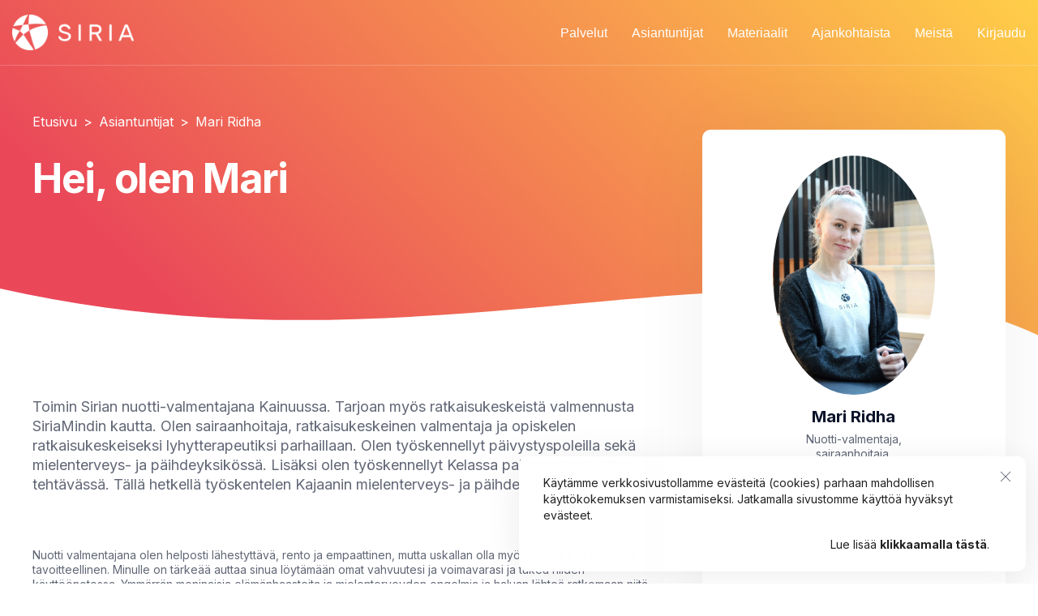

--- FILE ---
content_type: text/html; charset=utf-8
request_url: https://www.siria.fi/asiantuntijat/mari-ridha
body_size: 16983
content:
<!DOCTYPE html><html><head><meta charSet="utf-8"/><meta name="viewport" content="width=device-width"/><link rel="icon" href="/images/favicon.ico" class="jsx-760156618"/><meta name="google-site-verification" content="AV0y__IZdkf4woI3ncBztBBIo9ITfMX5DChuPQBI8Zg" class="jsx-760156618"/><link href="https://www.siria.fi/asiantuntijat/mari-ridha" rel="canonical" class="jsx-760156618"/><title>Mari Ridha - Nuotti-valmentaja | Siria</title><meta name="description" content="Mari Ridha toimii Siriassa nuotti-valmentajana. Nuotti-valmennus, Sirian nuotti-valmentajat ovat kaikki myös ratkaisukeskeisiä lyhytterapeutteja."/><meta name="og:type" content="website"/><meta name="og:title" content="Mari Ridha - Nuotti-valmentaja | Siria"/><meta name="og:description" content="Mari Ridha toimii Siriassa nuotti-valmentajana. Nuotti-valmennus, Sirian nuotti-valmentajat ovat kaikki myös ratkaisukeskeisiä lyhytterapeutteja."/><meta name="og:keywords" content="Nuotti-valmennus, Kela, ammatillinen kuntoutus, Nuotti-valmennus, Sirian nuotti-valmentajat "/><meta name="og:url" content="https://siria.fi/asiantuntijat/mari-ridha"/><meta name="og:image" content="https://images.prismic.io/siria/a2c9147c-db93-494a-93d9-ade7ef68e4ee_Mari+Ridha.png?auto=compress,format"/><meta name="next-head-count" content="14"/><link rel="preconnect" href="https://fonts.gstatic.com" crossorigin /><link rel="preload" href="/_next/static/css/0f3e6b0f87288eee.css" as="style"/><link rel="stylesheet" href="/_next/static/css/0f3e6b0f87288eee.css" data-n-g=""/><noscript data-n-css=""></noscript><script defer="" nomodule="" src="/_next/static/chunks/polyfills-c67a75d1b6f99dc8.js"></script><script src="/_next/static/chunks/webpack-49143996fa64c025.js" defer=""></script><script src="/_next/static/chunks/framework-0c7baedefba6b077.js" defer=""></script><script src="/_next/static/chunks/main-b26952bead7e5278.js" defer=""></script><script src="/_next/static/chunks/pages/_app-e7080e420b86a65d.js" defer=""></script><script src="/_next/static/chunks/833-39ebc87367f4fbed.js" defer=""></script><script src="/_next/static/chunks/358-72780b31b1a1d417.js" defer=""></script><script src="/_next/static/chunks/752-712424110e41b091.js" defer=""></script><script src="/_next/static/chunks/717-dc455c19d722fc6a.js" defer=""></script><script src="/_next/static/chunks/40-97cfb06afed48562.js" defer=""></script><script src="/_next/static/chunks/530-7e33c9aa7cc12019.js" defer=""></script><script src="/_next/static/chunks/393-26bfb05aca82fd3f.js" defer=""></script><script src="/_next/static/chunks/pages/asiantuntijat/%5Buid%5D-e798920d73c9b4b9.js" defer=""></script><script src="/_next/static/3glyt86XWklyPpttZOxs3/_buildManifest.js" defer=""></script><script src="/_next/static/3glyt86XWklyPpttZOxs3/_ssgManifest.js" defer=""></script><style id="__jsx-545500290">@media (max-width:959px){#desktop-links.jsx-545500290{display:none;}}@media (min-width:960px){.mobile.jsx-545500290{display:none;}}.uk-navbar-container.jsx-545500290{border-bottom:1px solid rgba(255,255,255,0.2);}@media (max-width:767px){.uk-navbar-container.jsx-545500290 li.desktop.jsx-545500290{display:none;}}@media (min-width:768px){.uk-navbar-container.jsx-545500290 li.mobile.jsx-545500290{display:none;}}.uk-navbar-container.jsx-545500290 li.jsx-545500290 a.jsx-545500290{font-style:normal;font-weight:normal;font-size:16px;line-height:19px;text-transform:initial;color:white;text-transform:initial;}@media (max-width:767px){.uk-navbar-container.jsx-545500290 li.jsx-545500290 a.jsx-545500290 .navigation-title.jsx-545500290{display:none;}}.uk-navbar-container.jsx-545500290 .uk-navbar-dropdown.jsx-545500290{padding:0.5rem 0;border-radius:10px;}.uk-navbar-container.jsx-545500290 .uk-navbar-dropdown.jsx-545500290 ul.uk-navbar-dropdown-nav.jsx-545500290 li.jsx-545500290{padding:0.5rem 1rem 0.5rem 1.5rem;}.uk-navbar-container.jsx-545500290 .uk-navbar-dropdown.jsx-545500290 ul.uk-navbar-dropdown-nav.jsx-545500290 li.jsx-545500290:hover,.uk-navbar-container.jsx-545500290 .uk-navbar-dropdown.jsx-545500290 ul.uk-navbar-dropdown-nav.jsx-545500290 li.jsx-545500290:focus{background:#F4F4F4;border-radius:10px;}.uk-navbar-container.jsx-545500290 .uk-navbar-dropdown.jsx-545500290 ul.uk-navbar-dropdown-nav.jsx-545500290 li.jsx-545500290 a.jsx-545500290{font-style:normal;font-weight:normal;font-size:14px;line-height:18px;color:#0B132A;}#uk-offcanvas-toggle.jsx-545500290{color:white;}.uk-offcanvas-bar.jsx-545500290 .uk-nav-primary.jsx-545500290>li.jsx-545500290>a.jsx-545500290,.uk-offcanvas-close.jsx-545500290{color:#0B132A !important;}#offcanvas-nav.jsx-545500290 ul.jsx-545500290 li.jsx-545500290 a.jsx-545500290{color:#0B132A !important;}@media (max-width:767px){#desktop-links.jsx-545500290{display:none;}}</style><style id="__jsx-1987791142">#breadcrumbs.jsx-1987791142,a.jsx-1987791142{font-style:normal;font-weight:normal;font-size:16px;line-height:19px;color:white;}#breadcrumbs.jsx-1987791142 .separator.jsx-1987791142,a.jsx-1987791142 .separator.jsx-1987791142{margin-left:0.5rem;margin-right:0.5rem;}</style><style id="__jsx-3205299949">.highlight.jsx-3205299949{font-style:normal;font-weight:normal;font-size:14px;line-height:18px;color:#626776;}.summary.jsx-3205299949{margin-bottom:3rem;font-style:normal;font-weight:normal;font-size:18px;line-height:24px;color:#626776;}</style><style id="__jsx-2586418858">.sidebar-wrapper.jsx-2586418858{padding:2rem;background-color:white;border-radius:10px;box-shadow:0px 0px 100px 0px rgba(0,0,0,0.0588235294);}.sidebar-wrapper.jsx-2586418858 .sidebar-body.jsx-2586418858{display:-webkit-box;display:-webkit-flex;display:-ms-flexbox;display:flex;-webkit-flex-flow:column wrap;-ms-flex-flow:column wrap;flex-flow:column wrap;-webkit-box-pack:start;-webkit-justify-content:flex-start;-ms-flex-pack:start;justify-content:flex-start;padding-bottom:2rem;border-bottom:1px solid #EEEFF2;}.sidebar-wrapper.jsx-2586418858 .sidebar-body.no-border.jsx-2586418858{padding-bottom:0;border-bottom:none;}.sidebar-wrapper.jsx-2586418858 .sidebar-body.jsx-2586418858 .sidebar-row.jsx-2586418858{display:-webkit-box;display:-webkit-flex;display:-ms-flexbox;display:flex;-webkit-flex-flow:row wrap;-ms-flex-flow:row wrap;flex-flow:row wrap;width:100%;margin-bottom:1rem;}.sidebar-wrapper.jsx-2586418858 .sidebar-body.jsx-2586418858 .sidebar-row.jsx-2586418858:last-of-type{margin-bottom:0;}.sidebar-wrapper.jsx-2586418858 .sidebar-body.jsx-2586418858 .sidebar-row.center.jsx-2586418858{-webkit-box-pack:center;-webkit-justify-content:center;-ms-flex-pack:center;justify-content:center;border-bottom:1px solid #EEEFF2;padding-bottom:2rem;margin-bottom:2rem;}.sidebar-wrapper.jsx-2586418858 .sidebar-body.jsx-2586418858 .sidebar-row.jsx-2586418858 .icon.jsx-2586418858{display:-webkit-box;display:-webkit-flex;display:-ms-flexbox;display:flex;-webkit-flex-basis:10%;-ms-flex-preferred-size:10%;flex-basis:10%;max-width:18px;max-height:18px;margin-right:1rem;border-radius:0 !important;}.sidebar-wrapper.jsx-2586418858 .sidebar-body.jsx-2586418858 .sidebar-row.jsx-2586418858 .information.jsx-2586418858{display:-webkit-box;display:-webkit-flex;display:-ms-flexbox;display:flex;-webkit-flex:1;-ms-flex:1;flex:1;-webkit-flex-flow:column wrap;-ms-flex-flow:column wrap;flex-flow:column wrap;-webkit-box-pack:start;-webkit-justify-content:flex-start;-ms-flex-pack:start;justify-content:flex-start;-webkit-flex-basis:75%;-ms-flex-preferred-size:75%;flex-basis:75%;font-style:normal;font-size:12px;line-height:18px;font-weight:400;-webkit-letter-spacing:0.05em;-moz-letter-spacing:0.05em;-ms-letter-spacing:0.05em;letter-spacing:0.05em;text-transform:uppercase;color:#0B132A;}.sidebar-wrapper.jsx-2586418858 .sidebar-body.jsx-2586418858 .sidebar-row.jsx-2586418858 .information.single-row.jsx-2586418858 .value.jsx-2586418858{color:#626776;-webkit-letter-spacing:0;-moz-letter-spacing:0;-ms-letter-spacing:0;letter-spacing:0;font-style:normal;font-weight:normal;font-size:14px;line-height:18px;text-transform:initial;}.sidebar-wrapper.jsx-2586418858 .sidebar-body.jsx-2586418858 .sidebar-row.jsx-2586418858 .information.jsx-2586418858 .header.jsx-2586418858{font-weight:bold;}.sidebar-wrapper.jsx-2586418858 .sidebar-body.jsx-2586418858 .sidebar-row.jsx-2586418858 .information.jsx-2586418858 .value.jsx-2586418858{text-transform:initial;color:#626776;}.sidebar-wrapper.jsx-2586418858 .sidebar-body.jsx-2586418858 .sidebar-row.jsx-2586418858 .profile-image.jsx-2586418858{text-align:center;margin:auto;}.sidebar-wrapper.jsx-2586418858 .sidebar-body.jsx-2586418858 .sidebar-row.jsx-2586418858 .profile-image.jsx-2586418858 img.jsx-2586418858{border-radius:50%;max-width:200px;}.sidebar-wrapper.jsx-2586418858 .sidebar-body.jsx-2586418858 .sidebar-row.jsx-2586418858 .profile-details.jsx-2586418858{text-align:center;}.sidebar-wrapper.jsx-2586418858 .sidebar-body.jsx-2586418858 .sidebar-row.jsx-2586418858 .profile-details.jsx-2586418858 .profile-name.jsx-2586418858{margin-bottom:0.5rem;font-style:normal;font-weight:bold;font-size:20px;line-height:22px;text-align:center;color:#0B132A;}.sidebar-wrapper.jsx-2586418858 .sidebar-body.jsx-2586418858 .sidebar-row.jsx-2586418858 .profile-details.jsx-2586418858 .profile-education.jsx-2586418858{font-style:normal;font-weight:normal;font-size:14px;line-height:18px;text-align:center;color:#626776;max-width:200px;}.sidebar-wrapper.jsx-2586418858 .sidebar-body.jsx-2586418858 .sidebar-row.jsx-2586418858 img.certificate-image.jsx-2586418858{max-width:150px;height:100%;margin:2rem auto;}.sidebar-wrapper.jsx-2586418858 .sidebar-middle.jsx-2586418858{padding-top:2rem;padding-bottom:2rem;display:-webkit-box;display:-webkit-flex;display:-ms-flexbox;display:flex;-webkit-flex-flow:row wrap;-ms-flex-flow:row wrap;flex-flow:row wrap;-webkit-box-pack:center;-webkit-justify-content:center;-ms-flex-pack:center;justify-content:center;border-bottom:1px solid #EEEFF2;}.sidebar-wrapper.jsx-2586418858 .sidebar-bottom.jsx-2586418858{padding-top:2rem;display:-webkit-box;display:-webkit-flex;display:-ms-flexbox;display:flex;-webkit-flex-flow:row wrap;-ms-flex-flow:row wrap;flex-flow:row wrap;-webkit-box-pack:center;-webkit-justify-content:center;-ms-flex-pack:center;justify-content:center;}#participants.jsx-2586418858{display:-webkit-box;display:-webkit-flex;display:-ms-flexbox;display:flex;-webkit-flex-flow:row wrap;-ms-flex-flow:row wrap;flex-flow:row wrap;-webkit-align-items:center;-webkit-box-align:center;-ms-flex-align:center;align-items:center;-webkit-box-pack:justify;-webkit-justify-content:space-between;-ms-flex-pack:justify;justify-content:space-between;width:90%;}#participants.jsx-2586418858 .participants-title.jsx-2586418858{display:-webkit-box;display:-webkit-flex;display:-ms-flexbox;display:flex;-webkit-flex-flow:row wrap;-ms-flex-flow:row wrap;flex-flow:row wrap;-webkit-box-pack:start;-webkit-justify-content:flex-start;-ms-flex-pack:start;justify-content:flex-start;-webkit-align-items:center;-webkit-box-align:center;-ms-flex-align:center;align-items:center;font-style:normal;font-weight:bold;font-size:12px;line-height:22px;-webkit-letter-spacing:0.05em;-moz-letter-spacing:0.05em;-ms-letter-spacing:0.05em;letter-spacing:0.05em;text-transform:uppercase;color:#0B132A;}#participants.jsx-2586418858 .participants-selector.jsx-2586418858{display:-webkit-box;display:-webkit-flex;display:-ms-flexbox;display:flex;-webkit-box-pack:end;-webkit-justify-content:flex-end;-ms-flex-pack:end;justify-content:flex-end;-webkit-align-items:center;-webkit-box-align:center;-ms-flex-align:center;align-items:center;}#participants.jsx-2586418858 .participants-selector.jsx-2586418858 .minus.jsx-2586418858{margin-right:1rem;}#participants.jsx-2586418858 .participants-selector.jsx-2586418858 .amount-container.jsx-2586418858{font-style:normal;font-weight:bold;font-size:16px;line-height:24px;-webkit-letter-spacing:0.12px;-moz-letter-spacing:0.12px;-ms-letter-spacing:0.12px;letter-spacing:0.12px;color:#0B132A;}#participants.jsx-2586418858 .participants-selector.jsx-2586418858 .amount-container.jsx-2586418858 .amount.jsx-2586418858{width:20px;text-align:center;}#participants.jsx-2586418858 .participants-selector.jsx-2586418858 .plus.jsx-2586418858{margin-left:1rem;}.button-rounded.jsx-2586418858{display:-webkit-box;display:-webkit-flex;display:-ms-flexbox;display:flex;-webkit-align-items:center;-webkit-box-align:center;-ms-flex-align:center;align-items:center;-webkit-box-pack:center;-webkit-justify-content:center;-ms-flex-pack:center;justify-content:center;width:30px;height:30px;padding:0;background-color:white;border:1px solid #CDCDCD;border-radius:50%;}.button-rounded.jsx-2586418858 .uk-icon.jsx-2586418858{color:#CDCDCD;}.button-rounded.jsx-2586418858 .uk-icon.jsx-2586418858 svg.jsx-2586418858{width:15px;height:15px;}.button-rounded.allowed.jsx-2586418858{border-color:#0B132A;}.button-rounded.allowed.jsx-2586418858 .uk-icon.jsx-2586418858{color:#0B132A;}</style><style id="__jsx-2467575615">article.jsx-2467575615{background-image:url("/images/siria-hero-gradient-background.svg");background-size:115%;background-position:center 250px;background-repeat:no-repeat;}article.jsx-2467575615 #page-wrapper.jsx-2467575615{padding-top:60px;}article.jsx-2467575615 #page-wrapper.jsx-2467575615 #content.jsx-2467575615{font-style:normal;font-weight:normal;font-size:18px;line-height:24px;color:#626776;}article.jsx-2467575615 #page-wrapper.jsx-2467575615 #content.jsx-2467575615 h1.jsx-2467575615{min-height:170px;margin-top:2rem;margin-bottom:8rem;font-style:normal;font-weight:bold;font-size:50px;line-height:56px;-webkit-letter-spacing:-0.03em;-moz-letter-spacing:-0.03em;-ms-letter-spacing:-0.03em;letter-spacing:-0.03em;color:white;}@media (max-width:767px){article.jsx-2467575615 #page-wrapper.jsx-2467575615 #content.jsx-2467575615 h1.jsx-2467575615{min-height:initial;margin-bottom:4rem;font-size:40px;color:#0B132A;line-height:44px;}}@media (max-width:767px){article.jsx-2467575615 #page-wrapper.jsx-2467575615 aside.jsx-2467575615{margin-top:1rem;}}article.jsx-2467575615 #page-wrapper.jsx-2467575615 .events.jsx-2467575615{margin-top:60px;border-top:1px solid #EEEFF2;}</style><style id="__jsx-622019502">#cookie.jsx-622019502{display:-webkit-box;display:-webkit-flex;display:-ms-flexbox;display:flex;-webkit-flex-flow:row wrap;-ms-flex-flow:row wrap;flex-flow:row wrap;-webkit-box-pack:justify;-webkit-justify-content:space-between;-ms-flex-pack:justify;justify-content:space-between;-webkit-align-items:center;-webkit-box-align:center;-ms-flex-align:center;align-items:center;position:fixed;bottom:15px;right:15px;padding:15px 45px 15px 30px;background-color:white;max-width:550px;border-radius:10px;box-shadow:0 5px 50px rgba(0,0,0,0.08);}#cookie.jsx-622019502 .description.jsx-622019502{font-style:normal;font-weight:normal;font-size:14px;line-height:20px;display:-webkit-box;display:-webkit-flex;display:-ms-flexbox;display:flex;-webkit-align-items:center;-webkit-box-align:center;-ms-flex-align:center;align-items:center;color:#222;margin:0.5rem 0;}#cookie.jsx-622019502 .description.jsx-622019502 a.jsx-622019502{display:contents;margin-left:0.25rem;font-style:normal;font-weight:bold;font-size:14px;line-height:20px;color:#222;}#cookie.jsx-622019502 .showmore.jsx-622019502{width:100%;-webkit-box-pack:end;-webkit-justify-content:flex-end;-ms-flex-pack:end;justify-content:flex-end;}#cookie.jsx-622019502 .action-wrapper.jsx-622019502{display:-webkit-box;display:-webkit-flex;display:-ms-flexbox;display:flex;-webkit-flex-flow:row wrap;-ms-flex-flow:row wrap;flex-flow:row wrap;-webkit-align-items:center;-webkit-box-align:center;-ms-flex-align:center;align-items:center;margin:0 15px;}#cookie.jsx-622019502 .action-wrapper.jsx-622019502 button.jsx-622019502{top:0;right:10px;width:30px;height:30px;}</style><style id="__jsx-740640160">footer.jsx-740640160{background-color:#F8F8F8;}footer.jsx-740640160 .contentWrapper.jsx-740640160{display:-webkit-box;display:-webkit-flex;display:-ms-flexbox;display:flex;-webkit-flex-flow:row wrap;-ms-flex-flow:row wrap;flex-flow:row wrap;-webkit-box-pack:start;-webkit-justify-content:flex-start;-ms-flex-pack:start;justify-content:flex-start;-webkit-align-items:flex-start;-webkit-box-align:flex-start;-ms-flex-align:flex-start;align-items:flex-start;}footer.jsx-740640160 .contentWrapper.jsx-740640160 .logo.jsx-740640160{width:170px;margin-bottom:2rem;}footer.jsx-740640160 .contentWrapper.jsx-740640160 .description.jsx-740640160{font-style:normal;font-weight:normal;font-size:14px;line-height:18px;color:#4F5665;max-width:400px;margin-bottom:2rem;}footer.jsx-740640160 .contentWrapper.jsx-740640160 .some.jsx-740640160{margin-left:-18px;margin-bottom:2rem;}footer.jsx-740640160 .contentWrapper.jsx-740640160 .listing-wrapper.jsx-740640160 h3.jsx-740640160{font-style:normal;font-weight:500;font-size:18px;line-height:30px;color:#0B132A;margin-bottom:2rem;}footer.jsx-740640160 .contentWrapper.jsx-740640160 .listing-wrapper.jsx-740640160 .listing.jsx-740640160{display:-webkit-box;display:-webkit-flex;display:-ms-flexbox;display:flex;-webkit-flex-flow:column wrap;-ms-flex-flow:column wrap;flex-flow:column wrap;}footer.jsx-740640160 .contentWrapper.jsx-740640160 .listing-wrapper.jsx-740640160 .listing.jsx-740640160 a.jsx-740640160{font-style:normal;font-weight:normal;font-size:16px;line-height:30px;color:#4F5665;margin-bottom:0.5rem;}footer.jsx-740640160 .bottom-row.jsx-740640160{margin-top:4rem;font-style:normal;font-weight:normal;font-size:12px;line-height:30px;text-align:center;color:#626776;}</style><style id="__jsx-760156618">body{background:#FFFFFF;color:#626776;}main{background-size:100% 650px;background-position:top center;background-repeat:no-repeat;}@media (max-width:767px){main{background-size:100% 400px;}}</style><style data-href="https://fonts.googleapis.com/css2?family=Inter:wght@100;200;300;400;500;600;700;800;900&display=swap">@font-face{font-family:'Inter';font-style:normal;font-weight:100;font-display:swap;src:url(https://fonts.gstatic.com/l/font?kit=UcCO3FwrK3iLTeHuS_nVMrMxCp50SjIw2boKoduKmMEVuLyeMZs&skey=c491285d6722e4fa&v=v20) format('woff')}@font-face{font-family:'Inter';font-style:normal;font-weight:200;font-display:swap;src:url(https://fonts.gstatic.com/l/font?kit=UcCO3FwrK3iLTeHuS_nVMrMxCp50SjIw2boKoduKmMEVuDyfMZs&skey=c491285d6722e4fa&v=v20) format('woff')}@font-face{font-family:'Inter';font-style:normal;font-weight:300;font-display:swap;src:url(https://fonts.gstatic.com/l/font?kit=UcCO3FwrK3iLTeHuS_nVMrMxCp50SjIw2boKoduKmMEVuOKfMZs&skey=c491285d6722e4fa&v=v20) format('woff')}@font-face{font-family:'Inter';font-style:normal;font-weight:400;font-display:swap;src:url(https://fonts.gstatic.com/l/font?kit=UcCO3FwrK3iLTeHuS_nVMrMxCp50SjIw2boKoduKmMEVuLyfMZs&skey=c491285d6722e4fa&v=v20) format('woff')}@font-face{font-family:'Inter';font-style:normal;font-weight:500;font-display:swap;src:url(https://fonts.gstatic.com/l/font?kit=UcCO3FwrK3iLTeHuS_nVMrMxCp50SjIw2boKoduKmMEVuI6fMZs&skey=c491285d6722e4fa&v=v20) format('woff')}@font-face{font-family:'Inter';font-style:normal;font-weight:600;font-display:swap;src:url(https://fonts.gstatic.com/l/font?kit=UcCO3FwrK3iLTeHuS_nVMrMxCp50SjIw2boKoduKmMEVuGKYMZs&skey=c491285d6722e4fa&v=v20) format('woff')}@font-face{font-family:'Inter';font-style:normal;font-weight:700;font-display:swap;src:url(https://fonts.gstatic.com/l/font?kit=UcCO3FwrK3iLTeHuS_nVMrMxCp50SjIw2boKoduKmMEVuFuYMZs&skey=c491285d6722e4fa&v=v20) format('woff')}@font-face{font-family:'Inter';font-style:normal;font-weight:800;font-display:swap;src:url(https://fonts.gstatic.com/l/font?kit=UcCO3FwrK3iLTeHuS_nVMrMxCp50SjIw2boKoduKmMEVuDyYMZs&skey=c491285d6722e4fa&v=v20) format('woff')}@font-face{font-family:'Inter';font-style:normal;font-weight:900;font-display:swap;src:url(https://fonts.gstatic.com/l/font?kit=UcCO3FwrK3iLTeHuS_nVMrMxCp50SjIw2boKoduKmMEVuBWYMZs&skey=c491285d6722e4fa&v=v20) format('woff')}@font-face{font-family:'Inter';font-style:normal;font-weight:100;font-display:swap;src:url(https://fonts.gstatic.com/s/inter/v20/UcC73FwrK3iLTeHuS_nVMrMxCp50SjIa2JL7W0Q5n-wU.woff2) format('woff2');unicode-range:U+0460-052F,U+1C80-1C8A,U+20B4,U+2DE0-2DFF,U+A640-A69F,U+FE2E-FE2F}@font-face{font-family:'Inter';font-style:normal;font-weight:100;font-display:swap;src:url(https://fonts.gstatic.com/s/inter/v20/UcC73FwrK3iLTeHuS_nVMrMxCp50SjIa0ZL7W0Q5n-wU.woff2) format('woff2');unicode-range:U+0301,U+0400-045F,U+0490-0491,U+04B0-04B1,U+2116}@font-face{font-family:'Inter';font-style:normal;font-weight:100;font-display:swap;src:url(https://fonts.gstatic.com/s/inter/v20/UcC73FwrK3iLTeHuS_nVMrMxCp50SjIa2ZL7W0Q5n-wU.woff2) format('woff2');unicode-range:U+1F00-1FFF}@font-face{font-family:'Inter';font-style:normal;font-weight:100;font-display:swap;src:url(https://fonts.gstatic.com/s/inter/v20/UcC73FwrK3iLTeHuS_nVMrMxCp50SjIa1pL7W0Q5n-wU.woff2) format('woff2');unicode-range:U+0370-0377,U+037A-037F,U+0384-038A,U+038C,U+038E-03A1,U+03A3-03FF}@font-face{font-family:'Inter';font-style:normal;font-weight:100;font-display:swap;src:url(https://fonts.gstatic.com/s/inter/v20/UcC73FwrK3iLTeHuS_nVMrMxCp50SjIa2pL7W0Q5n-wU.woff2) format('woff2');unicode-range:U+0102-0103,U+0110-0111,U+0128-0129,U+0168-0169,U+01A0-01A1,U+01AF-01B0,U+0300-0301,U+0303-0304,U+0308-0309,U+0323,U+0329,U+1EA0-1EF9,U+20AB}@font-face{font-family:'Inter';font-style:normal;font-weight:100;font-display:swap;src:url(https://fonts.gstatic.com/s/inter/v20/UcC73FwrK3iLTeHuS_nVMrMxCp50SjIa25L7W0Q5n-wU.woff2) format('woff2');unicode-range:U+0100-02BA,U+02BD-02C5,U+02C7-02CC,U+02CE-02D7,U+02DD-02FF,U+0304,U+0308,U+0329,U+1D00-1DBF,U+1E00-1E9F,U+1EF2-1EFF,U+2020,U+20A0-20AB,U+20AD-20C0,U+2113,U+2C60-2C7F,U+A720-A7FF}@font-face{font-family:'Inter';font-style:normal;font-weight:100;font-display:swap;src:url(https://fonts.gstatic.com/s/inter/v20/UcC73FwrK3iLTeHuS_nVMrMxCp50SjIa1ZL7W0Q5nw.woff2) format('woff2');unicode-range:U+0000-00FF,U+0131,U+0152-0153,U+02BB-02BC,U+02C6,U+02DA,U+02DC,U+0304,U+0308,U+0329,U+2000-206F,U+20AC,U+2122,U+2191,U+2193,U+2212,U+2215,U+FEFF,U+FFFD}@font-face{font-family:'Inter';font-style:normal;font-weight:200;font-display:swap;src:url(https://fonts.gstatic.com/s/inter/v20/UcC73FwrK3iLTeHuS_nVMrMxCp50SjIa2JL7W0Q5n-wU.woff2) format('woff2');unicode-range:U+0460-052F,U+1C80-1C8A,U+20B4,U+2DE0-2DFF,U+A640-A69F,U+FE2E-FE2F}@font-face{font-family:'Inter';font-style:normal;font-weight:200;font-display:swap;src:url(https://fonts.gstatic.com/s/inter/v20/UcC73FwrK3iLTeHuS_nVMrMxCp50SjIa0ZL7W0Q5n-wU.woff2) format('woff2');unicode-range:U+0301,U+0400-045F,U+0490-0491,U+04B0-04B1,U+2116}@font-face{font-family:'Inter';font-style:normal;font-weight:200;font-display:swap;src:url(https://fonts.gstatic.com/s/inter/v20/UcC73FwrK3iLTeHuS_nVMrMxCp50SjIa2ZL7W0Q5n-wU.woff2) format('woff2');unicode-range:U+1F00-1FFF}@font-face{font-family:'Inter';font-style:normal;font-weight:200;font-display:swap;src:url(https://fonts.gstatic.com/s/inter/v20/UcC73FwrK3iLTeHuS_nVMrMxCp50SjIa1pL7W0Q5n-wU.woff2) format('woff2');unicode-range:U+0370-0377,U+037A-037F,U+0384-038A,U+038C,U+038E-03A1,U+03A3-03FF}@font-face{font-family:'Inter';font-style:normal;font-weight:200;font-display:swap;src:url(https://fonts.gstatic.com/s/inter/v20/UcC73FwrK3iLTeHuS_nVMrMxCp50SjIa2pL7W0Q5n-wU.woff2) format('woff2');unicode-range:U+0102-0103,U+0110-0111,U+0128-0129,U+0168-0169,U+01A0-01A1,U+01AF-01B0,U+0300-0301,U+0303-0304,U+0308-0309,U+0323,U+0329,U+1EA0-1EF9,U+20AB}@font-face{font-family:'Inter';font-style:normal;font-weight:200;font-display:swap;src:url(https://fonts.gstatic.com/s/inter/v20/UcC73FwrK3iLTeHuS_nVMrMxCp50SjIa25L7W0Q5n-wU.woff2) format('woff2');unicode-range:U+0100-02BA,U+02BD-02C5,U+02C7-02CC,U+02CE-02D7,U+02DD-02FF,U+0304,U+0308,U+0329,U+1D00-1DBF,U+1E00-1E9F,U+1EF2-1EFF,U+2020,U+20A0-20AB,U+20AD-20C0,U+2113,U+2C60-2C7F,U+A720-A7FF}@font-face{font-family:'Inter';font-style:normal;font-weight:200;font-display:swap;src:url(https://fonts.gstatic.com/s/inter/v20/UcC73FwrK3iLTeHuS_nVMrMxCp50SjIa1ZL7W0Q5nw.woff2) format('woff2');unicode-range:U+0000-00FF,U+0131,U+0152-0153,U+02BB-02BC,U+02C6,U+02DA,U+02DC,U+0304,U+0308,U+0329,U+2000-206F,U+20AC,U+2122,U+2191,U+2193,U+2212,U+2215,U+FEFF,U+FFFD}@font-face{font-family:'Inter';font-style:normal;font-weight:300;font-display:swap;src:url(https://fonts.gstatic.com/s/inter/v20/UcC73FwrK3iLTeHuS_nVMrMxCp50SjIa2JL7W0Q5n-wU.woff2) format('woff2');unicode-range:U+0460-052F,U+1C80-1C8A,U+20B4,U+2DE0-2DFF,U+A640-A69F,U+FE2E-FE2F}@font-face{font-family:'Inter';font-style:normal;font-weight:300;font-display:swap;src:url(https://fonts.gstatic.com/s/inter/v20/UcC73FwrK3iLTeHuS_nVMrMxCp50SjIa0ZL7W0Q5n-wU.woff2) format('woff2');unicode-range:U+0301,U+0400-045F,U+0490-0491,U+04B0-04B1,U+2116}@font-face{font-family:'Inter';font-style:normal;font-weight:300;font-display:swap;src:url(https://fonts.gstatic.com/s/inter/v20/UcC73FwrK3iLTeHuS_nVMrMxCp50SjIa2ZL7W0Q5n-wU.woff2) format('woff2');unicode-range:U+1F00-1FFF}@font-face{font-family:'Inter';font-style:normal;font-weight:300;font-display:swap;src:url(https://fonts.gstatic.com/s/inter/v20/UcC73FwrK3iLTeHuS_nVMrMxCp50SjIa1pL7W0Q5n-wU.woff2) format('woff2');unicode-range:U+0370-0377,U+037A-037F,U+0384-038A,U+038C,U+038E-03A1,U+03A3-03FF}@font-face{font-family:'Inter';font-style:normal;font-weight:300;font-display:swap;src:url(https://fonts.gstatic.com/s/inter/v20/UcC73FwrK3iLTeHuS_nVMrMxCp50SjIa2pL7W0Q5n-wU.woff2) format('woff2');unicode-range:U+0102-0103,U+0110-0111,U+0128-0129,U+0168-0169,U+01A0-01A1,U+01AF-01B0,U+0300-0301,U+0303-0304,U+0308-0309,U+0323,U+0329,U+1EA0-1EF9,U+20AB}@font-face{font-family:'Inter';font-style:normal;font-weight:300;font-display:swap;src:url(https://fonts.gstatic.com/s/inter/v20/UcC73FwrK3iLTeHuS_nVMrMxCp50SjIa25L7W0Q5n-wU.woff2) format('woff2');unicode-range:U+0100-02BA,U+02BD-02C5,U+02C7-02CC,U+02CE-02D7,U+02DD-02FF,U+0304,U+0308,U+0329,U+1D00-1DBF,U+1E00-1E9F,U+1EF2-1EFF,U+2020,U+20A0-20AB,U+20AD-20C0,U+2113,U+2C60-2C7F,U+A720-A7FF}@font-face{font-family:'Inter';font-style:normal;font-weight:300;font-display:swap;src:url(https://fonts.gstatic.com/s/inter/v20/UcC73FwrK3iLTeHuS_nVMrMxCp50SjIa1ZL7W0Q5nw.woff2) format('woff2');unicode-range:U+0000-00FF,U+0131,U+0152-0153,U+02BB-02BC,U+02C6,U+02DA,U+02DC,U+0304,U+0308,U+0329,U+2000-206F,U+20AC,U+2122,U+2191,U+2193,U+2212,U+2215,U+FEFF,U+FFFD}@font-face{font-family:'Inter';font-style:normal;font-weight:400;font-display:swap;src:url(https://fonts.gstatic.com/s/inter/v20/UcC73FwrK3iLTeHuS_nVMrMxCp50SjIa2JL7W0Q5n-wU.woff2) format('woff2');unicode-range:U+0460-052F,U+1C80-1C8A,U+20B4,U+2DE0-2DFF,U+A640-A69F,U+FE2E-FE2F}@font-face{font-family:'Inter';font-style:normal;font-weight:400;font-display:swap;src:url(https://fonts.gstatic.com/s/inter/v20/UcC73FwrK3iLTeHuS_nVMrMxCp50SjIa0ZL7W0Q5n-wU.woff2) format('woff2');unicode-range:U+0301,U+0400-045F,U+0490-0491,U+04B0-04B1,U+2116}@font-face{font-family:'Inter';font-style:normal;font-weight:400;font-display:swap;src:url(https://fonts.gstatic.com/s/inter/v20/UcC73FwrK3iLTeHuS_nVMrMxCp50SjIa2ZL7W0Q5n-wU.woff2) format('woff2');unicode-range:U+1F00-1FFF}@font-face{font-family:'Inter';font-style:normal;font-weight:400;font-display:swap;src:url(https://fonts.gstatic.com/s/inter/v20/UcC73FwrK3iLTeHuS_nVMrMxCp50SjIa1pL7W0Q5n-wU.woff2) format('woff2');unicode-range:U+0370-0377,U+037A-037F,U+0384-038A,U+038C,U+038E-03A1,U+03A3-03FF}@font-face{font-family:'Inter';font-style:normal;font-weight:400;font-display:swap;src:url(https://fonts.gstatic.com/s/inter/v20/UcC73FwrK3iLTeHuS_nVMrMxCp50SjIa2pL7W0Q5n-wU.woff2) format('woff2');unicode-range:U+0102-0103,U+0110-0111,U+0128-0129,U+0168-0169,U+01A0-01A1,U+01AF-01B0,U+0300-0301,U+0303-0304,U+0308-0309,U+0323,U+0329,U+1EA0-1EF9,U+20AB}@font-face{font-family:'Inter';font-style:normal;font-weight:400;font-display:swap;src:url(https://fonts.gstatic.com/s/inter/v20/UcC73FwrK3iLTeHuS_nVMrMxCp50SjIa25L7W0Q5n-wU.woff2) format('woff2');unicode-range:U+0100-02BA,U+02BD-02C5,U+02C7-02CC,U+02CE-02D7,U+02DD-02FF,U+0304,U+0308,U+0329,U+1D00-1DBF,U+1E00-1E9F,U+1EF2-1EFF,U+2020,U+20A0-20AB,U+20AD-20C0,U+2113,U+2C60-2C7F,U+A720-A7FF}@font-face{font-family:'Inter';font-style:normal;font-weight:400;font-display:swap;src:url(https://fonts.gstatic.com/s/inter/v20/UcC73FwrK3iLTeHuS_nVMrMxCp50SjIa1ZL7W0Q5nw.woff2) format('woff2');unicode-range:U+0000-00FF,U+0131,U+0152-0153,U+02BB-02BC,U+02C6,U+02DA,U+02DC,U+0304,U+0308,U+0329,U+2000-206F,U+20AC,U+2122,U+2191,U+2193,U+2212,U+2215,U+FEFF,U+FFFD}@font-face{font-family:'Inter';font-style:normal;font-weight:500;font-display:swap;src:url(https://fonts.gstatic.com/s/inter/v20/UcC73FwrK3iLTeHuS_nVMrMxCp50SjIa2JL7W0Q5n-wU.woff2) format('woff2');unicode-range:U+0460-052F,U+1C80-1C8A,U+20B4,U+2DE0-2DFF,U+A640-A69F,U+FE2E-FE2F}@font-face{font-family:'Inter';font-style:normal;font-weight:500;font-display:swap;src:url(https://fonts.gstatic.com/s/inter/v20/UcC73FwrK3iLTeHuS_nVMrMxCp50SjIa0ZL7W0Q5n-wU.woff2) format('woff2');unicode-range:U+0301,U+0400-045F,U+0490-0491,U+04B0-04B1,U+2116}@font-face{font-family:'Inter';font-style:normal;font-weight:500;font-display:swap;src:url(https://fonts.gstatic.com/s/inter/v20/UcC73FwrK3iLTeHuS_nVMrMxCp50SjIa2ZL7W0Q5n-wU.woff2) format('woff2');unicode-range:U+1F00-1FFF}@font-face{font-family:'Inter';font-style:normal;font-weight:500;font-display:swap;src:url(https://fonts.gstatic.com/s/inter/v20/UcC73FwrK3iLTeHuS_nVMrMxCp50SjIa1pL7W0Q5n-wU.woff2) format('woff2');unicode-range:U+0370-0377,U+037A-037F,U+0384-038A,U+038C,U+038E-03A1,U+03A3-03FF}@font-face{font-family:'Inter';font-style:normal;font-weight:500;font-display:swap;src:url(https://fonts.gstatic.com/s/inter/v20/UcC73FwrK3iLTeHuS_nVMrMxCp50SjIa2pL7W0Q5n-wU.woff2) format('woff2');unicode-range:U+0102-0103,U+0110-0111,U+0128-0129,U+0168-0169,U+01A0-01A1,U+01AF-01B0,U+0300-0301,U+0303-0304,U+0308-0309,U+0323,U+0329,U+1EA0-1EF9,U+20AB}@font-face{font-family:'Inter';font-style:normal;font-weight:500;font-display:swap;src:url(https://fonts.gstatic.com/s/inter/v20/UcC73FwrK3iLTeHuS_nVMrMxCp50SjIa25L7W0Q5n-wU.woff2) format('woff2');unicode-range:U+0100-02BA,U+02BD-02C5,U+02C7-02CC,U+02CE-02D7,U+02DD-02FF,U+0304,U+0308,U+0329,U+1D00-1DBF,U+1E00-1E9F,U+1EF2-1EFF,U+2020,U+20A0-20AB,U+20AD-20C0,U+2113,U+2C60-2C7F,U+A720-A7FF}@font-face{font-family:'Inter';font-style:normal;font-weight:500;font-display:swap;src:url(https://fonts.gstatic.com/s/inter/v20/UcC73FwrK3iLTeHuS_nVMrMxCp50SjIa1ZL7W0Q5nw.woff2) format('woff2');unicode-range:U+0000-00FF,U+0131,U+0152-0153,U+02BB-02BC,U+02C6,U+02DA,U+02DC,U+0304,U+0308,U+0329,U+2000-206F,U+20AC,U+2122,U+2191,U+2193,U+2212,U+2215,U+FEFF,U+FFFD}@font-face{font-family:'Inter';font-style:normal;font-weight:600;font-display:swap;src:url(https://fonts.gstatic.com/s/inter/v20/UcC73FwrK3iLTeHuS_nVMrMxCp50SjIa2JL7W0Q5n-wU.woff2) format('woff2');unicode-range:U+0460-052F,U+1C80-1C8A,U+20B4,U+2DE0-2DFF,U+A640-A69F,U+FE2E-FE2F}@font-face{font-family:'Inter';font-style:normal;font-weight:600;font-display:swap;src:url(https://fonts.gstatic.com/s/inter/v20/UcC73FwrK3iLTeHuS_nVMrMxCp50SjIa0ZL7W0Q5n-wU.woff2) format('woff2');unicode-range:U+0301,U+0400-045F,U+0490-0491,U+04B0-04B1,U+2116}@font-face{font-family:'Inter';font-style:normal;font-weight:600;font-display:swap;src:url(https://fonts.gstatic.com/s/inter/v20/UcC73FwrK3iLTeHuS_nVMrMxCp50SjIa2ZL7W0Q5n-wU.woff2) format('woff2');unicode-range:U+1F00-1FFF}@font-face{font-family:'Inter';font-style:normal;font-weight:600;font-display:swap;src:url(https://fonts.gstatic.com/s/inter/v20/UcC73FwrK3iLTeHuS_nVMrMxCp50SjIa1pL7W0Q5n-wU.woff2) format('woff2');unicode-range:U+0370-0377,U+037A-037F,U+0384-038A,U+038C,U+038E-03A1,U+03A3-03FF}@font-face{font-family:'Inter';font-style:normal;font-weight:600;font-display:swap;src:url(https://fonts.gstatic.com/s/inter/v20/UcC73FwrK3iLTeHuS_nVMrMxCp50SjIa2pL7W0Q5n-wU.woff2) format('woff2');unicode-range:U+0102-0103,U+0110-0111,U+0128-0129,U+0168-0169,U+01A0-01A1,U+01AF-01B0,U+0300-0301,U+0303-0304,U+0308-0309,U+0323,U+0329,U+1EA0-1EF9,U+20AB}@font-face{font-family:'Inter';font-style:normal;font-weight:600;font-display:swap;src:url(https://fonts.gstatic.com/s/inter/v20/UcC73FwrK3iLTeHuS_nVMrMxCp50SjIa25L7W0Q5n-wU.woff2) format('woff2');unicode-range:U+0100-02BA,U+02BD-02C5,U+02C7-02CC,U+02CE-02D7,U+02DD-02FF,U+0304,U+0308,U+0329,U+1D00-1DBF,U+1E00-1E9F,U+1EF2-1EFF,U+2020,U+20A0-20AB,U+20AD-20C0,U+2113,U+2C60-2C7F,U+A720-A7FF}@font-face{font-family:'Inter';font-style:normal;font-weight:600;font-display:swap;src:url(https://fonts.gstatic.com/s/inter/v20/UcC73FwrK3iLTeHuS_nVMrMxCp50SjIa1ZL7W0Q5nw.woff2) format('woff2');unicode-range:U+0000-00FF,U+0131,U+0152-0153,U+02BB-02BC,U+02C6,U+02DA,U+02DC,U+0304,U+0308,U+0329,U+2000-206F,U+20AC,U+2122,U+2191,U+2193,U+2212,U+2215,U+FEFF,U+FFFD}@font-face{font-family:'Inter';font-style:normal;font-weight:700;font-display:swap;src:url(https://fonts.gstatic.com/s/inter/v20/UcC73FwrK3iLTeHuS_nVMrMxCp50SjIa2JL7W0Q5n-wU.woff2) format('woff2');unicode-range:U+0460-052F,U+1C80-1C8A,U+20B4,U+2DE0-2DFF,U+A640-A69F,U+FE2E-FE2F}@font-face{font-family:'Inter';font-style:normal;font-weight:700;font-display:swap;src:url(https://fonts.gstatic.com/s/inter/v20/UcC73FwrK3iLTeHuS_nVMrMxCp50SjIa0ZL7W0Q5n-wU.woff2) format('woff2');unicode-range:U+0301,U+0400-045F,U+0490-0491,U+04B0-04B1,U+2116}@font-face{font-family:'Inter';font-style:normal;font-weight:700;font-display:swap;src:url(https://fonts.gstatic.com/s/inter/v20/UcC73FwrK3iLTeHuS_nVMrMxCp50SjIa2ZL7W0Q5n-wU.woff2) format('woff2');unicode-range:U+1F00-1FFF}@font-face{font-family:'Inter';font-style:normal;font-weight:700;font-display:swap;src:url(https://fonts.gstatic.com/s/inter/v20/UcC73FwrK3iLTeHuS_nVMrMxCp50SjIa1pL7W0Q5n-wU.woff2) format('woff2');unicode-range:U+0370-0377,U+037A-037F,U+0384-038A,U+038C,U+038E-03A1,U+03A3-03FF}@font-face{font-family:'Inter';font-style:normal;font-weight:700;font-display:swap;src:url(https://fonts.gstatic.com/s/inter/v20/UcC73FwrK3iLTeHuS_nVMrMxCp50SjIa2pL7W0Q5n-wU.woff2) format('woff2');unicode-range:U+0102-0103,U+0110-0111,U+0128-0129,U+0168-0169,U+01A0-01A1,U+01AF-01B0,U+0300-0301,U+0303-0304,U+0308-0309,U+0323,U+0329,U+1EA0-1EF9,U+20AB}@font-face{font-family:'Inter';font-style:normal;font-weight:700;font-display:swap;src:url(https://fonts.gstatic.com/s/inter/v20/UcC73FwrK3iLTeHuS_nVMrMxCp50SjIa25L7W0Q5n-wU.woff2) format('woff2');unicode-range:U+0100-02BA,U+02BD-02C5,U+02C7-02CC,U+02CE-02D7,U+02DD-02FF,U+0304,U+0308,U+0329,U+1D00-1DBF,U+1E00-1E9F,U+1EF2-1EFF,U+2020,U+20A0-20AB,U+20AD-20C0,U+2113,U+2C60-2C7F,U+A720-A7FF}@font-face{font-family:'Inter';font-style:normal;font-weight:700;font-display:swap;src:url(https://fonts.gstatic.com/s/inter/v20/UcC73FwrK3iLTeHuS_nVMrMxCp50SjIa1ZL7W0Q5nw.woff2) format('woff2');unicode-range:U+0000-00FF,U+0131,U+0152-0153,U+02BB-02BC,U+02C6,U+02DA,U+02DC,U+0304,U+0308,U+0329,U+2000-206F,U+20AC,U+2122,U+2191,U+2193,U+2212,U+2215,U+FEFF,U+FFFD}@font-face{font-family:'Inter';font-style:normal;font-weight:800;font-display:swap;src:url(https://fonts.gstatic.com/s/inter/v20/UcC73FwrK3iLTeHuS_nVMrMxCp50SjIa2JL7W0Q5n-wU.woff2) format('woff2');unicode-range:U+0460-052F,U+1C80-1C8A,U+20B4,U+2DE0-2DFF,U+A640-A69F,U+FE2E-FE2F}@font-face{font-family:'Inter';font-style:normal;font-weight:800;font-display:swap;src:url(https://fonts.gstatic.com/s/inter/v20/UcC73FwrK3iLTeHuS_nVMrMxCp50SjIa0ZL7W0Q5n-wU.woff2) format('woff2');unicode-range:U+0301,U+0400-045F,U+0490-0491,U+04B0-04B1,U+2116}@font-face{font-family:'Inter';font-style:normal;font-weight:800;font-display:swap;src:url(https://fonts.gstatic.com/s/inter/v20/UcC73FwrK3iLTeHuS_nVMrMxCp50SjIa2ZL7W0Q5n-wU.woff2) format('woff2');unicode-range:U+1F00-1FFF}@font-face{font-family:'Inter';font-style:normal;font-weight:800;font-display:swap;src:url(https://fonts.gstatic.com/s/inter/v20/UcC73FwrK3iLTeHuS_nVMrMxCp50SjIa1pL7W0Q5n-wU.woff2) format('woff2');unicode-range:U+0370-0377,U+037A-037F,U+0384-038A,U+038C,U+038E-03A1,U+03A3-03FF}@font-face{font-family:'Inter';font-style:normal;font-weight:800;font-display:swap;src:url(https://fonts.gstatic.com/s/inter/v20/UcC73FwrK3iLTeHuS_nVMrMxCp50SjIa2pL7W0Q5n-wU.woff2) format('woff2');unicode-range:U+0102-0103,U+0110-0111,U+0128-0129,U+0168-0169,U+01A0-01A1,U+01AF-01B0,U+0300-0301,U+0303-0304,U+0308-0309,U+0323,U+0329,U+1EA0-1EF9,U+20AB}@font-face{font-family:'Inter';font-style:normal;font-weight:800;font-display:swap;src:url(https://fonts.gstatic.com/s/inter/v20/UcC73FwrK3iLTeHuS_nVMrMxCp50SjIa25L7W0Q5n-wU.woff2) format('woff2');unicode-range:U+0100-02BA,U+02BD-02C5,U+02C7-02CC,U+02CE-02D7,U+02DD-02FF,U+0304,U+0308,U+0329,U+1D00-1DBF,U+1E00-1E9F,U+1EF2-1EFF,U+2020,U+20A0-20AB,U+20AD-20C0,U+2113,U+2C60-2C7F,U+A720-A7FF}@font-face{font-family:'Inter';font-style:normal;font-weight:800;font-display:swap;src:url(https://fonts.gstatic.com/s/inter/v20/UcC73FwrK3iLTeHuS_nVMrMxCp50SjIa1ZL7W0Q5nw.woff2) format('woff2');unicode-range:U+0000-00FF,U+0131,U+0152-0153,U+02BB-02BC,U+02C6,U+02DA,U+02DC,U+0304,U+0308,U+0329,U+2000-206F,U+20AC,U+2122,U+2191,U+2193,U+2212,U+2215,U+FEFF,U+FFFD}@font-face{font-family:'Inter';font-style:normal;font-weight:900;font-display:swap;src:url(https://fonts.gstatic.com/s/inter/v20/UcC73FwrK3iLTeHuS_nVMrMxCp50SjIa2JL7W0Q5n-wU.woff2) format('woff2');unicode-range:U+0460-052F,U+1C80-1C8A,U+20B4,U+2DE0-2DFF,U+A640-A69F,U+FE2E-FE2F}@font-face{font-family:'Inter';font-style:normal;font-weight:900;font-display:swap;src:url(https://fonts.gstatic.com/s/inter/v20/UcC73FwrK3iLTeHuS_nVMrMxCp50SjIa0ZL7W0Q5n-wU.woff2) format('woff2');unicode-range:U+0301,U+0400-045F,U+0490-0491,U+04B0-04B1,U+2116}@font-face{font-family:'Inter';font-style:normal;font-weight:900;font-display:swap;src:url(https://fonts.gstatic.com/s/inter/v20/UcC73FwrK3iLTeHuS_nVMrMxCp50SjIa2ZL7W0Q5n-wU.woff2) format('woff2');unicode-range:U+1F00-1FFF}@font-face{font-family:'Inter';font-style:normal;font-weight:900;font-display:swap;src:url(https://fonts.gstatic.com/s/inter/v20/UcC73FwrK3iLTeHuS_nVMrMxCp50SjIa1pL7W0Q5n-wU.woff2) format('woff2');unicode-range:U+0370-0377,U+037A-037F,U+0384-038A,U+038C,U+038E-03A1,U+03A3-03FF}@font-face{font-family:'Inter';font-style:normal;font-weight:900;font-display:swap;src:url(https://fonts.gstatic.com/s/inter/v20/UcC73FwrK3iLTeHuS_nVMrMxCp50SjIa2pL7W0Q5n-wU.woff2) format('woff2');unicode-range:U+0102-0103,U+0110-0111,U+0128-0129,U+0168-0169,U+01A0-01A1,U+01AF-01B0,U+0300-0301,U+0303-0304,U+0308-0309,U+0323,U+0329,U+1EA0-1EF9,U+20AB}@font-face{font-family:'Inter';font-style:normal;font-weight:900;font-display:swap;src:url(https://fonts.gstatic.com/s/inter/v20/UcC73FwrK3iLTeHuS_nVMrMxCp50SjIa25L7W0Q5n-wU.woff2) format('woff2');unicode-range:U+0100-02BA,U+02BD-02C5,U+02C7-02CC,U+02CE-02D7,U+02DD-02FF,U+0304,U+0308,U+0329,U+1D00-1DBF,U+1E00-1E9F,U+1EF2-1EFF,U+2020,U+20A0-20AB,U+20AD-20C0,U+2113,U+2C60-2C7F,U+A720-A7FF}@font-face{font-family:'Inter';font-style:normal;font-weight:900;font-display:swap;src:url(https://fonts.gstatic.com/s/inter/v20/UcC73FwrK3iLTeHuS_nVMrMxCp50SjIa1ZL7W0Q5nw.woff2) format('woff2');unicode-range:U+0000-00FF,U+0131,U+0152-0153,U+02BB-02BC,U+02C6,U+02DA,U+02DC,U+0304,U+0308,U+0329,U+2000-206F,U+20AC,U+2122,U+2191,U+2193,U+2212,U+2215,U+FEFF,U+FFFD}</style></head><body><div id="__next"><main style="background-image:linear-gradient(45deg, #EA4859 25%, #FFCE48 100%)" class="jsx-760156618 [uid]"><header class="jsx-545500290"><nav data-uk-navbar="true" class="jsx-545500290 uk-navbar-container uk-navbar-transparent"><div class="jsx-545500290 uk-navbar-left"><ul class="jsx-545500290 uk-navbar-nav"><li class="jsx-545500290 uk-active"><a class="jsx-545500290" href="/"><img src="/images/siria-logo-white.png" width="150" alt="Siria logo" data-uk-img="true" class="jsx-545500290 logo"/></a></li></ul></div><div class="jsx-545500290 uk-navbar-right"><ul id="desktop-links" class="jsx-545500290 uk-navbar-nav"><li class="jsx-545500290"><a href="#" aria-expanded="false" class="jsx-545500290">Palvelut</a><div class="jsx-545500290 uk-navbar-dropdown"><ul class="jsx-545500290 uk-nav uk-navbar-dropdown-nav"><li class="jsx-545500290"><a class="jsx-545500290" href="/palvelut/nuottivalmennus">Nuotti-valmennus</a></li><li class="jsx-545500290"><a class="jsx-545500290" href="/palvelut/koulutukset">Koulutukset</a></li><li class="jsx-545500290"><a class="jsx-545500290" href="/palvelut/lyhytterapia">Lyhytterapia</a></li><li class="jsx-545500290"><a class="jsx-545500290" href="/palvelut/coaching">Coaching</a></li><li class="jsx-545500290"><a class="jsx-545500290" href="/palvelut/tyonohjaus">Työnohjaus</a></li></ul></div></li><li class="jsx-545500290"><a class="jsx-545500290" href="/asiantuntijat">Asiantuntijat</a></li><li class="jsx-545500290"><a class="jsx-545500290" href="/materiaalit">Materiaalit</a></li><li class="jsx-545500290"><a class="jsx-545500290" href="/ajankohtaista">Ajankohtaista</a></li><li class="jsx-545500290"><a class="jsx-545500290" href="/meista/yritys">Meistä</a></li><li class="jsx-545500290"><a class="jsx-545500290" href="https://teams.microsoft.com/">Kirjaudu</a></li></ul><a id="uk-offcanvas-toggle" data-uk-toggle="target: #offcanvas-nav" class="jsx-545500290 uk-navbar-toggle uk-hidden@m"><span data-uk-navbar-toggle-icon="true" class="jsx-545500290 uk-icon uk-navbar-toggle-icon"><svg width="20" height="20" viewBox="0 0 20 20" xmlns="http://www.w3.org/2000/svg" data-svg="navbar-toggle-icon" class="jsx-545500290"><rect y="9" width="20" height="2" class="jsx-545500290"></rect><rect y="3" width="20" height="2" class="jsx-545500290"></rect><rect y="15" width="20" height="2" class="jsx-545500290"></rect></svg></span></a></div></nav><div id="offcanvas-nav" data-uk-offcanvas="overlay: true" class="jsx-545500290"><div class="jsx-545500290 uk-offcanvas-bar uk-flex uk-flex-column uk-background-default"><button type="button" data-uk-close="true" class="jsx-545500290 uk-offcanvas-close uk-text-secondary"><span data-uk-icon="menu; ratio: 1.5" class="jsx-545500290"></span></button><ul class="jsx-545500290 uk-nav uk-margin-top uk-nav-primary"><li class="jsx-545500290"><a class="jsx-545500290" href="/">Etusivu</a></li><li class="jsx-545500290 uk-parent"><a class="jsx-545500290">Palvelut</a><ul class="jsx-545500290 uk-nav-sub"><li class="jsx-545500290"><a class="jsx-545500290" href="/palvelut/nuottivalmennus">Nuotti-valmennus</a></li><li class="jsx-545500290"><a class="jsx-545500290" href="/palvelut/koulutukset">Koulutukset</a></li><li class="jsx-545500290"><a class="jsx-545500290" href="/palvelut/lyhytterapia">Lyhytterapia</a></li><li class="jsx-545500290"><a class="jsx-545500290" href="/palvelut/coaching">Coaching</a></li><li class="jsx-545500290"><a class="jsx-545500290" href="/palvelut/tyonohjaus">Työnohjaus</a></li></ul></li><li class="jsx-545500290"><a class="jsx-545500290" href="/asiantuntijat">Asiantuntijat</a></li><li class="jsx-545500290"><a class="jsx-545500290" href="/materiaalit">Materiaalit</a></li><li class="jsx-545500290"><a class="jsx-545500290" href="/ajankohtaista">Ajankohtaista</a></li><li class="jsx-545500290"><a class="jsx-545500290" href="/meista/yritys">Meistä</a></li><li class="jsx-545500290"><a class="jsx-545500290" href="/">Kirjaudu</a></li></ul></div></div></header><article class="jsx-2467575615"><section id="page-wrapper" class="jsx-2467575615 uk-container"><div id="breadcrumbs" class="jsx-1987791142"><a class="jsx-1987791142" href="/">Etusivu</a><span class="jsx-1987791142 separator">&gt;</span><a class="jsx-1987791142" href="/asiantuntijat">Asiantuntijat</a><span class="jsx-1987791142 separator">&gt;</span><span class="jsx-1987791142">Mari Ridha</span></div><div data-uk-grid="true" class="jsx-2467575615"><article id="content" class="jsx-2467575615 uk-width-2-3@m"><h1 class="jsx-2467575615">Hei, olen Mari</h1><div class="jsx-3205299949 summary"><p>Toimin Sirian nuotti-valmentajana Kainuussa. Tarjoan myös ratkaisukeskeistä valmennusta SiriaMindin kautta. Olen sairaanhoitaja, ratkaisukeskeinen valmentaja ja opiskelen ratkaisukeskeiseksi lyhytterapeutiksi parhaillaan. Olen työskennellyt päivystyspoleilla sekä mielenterveys- ja päihdeyksikössä.  Lisäksi olen työskennellyt Kelassa palveluasiantuntijan tehtävässä.  Tällä hetkellä työskentelen Kajaanin mielenterveys- ja päihdeyksikössä.        </p></div><div class="jsx-3205299949 highlight"><p><br/>Nuotti  valmentajana olen helposti lähestyttävä, rento ja empaattinen, mutta  uskallan olla myös jämäkkä ja sopivasti tavoitteellinen. Minulle on  tärkeää auttaa sinua löytämään omat vahvuutesi ja voimavarasi ja tukea  niiden käyttöönotossa. Ymmärrän moninaisia elämänhaasteita ja  mielenterveyden ongelmia ja haluan lähteä ratkomaan niitä apunasi.<br/><br/>Pyrin  voimavarakeskeisesti tukemaan sinua haastavassa elämäntilanteessasi ja  lähteä kohtaamisessa liikkeelle siitä, mikä sinulle on tärkeää. Olen  kuullut olevani hyvä kuuntelija ja taitava löytämään uusia näkökulmia. <br/><br/>Vapaa-ajallani  vietän aikaa perheeni kanssa, harrastan liikuntaa, rakastan  matkustelua. Erityisesti koen saavani voimaa luontoliikunnasta. Tykkään  kaiken aikaa oppia uutta esim. mielen hyvinvoinnista sekä talouden  hallinnasta ja vapaa-ajallani tuleekin kuunneltua monenlaisia  mielenkiintoisia podcasteja. <br/><br/>Nuotti valmennuksessa tavataan sinulle sopivissa paikoissa vaikka lenkkipolulla, harrastusten parissa tai kahvilassa. </p><h2>Lue lisää</h2><ul><li><a href="https://www.siria.fi/palvelut/nuottivalmennus">Lue lisää nuotti-valmennuksesta</a></li></ul></div></article><aside class="jsx-2467575615 uk-width-1-3@m uk-flex-first uk-flex-last@m"><div class="jsx-2586418858 sidebar-wrapper"><div class="jsx-2586418858 sidebar-body no-border"><div class="jsx-2586418858 sidebar-row"><div class="jsx-2586418858 profile-image"><img src="https://images.prismic.io/siria/88e80c6e-dc42-4ef5-b618-27b791db32f3_Mari+Ridha.jpg?auto=compress,format" width="100%" height="auto" alt="Mari Ridha" class="jsx-2586418858 uk-img"/></div></div><div class="jsx-2586418858 sidebar-row center"><div class="jsx-2586418858 profile-details"><div class="jsx-2586418858 profile-name">Mari Ridha</div><div class="jsx-2586418858 profile-education">Nuotti-valmentaja, sairaanhoitaja, ratkaisukeskeinen valmentaja (20 op), lyhytterapeutti (50 op koul.)</div></div></div><div class="jsx-2586418858 sidebar-row"><div class="jsx-2586418858 icon"><img src="/images/siria-icon-email.svg" width="22" height="22" alt="Kesto" class="jsx-2586418858 icon"/></div><div class="jsx-2586418858 information single-row"><div class="jsx-2586418858 value">mari.ridha@siria.fi</div></div></div><div class="jsx-2586418858 sidebar-row"><div class="jsx-2586418858 icon"><img src="/images/siria-icon-location.svg" width="22" height="22" alt="Kesto" class="jsx-2586418858 icon"/></div><div class="jsx-2586418858 information"><div class="jsx-2586418858 header">Asuinpaikka</div><div class="jsx-2586418858 value">Kainuu, nuotti-valmennus</div></div></div><div class="jsx-2586418858 sidebar-row"><div class="jsx-2586418858 icon"><img src="/images/siria-icon-languages.svg" width="22" height="22" alt="Kesto" class="jsx-2586418858 icon"/></div><div class="jsx-2586418858 information"><div class="jsx-2586418858 header">Koulutuskielet</div><div class="jsx-2586418858 value">Suomi</div></div></div><div class="jsx-2586418858 sidebar-row"><img src="https://images.prismic.io/siria/9d029f00-64ba-4dd2-9239-f942dc20ef63_Siria-sertificate-orange.png?auto=compress,format" width="100%" height="auto" alt="Sertifikaatit" class="jsx-2586418858 certificate-image"/></div></div></div></aside></div><div class="jsx-2467575615 uk-width-1-1"><section class="jsx-2467575615 events"></section></div></section></article><div id="cookie" class="jsx-622019502 uk-animation-fade"><div class="jsx-622019502 action-wrapper"><button type="button" data-uk-icon="close" class="jsx-622019502 uk-offcanvas-close uk-button uk-icon"></button></div><div class="jsx-622019502 description">Käytämme verkkosivustollamme evästeitä (cookies) parhaan mahdollisen käyttökokemuksen varmistamiseksi. Jatkamalla sivustomme käyttöä hyväksyt evästeet.</div><div class="jsx-622019502 description showmore">Lue lisää <a class="jsx-622019502 uk-link-muted">klikkaamalla tästä</a>.</div></div><footer class="jsx-740640160 footerSection uk-section"><div class="jsx-740640160 uk-container"><div class="jsx-740640160 contentWrapper uk-grid"><div class="jsx-740640160 uk-width-expand"><img src="/images/siria-logo.png" width="100" alt="Siria logo" class="jsx-740640160 logo uk-img"/><div class="jsx-740640160 description">Coaching-, työnohjaus- ja lyhytterapeuttikoulutukset eettisesti ja ammattitaidolla</div><div class="jsx-740640160 some"><a href="https://fi-fi.facebook.com/siriakoulutus" target="_blank" rel="noopener" class="jsx-740640160"><img src="/images/siria-logo-facebook.svg" width="75" height="auto" alt="Facebook" class="jsx-740640160"/></a></div></div><div class="jsx-740640160 listing-wrapper uk-width-1-4@m"><ul class="jsx-740640160 uk-list"><li class="jsx-740640160"><a href="/palvelut">Palvelut</a></li><li class="jsx-740640160"><a href="/asiantuntijat">Asiantuntijat</a></li><li class="jsx-740640160"><a href="/materiaalit">Materiaalit</a></li></ul></div><div class="jsx-740640160 listing-wrapper uk-width-1-4@m"><ul class="jsx-740640160 uk-list"><li class="jsx-740640160"><a href="/meista">Meistä</a></li><li class="jsx-740640160"><a href="/ajankohtaista">Ajankohtaista</a></li></ul></div><div class="jsx-740640160 listing-wrapper uk-width-1-4@m"><ul class="jsx-740640160 uk-list"><li class="jsx-740640160"><a href="https://teams.microsoft.com/">Kirjaudu</a></li><li class="jsx-740640160"><a href="/asiakaspalvelu/siria-digisydan-kirjautumisohjeet">Kirjautumisohjeet</a></li><li class="jsx-740640160"><a href="/asiakaspalvelu/kayttoehdot">Käyttöehdot</a></li><li class="jsx-740640160"><a href="/asiakaspalvelu/tietosuojalauseke">Tietosuojalauseke</a></li></ul></div></div><div class="jsx-740640160 bottom-row">© 2023 Siria</div></div></footer></main></div><script id="__NEXT_DATA__" type="application/json">{"props":{"pageProps":{"preview":false,"profile":{"id":"ZSzcWREAACUA1_bX","uid":"mari-ridha","url":null,"type":"profile","href":"https://siria.cdn.prismic.io/api/v2/documents/search?ref=aWo9gBIAACgA2aaS\u0026q=%5B%5B%3Ad+%3D+at%28document.id%2C+%22ZSzcWREAACUA1_bX%22%29+%5D%5D","tags":[],"first_publication_date":"2023-10-16T06:55:31+0000","last_publication_date":"2024-01-06T08:38:25+0000","slugs":["mari-ridha","sanna-nyman"],"linked_documents":[],"lang":"fi","alternate_languages":[],"data":{"full_name":[{"type":"heading1","text":"Mari Ridha","spans":[]}],"greeting":[{"type":"paragraph","text":"Hei, olen Mari","spans":[]}],"highlight":[{"type":"paragraph","text":"Toimin Sirian nuotti-valmentajana Kainuussa. Tarjoan myös ratkaisukeskeistä valmennusta SiriaMindin kautta. Olen sairaanhoitaja, ratkaisukeskeinen valmentaja ja opiskelen ratkaisukeskeiseksi lyhytterapeutiksi parhaillaan. Olen työskennellyt päivystyspoleilla sekä mielenterveys- ja päihdeyksikössä.  Lisäksi olen työskennellyt Kelassa palveluasiantuntijan tehtävässä.  Tällä hetkellä työskentelen Kajaanin mielenterveys- ja päihdeyksikössä.        ","spans":[]}],"summary":[{"type":"paragraph","text":"\nNuotti  valmentajana olen helposti lähestyttävä, rento ja empaattinen, mutta  uskallan olla myös jämäkkä ja sopivasti tavoitteellinen. Minulle on  tärkeää auttaa sinua löytämään omat vahvuutesi ja voimavarasi ja tukea  niiden käyttöönotossa. Ymmärrän moninaisia elämänhaasteita ja  mielenterveyden ongelmia ja haluan lähteä ratkomaan niitä apunasi.\n\nPyrin  voimavarakeskeisesti tukemaan sinua haastavassa elämäntilanteessasi ja  lähteä kohtaamisessa liikkeelle siitä, mikä sinulle on tärkeää. Olen  kuullut olevani hyvä kuuntelija ja taitava löytämään uusia näkökulmia. \n\nVapaa-ajallani  vietän aikaa perheeni kanssa, harrastan liikuntaa, rakastan  matkustelua. Erityisesti koen saavani voimaa luontoliikunnasta. Tykkään  kaiken aikaa oppia uutta esim. mielen hyvinvoinnista sekä talouden  hallinnasta ja vapaa-ajallani tuleekin kuunneltua monenlaisia  mielenkiintoisia podcasteja. \n\nNuotti valmennuksessa tavataan sinulle sopivissa paikoissa vaikka lenkkipolulla, harrastusten parissa tai kahvilassa. ","spans":[]},{"type":"heading2","text":"Lue lisää","spans":[]},{"type":"list-item","text":"Lue lisää nuotti-valmennuksesta","spans":[{"start":0,"end":31,"type":"hyperlink","data":{"link_type":"Web","url":"https://www.siria.fi/palvelut/nuottivalmennus"}}]}],"primary_role":[{"type":"paragraph","text":"Nuotti-valmentaja, sairaanhoitaja, ratkaisukeskeinen valmentaja","spans":[]}],"provided_services":{"page":1,"results_per_page":20,"results_size":2,"total_results_size":2,"total_pages":1,"next_page":null,"prev_page":null,"results":[{"id":"Xz-w6BAAACQA_WUn","uid":"nuottivalmennus","url":null,"type":"service","href":"https://siria.cdn.prismic.io/api/v2/documents/search?ref=aWo9gBIAACgA2aaS\u0026q=%5B%5B%3Ad+%3D+at%28document.id%2C+%22Xz-w6BAAACQA_WUn%22%29+%5D%5D","tags":[],"first_publication_date":"2020-08-21T11:33:03+0000","last_publication_date":"2025-01-14T12:54:25+0000","slugs":["nuotti-valmennus"],"linked_documents":[],"lang":"fi","alternate_languages":[],"data":{"production_visibility":true,"title":[{"type":"heading1","text":"NUOTTI-valmennus","spans":[]}],"type_of_service":"Nuottivalmennus","summary":[{"type":"paragraph","text":"NUOTTI-valmennus on 16–29-vuotiaille nuorille tarkoitettua matalan  kynnyksen nuoren ammatillista kuntoutusta (KKRL 7a§). NUOTTI-valmennusta  voi hakea ilman lääkärinlausuntoa ja hakemusta.","spans":[]},{"type":"paragraph","text":"NUOTTI-valmennus on tarkoitettu nuorille, joiden toimintakyky on  olennaisesti heikentynyt. Heikentyminen jollain toimintakyvyn  osa-alueella estää tai rajoittaa nuoren tulevaisuuden suunnittelua tai  opiskelemaan tai työelämään pääsyä tai estää nuorta jatkamasta  opintojaan.  ","spans":[]},{"type":"paragraph","text":"NUOTTI-valmennuksen tavoitteena on saada nuori kiinnostumaan  elämäntilanteestaan, taidoistaan, vahvuuksistaan ja tulevaisuuden  suunnittelusta sekä opiskeluun tai työelämään suuntautumisesta.","spans":[]}],"highlight":[{"type":"paragraph","text":"Löydä suunta tulevaisuudellesi Nuotti-valmennuksen avulla!","spans":[{"start":0,"end":58,"type":"strong"}],"direction":"ltr"},{"type":"paragraph","text":"Nuotti-valmennus on maksutonta ja henkilökohtaista tukea 16–29-vuotiaille nuorille, joiden toimintakyky on heikentynyt. Saat oman valmentajan, joka auttaa sinua suunnittelemaan tulevaisuuttasi, tunnistamaan omia vahvuuksiasi ja kartuttamaan taitoja, joita tarvitset opinnoissa ja työelämässä.","spans":[],"direction":"ltr"},{"type":"paragraph","text":"Olipa tilanteesi mikä tahansa – jos opiskelut ovat keskeytyneet, sopivaa alaa tai työtä ei ole vielä löytynyt, tai suunnitelmat tuntuvat epäselviltä – Nuotti-valmennus tarjoaa sinulle konkreettista apua ja tukea. Et tarvitse todettua sairautta tai lääkärintodistuksia hakeutuaksesi mukaan.","spans":[],"direction":"ltr"},{"type":"paragraph","text":"Tapaamiset toteutetaan kasvokkain sinun arjen ympäristössäsi, kanssasi yhdessä suunnitelluissa ja sovituissa paikoissa tai etäyhteyksillä kuvapuheluina. Nuotti-valmennus kestää 5 kuukautta.","spans":[],"direction":"ltr"},{"type":"paragraph","text":"Nuotti-valmennusta haetaan Kelan lomakkeella KU-143. Valmentajamme ovat valmiita auttamaan sinua hakemuksen tekemisessä. Ota ensimmäinen askel kohti omaa polkuasi jo tänään!","spans":[{"start":27,"end":51,"type":"hyperlink","data":{"link_type":"Web","url":"https://www.kela.fi/benefit-forms/KU143.pdf","target":"_blank"}}],"direction":"ltr"},{"type":"paragraph","text":"Sirian nuotti-valmentajat ovat kaikki oman perustutkintonsa lisäksi lyhytterapian ammattilaisia. He toimivat ratkaisukeskeisellä otteella ja löytävät sinun vahvuutesi ja laativat kanssasi suunnitelman, jolla pääset oman hyvän elämäsi tavoitteisiin. Sinä olet keskiössä!","spans":[{"start":0,"end":269,"type":"strong"}],"direction":"ltr"},{"type":"paragraph","text":"","spans":[],"direction":"ltr"},{"type":"paragraph","text":" ","spans":[],"direction":"ltr"}],"detailed_description":[{"type":"heading2","text":"Mitä on NUOTTI-valmennus?","spans":[],"direction":"ltr"},{"type":"paragraph","text":"NUOTTI-valmennus on 16–29-vuotiaille nuorille tarkoitettua matalan kynnyksen ammatillista kuntoutusta. NUOTTI-valmennusta voi hakea ilman lääkärinlausuntoa, eikä erillisiä hakemuslomakkeita tai liitteitä tarvita. ","spans":[],"direction":"ltr"},{"type":"paragraph","text":"NUOTTI-valmennus on tarkoitettu nuorille, joilla on olennaisesti heikentynyt toimintakyky. Nuorella ei ole työ- tai opiskelupaikkaa ja olemassa oleva tuki ei riitä. Nuoren on vaikea itse suunnitella tulevaisuuttaan, aloittaa opintoja tai työllistyä. Valmennuksen tarkoitus on auttaa nuorta löytämään kiinnostus elämäntilanteeseensa, taitoihinsa, vahvuuksiinsa ja tulevaisuuden suunnitelmiin.  ","spans":[],"direction":"ltr"},{"type":"heading2","text":"NUOTTI-valmennuksen hakeminen  ","spans":[],"direction":"ltr"},{"type":"paragraph","text":"NUOTTI-valmennukseen mukaan hakeminen tapahtuu täyttämällä KU-143 -lomake. Voit ottaa yhteyttä valmentajaamme, niin hän auttaa sinua täyttämään lomakkeen ja opastaa hakuprosessissasi käytännössä.","spans":[{"start":59,"end":73,"type":"hyperlink","data":{"link_type":"Web","url":"https://www.kela.fi/benefit-forms/KU143.pdf","target":"_self"}}],"direction":"ltr"},{"type":"heading2","text":"Näin haet nuoren ammatillista kuntoutusta","spans":[],"direction":"ltr"},{"type":"o-list-item","text":"Täytä lomake Nuoren ammatillinen kuntoutus KU 143 (pdf). Jos sinulla on yhteys esimerkiksi etsivään nuorisotyöhön tai Ohjaamoon, voit täyttää lomakkeen yhdessä heidän kanssaan. Tallenna tyhjä lomake laitteellesi. Älä täytä hakemusta suoraan selaimessa, koska tällöin osa tiedoista voi jäädä tallentumatta. Avaa lomake Adobe Reader -ohjelmassa ja täytä lomake. Tallenna täytetty hakemuslomake laitteellesi. Hakemuksen täytyy olla pdf-muodossa.","spans":[{"start":6,"end":55,"type":"hyperlink","data":{"link_type":"Web","url":"https://www.kela.fi/benefit-forms/KU143.pdf","target":"_blank"}},{"start":91,"end":113,"type":"hyperlink","data":{"link_type":"Web","url":"https://www.intory.fi/","target":"_blank"}},{"start":118,"end":127,"type":"hyperlink","data":{"link_type":"Web","url":"https://ohjaamot.fi/","target":"_blank"}}],"direction":"ltr"},{"type":"o-list-item","text":"Lähetä hakemus OmaKelassa. Kirjaudu OmaKelaan. Siirry kohtaan Tee hakemus. Valitse Sairastaminen ja kuntoutus ja Kuntoutus – tee hakemus. Lisää hakemus laitteeltasi ja paina Lähetä. Kun lähetät hakemuksen OmaKelassa, sitä ei tarvitse allekirjoittaa. Jos sinulla on hakemuksen liitteitä, lähetä ne OmaKelassa sen jälkeen, kun olet lähettänyt hakemuksen. Jos liitteet ovat paperilla, voit ottaa niistä kuvan tai skannata ne.","spans":[{"start":27,"end":45,"type":"hyperlink","data":{"link_type":"Web","url":"https://www.kela.fi/omakela","target":"_blank"}}],"direction":"ltr"},{"type":"paragraph","text":"Toinen vaihtoehto on, että lähetät hakemuksesi postitse.","spans":[],"direction":"ltr"},{"type":"list-item","text":"Allekirjoita hakemus ja postita se liitteineen osoitteeseen Kela, PL 10, 00056 Kela.","spans":[],"direction":"ltr"},{"type":"paragraph","text":"Saat kotiisi postitse kirjallisen päätöksen. Näet päätöksen myös asiointipalvelussa.\n","spans":[],"direction":"ltr"},{"type":"heading3","text":"Sirian NUOTTI-valmentajat ","spans":[],"direction":"ltr"},{"type":"paragraph","text":" ","spans":[],"direction":"ltr"},{"type":"paragraph","text":"Sirian NUOTTI-valmennus tarjoaa nuorille henkilökohtaista valmennusta ja sparrausta elämän eri osa-alueilla. Sirialla on 38 ratkaisukeskeistä ja ammattitaitoista NUOTTI- valmentajaa, joilla kaikilla on lyhytterapian opintojen lisäksi jatkuvaa omaa työnohjausta ja säännöllisiä kehittämis-/koulutuspäiviä.  ","spans":[],"direction":"ltr"},{"type":"paragraph","text":"Valmentajat välittävät aidosti ja pyrkivät ymmärtämään nuoren tarpeet. He toimivat ratkaisukeskeisesti ja auttavat nuorta löytämään omat vahvuudet ja laatimaan suunnitelman tavoitteiden saavuttamiseksi. Valmennus voi tapahtua lähitapaamisilla haluamassasi ympäristössä tai etäyhteyden kautta, ja nuori on aina keskiössä. Valmennus on ilmaista ja tarjoaa nuorelle mahdollisuuden kehittyä ja löytää oman polkunsa elämässä. ","spans":[{"start":74,"end":103,"type":"strong"},{"start":333,"end":344,"type":"strong"}],"direction":"ltr"},{"type":"paragraph","text":"Katso lyhyt video ratkaisukeskeisestä työskentelystä.","spans":[{"start":12,"end":18,"type":"hyperlink","data":{"link_type":"Web","url":"https://www.youtube.com/watch?v=9b_ktJHf4WA","target":"_blank"}},{"start":12,"end":18,"type":"strong"}],"direction":"ltr"},{"type":"paragraph","text":"","spans":[],"direction":"ltr"},{"type":"heading2","text":"Usein kysyttyä NUOTTI-valmennuksesta ","spans":[],"direction":"ltr"},{"type":"paragraph","text":" ","spans":[],"direction":"ltr"},{"type":"heading4","text":"Mitä on NUOTTI-valmennus? ","spans":[],"direction":"ltr"},{"type":"paragraph","text":"NUOTTI-valmennus on matalan kynnyksen ammatillista kuntoutusta 16-29-vuotiaille nuorille, jotka tarvitsevat tukea elämäntilanteensa, taitojensa ja tulevaisuuden suunnitelmiensa löytämisessä. ","spans":[],"direction":"ltr"},{"type":"heading4","text":"Mikä on NUOTTI-valmennuksen tarkoitus? ","spans":[],"direction":"ltr"},{"type":"paragraph","text":"NUOTTI-valmennuksen tarkoitus on auttaa nuorta löytämään kiinnostuksen elämäntilanteeseensa, taitoihinsa, vahvuuksiinsa ja tulevaisuuden suunnitelmiin. ","spans":[],"direction":"ltr"},{"type":"heading4","text":"Onko NUOTTI-valmennus ilmaista? ","spans":[],"direction":"ltr"},{"type":"paragraph","text":"Kyllä, NUOTTI-valmennus on ilmaista. ","spans":[],"direction":"ltr"},{"type":"heading4","text":"Miten voin hakea NUOTTI-valmennukseen? ","spans":[],"direction":"ltr"},{"type":"paragraph","text":"NUOTTI-valmennukseen mukaan hakeminen tapahtuu täyttämällä KU-143 -lomake. Voit ottaa yhteyttä valmentajaamme, niin hän auttaa sinua täyttämään lomakkeen.","spans":[{"start":59,"end":73,"type":"hyperlink","data":{"link_type":"Web","url":"https://www.kela.fi/benefit-forms/KU143.pdf","target":"_self"}}],"direction":"ltr"},{"type":"heading4","text":"Tarvitseeko hakemukseen lääkärinlausuntoa tai erillisiä liitteitä? ","spans":[],"direction":"ltr"},{"type":"paragraph","text":"Ei, hakemukseen ei tarvita lääkärinlausuntoa, erillisiä hakemuslomakkeita tai liitteitä. Pelkkä soitto Kelan kuntoutusasioiden numeroon riittää. ","spans":[],"direction":"ltr"},{"type":"heading4","text":"Minkälaista tukea NUOTTI-valmennuksessa annetaan? ","spans":[],"direction":"ltr"},{"type":"paragraph","text":"NUOTTI-valmennuksessa nuorelle annetaan henkilökohtaista valmennusta ja sparrausta elämän eri osa-alueilla. Valmentajat ovat ratkaisukeskeisiä ja pyrkivät ymmärtämään nuoren tarpeet ja auttamaan löytämään omat vahvuudet ja laatimaan suunnitelman tavoitteiden saavuttamiseksi. ","spans":[],"direction":"ltr"},{"type":"heading4","text":"Voinko saada kuntoutusrahaa NUOTTI-valmennuksen aikana? ","spans":[],"direction":"ltr"},{"type":"paragraph","text":"Et. ","spans":[],"direction":"ltr"},{"type":"heading4","text":"Kuinka kauan NUOTTI-valmennus kestää? ","spans":[],"direction":"ltr"},{"type":"paragraph","text":"NUOTTI-valmennuksen kesto on 20 tapaamiskertaa viiden kuukauden aikana. ","spans":[],"direction":"ltr"},{"type":"heading4","text":"Kokemuksia Sirian NUOTTI-valmennuksesta ","spans":[],"direction":"ltr"},{"type":"paragraph","text":"\"Nuottivalmennuksesta on ollut minulle todella paljon hyötyä, olen rohkaistunut sen myötä todella paljon, olen löytänyt alan mitä haluan opiskella. Uskallan nuottivalmennuksen ansiosta olla oma itseni, sekä uskallan mennä omaa polkuani enkä kenenkään muun. Ja plussaksi tuohon että minulle sattui paras nuottivalmentaja \"  ","spans":[],"direction":"ltr"},{"type":"list-item","text":"Tyttö 19v  \n","spans":[],"direction":"ltr"},{"type":"paragraph","text":"”Valmennus on auttanu mua, että oon saanu nyt herättyä aamuisin ja tehtyä koulutehtäviä paremmin. Ennen mä vaan istuin tunneilla, enkä tehny mitään. Voin kyl suositella valmennusta.”  ","spans":[],"direction":"ltr"},{"type":"list-item","text":"Poika 19-v.  \n","spans":[],"direction":"ltr"},{"type":"paragraph","text":"”Nuottivalmennus ollut tosi hyvä ja tuntuu, että on saanut montaa asiaa eteenpäin mitä on jahkaillut itsekseen jo vuosia. Tuntuu, että on saanut ihan uuden tukiverkoston, joka aiemmin puuttui täysin. Säännölliset tapaamiset on myös hyviä muistutuksia itselle, että asiat menee eteenpäin, vaikka ei siltä itse tunnukaan (ja auttaa myös motivaatiossa ihan yleisestikin elämän suhteen). Auttaa siis \"jaksottamaan\" elämää, eikä ole vain yksi harmaa aikajana. Kiva, kun tapaamiset ja valkku on niin rentoja ja vapaamuotoisia ja aina on kivaa tekemistä tylsään arkeen!\"  ","spans":[],"direction":"ltr"},{"type":"list-item","text":"Nuori  ","spans":[],"direction":"ltr"},{"type":"paragraph","text":"https://www.kela.fi/nuotti-valmennus ","spans":[{"start":0,"end":36,"type":"hyperlink","data":{"link_type":"Web","url":"https://www.kela.fi/nuotti-valmennus","target":"_blank"}}],"direction":"ltr"},{"type":"paragraph","text":"Kaikista NUOTTI-valmennuksen palveluntuottajista voit tehdä haun Kelan kautta: ","spans":[{"start":65,"end":70,"type":"hyperlink","data":{"link_type":"Web","url":"https://asiointi.kela.fi/palvelutuottajarekisteri/alku/haku.faces","target":"_blank"}}],"direction":"ltr"},{"type":"paragraph","text":"Kohta 1: Valitse \"Etsin palveluntuottajaa, jolla on oikeus antaa ammatillista kuntoutusta\".","spans":[{"start":65,"end":91,"type":"em"}],"direction":"ltr"},{"type":"paragraph","text":"Kohta 2: Kirjoita kenttään asuinkuntasi.","spans":[],"direction":"ltr"},{"type":"paragraph","text":"Kohta 3: Valitse NUOTTI-valmennus.","spans":[],"direction":"ltr"},{"type":"paragraph","text":"Kohta 4: Klikkaa \"Hae\"","spans":[{"start":18,"end":21,"type":"em"}],"direction":"ltr"},{"type":"heading4","text":"Seuraa meitä sosiaalisessa mediassa","spans":[],"direction":"ltr"},{"type":"paragraph","text":"Insta","spans":[{"start":0,"end":5,"type":"hyperlink","data":{"link_type":"Web","url":"https://www.instagram.com/nuottivalmennus_siria/","target":"_blank"}}],"direction":"ltr"},{"type":"paragraph","text":"Face","spans":[{"start":0,"end":4,"type":"hyperlink","data":{"link_type":"Web","url":"https://www.facebook.com/profile.php?id=100030283013201","target":"_blank"}}],"direction":"ltr"},{"type":"image","url":"https://images.prismic.io/siria/55b15857-8ca4-4521-aae8-ced2e6a31cbe_Facebook-logo.png?auto=compress,format\u0026rect=0,0,512,512\u0026w=50\u0026h=50","alt":null,"copyright":null,"dimensions":{"width":50,"height":50},"id":"X2IQWhEAACAAg8SX","edit":{"x":0,"y":0,"zoom":0.09765625,"background":"#fff"},"linkTo":{"link_type":"Web","url":"https://www.facebook.com/Siria-Oy-Kelan-Nuotti-valmennus-100103525143605"}},{"type":"paragraph","text":"Nuottivalmennus-sivusto Facebookissa ","spans":[{"start":0,"end":36,"type":"hyperlink","data":{"link_type":"Web","url":"https://www.facebook.com/Siria-Oy-Kelan-Nuotti-valmennus-100103525143605","target":"_blank"}}],"direction":"ltr"},{"type":"paragraph","text":" ","spans":[],"direction":"ltr"},{"type":"image","url":"https://images.prismic.io/siria/25619cc3-9281-4931-9694-25ba22766dd3_Facebook-logo.png?auto=compress,format\u0026rect=0,0,512,512\u0026w=50\u0026h=50","alt":"Facebook","copyright":null,"dimensions":{"width":50,"height":50},"id":"X2INOBEAACMAg7Xx","edit":{"x":0,"y":0,"zoom":0.09765625,"background":"#fff"},"linkTo":{"link_type":"Web","url":"https://www.facebook.com/siriakoulutus"}},{"type":"paragraph","text":"Sirian oma sivusto Facebookissa","spans":[{"start":0,"end":31,"type":"hyperlink","data":{"link_type":"Web","url":"https://www.facebook.com/siriakoulutus","target":"_blank"}}],"direction":"ltr"},{"type":"paragraph","text":"","spans":[],"direction":"ltr"}],"hero_image":{"dimensions":{"width":3840,"height":2160},"alt":null,"copyright":null,"url":"https://images.prismic.io/siria/eac45658-44f3-475c-a0f8-0fc5d378c1bb_4K7A7842.jpg?auto=compress,format","id":"ZNNalBEAACQA7FZC","edit":{"x":0,"y":0,"zoom":1,"background":"#fff"}},"site_visibility":"Siria","profiles":[{"linktoprofile":{"id":"X0OsaBAAACUADvuf","type":"broken_type","tags":[],"lang":null,"slug":"-","first_publication_date":null,"last_publication_date":null,"link_type":"Document","key":"ffb6d006-3feb-4af7-9f56-7925cce3eda5","isBroken":true}},{"linktoprofile":{"id":"X0OtSxAAACUADv-s","type":"broken_type","tags":[],"lang":null,"slug":"-","first_publication_date":null,"last_publication_date":null,"link_type":"Document","key":"b7242cc5-5916-494c-9f6b-ef1a5980214a","isBroken":true}},{"linktoprofile":{"id":"X0Oq1hAAACQADvSR","type":"profile","tags":[],"lang":"fi","slug":"rauni-aaltonen","first_publication_date":"2020-08-24T11:56:09+0000","last_publication_date":"2025-06-10T11:23:31+0000","uid":"rauni-aaltonen","link_type":"Document","key":"e663babb-9620-4a3a-91e1-40c9b75b6c9a","isBroken":false}},{"linktoprofile":{"id":"X0OrRBAAACUADvaG","type":"profile","tags":[],"lang":"fi","slug":"asta-lindgren","first_publication_date":"2020-08-24T11:58:00+0000","last_publication_date":"2024-01-05T11:35:27+0000","uid":"asta-lindgren","link_type":"Document","key":"79d50ed0-2170-485f-97e3-36b59b31bc08","isBroken":false}},{"linktoprofile":{"id":"X0OrkRAAACIADvfb","type":"profile","tags":[],"lang":"fi","slug":"katja-hietamies","first_publication_date":"2020-08-24T11:59:16+0000","last_publication_date":"2024-01-05T11:58:33+0000","uid":"katja-hietamies","link_type":"Document","key":"d4a5af8b-a6b6-41f5-8a19-49ae96324912","isBroken":false}},{"linktoprofile":{"id":"X0OxmhAAACUADxMA","type":"broken_type","tags":[],"lang":null,"slug":"-","first_publication_date":null,"last_publication_date":null,"link_type":"Document","key":"edacddb3-6c3c-436a-8cad-9d5337ae6737","isBroken":true}},{"linktoprofile":{"id":"X0OtphAAAGYIDwFB","type":"broken_type","tags":[],"lang":null,"slug":"-","first_publication_date":null,"last_publication_date":null,"link_type":"Document","key":"35951b52-172f-4b4f-8c6a-59a5ff31e904","isBroken":true}},{"linktoprofile":{"id":"X0Os6xAAACUADv3z","type":"profile","tags":[],"lang":"fi","slug":"paivi-aatsinki","first_publication_date":"2020-08-24T12:05:03+0000","last_publication_date":"2024-01-05T11:46:39+0000","uid":"paivi-aatsinki","link_type":"Document","key":"60df5f8e-64ef-4c95-b28b-b210a163cc53","isBroken":false}},{"linktoprofile":{"id":"X0OsqBAAACIADvzB","type":"profile","tags":[],"lang":"fi","slug":"sanna-nyman","first_publication_date":"2020-08-24T12:03:56+0000","last_publication_date":"2024-01-05T11:54:29+0000","uid":"sanna-nyman","link_type":"Document","key":"5b1769bc-825c-4847-bef3-f2cef38a7f0d","isBroken":false}},{"linktoprofile":{"link_type":"Any"}},{"linktoprofile":{"id":"XyjpcBUAAC8AyoIE","type":"profile","tags":[],"lang":"fi","slug":"elina-wathen","first_publication_date":"2020-08-04T04:52:03+0000","last_publication_date":"2024-01-05T11:59:12+0000","uid":"elina-wathen","link_type":"Document","key":"6c72f79a-8749-4d43-a906-dc615f110d84","isBroken":false}},{"linktoprofile":{"link_type":"Any"}}],"body":[{"primary":{"meta_description":[{"type":"paragraph","text":"NUOTTI-valmennus on 16–29-vuotiaille nuorille tarkoitettua maksutonta matalan kynnyksen ammatillista kuntoutusta. Sirian NUOTTI-valmentajat ovat tukenasi.","spans":[]}],"meta_title":[{"type":"paragraph","text":"Nuotti-valmennus | Siria","spans":[]}],"keywords":[{"type":"paragraph","text":"Nuotti-valmennus","spans":[]}],"social_media_image":{"dimensions":{"width":3840,"height":2160},"alt":"SIRIA, nuotti-valmennus","copyright":null,"url":"https://images.prismic.io/siria/eac45658-44f3-475c-a0f8-0fc5d378c1bb_4K7A7842.jpg?auto=compress,format","id":"ZNNalBEAACQA7FZC","edit":{"x":0,"y":0,"zoom":1,"background":"#fff"}}},"items":[{}],"id":"seo_details$766710c0-aa21-4336-b7b1-82bd1154b95a","slice_type":"seo_details","slice_label":null}]}},{"id":"ZC02pBAAACIAE31e","uid":"lyhytterapia-siriamind","url":null,"type":"service","href":"https://siria.cdn.prismic.io/api/v2/documents/search?ref=aWo9gBIAACgA2aaS\u0026q=%5B%5B%3Ad+%3D+at%28document.id%2C+%22ZC02pBAAACIAE31e%22%29+%5D%5D","tags":[],"first_publication_date":"2023-04-05T08:53:35+0000","last_publication_date":"2023-06-14T06:59:14+0000","slugs":["lyhytterapia"],"linked_documents":[],"lang":"fi","alternate_languages":[],"data":{"production_visibility":true,"title":[{"type":"heading1","text":"Lyhytterapia","spans":[]}],"type_of_service":"Lyhytterapia","summary":[{"type":"paragraph","text":"Lyhytterapialla tarkoitetaan 1-20 kerran luottamuksellista keskusteluprosessia, jossa työskentelyn fokukseen otetaan asiakkaan toivoma teema tai tietty rajattu ongelma-alue. Lyhytterapiassa korostetaan yksilön voimavaroja ja terapian pääpaino on nykyisyyden ja merkityksellisen tulevaisuuden käsittelyssä menneisyyden sijasta.","spans":[]}],"highlight":[{"type":"paragraph","text":"SiriaMindin lyhytterapialla tarkoitetaan 1-25 kerran tavoitteellista keskusteluprosessia, jossa keskiössä on asiakkaan itsensä nimeämä teema, ongelma tai aihe, johon hän haluaa muutosta tai uusia näkökulmia. Lyhytterapia soveltuu erityisen hyvin alkuvaiheen ongelmiin, kun vaikeudet eivät ole vielä kroonistuneet. Asiakkaan kannalta lyhytterapian houkuttavuutta lisää se, että lyhytterapiaan pääsy ei vaadi diagnoosia eikä aiempia psykiatrisia tutkimuksia. Se on aidosti asiakkaan tarpeita kunnioittavaa ja tähtää täsmäräätälöityyn asiakkaalle sopivaan matalan kynnyksen apuun. ","spans":[]}],"detailed_description":[{"type":"heading3","text":"Mitä lyhytterapia on","spans":[]},{"type":"paragraph","text":"","spans":[]},{"type":"paragraph","text":"Lyhytterapia on tavoitteellista työskentelyä asiakkaan toivomien asioiden käsittelyssä. Sillä pyritään kasvattamaan asiakkaan itseymmärrystä, auttamaan tunteiden säätelyssä, kehittämään ongelmanratkaisutaitoja, auttamaan kriisivaiheiden yli ja tuottamaan tarkoituksenmukaisia käyttäytymismuutoksia asiakkaan arjessa. Lyhytterapia ei ole psykoterapiaa ja tarvittaessa lyhytterapeutit ohjaavatkin asiakkaansa varsinaiseen terveydenhuoltoon, mikäli lyhytterapeuttinen työote ei ole riittävä. Monet asiakkaat saavat kuitenkin avun jo pelkästä lyhytterapiasta.","spans":[{"start":317,"end":351,"type":"strong"}]},{"type":"paragraph","text":"","spans":[]},{"type":"heading3","text":"Keitä sertifioidut lyhytterapeutit ovat? ","spans":[]},{"type":"paragraph","text":"Lyhytterapeuttinen osaaminen vaatii erilaista osaamista kuin pitkät psykoterapiat. Siten siihen on oma 2-vuotinen koulutuksensa, joka on ammatillista lisäkoulutusta sosiaali-, terveys- ja kasvatusalan henkilöstölle. Sertifioituja lyhytterapeutteja koulutetaan kesäyliopistoissa laajasti ympäri Suomea yhteistyössä Sirian kanssa. Nämä lyhytterapeutit saavat valmistuttuaan käyttää rekisteröityä tavaramerkkiä ”Siria sertifioitu lyhytterapeutti”. ","spans":[{"start":314,"end":320,"type":"hyperlink","data":{"link_type":"Web","url":"http://www.siria.fi/","target":"_blank"}},{"start":334,"end":349,"type":"hyperlink","data":{"link_type":"Web","url":"https://www.lyhytterapeutit.fi/?page_id=21"}}]},{"type":"paragraph","text":"Sirian palveluntuottajina toimivat lyhytterapeutit sitoutuvat käymään säännöllisessä työnohjauksessa ja päivittämään  jatkuvasti omaa osaamistaan osallistumalla täydentävään  jatkokoulutukseen. Täten varmistetaan, että lyhytterapeutit kehittävät osaamistaan jatkuvasti ja pystyvät vastaamaan asiakkaidensa muuttuviin  tarpeisiin. Lyhytterapiatapaamisten tuloksellisuutta seurataan  asiakaspalautteen avulla.","spans":[]},{"type":"heading3","text":"Tyypillinen sessio","spans":[]},{"type":"paragraph","text":"Katso tästä linkistä: video, miten ratkaisukeskeisessä lyhytterapiassa toimitaan.","spans":[{"start":22,"end":27,"type":"hyperlink","data":{"link_type":"Web","url":"https://www.youtube.com/watch?v=9b_ktJHf4WA"}}]},{"type":"heading3","text":"Siria sertifioitujen lyhytterapeuttien eettiset ohjeet ","spans":[]},{"type":"paragraph","text":"Eettiset säännöt","spans":[]},{"type":"paragraph","text":"Nämä eettiset säännöt koskevat kaikkia Siria sertifioituja lyhytterapeutteja. Siria sertifioitu lyhytterapeutti on käynyt 2-vuotisen lyhytterapeuttikoulutuksen. Siria sertifioiduksi lyhytterapeutiksi itseään kutsuva sitoutuu noudattamaan alla kirjattuja periaatteita asianmukaisesti kaikessa omassa toiminnassaan lyhytterapeuttina. ","spans":[]},{"type":"paragraph","text":"Eettisten sääntöjen tarkoitus on varmistaa lyhytterapeutteina toimivien ammattimaisuus ja uskottavuus.  ","spans":[]},{"type":"paragraph","text":"Eettiset vaatimukset: ","spans":[]},{"type":"heading4","text":"Vastuu asiakkaita kohtaan","spans":[]},{"type":"paragraph","text":" ","spans":[]},{"type":"paragraph","text":"1.    Annan taustastani ja koulutuksesta oikean kuvan. Kerron avoimesti, että lyhytterapia on lähtökohtaisesti matalan kynnyksen psykososiaalinen palvelu, ei Valviran valvoma terveydenhuollon hoitomuoto. ","spans":[]},{"type":"paragraph","text":"2.    Pidän salassa asiakkaalta saamani tiedon, mikäli laki ei muuta edellytä. ","spans":[]},{"type":"paragraph","text":"3.    Toteutan yleisiä tietosuojamääräyksiä. Sitoudun noudattamaan henkilötietoihin ja viestintään sovellettavia lakeja. En säilytä asiakkaan tietoja, kun lyhytterapiaprosessimme on ohi. ","spans":[]},{"type":"paragraph","text":"4.    Selvitän asiakkaalle oman roolini ja vastuuni ja hänen roolinsa ja vastuunsa. Asiakas on vastuussa omasta toiminnastaan ja terapeutti on vastuussa asiakkaan hyvinvointiprosessin ohjaamisesta.   ","spans":[]},{"type":"paragraph","text":"5.    Käytän omaa terapeutin valtaani eettisesti. Jos kohtaan eturistiriitoja, otan ne asiakkaan kanssa puheeksi. ","spans":[]},{"type":"paragraph","text":"6.    Mikäli huomaan, että asiakas hyötyisi toisesta työmuodosta enemmän, ohjaan hänet sellaisen tukimuodon piiriin, enkä pidä asiakkaistani kiinni saadakseni siitä yksinomaan omaa (taloudellista tai henkistä) etua.","spans":[]},{"type":"paragraph","text":"7.    Kunnioitan asiakkaan itsemääräämisoikeutta päättää lyhytterapia missä tahansa vaiheessa hänen niin halutessaan. ","spans":[]},{"type":"paragraph","text":"8.    Kohtelen kaikkia asiakasryhmiä tasa-arvoisesti. Vaalin kaikkien ihmisarvoa sukupuoleen, ikään, sukupuoli-identiteettiin, uskontoon, vammaan, kulttuuriin tai etniseen taustaan katsomatta.   ","spans":[]},{"type":"paragraph","text":"9.    En ryhdy minkäänlaisiin seksuaalisiin tai romanttisiin suhteisiin asiakkaideni kanssa. Huomioin asialliset läheisyyteen ja fyysiseen koskemattomuuteen liittyvät säännöt lyhytterapeuttina toimiessani.","spans":[]},{"type":"paragraph","text":" ","spans":[]},{"type":"heading4","text":"Vastuu omaa ammattikuntaa kohtaan (muut lyhytterapeutit)","spans":[]},{"type":"paragraph","text":" ","spans":[]},{"type":"paragraph","text":"10. Annan realistisen kuvan osaamisestani, pätevyyteni tasosta, asiantuntemuksestani, kokemuksestani, koulutuksestani ja sertifioinneistani. En hämärrä tarkoituksellisesti ammatillista kenttää tai markkinoi osaamistani väärin tai epäeettisin perustein.","spans":[]},{"type":"paragraph","text":"11. Viestin ja edistän asiakkaiden ja muiden alalla toimivien tietoisuutta näistä eettisistä säännöistä ja vastuista. ","spans":[]},{"type":"paragraph","text":"12. Sitoudun kehittämään itseäni jatkuvasti lyhytterapeuttina ja edistän ammatillista kasvuani elinikäisen oppimisen periaatteella. ","spans":[]},{"type":"paragraph","text":"13. Huolehdin omasta jaksamisestani käymällä työnohjauksessa, keskustelemalla vertaislyhytterapeuttien kanssa ja pitäen työkuormani kohtuullisena, jotta pystyn olemaan aidosti läsnä asiakkailleni. ","spans":[]},{"type":"paragraph","text":"14. Osaan hankkia itselleni apua, jos sitä tarvitsen. Otan vastaan palautetta kollegoiltani, jos he ovat huolestuneita jaksamisestani. Haen tarvittaessa asiantuntija-apua. ","spans":[]},{"type":"paragraph","text":"","spans":[]},{"type":"paragraph","text":"Siria sertifioitujen lyhytterapeuttien eettinen lupaus","spans":[]},{"type":"paragraph","text":"”Hyväksyn edellä mainitut eettiset säännöt ja velvoitteet ja lupaan kunnioittaa niitä suhteessa asiakkaisiini, toimeksiantajiini ja kollegoihini.”","spans":[]},{"type":"paragraph","text":"© Siria Koulutus- ja kehittämiskeskus Oy","spans":[]},{"type":"paragraph","text":"                                                        ","spans":[]},{"type":"heading2","text":"","spans":[]},{"type":"heading3","text":"","spans":[]}],"hero_image":{"dimensions":{"width":1024,"height":720},"alt":null,"copyright":null,"url":"https://images.prismic.io/siria/1f0ffb07-bcba-4a14-8400-09f1e812f73f_SiriaMind-Lyhytterapia.jpg?auto=compress,format\u0026rect=0,0,1213,853\u0026w=1024\u0026h=720","id":"ZIljXREAACMAJGdm","edit":{"x":0,"y":0,"zoom":0.8440797186400938,"background":"#fff"}},"site_visibility":"SiriaMind","profiles":[{"linktoprofile":{"id":"XyjpcBUAAC8AyoIE","type":"profile","tags":[],"lang":"fi","slug":"elina-wathen","first_publication_date":"2020-08-04T04:52:03+0000","last_publication_date":"2024-01-05T11:59:12+0000","uid":"elina-wathen","link_type":"Document","key":"cb4ad131-1d3f-44b0-b896-541bbd34d0af","isBroken":false}},{"linktoprofile":{"id":"X0OrRBAAACUADvaG","type":"profile","tags":[],"lang":"fi","slug":"asta-lindgren","first_publication_date":"2020-08-24T11:58:00+0000","last_publication_date":"2024-01-05T11:35:27+0000","uid":"asta-lindgren","link_type":"Document","key":"e7589210-e8c2-4375-ba66-dce3a3b28e3e","isBroken":false}},{"linktoprofile":{"id":"X0OsaBAAACUADvuf","type":"broken_type","tags":[],"lang":null,"slug":"-","first_publication_date":null,"last_publication_date":null,"link_type":"Document","key":"3b0a9b57-0a73-4d31-baf8-351501a99e22","isBroken":true}},{"linktoprofile":{"id":"X0OsqBAAACIADvzB","type":"profile","tags":[],"lang":"fi","slug":"sanna-nyman","first_publication_date":"2020-08-24T12:03:56+0000","last_publication_date":"2024-01-05T11:54:29+0000","uid":"sanna-nyman","link_type":"Document","key":"b4cde31c-38c7-4d40-98f3-13b45621890c","isBroken":false}},{"linktoprofile":{"id":"X0Os6xAAACUADv3z","type":"profile","tags":[],"lang":"fi","slug":"paivi-aatsinki","first_publication_date":"2020-08-24T12:05:03+0000","last_publication_date":"2024-01-05T11:46:39+0000","uid":"paivi-aatsinki","link_type":"Document","key":"bc2fee9b-578f-42d7-930c-cef6bc6ba40c","isBroken":false}},{"linktoprofile":{"id":"X0OtphAAAGYIDwFB","type":"broken_type","tags":[],"lang":null,"slug":"-","first_publication_date":null,"last_publication_date":null,"link_type":"Document","key":"b252e53d-e496-4e21-ac57-e5685d7717b6","isBroken":true}},{"linktoprofile":{"id":"X0OxmhAAACUADxMA","type":"broken_type","tags":[],"lang":null,"slug":"-","first_publication_date":null,"last_publication_date":null,"link_type":"Document","key":"6c8d0c06-77b2-41c3-81fc-35fdbd538e41","isBroken":true}},{"linktoprofile":{"id":"X0Oq1hAAACQADvSR","type":"profile","tags":[],"lang":"fi","slug":"rauni-aaltonen","first_publication_date":"2020-08-24T11:56:09+0000","last_publication_date":"2025-06-10T11:23:31+0000","uid":"rauni-aaltonen","link_type":"Document","key":"9ffb7a88-8aab-4ed4-9381-b781479ef6f8","isBroken":false}},{"linktoprofile":{"id":"X0OtSxAAACUADv-s","type":"broken_type","tags":[],"lang":null,"slug":"-","first_publication_date":null,"last_publication_date":null,"link_type":"Document","key":"4f3c2f00-feb6-4819-9c78-b96e4d6d250a","isBroken":true}},{"linktoprofile":{"id":"X0OrkRAAACIADvfb","type":"profile","tags":[],"lang":"fi","slug":"katja-hietamies","first_publication_date":"2020-08-24T11:59:16+0000","last_publication_date":"2024-01-05T11:58:33+0000","uid":"katja-hietamies","link_type":"Document","key":"f9724145-916f-43b4-b225-4b9507217284","isBroken":false}}],"body":[{"primary":{"meta_description":[{"type":"paragraph","text":"Ratkaisukeskeinen lyhytterapeutti ja psykoterapeuttiset valmiudet -koulutus uudistuu. Uuden koulutusohjelman mukainen koulutus antaa koulutuksen suorittaneelle oikeuden käyttää rekisteröityä tavamerkkiä \"Siria sertifioitu lyhytterapeutti\".","spans":[{"start":0,"end":239,"type":"em"}]}],"meta_title":[{"type":"paragraph","text":"Lyhytterapia | Siria","spans":[]}],"keywords":[{"type":"paragraph","text":"ratkaisukeskeinen, lyhytterapeutti, sertifioitu lyhytterapeutti, psykoterapeuttiset valmiudet ","spans":[]}],"social_media_image":{"dimensions":{"width":3240,"height":2160},"alt":null,"copyright":null,"url":"https://images.prismic.io/siria/0d88cf87-9cd2-485b-b844-e73fccff36fe_718A0200.jpg?auto=compress,format","id":"X34TmBUAACgAjh5E","edit":{"x":0,"y":0,"zoom":1,"background":"#fff"}}},"items":[{}],"id":"seo_details$2057be94-ec79-46c7-ba57-65ececf2b32f","slice_type":"seo_details","slice_label":null}]}}],"version":"3f9f504","license":"All Rights Reserved"},"production_visibility":true,"site_visibility":"Both","body1":[{"primary":{"first_name":"Mari","last_name":"Ridha","image":{"dimensions":{"width":1170,"height":1728},"alt":"Mari Ridha, nuotti-valmentaja, SIRIA www.siria.fi","copyright":null,"url":"https://images.prismic.io/siria/88e80c6e-dc42-4ef5-b618-27b791db32f3_Mari+Ridha.jpg?auto=compress,format","id":"ZZkRYBAAACEAsUAh","edit":{"x":0,"y":0,"zoom":1,"background":"#fff"}},"education_and_certs":[{"type":"paragraph","text":"Nuotti-valmentaja, sairaanhoitaja, ratkaisukeskeinen valmentaja (20 op), lyhytterapeutti (50 op koul.)","spans":[]}],"email_address":"mari.ridha@siria.fi","phone_number":null,"city":"Kainuu, nuotti-valmennus","languages":"Suomi","works_remotely":true,"certificate_image":{"dimensions":{"width":1390,"height":1335},"alt":"Kainuu, nuotti-valmennus, SIRIA","copyright":null,"url":"https://images.prismic.io/siria/9d029f00-64ba-4dd2-9239-f942dc20ef63_Siria-sertificate-orange.png?auto=compress,format","id":"X7QJwhIAACAAgBXD","edit":{"x":0,"y":0,"zoom":1,"background":"transparent"}}},"items":[{}],"id":"profile_details$74916b38-54cf-471b-90c2-92597b325e64","slice_type":"profile_details","slice_label":null}],"body":[{"primary":{"meta_title":[{"type":"paragraph","text":"Mari Ridha - Nuotti-valmentaja | Siria","spans":[]}],"seo_meta_description":[{"type":"paragraph","text":"Mari Ridha toimii Siriassa nuotti-valmentajana. Nuotti-valmennus, Sirian nuotti-valmentajat ovat kaikki myös ratkaisukeskeisiä lyhytterapeutteja.","spans":[]}],"seo_keywords":[{"type":"paragraph","text":"Nuotti-valmennus, Kela, ammatillinen kuntoutus, Nuotti-valmennus, Sirian nuotti-valmentajat ","spans":[]}],"social_media_image":{"dimensions":{"width":728,"height":1016},"alt":"Mari Ridha, nuotti-valmentaja, SIRIA","copyright":null,"url":"https://images.prismic.io/siria/a2c9147c-db93-494a-93d9-ade7ef68e4ee_Mari+Ridha.png?auto=compress,format","id":"ZSzwWREAACMA2E-E","edit":{"x":0,"y":0,"zoom":1,"background":"transparent"}}},"items":[{}],"id":"seo_details$6461540b-6222-4813-b538-5e528c036167","slice_type":"seo_details","slice_label":null}]}},"events":[],"emailTemplate":{"id":"Xz_lyxAAACQA_lEp","uid":"ilmoittautuminen-koulutukseen-oletus","url":null,"type":"email","href":"https://siria.cdn.prismic.io/api/v2/documents/search?ref=aWo9gBIAACgA2aaS\u0026q=%5B%5B%3Ad+%3D+at%28document.id%2C+%22Xz_lyxAAACQA_lEp%22%29+%5D%5D","tags":[],"first_publication_date":"2020-08-21T15:18:39+0000","last_publication_date":"2020-10-23T13:08:40+0000","slugs":["ilmoittautuminen-koulutukseen-oletus","ilmoittautuminen-koulutukseen"],"linked_documents":[],"lang":"fi","alternate_languages":[],"data":{"email_subject":[{"type":"heading1","text":"Ilmoittautuminen koulutukseen oletus","spans":[]}],"email_body":[{"type":"paragraph","text":"Hei $firstName!","spans":[]},{"type":"paragraph","text":"","spans":[]},{"type":"paragraph","text":"Olet ilmoittautunut koulutukseen $courseName.","spans":[]},{"type":"paragraph","text":"","spans":[]},{"type":"paragraph","text":"Lähetämme sinulle tarkempaa tietoa koulutussisällöistä, paikasta ja muusta huomioitavasta lähiaikoina.","spans":[]},{"type":"paragraph","text":"","spans":[]},{"type":"paragraph","text":"Lämpimästi tervetuloa!","spans":[]},{"type":"paragraph","text":"Sirkku","spans":[]}],"body":[]}}},"__N_SSG":true},"page":"/asiantuntijat/[uid]","query":{"uid":"mari-ridha"},"buildId":"3glyt86XWklyPpttZOxs3","isFallback":false,"isExperimentalCompile":false,"gsp":true,"scriptLoader":[]}</script></body></html>

--- FILE ---
content_type: application/javascript; charset=utf-8
request_url: https://www.siria.fi/_next/static/chunks/833-39ebc87367f4fbed.js
body_size: 10736
content:
(self.webpackChunk_N_E=self.webpackChunk_N_E||[]).push([[833],{5833:function(r,i,y){var v;"undefined"!=typeof self&&self,r.exports=(v=y(7294),function(r){var i={};function __nested_webpack_require_691__(y){if(i[y])return i[y].exports;var v=i[y]={i:y,l:!1,exports:{}};return r[y].call(v.exports,v,v.exports,__nested_webpack_require_691__),v.l=!0,v.exports}return __nested_webpack_require_691__.m=r,__nested_webpack_require_691__.c=i,__nested_webpack_require_691__.d=function(r,i,y){__nested_webpack_require_691__.o(r,i)||Object.defineProperty(r,i,{enumerable:!0,get:y})},__nested_webpack_require_691__.r=function(r){"undefined"!=typeof Symbol&&Symbol.toStringTag&&Object.defineProperty(r,Symbol.toStringTag,{value:"Module"}),Object.defineProperty(r,"__esModule",{value:!0})},__nested_webpack_require_691__.t=function(r,i){if(1&i&&(r=__nested_webpack_require_691__(r)),8&i||4&i&&"object"==typeof r&&r&&r.__esModule)return r;var y=Object.create(null);if(__nested_webpack_require_691__.r(y),Object.defineProperty(y,"default",{enumerable:!0,value:r}),2&i&&"string"!=typeof r)for(var v in r)__nested_webpack_require_691__.d(y,v,(function(i){return r[i]}).bind(null,v));return y},__nested_webpack_require_691__.n=function(r){var i=r&&r.__esModule?function(){return r.default}:function(){return r};return __nested_webpack_require_691__.d(i,"a",i),i},__nested_webpack_require_691__.o=function(r,i){return Object.prototype.hasOwnProperty.call(r,i)},__nested_webpack_require_691__.p="",__nested_webpack_require_691__(__nested_webpack_require_691__.s=0)}({"./node_modules/object-assign/index.js":function(r,i,y){"use strict";/*
object-assign
(c) Sindre Sorhus
@license MIT
*/var v=Object.getOwnPropertySymbols,g=Object.prototype.hasOwnProperty,_=Object.prototype.propertyIsEnumerable;r.exports=!function(){try{if(!Object.assign)return!1;var r=new String("abc");if(r[5]="de","5"===Object.getOwnPropertyNames(r)[0])return!1;for(var i={},y=0;y<10;y++)i["_"+String.fromCharCode(y)]=y;var v=Object.getOwnPropertyNames(i).map(function(r){return i[r]});if("0123456789"!==v.join(""))return!1;var g={};if("abcdefghijklmnopqrst".split("").forEach(function(r){g[r]=r}),"abcdefghijklmnopqrst"!==Object.keys(Object.assign({},g)).join(""))return!1;return!0}catch(r){return!1}}()?function(r,i){for(var y,T,O=function(r){if(null==r)throw TypeError("Object.assign cannot be called with null or undefined");return Object(r)}(r),w=1;w<arguments.length;w++){for(var j in y=Object(arguments[w]))g.call(y,j)&&(O[j]=y[j]);if(v){T=v(y);for(var k=0;k<T.length;k++)_.call(y,T[k])&&(O[T[k]]=y[T[k]])}}return O}:Object.assign},"./node_modules/prismic-helpers/dist/prismic-helpers.min.js":function(r,i,y){"undefined"!=typeof self&&self,r.exports=function(r){var i={};function n(y){if(i[y])return i[y].exports;var v=i[y]={i:y,l:!1,exports:{}};return r[y].call(v.exports,v,v.exports,n),v.l=!0,v.exports}return n.m=r,n.c=i,n.d=function(r,i,y){n.o(r,i)||Object.defineProperty(r,i,{enumerable:!0,get:y})},n.r=function(r){"undefined"!=typeof Symbol&&Symbol.toStringTag&&Object.defineProperty(r,Symbol.toStringTag,{value:"Module"}),Object.defineProperty(r,"__esModule",{value:!0})},n.t=function(r,i){if(1&i&&(r=n(r)),8&i||4&i&&"object"==typeof r&&r&&r.__esModule)return r;var y=Object.create(null);if(n.r(y),Object.defineProperty(y,"default",{enumerable:!0,value:r}),2&i&&"string"!=typeof r)for(var v in r)n.d(y,v,(function(i){return r[i]}).bind(null,v));return y},n.n=function(r){var i=r&&r.__esModule?function(){return r.default}:function(){return r};return n.d(i,"a",i),i},n.o=function(r,i){return Object.prototype.hasOwnProperty.call(r,i)},n.p="",n(n.s=0)}([function(r,i,y){r.exports=y(1)},function(r,i,y){var v=y(2),g=y(3);r.exports={Link:v,Date:g}},function(r,i,y){r.exports={url:function(r,i){if(r&&[r.link_type,r._linkType,r.linkType].some(function(r){return r&&["Document","Link.Document","Link.document"].includes(r)})&&i&&"function"==typeof i){var y=i(r);if(y)return y}return r&&r.url?r.url:""}}},function(r,i){r.exports=function(r){if(!r)return null;var i=24==r.length?"".concat(r.substring(0,22),":").concat(r.substring(22,24)):r;return new Date(i)}}])},"./node_modules/prismic-richtext/dist/prismic-richtext.min.js":function(r,i,y){"undefined"!=typeof self&&self,r.exports=function(r){var i={};function n(y){if(i[y])return i[y].exports;var v=i[y]={i:y,l:!1,exports:{}};return r[y].call(v.exports,v,v.exports,n),v.l=!0,v.exports}return n.m=r,n.c=i,n.d=function(r,i,y){n.o(r,i)||Object.defineProperty(r,i,{enumerable:!0,get:y})},n.r=function(r){"undefined"!=typeof Symbol&&Symbol.toStringTag&&Object.defineProperty(r,Symbol.toStringTag,{value:"Module"}),Object.defineProperty(r,"__esModule",{value:!0})},n.t=function(r,i){if(1&i&&(r=n(r)),8&i||4&i&&"object"==typeof r&&r&&r.__esModule)return r;var y=Object.create(null);if(n.r(y),Object.defineProperty(y,"default",{enumerable:!0,value:r}),2&i&&"string"!=typeof r)for(var v in r)n.d(y,v,(function(i){return r[i]}).bind(null,v));return y},n.n=function(r){var i=r&&r.__esModule?function(){return r.default}:function(){return r};return n.d(i,"a",i),i},n.o=function(r,i){return Object.prototype.hasOwnProperty.call(r,i)},n.p="",n(n.s=9)}([function(r,i,y){var v=y(3);r.exports=function(r){return function t(i){return 0==arguments.length||v(i)?t:r.apply(this,arguments)}}},function(r,i,y){var v=y(0),g=y(3);r.exports=function(r){return function t(i,y){switch(arguments.length){case 0:return t;case 1:return g(i)?t:v(function(y){return r(i,y)});default:return g(i)&&g(y)?t:g(i)?v(function(i){return r(i,y)}):g(y)?v(function(y){return r(i,y)}):r(i,y)}}}},function(r,i,y){"use strict";function o(r,i,y){return i in r?Object.defineProperty(r,i,{value:y,enumerable:!0,configurable:!0,writable:!0}):r[i]=y,r}Object.defineProperty(i,"__esModule",{value:!0}),i.PRIORITIES=i.NODE_TYPES=void 0;var v,g={heading1:"heading1",heading2:"heading2",heading3:"heading3",heading4:"heading4",heading5:"heading5",heading6:"heading6",paragraph:"paragraph",preformatted:"preformatted",strong:"strong",em:"em",listItem:"list-item",oListItem:"o-list-item",list:"group-list-item",oList:"group-o-list-item",image:"image",embed:"embed",hyperlink:"hyperlink",label:"label",span:"span"};i.NODE_TYPES=g;var _=(o(v={},g.heading1,4),o(v,g.heading2,4),o(v,g.heading3,4),o(v,g.heading4,4),o(v,g.heading5,4),o(v,g.heading6,4),o(v,g.paragraph,3),o(v,g.preformatted,5),o(v,g.strong,6),o(v,g.em,6),o(v,g.oList,1),o(v,g.list,1),o(v,g.listItem,1),o(v,g.oListItem,1),o(v,g.image,1),o(v,g.embed,1),o(v,g.hyperlink,3),o(v,g.label,4),o(v,g.span,7),v);i.PRIORITIES=_},function(r,i){r.exports=function(r){return null!=r&&"object"==typeof r&&!0===r["@@functional/placeholder"]}},function(r,i,y){"use strict";Object.defineProperty(i,"__esModule",{value:!0}),i.default=void 0;var v=d(y(12)),g=d(y(15)),_=d(y(16)),T=d(y(17)),O=d(y(21)),w=d(y(7)),j=y(23),k=y(2),P=y(8);function d(r){return r&&r.__esModule?r:{default:r}}function m(r){if(0===r.length)throw Error("Unable to elect node on empty list");var i,y=function(r){if(Array.isArray(r))return r}(i=r.sort(function(r,i){if(r.isParentOf(i))return -1;if(i.isParentOf(r))return 1;var y=k.PRIORITIES[r.type]-k.PRIORITIES[i.type];return 0===y?r.text.length-i.text.length:y}))||function(r){if(Symbol.iterator in Object(r)||"[object Arguments]"===Object.prototype.toString.call(r))return Array.from(r)}(i)||function(){throw TypeError("Invalid attempt to destructure non-iterable instance")}();return{elected:y[0],others:y.slice(1)}}var E=function(){function e(){!function(r,i){if(!(r instanceof i))throw TypeError("Cannot call a class as a function")}(this,e)}return function(r,i){for(var y=0;y<i.length;y++){var v=i[y];v.enumerable=v.enumerable||!1,v.configurable=!0,"value"in v&&(v.writable=!0),Object.defineProperty(r,v.key,v)}}(e,[{key:"fromRichText",value:function(r){return{key:(0,w.default)(),children:r.reduce(function(r,i,y){if(j.RichTextBlock.isEmbedBlock(i.type)||j.RichTextBlock.isImageBlock(i.type))return r.concat(new P.BlockNode(i.type,i));var w,k,E=(w=i.spans.map(function(r){var y=i.text.slice(r.start,r.end);return new P.SpanNode(r.start,r.end,r.type,y,[],r)}),k={lower:0,upper:i.text.length},function x(r,i,y){if(i.length>0){var w;return(w=function b(r,i){var y,w=(y=(0,g.default)(function(r){return r.start},i),(0,_.default)([function(r,i){return r.start-i.start},function(r,i){return r.end-i.end}],y).reduce(function(r,i){var y=(0,O.default)(r);if(y){if(y.some(function(r){return r.isParentOf(i)}))return(0,T.default)(r).concat([y.concat(i)]);var v=(0,O.default)(y);return v&&v.end>=i.start?(0,T.default)(r).concat([y.concat(i)]):r.concat([[i]])}return[[i]]},[])).map(m),j=(0,v.default)(w.map(function(i){var y,v,g;return v=(y=i.others.reduce(function(y,v){var g,_=y.inner,T=y.outer,O=(g=i.elected,v.start<g.start?{inner:P.SpanNode.slice(v,g.start,v.end,r),outer:P.SpanNode.slice(v,v.start,g.start,r)}:v.end>g.end?{inner:P.SpanNode.slice(v,v.start,g.end,r),outer:P.SpanNode.slice(v,g.end,v.end,r)}:{inner:v});return{inner:_.concat(O.inner),outer:O.outer?T.concat(O.outer):T}},{inner:[],outer:[]})).inner,g=y.outer,[i.elected.setChildren(x(r,v,i.elected.boundaries()))].concat(b(r,g))}));return(0,g.default)(function(r){return r.start},j)}(r,i)).reduce(function(i,v,g){var _=[],T=0===g&&v.start>y.lower,O=g===w.length-1&&y.upper>v.end;if(T){var j=new P.TextNode(y.lower,v.start,r.slice(y.lower,v.start));_=_.concat(j)}else{var k=w[g-1];if(k&&v.start>k.end){var E=r.slice(k.end,v.start),S=new P.TextNode(k.end,v.start,E);_=_.concat(S)}}if(_=_.concat(v),O){var N=new P.TextNode(v.end,y.upper,r.slice(v.end,y.upper));_=_.concat(N)}return i.concat(_)},[])}var j=r.slice(y.lower,y.upper);return[new P.TextNode(y.lower,y.upper,j)]}(i.text,w,k)),S=r[r.length-1];if(j.RichTextBlock.isListItem(i.type)&&S&&S instanceof P.ListBlockNode){var N=new P.ListItemBlockNode(i,E),C=S.addChild(N);return(0,T.default)(r).concat(C)}if(j.RichTextBlock.isOrderedListItem(i.type)&&S&&S instanceof P.OrderedListBlockNode){var I=new P.OrderedListItemBlockNode(i,E),R=S.addChild(I);return(0,T.default)(r).concat(R)}if(j.RichTextBlock.isListItem(i.type)){var L=new P.ListItemBlockNode(i,E),B=new P.ListBlockNode(j.RichTextBlock.emptyList(),[L]);return r.concat(B)}if(j.RichTextBlock.isOrderedListItem(i.type)){var M=new P.OrderedListItemBlockNode(i,E),A=new P.OrderedListBlockNode(j.RichTextBlock.emptyOrderedList(),[M]);return r.concat(A)}return r.concat(new P.BlockNode(i.type,i,E))},[])}}}]),e}();i.default=E},function(r,i){r.exports=Array.isArray||function(r){return null!=r&&r.length>=0&&"[object Array]"===Object.prototype.toString.call(r)}},function(r,i){r.exports=function(r){return"[object String]"===Object.prototype.toString.call(r)}},function(r,i,y){"use strict";Object.defineProperty(i,"__esModule",{value:!0}),i.default=function(){var r=new Date().getTime();return"xxxxxxxx-xxxx-4xxx-yxxx-xxxxxxxxxxxx".replace(/[xy]/g,function(i){var y=(r+16*Math.random())%16|0;return r=Math.floor(r/16),("x"==i?y:3&y|8).toString(16)})}},function(r,i,y){"use strict";Object.defineProperty(i,"__esModule",{value:!0}),i.ListBlockNode=i.OrderedListBlockNode=i.OrderedListItemBlockNode=i.ListItemBlockNode=i.BlockNode=i.TextNode=i.SpanNode=i.Node=void 0;var v,g=(v=y(7))&&v.__esModule?v:{default:v},_=y(2);function u(r){return(u="function"==typeof Symbol&&"symbol"==typeof Symbol.iterator?function(r){return typeof r}:function(r){return r&&"function"==typeof Symbol&&r.constructor===Symbol&&r!==Symbol.prototype?"symbol":typeof r})(r)}function c(r,i){for(var y=0;y<i.length;y++){var v=i[y];v.enumerable=v.enumerable||!1,v.configurable=!0,"value"in v&&(v.writable=!0),Object.defineProperty(r,v.key,v)}}function a(r,i,y){return i&&c(r.prototype,i),y&&c(r,y),r}function l(r,i){return i&&("object"===u(i)||"function"==typeof i)?i:function(r){if(void 0===r)throw ReferenceError("this hasn't been initialised - super() hasn't been called");return r}(r)}function f(r){return(f=Object.setPrototypeOf?Object.getPrototypeOf:function(r){return r.__proto__||Object.getPrototypeOf(r)})(r)}function s(r,i){if("function"!=typeof i&&null!==i)throw TypeError("Super expression must either be null or a function");r.prototype=Object.create(i&&i.prototype,{constructor:{value:r,writable:!0,configurable:!0}}),i&&d(r,i)}function d(r,i){return(d=Object.setPrototypeOf||function(r,i){return r.__proto__=i,r})(r,i)}function p(r,i){if(!(r instanceof i))throw TypeError("Cannot call a class as a function")}var h=function e(r,i,y){p(this,e),this.key=(0,g.default)(),this.type=r,this.element=i,this.children=y};i.Node=h;var T=function(r){function t(r,i,y,v,g,_){var T;return p(this,t),(T=l(this,f(t).call(this,y,_,g))).start=r,T.end=i,T.text=v,T.children=g,T}return s(t,h),a(t,[{key:"boundaries",value:function(){return{lower:this.start,upper:this.end}}},{key:"isParentOf",value:function(r){return this.start<=r.start&&this.end>=r.end}},{key:"setChildren",value:function(r){return new t(this.start,this.end,this.type,this.text,r,this.element)}}],[{key:"slice",value:function(r,i,y,v){return new t(i,y,r.type,v.slice(i,y),r.children,r.element)}}]),t}();i.SpanNode=T;var O=function(r){function t(r,i,y){p(this,t);var v={type:_.NODE_TYPES.span,start:r,end:i,text:y};return l(this,f(t).call(this,r,i,_.NODE_TYPES.span,y,[],v))}return s(t,T),t}();i.TextNode=O;var w=function(r){function t(r,i){var y=arguments.length>2&&void 0!==arguments[2]?arguments[2]:[];return p(this,t),l(this,f(t).call(this,r,i,y))}return s(t,h),t}();i.BlockNode=w;var j=function(r){function t(r,i){return p(this,t),l(this,f(t).call(this,_.NODE_TYPES.listItem,r,i))}return s(t,w),t}();i.ListItemBlockNode=j;var k=function(r){function t(r,i){return p(this,t),l(this,f(t).call(this,_.NODE_TYPES.oListItem,r,i))}return s(t,w),t}();i.OrderedListItemBlockNode=k;var P=function(r){function t(r,i){return p(this,t),l(this,f(t).call(this,_.NODE_TYPES.oList,r,i))}return s(t,w),a(t,[{key:"addChild",value:function(r){var i=this.children.concat(r);return new t(this.element,i)}}]),t}();i.OrderedListBlockNode=P;var E=function(r){function t(r,i){return p(this,t),l(this,f(t).call(this,_.NODE_TYPES.list,r,i))}return s(t,w),a(t,[{key:"addChild",value:function(r){var i=this.children.concat(r);return new t(this.element,i)}}]),t}();i.ListBlockNode=E},function(r,i,y){r.exports=y(10)},function(r,i,y){"use strict";var v=c(y(11)),g=c(y(4)),_=c(y(24)),T=y(2);function c(r){return r&&r.__esModule?r:{default:r}}r.exports={asText:v.default,asTree:g.default.fromRichText,serialize:_.default,Elements:T.NODE_TYPES}},function(r,i,y){"use strict";Object.defineProperty(i,"__esModule",{value:!0}),i.default=void 0,i.default=function(r,i){var y="string"==typeof i?i:" ";return r.map(function(r){return r.text}).join(y)}},function(r,i,y){var v=y(0)(y(13)(!0));r.exports=v},function(r,i,y){var v=y(14);r.exports=function(r){return function t(i){for(var y,g,_,T=[],O=0,w=i.length;O<w;){if(v(i[O]))for(_=0,g=(y=r?t(i[O]):i[O]).length;_<g;)T[T.length]=y[_],_+=1;else T[T.length]=i[O];O+=1}return T}}},function(r,i,y){var v=y(0),g=y(5),_=y(6),T=v(function(r){return!!g(r)||!!r&&"object"==typeof r&&!_(r)&&(1===r.nodeType?!!r.length:0===r.length||r.length>0&&r.hasOwnProperty(0)&&r.hasOwnProperty(r.length-1))});r.exports=T},function(r,i,y){var v=y(1)(function(r,i){return Array.prototype.slice.call(i,0).sort(function(i,y){var v=r(i),g=r(y);return v<g?-1:v>g?1:0})});r.exports=v},function(r,i,y){var v=y(1)(function(r,i){return Array.prototype.slice.call(i,0).sort(function(i,y){for(var v=0,g=0;0===v&&g<r.length;)v=r[g](i,y),g+=1;return v})});r.exports=v},function(r,i,y){var v=y(18)(0,-1);r.exports=v},function(r,i,y){var v=y(19),g=y(20)(v("slice",function(r,i,y){return Array.prototype.slice.call(y,r,i)}));r.exports=g},function(r,i,y){var v=y(5);r.exports=function(r,i){return function(){var y=arguments.length;if(0===y)return i();var g=arguments[y-1];return v(g)||"function"!=typeof g[r]?i.apply(this,arguments):g[r].apply(g,Array.prototype.slice.call(arguments,0,y-1))}}},function(r,i,y){var v=y(0),g=y(1),_=y(3);r.exports=function(r){return function t(i,y,T){switch(arguments.length){case 0:return t;case 1:return _(i)?t:g(function(y,v){return r(i,y,v)});case 2:return _(i)&&_(y)?t:_(i)?g(function(i,v){return r(i,y,v)}):_(y)?g(function(y,v){return r(i,y,v)}):v(function(v){return r(i,y,v)});default:return _(i)&&_(y)&&_(T)?t:_(i)&&_(y)?g(function(i,y){return r(i,y,T)}):_(i)&&_(T)?g(function(i,v){return r(i,y,v)}):_(y)&&_(T)?g(function(y,v){return r(i,y,v)}):_(i)?v(function(i){return r(i,y,T)}):_(y)?v(function(y){return r(i,y,T)}):_(T)?v(function(v){return r(i,y,v)}):r(i,y,T)}}}},function(r,i,y){var v=y(22)(-1);r.exports=v},function(r,i,y){var v=y(1),g=y(6),_=v(function(r,i){var y=r<0?i.length+r:r;return g(i)?i.charAt(y):i[y]});r.exports=_},function(r,i,y){"use strict";Object.defineProperty(i,"__esModule",{value:!0}),i.RichTextBlock=void 0;var v=y(2),g=function(){function e(r,i,y){(function(r,i){if(!(r instanceof i))throw TypeError("Cannot call a class as a function")})(this,e),this.type=r,this.text=i,this.spans=y}return function(r,i){for(var y=0;y<i.length;y++){var v=i[y];v.enumerable=v.enumerable||!1,v.configurable=!0,"value"in v&&(v.writable=!0),Object.defineProperty(r,v.key,v)}}(e,[{key:"isEmbedBlock",value:function(r){return r===v.NODE_TYPES.embed}},{key:"isImageBlock",value:function(r){return r===v.NODE_TYPES.image}},{key:"isList",value:function(r){return r===v.NODE_TYPES.list}},{key:"isOrderedList",value:function(r){return r===v.NODE_TYPES.oList}},{key:"isListItem",value:function(r){return r===v.NODE_TYPES.listItem}},{key:"isOrderedListItem",value:function(r){return r===v.NODE_TYPES.oListItem}},{key:"emptyList",value:function(){return{type:v.NODE_TYPES.list,spans:[],text:""}}},{key:"emptyOrderedList",value:function(){return{type:v.NODE_TYPES.oList,spans:[],text:""}}}]),e}();i.RichTextBlock=g},function(r,i,y){"use strict";Object.defineProperty(i,"__esModule",{value:!0}),i.default=void 0;var v,g=(v=y(4))&&v.__esModule?v:{default:v},_=y(8);i.default=function(r,i,y){return g.default.fromRichText(r).children.map(function(r,v){return function e(r,v){var g=r instanceof _.SpanNode?r.text:null,T=r.children.reduce(function(r,i,y){return r.concat([e(i,y)])},[]);return y&&y(r.type,r.element,g,T,v)||i(r.type,r.element,g,T,v)}(r,v)})}}])},"./node_modules/prop-types/checkPropTypes.js":function(r,i,y){"use strict";var printWarning=function(){},v=y(/*! ./lib/ReactPropTypesSecret */"./node_modules/prop-types/lib/ReactPropTypesSecret.js"),g={},_=Function.call.bind(Object.prototype.hasOwnProperty);function checkPropTypes(r,i,y,T,O){for(var w in r)if(_(r,w)){var j;try{if("function"!=typeof r[w]){var k=Error((T||"React class")+": "+y+" type `"+w+"` is invalid; it must be a function, usually from the `prop-types` package, but received `"+typeof r[w]+"`.");throw k.name="Invariant Violation",k}j=r[w](i,w,T,y,null,v)}catch(r){j=r}if(!j||j instanceof Error||printWarning((T||"React class")+": type specification of "+y+" `"+w+"` is invalid; the type checker function must return `null` or an `Error` but returned a "+typeof j+". You may have forgotten to pass an argument to the type checker creator (arrayOf, instanceOf, objectOf, oneOf, oneOfType, and shape all require an argument)."),j instanceof Error&&!(j.message in g)){g[j.message]=!0;var P=O?O():"";printWarning("Failed "+y+" type: "+j.message+(null!=P?P:""))}}}printWarning=function(r){var i="Warning: "+r;"undefined"!=typeof console&&console.error(i);try{throw Error(i)}catch(r){}},checkPropTypes.resetWarningCache=function(){g={}},r.exports=checkPropTypes},"./node_modules/prop-types/factoryWithTypeCheckers.js":function(r,i,y){"use strict";var v=y(/*! react-is */"./node_modules/react-is/index.js"),g=y(/*! object-assign */"./node_modules/object-assign/index.js"),_=y(/*! ./lib/ReactPropTypesSecret */"./node_modules/prop-types/lib/ReactPropTypesSecret.js"),T=y(/*! ./checkPropTypes */"./node_modules/prop-types/checkPropTypes.js"),O=Function.call.bind(Object.prototype.hasOwnProperty),printWarning=function(){};function emptyFunctionThatReturnsNull(){return null}printWarning=function(r){var i="Warning: "+r;"undefined"!=typeof console&&console.error(i);try{throw Error(i)}catch(r){}},r.exports=function(r,i){var y="function"==typeof Symbol&&Symbol.iterator,w="<<anonymous>>",j={array:createPrimitiveTypeChecker("array"),bool:createPrimitiveTypeChecker("boolean"),func:createPrimitiveTypeChecker("function"),number:createPrimitiveTypeChecker("number"),object:createPrimitiveTypeChecker("object"),string:createPrimitiveTypeChecker("string"),symbol:createPrimitiveTypeChecker("symbol"),any:createChainableTypeChecker(emptyFunctionThatReturnsNull),arrayOf:function(r){return createChainableTypeChecker(function(i,y,v,g,T){if("function"!=typeof r)return new PropTypeError("Property `"+T+"` of component `"+v+"` has invalid PropType notation inside arrayOf.");var O=i[y];if(!Array.isArray(O)){var w=getPropType(O);return new PropTypeError("Invalid "+g+" `"+T+"` of type "+("`"+w)+"` supplied to `"+v+"`, expected an array.")}for(var j=0;j<O.length;j++){var k=r(O,j,v,g,T+"["+j+"]",_);if(k instanceof Error)return k}return null})},element:createChainableTypeChecker(function(i,y,v,g,_){var T=i[y];if(!r(T)){var O=getPropType(T);return new PropTypeError("Invalid "+g+" `"+_+"` of type "+("`"+O)+"` supplied to `"+v+"`, expected a single ReactElement.")}return null}),elementType:createChainableTypeChecker(function(r,i,y,g,_){var T=r[i];if(!v.isValidElementType(T)){var O=getPropType(T);return new PropTypeError("Invalid "+g+" `"+_+"` of type "+("`"+O)+"` supplied to `"+y+"`, expected a single ReactElement type.")}return null}),instanceOf:function(r){return createChainableTypeChecker(function(i,y,v,g,_){if(!(i[y]instanceof r)){var T,O=r.name||w,j=(T=i[y]).constructor&&T.constructor.name?T.constructor.name:w;return new PropTypeError("Invalid "+g+" `"+_+"` of type "+("`"+j)+"` supplied to `"+v+"`, expected instance of `"+O+"`.")}return null})},node:createChainableTypeChecker(function(i,v,g,_,T){return!function isNode(i){switch(typeof i){case"number":case"string":case"undefined":return!0;case"boolean":return!i;case"object":if(Array.isArray(i))return i.every(isNode);if(null===i||r(i))return!0;var v=function(r){var i=r&&(y&&r[y]||r["@@iterator"]);if("function"==typeof i)return i}(i);if(!v)return!1;var g,_=v.call(i);if(v!==i.entries){for(;!(g=_.next()).done;)if(!isNode(g.value))return!1}else for(;!(g=_.next()).done;){var T=g.value;if(T&&!isNode(T[1]))return!1}return!0;default:return!1}}(i[v])?new PropTypeError("Invalid "+_+" `"+T+"` supplied to `"+g+"`, expected a ReactNode."):null}),objectOf:function(r){return createChainableTypeChecker(function(i,y,v,g,T){if("function"!=typeof r)return new PropTypeError("Property `"+T+"` of component `"+v+"` has invalid PropType notation inside objectOf.");var w=i[y],j=getPropType(w);if("object"!==j)return new PropTypeError("Invalid "+g+" `"+T+"` of type "+("`"+j)+"` supplied to `"+v+"`, expected an object.");for(var k in w)if(O(w,k)){var P=r(w,k,v,g,T+"."+k,_);if(P instanceof Error)return P}return null})},oneOf:function(r){return Array.isArray(r)?createChainableTypeChecker(function(i,y,v,g,_){for(var T,O=i[y],w=0;w<r.length;w++)if(O===(T=r[w])?0!==O||1/O==1/T:O!=O&&T!=T)return null;var j=JSON.stringify(r,function(r,i){return"symbol"===getPreciseType(i)?String(i):i});return new PropTypeError("Invalid "+g+" `"+_+"` of value `"+String(O)+"` "+("supplied to `"+v)+"`, expected one of "+j+".")}):(arguments.length>1?printWarning("Invalid arguments supplied to oneOf, expected an array, got "+arguments.length+" arguments. A common mistake is to write oneOf(x, y, z) instead of oneOf([x, y, z])."):printWarning("Invalid argument supplied to oneOf, expected an array."),emptyFunctionThatReturnsNull)},oneOfType:function(r){if(!Array.isArray(r))return printWarning("Invalid argument supplied to oneOfType, expected an instance of array."),emptyFunctionThatReturnsNull;for(var i=0;i<r.length;i++){var y=r[i];if("function"!=typeof y)return printWarning("Invalid argument supplied to oneOfType. Expected an array of check functions, but received "+function(r){var i=getPreciseType(r);switch(i){case"array":case"object":return"an "+i;case"boolean":case"date":case"regexp":return"a "+i;default:return i}}(y)+" at index "+i+"."),emptyFunctionThatReturnsNull}return createChainableTypeChecker(function(i,y,v,g,T){for(var O=0;O<r.length;O++)if(null==(0,r[O])(i,y,v,g,T,_))return null;return new PropTypeError("Invalid "+g+" `"+T+"` supplied to `"+v+"`.")})},shape:function(r){return createChainableTypeChecker(function(i,y,v,g,T){var O=i[y],w=getPropType(O);if("object"!==w)return new PropTypeError("Invalid "+g+" `"+T+"` of type `"+w+"` supplied to `"+v+"`, expected `object`.");for(var j in r){var k=r[j];if(k){var P=k(O,j,v,g,T+"."+j,_);if(P)return P}}return null})},exact:function(r){return createChainableTypeChecker(function(i,y,v,T,O){var w=i[y],j=getPropType(w);if("object"!==j)return new PropTypeError("Invalid "+T+" `"+O+"` of type `"+j+"` supplied to `"+v+"`, expected `object`.");var k=g({},i[y],r);for(var P in k){var E=r[P];if(!E)return new PropTypeError("Invalid "+T+" `"+O+"` key `"+P+"` supplied to `"+v+"`.\nBad object: "+JSON.stringify(i[y],null,"  ")+"\nValid keys: "+JSON.stringify(Object.keys(r),null,"  "));var S=E(w,P,v,T,O+"."+P,_);if(S)return S}return null})}};function PropTypeError(r){this.message=r,this.stack=""}function createChainableTypeChecker(r){var y={},v=0;function checkType(g,T,O,j,k,P,E){if(j=j||w,P=P||O,E!==_){if(i){var S=Error("Calling PropTypes validators directly is not supported by the `prop-types` package. Use `PropTypes.checkPropTypes()` to call them. Read more at http://fb.me/use-check-prop-types");throw S.name="Invariant Violation",S}if("undefined"!=typeof console){var N=j+":"+O;!y[N]&&v<3&&(printWarning("You are manually calling a React.PropTypes validation function for the `"+P+"` prop on `"+j+"`. This is deprecated and will throw in the standalone `prop-types` package. You may be seeing this warning due to a third-party PropTypes library. See https://fb.me/react-warning-dont-call-proptypes for details."),y[N]=!0,v++)}}return null!=T[O]?r(T,O,j,k,P):g?new PropTypeError(null===T[O]?"The "+k+" `"+P+"` is marked as required in `"+j+"`, but its value is `null`.":"The "+k+" `"+P+"` is marked as required in `"+j+"`, but its value is `undefined`."):null}var g=checkType.bind(null,!1);return g.isRequired=checkType.bind(null,!0),g}function createPrimitiveTypeChecker(r){return createChainableTypeChecker(function(i,y,v,g,_,T){var O=i[y];if(getPropType(O)!==r){var w=getPreciseType(O);return new PropTypeError("Invalid "+g+" `"+_+"` of type "+("`"+w)+"` supplied to `"+v+"`, expected `"+r+"`.")}return null})}function getPropType(r){var i=typeof r;return Array.isArray(r)?"array":r instanceof RegExp?"object":"symbol"===i||r&&("Symbol"===r["@@toStringTag"]||"function"==typeof Symbol&&r instanceof Symbol)?"symbol":i}function getPreciseType(r){if(null==r)return""+r;var i=getPropType(r);if("object"===i){if(r instanceof Date)return"date";if(r instanceof RegExp)return"regexp"}return i}return PropTypeError.prototype=Error.prototype,j.checkPropTypes=T,j.resetWarningCache=T.resetWarningCache,j.PropTypes=j,j}},"./node_modules/prop-types/index.js":function(r,i,y){var v=y(/*! react-is */"./node_modules/react-is/index.js");r.exports=y(/*! ./factoryWithTypeCheckers */"./node_modules/prop-types/factoryWithTypeCheckers.js")(v.isElement,!0)},"./node_modules/prop-types/lib/ReactPropTypesSecret.js":function(r,i,y){"use strict";r.exports="SECRET_DO_NOT_PASS_THIS_OR_YOU_WILL_BE_FIRED"},"./node_modules/react-is/cjs/react-is.development.js":function(r,i,y){"use strict";!function(){Object.defineProperty(i,"__esModule",{value:!0});var r="function"==typeof Symbol&&Symbol.for,y=r?Symbol.for("react.element"):60103,v=r?Symbol.for("react.portal"):60106,g=r?Symbol.for("react.fragment"):60107,_=r?Symbol.for("react.strict_mode"):60108,T=r?Symbol.for("react.profiler"):60114,O=r?Symbol.for("react.provider"):60109,w=r?Symbol.for("react.context"):60110,j=r?Symbol.for("react.async_mode"):60111,k=r?Symbol.for("react.concurrent_mode"):60111,P=r?Symbol.for("react.forward_ref"):60112,E=r?Symbol.for("react.suspense"):60113,S=r?Symbol.for("react.suspense_list"):60120,N=r?Symbol.for("react.memo"):60115,C=r?Symbol.for("react.lazy"):60116,I=r?Symbol.for("react.fundamental"):60117,R=r?Symbol.for("react.responder"):60118,printWarning=function(r){for(var i=arguments.length,y=Array(i>1?i-1:0),v=1;v<i;v++)y[v-1]=arguments[v];var g=0,_="Warning: "+r.replace(/%s/g,function(){return y[g++]});"undefined"!=typeof console&&console.warn(_);try{throw Error(_)}catch(r){}},lowPriorityWarning$1=function(r,i){if(void 0===i)throw Error("`lowPriorityWarning(condition, format, ...args)` requires a warning message argument");if(!r){for(var y=arguments.length,v=Array(y>2?y-2:0),g=2;g<y;g++)v[g-2]=arguments[g];printWarning.apply(void 0,[i].concat(v))}};function typeOf(r){if("object"==typeof r&&null!==r){var i=r.$$typeof;switch(i){case y:var S=r.type;switch(S){case j:case k:case g:case T:case _:case E:return S;default:var I=S&&S.$$typeof;switch(I){case w:case P:case O:return I;default:return i}}case C:case N:case v:return i}}}var L=!1;function isConcurrentMode(r){return typeOf(r)===k}i.typeOf=typeOf,i.AsyncMode=j,i.ConcurrentMode=k,i.ContextConsumer=w,i.ContextProvider=O,i.Element=y,i.ForwardRef=P,i.Fragment=g,i.Lazy=C,i.Memo=N,i.Portal=v,i.Profiler=T,i.StrictMode=_,i.Suspense=E,i.isValidElementType=function(r){return"string"==typeof r||"function"==typeof r||r===g||r===k||r===T||r===_||r===E||r===S||"object"==typeof r&&null!==r&&(r.$$typeof===C||r.$$typeof===N||r.$$typeof===O||r.$$typeof===w||r.$$typeof===P||r.$$typeof===I||r.$$typeof===R)},i.isAsyncMode=function(r){return L||(L=!0,lowPriorityWarning$1(!1,"The ReactIs.isAsyncMode() alias has been deprecated, and will be removed in React 17+. Update your code to use ReactIs.isConcurrentMode() instead. It has the exact same API.")),isConcurrentMode(r)||typeOf(r)===j},i.isConcurrentMode=isConcurrentMode,i.isContextConsumer=function(r){return typeOf(r)===w},i.isContextProvider=function(r){return typeOf(r)===O},i.isElement=function(r){return"object"==typeof r&&null!==r&&r.$$typeof===y},i.isForwardRef=function(r){return typeOf(r)===P},i.isFragment=function(r){return typeOf(r)===g},i.isLazy=function(r){return typeOf(r)===C},i.isMemo=function(r){return typeOf(r)===N},i.isPortal=function(r){return typeOf(r)===v},i.isProfiler=function(r){return typeOf(r)===T},i.isStrictMode=function(r){return typeOf(r)===_},i.isSuspense=function(r){return typeOf(r)===E}}()},"./node_modules/react-is/index.js":function(r,i,y){"use strict";r.exports=y(/*! ./cjs/react-is.development.js */"./node_modules/react-is/cjs/react-is.development.js")},"./src/Component.js":function(r,i,y){"use strict";y.r(i),y(/*! react */"react");var v=y(/*! prop-types */"./node_modules/prop-types/index.js"),g=y(/*! prismic-richtext */"./node_modules/prismic-richtext/dist/prismic-richtext.min.js"),_=y(/*! ./richtext */"./src/richtext.js"),createHtmlSerializer=function(){arguments.length>0&&void 0!==arguments[0]&&arguments[0];var r=arguments.length>1&&void 0!==arguments[1]?arguments[1]:[],i=r.reduce(function(r,i){var y,v=i.type,g=i.fn;return Object.assign({},r,(v in(y={})?Object.defineProperty(y,v,{value:g,enumerable:!0,configurable:!0,writable:!0}):y[v]=g,y))},{});return function(r){for(var y=arguments.length,v=Array(y>1?y-1:0),g=1;g<y;g++)v[g-1]=arguments[g];return i[r]?i[r].apply(i,[r].concat(v)):null}},RichText=function(r){var i=r.Component,y=r.elements,v=r.htmlSerializer,T=r.linkResolver,O=r.render,w=(r.renderAsText,r.serializeHyperlink),j=function(r,i){if(null==r)return{};var y,v,g=function(r,i){if(null==r)return{};var y,v,g={},_=Object.keys(r);for(v=0;v<_.length;v++)y=_[v],i.indexOf(y)>=0||(g[y]=r[y]);return g}(r,i);if(Object.getOwnPropertySymbols){var _=Object.getOwnPropertySymbols(r);for(v=0;v<_.length;v++)y=_[v],!(i.indexOf(y)>=0)&&Object.prototype.propertyIsEnumerable.call(r,y)&&(g[y]=r[y])}return g}(r,["Component","elements","htmlSerializer","linkResolver","render","renderAsText","serializeHyperlink"]),k=v||w&&createHtmlSerializer({},[{type:g.Elements.hyperlink,fn:w}]);return O?Object(_.renderRichText)(O,T,k,i,y,j):null};RichText.propTypes={Component:v.elementType,linkResolver:v.func,htmlSerializer:v.func,elements:v.object,serializeHyperlink:function(r,i,y){if(r.serializeHyperlink&&r.htmlSerializer)return Error("You cannot specify both 'htmlSerializer' and 'serializeHyperlink'. The latter will be ignored by '".concat(y,"'."))},render:function(r,i,y){if(!r.render)return Error("Prop 'render' was not specified in '".concat(y,"'."))}},RichText.asText=_.asText,RichText.render=_.renderRichText,RichText.displayName="RichText",i.default=RichText},"./src/embeds.js":function(r,i,y){"use strict";function createScript(r){var i,y,v,g=r.property,_=r.src,T=r.id;window&&(y=document.getElementsByTagName("script")[0],v=window[g]||{},document.getElementById(T)||((i=document.createElement("script")).id=T,i.src=_,y.parentNode.insertBefore(i,y),v._e=[],v.ready=function(r){v._e.push(r)}))}y.r(i),y.d(i,"createScript",function(){return createScript}),y.d(i,"embeds",function(){return v});var v={Twitter:{property:"twttr",src:"https://platform.twitter.com/widgets.js",id:"twitter-wjs",load:function(){window&&window.twttr&&window.twttr.widgets&&window.twttr.widgets.load()}},Facebook:{property:"FB",src:"https://connect.facebook.net/en_US/sdk.js#xfbml=1&version=v3.3",id:"fb-wjs",load:function(r){window&&window.FB&&window.FB.XFBML.parse(r)}},Instagram:{property:"instgrm",src:"https://www.instagram.com/embed.js",id:"insta-wjs",load:function(){window&&window.instgrm&&window.instgrm.Embeds.process()}}}},"./src/index.js":function(r,i,y){var v=y(/*! prismic-helpers */"./node_modules/prismic-helpers/dist/prismic-helpers.min.js"),g=y(/*! prismic-richtext */"./node_modules/prismic-richtext/dist/prismic-richtext.min.js"),_=y(/*! ./Component */"./src/Component.js");r.exports={Date:v.Date,Elements:g.Elements,Link:v.Link,RichText:_.default}},"./src/richtext.js":function(r,i,y){"use strict";y.r(i),y.d(i,"asText",function(){return asText}),y.d(i,"renderRichText",function(){return renderRichText});var v=y(/*! react */"react"),g=y(/*! prismic-richtext */"./node_modules/prismic-richtext/dist/prismic-richtext.min.js"),_=y.n(g),T=y(/*! prismic-helpers */"./node_modules/prismic-helpers/dist/prismic-helpers.min.js"),O=y(/*! ./embeds */"./src/embeds.js");function _typeof(r){return(_typeof="function"==typeof Symbol&&"symbol"==typeof Symbol.iterator?function(r){return typeof r}:function(r){return r&&"function"==typeof Symbol&&r.constructor===Symbol&&r!==Symbol.prototype?"symbol":typeof r})(r)}function ownKeys(r,i){var y=Object.keys(r);if(Object.getOwnPropertySymbols){var v=Object.getOwnPropertySymbols(r);i&&(v=v.filter(function(i){return Object.getOwnPropertyDescriptor(r,i).enumerable})),y.push.apply(y,v)}return y}var w="undefined"!=typeof window?y(/*! ./embeds */"./src/embeds.js").createScript:function(){};function serialize(r,i,y,_,j,k,P){var E,S,N,C,I,R,L,B,M,A,z,W;if(i[y])return E=i[y],Object(v.createElement)(E,function(r){for(var i=1;i<arguments.length;i++){var y=null!=arguments[i]?arguments[i]:{};i%2?ownKeys(Object(y),!0).forEach(function(i){var v;v=y[i],i in r?Object.defineProperty(r,i,{value:v,enumerable:!0,configurable:!0,writable:!0}):r[i]=v}):Object.getOwnPropertyDescriptors?Object.defineProperties(r,Object.getOwnPropertyDescriptors(y)):ownKeys(Object(y)).forEach(function(i){Object.defineProperty(r,i,Object.getOwnPropertyDescriptor(y,i))})}return r}({key:"element-".concat(y,"-").concat(P+1)},_,{children:k&&k.length?k:void 0},"image"===y?{src:_.url,url:void 0}:null));switch(y){case g.Elements.heading1:return serializeStandardTag("h1",_,k,P);case g.Elements.heading2:return serializeStandardTag("h2",_,k,P);case g.Elements.heading3:return serializeStandardTag("h3",_,k,P);case g.Elements.heading4:return serializeStandardTag("h4",_,k,P);case g.Elements.heading5:return serializeStandardTag("h5",_,k,P);case g.Elements.heading6:return serializeStandardTag("h6",_,k,P);case g.Elements.paragraph:return serializeStandardTag("p",_,k,P);case g.Elements.preformatted:return serializeStandardTag("pre",_,k,P);case g.Elements.strong:return serializeStandardTag("strong",_,k,P);case g.Elements.em:return serializeStandardTag("em",_,k,P);case g.Elements.listItem:case g.Elements.oListItem:return serializeStandardTag("li",_,k,P);case g.Elements.list:return serializeStandardTag("ul",_,k,P);case g.Elements.oList:return serializeStandardTag("ol",_,k,P);case g.Elements.image:return S=_.linkTo?T.Link.url(_.linkTo,r):null,C=(N=_.linkTo&&_.linkTo.target?{target:_.linkTo.target}:{}).target?{rel:"noopener"}:{},I=Object(v.createElement)("img",{src:_.url,alt:_.alt||""}),Object(v.createElement)("p",propsWithUniqueKey({className:[_.label||"","block-img"].join(" ")},P),S?Object(v.createElement)("a",Object.assign({href:S},N,C),I):I);case g.Elements.embed:return O.embeds[_.oembed.provider_name]&&w(O.embeds[_.oembed.provider_name]),R="embed embed-".concat(_.oembed.provider_name.toLowerCase()),L=Object.assign({"data-oembed":_.oembed.embed_url,"data-oembed-type":_.oembed.type,"data-oembed-provider":_.oembed.provider_name,ref:function(r){O.embeds[_.oembed.provider_name]&&O.embeds[_.oembed.provider_name].load(r)}},_.label?{className:"".concat(R," ").concat(_.label)}:{className:R}),B=Object(v.createElement)("div",{dangerouslySetInnerHTML:{__html:_.oembed.html}}),Object(v.createElement)("div",propsWithUniqueKey(L,P),B);case g.Elements.hyperlink:return M=_.data.target?{target:_.data.target}:{},A=_.data.target?{rel:"noopener"}:{},z=Object.assign({href:T.Link.url(_.data,r)},M,A),Object(v.createElement)("a",propsWithUniqueKey(z,P),k);case g.Elements.label:return W=_.data?Object.assign({},{className:_.data.label}):{},Object(v.createElement)("span",propsWithUniqueKey(W,P),k);case g.Elements.span:return j?j.split("\n").reduce(function(r,i){if(0===r.length)return[i];var y=(r.length+1)/2-1,g=Object(v.createElement)("br",propsWithUniqueKey({},y));return r.concat([g,i])},[]):null;default:return null}}function propsWithUniqueKey(){var r=arguments.length>0&&void 0!==arguments[0]?arguments[0]:{},i=arguments.length>1?arguments[1]:void 0;return Object.assign(r,{key:i})}function serializeStandardTag(r,i,y,g){var _=i.label?Object.assign({},{className:i.label}):{};return Object(v.createElement)(r,propsWithUniqueKey(_,g),y)}var asText=function(r){return"[object Array]"!==Object.prototype.toString.call(r)?(console.warn("Rich text argument should be an Array. Received ".concat(_typeof(r))),null):_.a.asText(r)},renderRichText=function(r,i,y){var g=arguments.length>3&&void 0!==arguments[3]?arguments[3]:v.Fragment,T=arguments.length>4&&void 0!==arguments[4]?arguments[4]:{},O=arguments.length>5&&void 0!==arguments[5]?arguments[5]:{};if("[object Array]"!==Object.prototype.toString.call(r))return console.warn("Rich text argument should be an Array. Received ".concat(_typeof(r))),null;var w=_.a.serialize(r,serialize.bind(null,i,T),y);return Object(v.createElement)(g,O,w)}},0:function(r,i,y){r.exports=y(/*! D:\Libraries\Desktop\prismic\sdk\reactjs/src/index.js */"./src/index.js")},react:function(r,i){r.exports=v}}))}}]);

--- FILE ---
content_type: application/javascript; charset=utf-8
request_url: https://www.siria.fi/_next/static/chunks/40-97cfb06afed48562.js
body_size: 2328
content:
"use strict";(self.webpackChunk_N_E=self.webpackChunk_N_E||[]).push([[40],{1040:function(e,t,o){o.d(t,{Z:function(){return components_ContactForm}});var r=o(29),n=o(9499),i=o(7794),a=o.n(i),s=o(7294),u=o(2580),l=o(6310),c=o(8379),m=o(2640),d=o(4730),b=o(4131),p=o.n(b);o(7327);var x=o(5893),h=["label"];function ownKeys(e,t){var o=Object.keys(e);if(Object.getOwnPropertySymbols){var r=Object.getOwnPropertySymbols(e);t&&(r=r.filter(function(t){return Object.getOwnPropertyDescriptor(e,t).enumerable})),o.push.apply(o,r)}return o}function _objectSpread(e){for(var t=1;t<arguments.length;t++){var o=null!=arguments[t]?arguments[t]:{};t%2?ownKeys(Object(o),!0).forEach(function(t){(0,n.Z)(e,t,o[t])}):Object.getOwnPropertyDescriptors?Object.defineProperties(e,Object.getOwnPropertyDescriptors(o)):ownKeys(Object(o)).forEach(function(t){Object.defineProperty(e,t,Object.getOwnPropertyDescriptor(o,t))})}return e}var components_CustomTextareaInput=function(e){var t=e.label,o=(0,d.Z)(e,h),r=(0,u.U$)(o),n=(0,m.Z)(r,2),i=n[0],a=n[1];return(0,x.jsxs)(x.Fragment,{children:[(0,x.jsxs)("div",{className:"jsx-2317427085 uk-width-"+o.width+" uk-margin-auto uk-margin-bottom",children:[(0,x.jsx)("label",{htmlFor:o.id||o.name,className:"jsx-2317427085 uk-form-label",children:t}),(0,x.jsx)("textarea",_objectSpread(_objectSpread(_objectSpread({},i),o),{},{className:"jsx-2317427085 uk-textarea uk-resize-vertical"})),a.touched&&a.error?(0,x.jsx)("div",{className:"jsx-2317427085 uk-form-danger alert-danger",children:a.error}):null]}),(0,x.jsx)(p(),{id:"2317427085",children:[".uk-form-label.jsx-2317427085{font-style:normal;font-weight:normal;font-size:14px;line-height:22px;color:#0B132A;}",".uk-textarea.jsx-2317427085{padding:1.25rem 1rem;font-size:1rem;line-height:1.25;background-color:white;color:#0B132A;background-image:none;background-clip:padding-box;border:2px solid #EEEFF2;border-radius:4px;resize:none;-webkit-transition:border-color ease-in-out 0.15s,-webkit-box-shadow ease-in-out 0.15s;-webkit-transition:border-color ease-in-out 0.15s,-webkit-box-shadow ease-in-out 0.15s;transition:border-color ease-in-out 0.15s,-webkit-box-shadow ease-in-out 0.15s;-webkit-transition:border-color ease-in-out 0.15s,box-shadow ease-in-out 0.15s;transition:border-color ease-in-out 0.15s,box-shadow ease-in-out 0.15s;-webkit-transition:border-color ease-in-out 0.15s,box-shadow ease-in-out 0.15s,-webkit-box-shadow ease-in-out 0.15s;transition:border-color ease-in-out 0.15s,box-shadow ease-in-out 0.15s,-webkit-box-shadow ease-in-out 0.15s;}",".uk-textarea.jsx-2317427085:hover{border-color:#EEEFF2;}",".uk-textarea.jsx-2317427085:focus{border-color:#EEEFF2;}",".uk-textarea.uk-form-danger.jsx-2317427085{border-color:#EA4859;}",".alert-danger.jsx-2317427085{font-size:0.875rem;}"]})]})},k=["children"];function CustomCheckbox_ownKeys(e,t){var o=Object.keys(e);if(Object.getOwnPropertySymbols){var r=Object.getOwnPropertySymbols(e);t&&(r=r.filter(function(t){return Object.getOwnPropertyDescriptor(e,t).enumerable})),o.push.apply(o,r)}return o}function CustomCheckbox_objectSpread(e){for(var t=1;t<arguments.length;t++){var o=null!=arguments[t]?arguments[t]:{};t%2?CustomCheckbox_ownKeys(Object(o),!0).forEach(function(t){(0,n.Z)(e,t,o[t])}):Object.getOwnPropertyDescriptors?Object.defineProperties(e,Object.getOwnPropertyDescriptors(o)):CustomCheckbox_ownKeys(Object(o)).forEach(function(t){Object.defineProperty(e,t,Object.getOwnPropertyDescriptor(o,t))})}return e}var components_CustomCheckbox=function(e){var t=e.children,o=(0,d.Z)(e,k),r=(0,u.U$)(CustomCheckbox_objectSpread(CustomCheckbox_objectSpread({},o),{},{type:"checkbox"})),n=(0,m.Z)(r,2),i=n[0],a=n[1];return(0,x.jsxs)(x.Fragment,{children:[(0,x.jsxs)("div",{className:"jsx-106381407 uk-width-"+o.width+" uk-margin-auto uk-margin-bottom",children:[(0,x.jsxs)("label",{htmlFor:o.id||o.name,className:"jsx-106381407 uk-form-label",children:[(0,x.jsx)("input",CustomCheckbox_objectSpread(CustomCheckbox_objectSpread(CustomCheckbox_objectSpread({type:"uk-checkbox"},i),o),{},{className:"jsx-106381407 uk-checkbox uk-margin-small-right"})),o.label,t]}),a.touched&&a.error?(0,x.jsx)("div",{className:"jsx-106381407 uk-form-danger alert-danger",children:a.error}):null]}),(0,x.jsx)(p(),{id:"106381407",children:[".uk-form-label.jsx-106381407{font-style:normal;font-weight:normal;font-size:14px;line-height:22px;color:#0B132A;}",".uk-input.jsx-106381407{padding:1.25rem 1rem;font-size:1rem;line-height:1.25;background-color:white;color:#0B132A;background-image:none;background-clip:padding-box;border:2px solid #EEEFF2;border-radius:4px;resize:none;-webkit-transition:border-color ease-in-out 0.15s,-webkit-box-shadow ease-in-out 0.15s;-webkit-transition:border-color ease-in-out 0.15s,-webkit-box-shadow ease-in-out 0.15s;transition:border-color ease-in-out 0.15s,-webkit-box-shadow ease-in-out 0.15s;-webkit-transition:border-color ease-in-out 0.15s,box-shadow ease-in-out 0.15s;transition:border-color ease-in-out 0.15s,box-shadow ease-in-out 0.15s;-webkit-transition:border-color ease-in-out 0.15s,box-shadow ease-in-out 0.15s,-webkit-box-shadow ease-in-out 0.15s;transition:border-color ease-in-out 0.15s,box-shadow ease-in-out 0.15s,-webkit-box-shadow ease-in-out 0.15s;}",".uk-input.jsx-106381407:hover{border-color:#EEEFF2;}",".uk-input.jsx-106381407:focus{border-color:#EEEFF2;}",".uk-input.uk-form-danger.jsx-106381407{border-color:#EA4859;}",".alert-danger.jsx-106381407{font-size:0.875rem;font-weight:500;}"]})]})};function ContactForm_ownKeys(e,t){var o=Object.keys(e);if(Object.getOwnPropertySymbols){var r=Object.getOwnPropertySymbols(e);t&&(r=r.filter(function(t){return Object.getOwnPropertyDescriptor(e,t).enumerable})),o.push.apply(o,r)}return o}function ContactForm_objectSpread(e){for(var t=1;t<arguments.length;t++){var o=null!=arguments[t]?arguments[t]:{};t%2?ContactForm_ownKeys(Object(o),!0).forEach(function(t){(0,n.Z)(e,t,o[t])}):Object.getOwnPropertyDescriptors?Object.defineProperties(e,Object.getOwnPropertyDescriptors(o)):ContactForm_ownKeys(Object(o)).forEach(function(t){Object.defineProperty(e,t,Object.getOwnPropertyDescriptor(o,t))})}return e}var components_ContactForm=function(e){var t,o,n,i,m=e.type,d=void 0===m?"reservation":m,b=e.userSubmitted,p=e.emailHeader,h=e.emailTemplate,k=e.serviceName,f=e.serviceUid,j=e.validity,w=e.updateStatus,y=e.setSpinner,g=(0,s.useState)({submitted:!1,submitting:!1,info:{error:!1,msg:null}}),v=(g[0],g[1]),O=(0,s.useState)({email:"",message:""}),S=(O[0],O[1]);(0,s.useEffect)(function(){b&&document.getElementById("submit").click()},[b]);var handleResponse=function(e,t){200===e?(v({submitted:!0,submitting:!1,info:{error:!1,msg:t}}),S({email:"",message:""}),setTimeout(function(){w(!0),y(!1)},1500)):(setTimeout(function(){w(!1),y(!1)},1500),v({info:{error:!0,msg:t}}))},_=(t=(0,r.Z)(a().mark(function _callee(e){var t,o,r,n=arguments;return a().wrap(function(i){for(;;)switch(i.prev=i.next){case 0:return t=n.length>1&&void 0!==n[1]&&n[1],y(!0),v(function(e){return ContactForm_objectSpread(ContactForm_objectSpread({},e),{},{submitting:!0})}),e.emailHeader=p,e.emailTemplate=h,e.serviceName=k,e.serviceUid=f,e.validity=j,"reservation"===d?e.type="Varaus":"order"===d?e.type="Varaus":"material"===d?e.type="Tilaus":e.type="Muu",t&&(e.showLink=!0),i.next=12,fetch("/api/sendmail",{method:"POST",headers:{"Content-Type":"application/json"},body:JSON.stringify(e)});case 12:return o=i.sent,i.next=15,o.text();case 15:r=i.sent,handleResponse(o.status,r);case 17:case"end":return i.stop()}},_callee)})),function(e){return t.apply(this,arguments)});return(0,x.jsxs)(x.Fragment,{children:["reservation"===d&&(0,x.jsx)(u.J9,{initialValues:{firstName:"",lastName:"",phoneNumber:"",email:"",additionalInformation:"",marketingPermit:""},validationSchema:l.Ry({firstName:l.Z_().max(15,"Kent\xe4n pituuden on oltava maksimissaan 15 merkki\xe4").required("Etunimi on pakollinen"),lastName:l.Z_().max(15,"Kent\xe4n pituuden on oltava maksimissaan 15 merkki\xe4").required("Sukunimi on pakollinen"),phoneNumber:l.Z_().max(15,"Kent\xe4n pituuden on oltava maksimissaan 15 merkki\xe4").required("Puhelinnumero on pakollinen"),email:l.Z_().email("Tarkista s\xe4hk\xf6postiosoitteen muoto").required("S\xe4hk\xf6postiosoite on pakollinen"),additionalInformation:l.Z_().max(250,"Kent\xe4n pituuden on oltava maksimissaan 250 merkki\xe4")}),onSubmit:(o=(0,r.Z)(a().mark(function _callee2(e){return a().wrap(function(t){for(;;)switch(t.prev=t.next){case 0:return t.next=2,_(e);case 2:case"end":return t.stop()}},_callee2)})),function(e){return o.apply(this,arguments)}),children:function(e){var t=e.handleSubmit;return(0,x.jsxs)("form",{onSubmit:t,children:[(0,x.jsx)(c.Z,{label:"Etunimi",name:"firstName",type:"text",placeholder:"Etunimi...",width:"1-1"}),(0,x.jsx)(c.Z,{label:"Sukunimi",name:"lastName",type:"text",placeholder:"Sukunimi...",width:"1-1"}),(0,x.jsx)(c.Z,{label:"Puhelinnumero",name:"phoneNumber",type:"text",placeholder:"Puhelinnumero...",width:"1-1"}),(0,x.jsx)(c.Z,{label:"S\xe4hk\xf6postiosoite",name:"email",type:"email",placeholder:"S\xe4hk\xf6postiosoite...",width:"1-1"}),(0,x.jsx)(components_CustomTextareaInput,{label:"Lis\xe4tietoja varauksesta",name:"additionalInformation",type:"text",placeholder:"Lis\xe4tietoja...",width:"1-1"}),(0,x.jsx)(components_CustomCheckbox,{label:"Hyv\xe4ksyn markkinointiviestit",name:"marketingPermit",type:"checkbox",placeholder:"Markkinointilupa",width:"1-1"}),(0,x.jsx)("button",{id:"submit",type:"submit",className:"uk-hidden"})]})}}),"order"===d&&(0,x.jsx)(u.J9,{initialValues:{firstName:"",lastName:"",email:"",marketingPermit:""},validationSchema:l.Ry({firstName:l.Z_().max(15,"Kent\xe4n pituuden on oltava maksimissaan 15 merkki\xe4").required("Etunimi on pakollinen"),lastName:l.Z_().max(15,"Kent\xe4n pituuden on oltava maksimissaan 15 merkki\xe4").required("Sukunimi on pakollinen"),email:l.Z_().email("Tarkista s\xe4hk\xf6postiosoitteen muoto").required("S\xe4hk\xf6postiosoite on pakollinen")}),onSubmit:(n=(0,r.Z)(a().mark(function _callee3(e){return a().wrap(function(t){for(;;)switch(t.prev=t.next){case 0:return t.next=2,_(e,!0);case 2:case"end":return t.stop()}},_callee3)})),function(e){return n.apply(this,arguments)}),children:function(e){var t=e.handleSubmit;return(0,x.jsxs)("form",{onSubmit:t,children:[(0,x.jsx)(c.Z,{label:"Etunimi",name:"firstName",type:"text",placeholder:"Etunimi...",width:"1-1"}),(0,x.jsx)(c.Z,{label:"Sukunimi",name:"lastName",type:"text",placeholder:"Sukunimi...",width:"1-1"}),(0,x.jsx)(c.Z,{label:"S\xe4hk\xf6postiosoite",name:"email",type:"email",placeholder:"S\xe4hk\xf6postiosoite...",width:"1-1"}),(0,x.jsx)(components_CustomCheckbox,{label:"Hyv\xe4ksyn markkinointiviestit",name:"marketingPermit",type:"checkbox",placeholder:"Markkinointilupa",width:"1-1"}),(0,x.jsx)("button",{id:"submit",type:"submit",className:"uk-hidden"})]})}}),"material"===d&&(0,x.jsx)(u.J9,{initialValues:{firstName:"",lastName:"",email:"",marketingPermit:""},validationSchema:l.Ry({firstName:l.Z_().max(15,"Kent\xe4n pituuden on oltava maksimissaan 15 merkki\xe4").required("Etunimi on pakollinen"),lastName:l.Z_().max(15,"Kent\xe4n pituuden on oltava maksimissaan 15 merkki\xe4").required("Sukunimi on pakollinen"),email:l.Z_().email("Tarkista s\xe4hk\xf6postiosoitteen muoto").required("S\xe4hk\xf6postiosoite on pakollinen")}),onSubmit:(i=(0,r.Z)(a().mark(function _callee4(e){return a().wrap(function(t){for(;;)switch(t.prev=t.next){case 0:return t.next=2,_(e,!0);case 2:case"end":return t.stop()}},_callee4)})),function(e){return i.apply(this,arguments)}),children:function(e){var t=e.handleSubmit;return(0,x.jsxs)("form",{onSubmit:t,children:[(0,x.jsx)(c.Z,{label:"Etunimi",name:"firstName",type:"text",placeholder:"Etunimi...",width:"1-1"}),(0,x.jsx)(c.Z,{label:"Sukunimi",name:"lastName",type:"text",placeholder:"Sukunimi...",width:"1-1"}),(0,x.jsx)(c.Z,{label:"S\xe4hk\xf6postiosoite",name:"email",type:"email",placeholder:"S\xe4hk\xf6postiosoite...",width:"1-1"}),(0,x.jsx)(components_CustomCheckbox,{label:"Hyv\xe4ksyn markkinointiviestit",name:"marketingPermit",type:"checkbox",placeholder:"Markkinointilupa",width:"1-1"}),(0,x.jsx)("button",{id:"submit",type:"submit",className:"uk-hidden"})]})}})]})}},8379:function(e,t,o){var r=o(9499),n=o(2640),i=o(4730),a=o(4131),s=o.n(a);o(7327);var u=o(2580),l=o(5893),c=["label"];function ownKeys(e,t){var o=Object.keys(e);if(Object.getOwnPropertySymbols){var r=Object.getOwnPropertySymbols(e);t&&(r=r.filter(function(t){return Object.getOwnPropertyDescriptor(e,t).enumerable})),o.push.apply(o,r)}return o}function _objectSpread(e){for(var t=1;t<arguments.length;t++){var o=null!=arguments[t]?arguments[t]:{};t%2?ownKeys(Object(o),!0).forEach(function(t){(0,r.Z)(e,t,o[t])}):Object.getOwnPropertyDescriptors?Object.defineProperties(e,Object.getOwnPropertyDescriptors(o)):ownKeys(Object(o)).forEach(function(t){Object.defineProperty(e,t,Object.getOwnPropertyDescriptor(o,t))})}return e}t.Z=function(e){var t=e.label,o=(0,i.Z)(e,c),r=(0,u.U$)(o),a=(0,n.Z)(r,2),m=a[0],d=a[1];return(0,l.jsxs)(l.Fragment,{children:[(0,l.jsxs)("div",{className:"jsx-106381407 uk-width-"+o.width+" uk-margin-auto uk-margin-bottom",children:[(0,l.jsx)("label",{htmlFor:o.id||o.name,className:"jsx-106381407 uk-form-label",children:t}),(0,l.jsx)("input",_objectSpread(_objectSpread(_objectSpread({},m),o),{},{className:"jsx-106381407 uk-input"})),d.touched&&d.error?(0,l.jsx)("div",{className:"jsx-106381407 uk-form-danger alert-danger",children:d.error}):null]}),(0,l.jsx)(s(),{id:"106381407",children:[".uk-form-label.jsx-106381407{font-style:normal;font-weight:normal;font-size:14px;line-height:22px;color:#0B132A;}",".uk-input.jsx-106381407{padding:1.25rem 1rem;font-size:1rem;line-height:1.25;background-color:white;color:#0B132A;background-image:none;background-clip:padding-box;border:2px solid #EEEFF2;border-radius:4px;resize:none;-webkit-transition:border-color ease-in-out 0.15s,-webkit-box-shadow ease-in-out 0.15s;-webkit-transition:border-color ease-in-out 0.15s,-webkit-box-shadow ease-in-out 0.15s;transition:border-color ease-in-out 0.15s,-webkit-box-shadow ease-in-out 0.15s;-webkit-transition:border-color ease-in-out 0.15s,box-shadow ease-in-out 0.15s;transition:border-color ease-in-out 0.15s,box-shadow ease-in-out 0.15s;-webkit-transition:border-color ease-in-out 0.15s,box-shadow ease-in-out 0.15s,-webkit-box-shadow ease-in-out 0.15s;transition:border-color ease-in-out 0.15s,box-shadow ease-in-out 0.15s,-webkit-box-shadow ease-in-out 0.15s;}",".uk-input.jsx-106381407:hover{border-color:#EEEFF2;}",".uk-input.jsx-106381407:focus{border-color:#EEEFF2;}",".uk-input.uk-form-danger.jsx-106381407{border-color:#EA4859;}",".alert-danger.jsx-106381407{font-size:0.875rem;font-weight:500;}"]})]})}}}]);

--- FILE ---
content_type: application/javascript; charset=utf-8
request_url: https://www.siria.fi/_next/static/3glyt86XWklyPpttZOxs3/_ssgManifest.js
body_size: 56
content:
self.__SSG_MANIFEST=new Set(["\u002F","\u002Fajankohtaista\u002F[uid]","\u002Fasiakaspalvelu\u002F[uid]","\u002Fasiantuntijat\u002F[uid]","\u002Fmateriaalit\u002F[uid]","\u002Fmeista\u002F[uid]","\u002Fpalvelut\u002Fcoaching\u002F[profile]","\u002Fpalvelut\u002Fkoulutukset\u002F[uid]","\u002Fpalvelut\u002Flyhytterapia\u002F[profile]","\u002Fpalvelut\u002Fnuottivalmennus\u002F[profile]","\u002Fpalvelut\u002Ftyonohjaus\u002F[profile]"]);self.__SSG_MANIFEST_CB&&self.__SSG_MANIFEST_CB()

--- FILE ---
content_type: application/javascript; charset=utf-8
request_url: https://www.siria.fi/_next/static/chunks/530-7e33c9aa7cc12019.js
body_size: 5161
content:
"use strict";(self.webpackChunk_N_E=self.webpackChunk_N_E||[]).push([[530],{3616:function(e,s,a){var i=a(4131),r=a.n(i),t=a(1664),l=a.n(t),o=a(5893),uppercase=function(e){return e.charAt(0).toUpperCase()+e.substring(1)};s.Z=function(e){var s=e.parent,a=e.current,i="/"+s;return"koulutukset"===s?i="/palvelut/koulutukset":"asiantuntijat"===s?i="/asiantuntijat":"meista"===s?i="/meista/yritys":"palvelukuvaus"===s&&(i="/meista/yritys"),(0,o.jsxs)(o.Fragment,{children:[(0,o.jsxs)("div",{id:"breadcrumbs",className:"jsx-1987791142",children:[(0,o.jsx)(l(),{href:"/",legacyBehavior:!0,children:(0,o.jsx)("a",{className:"jsx-1987791142",children:"Etusivu"})}),"palvelukuvaus"===s&&(0,o.jsxs)(o.Fragment,{children:[(0,o.jsx)("span",{className:"jsx-1987791142 separator",children:">"}),(0,o.jsx)(l(),{href:"/meista/yritys/",legacyBehavior:!0,children:(0,o.jsx)("a",{className:"jsx-1987791142",children:"".concat(uppercase("meist\xe4"))})})]}),(0,o.jsx)("span",{className:"jsx-1987791142 separator",children:">"}),(0,o.jsx)(l(),{href:i,legacyBehavior:!0,children:(0,o.jsx)("a",{className:"jsx-1987791142",children:"".concat(uppercase("meista"===s?"Meist\xe4":s))})}),a&&(0,o.jsxs)(o.Fragment,{children:[(0,o.jsx)("span",{className:"jsx-1987791142 separator",children:">"}),(0,o.jsx)("span",{className:"jsx-1987791142",children:a})]})]}),(0,o.jsx)(r(),{id:"1987791142",children:["#breadcrumbs.jsx-1987791142,a.jsx-1987791142{font-style:normal;font-weight:normal;font-size:16px;line-height:19px;color:white;}","#breadcrumbs.jsx-1987791142 .separator.jsx-1987791142,a.jsx-1987791142 .separator.jsx-1987791142{margin-left:0.5rem;margin-right:0.5rem;}"]})]})}},9509:function(e,s,a){var i=a(4131),r=a.n(i),t=a(1664),l=a.n(t),o=a(7327),n=a(5893);s.Z=function(e){var s=e.style,a=e.title,i=e.link,t=e.onClick,c=e.remote,d=e.type;return(0,n.jsxs)(n.Fragment,{children:[!c&&t&&(0,n.jsx)("a",{type:d,onClick:function(){return t()},className:r().dynamic([["158629838",[o.Z.colors.primary,o.Z.colors.primary,o.Z.colors.primary,o.Z.colors.primary,o.Z.colors.primary,o.Z.colors.primary,o.Z.colors.primary,o.Z.colors.primary]]])+" uk-button "+s,children:a}),!c&&!t&&(0,n.jsx)(l(),{href:i,legacyBehavior:!0,children:(0,n.jsx)("a",{className:r().dynamic([["158629838",[o.Z.colors.primary,o.Z.colors.primary,o.Z.colors.primary,o.Z.colors.primary,o.Z.colors.primary,o.Z.colors.primary,o.Z.colors.primary,o.Z.colors.primary]]])+" uk-button "+s,children:a})}),c&&(0,n.jsx)("a",{onClick:function(){return window.open(i,"_blank")},className:r().dynamic([["158629838",[o.Z.colors.primary,o.Z.colors.primary,o.Z.colors.primary,o.Z.colors.primary,o.Z.colors.primary,o.Z.colors.primary,o.Z.colors.primary,o.Z.colors.primary]]])+" uk-button "+s,children:a}),(0,n.jsx)(r(),{id:"158629838",dynamic:[o.Z.colors.primary,o.Z.colors.primary,o.Z.colors.primary,o.Z.colors.primary,o.Z.colors.primary,o.Z.colors.primary,o.Z.colors.primary,o.Z.colors.primary],children:["a.__jsx-style-dynamic-selector{display:-webkit-box;display:-webkit-flex;display:-ms-flexbox;display:flex;-webkit-flex-flow:row wrap;-ms-flex-flow:row wrap;flex-flow:row wrap;-webkit-box-pack:center;-webkit-justify-content:center;-ms-flex-pack:center;justify-content:center;-webkit-align-items:center;-webkit-box-align:center;-ms-flex-align:center;align-items:center;-webkit-box-flex:0;-webkit-flex-grow:0;-ms-flex-positive:0;flex-grow:0;width:auto;min-width:150px !important;height:60px;margin-right:1rem;padding:1rem 0;background-color:transparent;color:#0B132A;font-style:normal;font-weight:500;font-size:16px;line-height:25px;text-align:center;text-transform:initial;border:1px solid #858994;border-radius:10px;}","a.__jsx-style-dynamic-selector:last-of-type{margin-right:0;}","@media (max-width:767px){a.__jsx-style-dynamic-selector{padding-left:0;padding-right:0;}}","a.__jsx-style-dynamic-selector:hover,a.__jsx-style-dynamic-selector:focus,a.__jsx-style-dynamic-selector:active{background-color:".concat(o.Z.colors.primary,";color:white;border-color:").concat(o.Z.colors.primary,";}"),"a.red.__jsx-style-dynamic-selector{background-color:".concat(o.Z.colors.primary,";color:white;border-color:").concat(o.Z.colors.primary,";}"),"a.wide.__jsx-style-dynamic-selector{min-width:250px !important;}","@media (max-width:767px){a.footer.__jsx-style-dynamic-selector{width:100% !important;margin-left:auto !important;margin-right:auto !important;}}","a.full-wide.__jsx-style-dynamic-selector{min-width:100% !important;}","a.narrow.__jsx-style-dynamic-selector{width:auto !important;min-width:200px !important;}","a.white.__jsx-style-dynamic-selector{border:1px solid white;color:white;}","a.white.__jsx-style-dynamic-selector:hover,a.white.__jsx-style-dynamic-selector:focus,a.white.__jsx-style-dynamic-selector:active{background-color:white;color:#EA4859;border-color:white;}","@media (max-width:767px){a.white.__jsx-style-dynamic-selector{background-color:white;color:".concat(o.Z.colors.primary,";border-color:").concat(o.Z.colors.primary,";}a.white.__jsx-style-dynamic-selector:hover,a.white.__jsx-style-dynamic-selector:focus,a.white.__jsx-style-dynamic-selector:active{background-color:").concat(o.Z.colors.primary,";color:white;border-color:").concat(o.Z.colors.primary,";}}"),"a.dark.__jsx-style-dynamic-selector{border:1px solid #0B132A;color:#0B132A;}","a.dark.__jsx-style-dynamic-selector:hover,a.dark.__jsx-style-dynamic-selector:focus,a.dark.__jsx-style-dynamic-selector:active{background-color:#0B132A;color:white;border-color:#0B132A;}"]})]})}},1130:function(e,s,a){a.d(s,{Z:function(){return PostBody}});var i=a(4131),r=a.n(i),t=a(5833),l=a(5893);function PostBody(e){var s=e.content,a=e.classes;return(0,l.jsxs)(l.Fragment,{children:[(0,l.jsx)("div",{className:"jsx-3205299949 "+(a||""),children:(0,l.jsx)(t.RichText,{render:s})}),(0,l.jsx)(r(),{id:"3205299949",children:[".highlight.jsx-3205299949{font-style:normal;font-weight:normal;font-size:14px;line-height:18px;color:#626776;}",".summary.jsx-3205299949{margin-bottom:3rem;font-style:normal;font-weight:normal;font-size:18px;line-height:24px;color:#626776;}"]})]})}},7178:function(e,s,a){a.d(s,{Z:function(){return components_Sidebar}});var i=a(4131),r=a.n(i),t=a(9509);a(5953);var l=a(9084),o=a.n(l),n=a(5572),c=a(9473),d=a(7294);a(9580);var x=a(1040),m=a(5893),components_ReserveModal=function(e){var s=e.title,a=e.type,i=e.serviceName,l=e.location,o=e.timedate,n=(e.remote,e.duration),c=e.price,j=e.participantAmount,p=e.level,h=e.additional,b=e.emailTemplate,u=(0,d.useState)(0),w=u[0],k=u[1],f=(0,d.useState)(!1),y=f[0],g=f[1],v=(0,d.useState)(!1),N=v[0],_=v[1];return(0,m.jsxs)(m.Fragment,{children:[(0,m.jsx)("div",{id:"reserveModal","data-uk-modal":!0,className:"jsx-1197779629 uk-modal-container",children:(0,m.jsxs)("div",{className:"jsx-1197779629 uk-modal-dialog",children:[(0,m.jsx)("div",{className:"jsx-1197779629 uk-modal-header",children:(0,m.jsx)("h2",{className:"jsx-1197779629 uk-modal-title",children:s})}),(0,m.jsx)("div",{className:"jsx-1197779629 uk-modal-body uk-padding-remove",children:(0,m.jsxs)("div",{className:"jsx-1197779629 body-wrapper uk-child-width-1-1 uk-child-width-1-2@s",children:[(0,m.jsxs)("div",{className:"jsx-1197779629 uk-padding border-right",children:[(0,m.jsx)("h3",{className:"jsx-1197779629",children:"Henkil\xf6tiedot"}),(0,m.jsx)(x.Z,{type:"reservation",userSubmitted:w,emailTemplate:b,serviceName:i,setSpinner:function(e){g(e)},updateStatus:function(e){_(e),g(!1)}})]}),(0,m.jsxs)("div",{className:"jsx-1197779629 uk-padding uk-flex-first uk-flex-last@s",children:[(0,m.jsx)("h3",{className:"jsx-1197779629",children:"Varauksen tiedot"}),(0,m.jsxs)("table",{className:"jsx-1197779629 uk-table uk-table-responsive",children:["event"===a&&(0,m.jsxs)("tbody",{className:"jsx-1197779629",children:[i&&(0,m.jsxs)("tr",{className:"jsx-1197779629",children:[(0,m.jsx)("td",{className:"jsx-1197779629 uk-table-shrink key",children:"Palvelu"}),(0,m.jsx)("td",{className:"jsx-1197779629 value",children:i})]}),o&&(0,m.jsxs)("tr",{className:"jsx-1197779629",children:[(0,m.jsx)("td",{className:"jsx-1197779629 uk-table-shrink key",children:"Ajankohta"}),(0,m.jsx)("td",{className:"jsx-1197779629 value",children:o})]}),l&&(0,m.jsxs)("tr",{className:"jsx-1197779629",children:[(0,m.jsx)("td",{className:"jsx-1197779629 uk-table-shrink key",children:"Paikka"}),(0,m.jsx)("td",{className:"jsx-1197779629 value",children:l})]}),n&&(0,m.jsxs)("tr",{className:"jsx-1197779629",children:[(0,m.jsx)("td",{className:"jsx-1197779629 uk-table-shrink key",children:"Kesto"}),(0,m.jsx)("td",{className:"jsx-1197779629 value",children:n})]}),c&&(0,m.jsxs)("tr",{className:"jsx-1197779629",children:[(0,m.jsx)("td",{className:"jsx-1197779629 uk-table-shrink key",children:"Hinta"}),(0,m.jsx)("td",{className:"jsx-1197779629 value",children:c})]}),j&&(0,m.jsxs)("tr",{className:"jsx-1197779629",children:[(0,m.jsx)("td",{className:"jsx-1197779629 uk-table-shrink key",children:"Osallistujia"}),(0,m.jsx)("td",{className:"jsx-1197779629 value",children:j})]}),p&&(0,m.jsxs)("tr",{className:"jsx-1197779629",children:[(0,m.jsx)("td",{className:"jsx-1197779629 uk-table-shrink key",children:"Koulutustaso"}),(0,m.jsx)("td",{className:"jsx-1197779629 value",children:p})]}),h&&(0,m.jsxs)("tr",{className:"jsx-1197779629",children:[(0,m.jsx)("td",{className:"jsx-1197779629 uk-table-shrink key",children:"Lis\xe4tietoa"}),(0,m.jsx)("td",{className:"jsx-1197779629 value",children:h})]})]}),"service"===a&&(0,m.jsxs)("tbody",{className:"jsx-1197779629",children:[i&&(0,m.jsxs)("tr",{className:"jsx-1197779629",children:[(0,m.jsx)("td",{className:"jsx-1197779629 uk-table-shrink key",children:"Palvelu"}),(0,m.jsx)("td",{className:"jsx-1197779629 value",children:i})]}),o&&(0,m.jsxs)("tr",{className:"jsx-1197779629",children:[(0,m.jsx)("td",{className:"jsx-1197779629 uk-table-shrink key",children:"Ajankohta"}),(0,m.jsx)("td",{className:"jsx-1197779629 value",children:o})]}),l&&(0,m.jsxs)("tr",{className:"jsx-1197779629",children:[(0,m.jsx)("td",{className:"jsx-1197779629 uk-table-shrink key",children:"Paikka"}),(0,m.jsx)("td",{className:"jsx-1197779629 value",children:l})]}),n&&(0,m.jsxs)("tr",{className:"jsx-1197779629",children:[(0,m.jsx)("td",{className:"jsx-1197779629 uk-table-shrink key",children:"Kesto"}),(0,m.jsx)("td",{className:"jsx-1197779629 value",children:n})]}),c&&(0,m.jsxs)("tr",{className:"jsx-1197779629",children:[(0,m.jsx)("td",{className:"jsx-1197779629 uk-table-shrink key",children:"Hinta"}),(0,m.jsx)("td",{className:"jsx-1197779629 value",children:c})]}),j&&(0,m.jsxs)("tr",{className:"jsx-1197779629",children:[(0,m.jsx)("td",{className:"jsx-1197779629 uk-table-shrink key",children:"Osallistujia"}),(0,m.jsx)("td",{className:"jsx-1197779629 value",children:j})]}),p&&(0,m.jsxs)("tr",{className:"jsx-1197779629",children:[(0,m.jsx)("td",{className:"jsx-1197779629 uk-table-shrink key",children:"Koulutustaso"}),(0,m.jsx)("td",{className:"jsx-1197779629 value",children:p})]}),h&&(0,m.jsxs)("tr",{className:"jsx-1197779629",children:[(0,m.jsx)("td",{className:"jsx-1197779629 uk-table-shrink key",children:"Lis\xe4tietoa"}),(0,m.jsx)("td",{className:"jsx-1197779629 value",children:h})]})]}),"person"===a&&(0,m.jsxs)("tbody",{className:"jsx-1197779629",children:[(0,m.jsxs)("tr",{className:"jsx-1197779629",children:[(0,m.jsx)("td",{className:"jsx-1197779629 uk-table-shrink key",children:"Palvelu"}),(0,m.jsx)("td",{className:"jsx-1197779629 value",children:i})]}),(0,m.jsxs)("tr",{className:"jsx-1197779629",children:[(0,m.jsx)("td",{className:"jsx-1197779629 uk-table-shrink key",children:"Ajankohta"}),(0,m.jsx)("td",{className:"jsx-1197779629 value",children:o})]}),(0,m.jsxs)("tr",{className:"jsx-1197779629",children:[(0,m.jsx)("td",{className:"jsx-1197779629 uk-table-shrink key",children:"Paikka"}),(0,m.jsx)("td",{className:"jsx-1197779629 value",children:l})]}),(0,m.jsxs)("tr",{className:"jsx-1197779629",children:[(0,m.jsx)("td",{className:"jsx-1197779629 uk-table-shrink key",children:"Kesto"}),(0,m.jsx)("td",{className:"jsx-1197779629 value",children:n})]}),(0,m.jsxs)("tr",{className:"jsx-1197779629",children:[(0,m.jsx)("td",{className:"jsx-1197779629 uk-table-shrink key",children:"Hinta"}),(0,m.jsx)("td",{className:"jsx-1197779629 value",children:c})]}),(0,m.jsxs)("tr",{className:"jsx-1197779629",children:[(0,m.jsx)("td",{className:"jsx-1197779629 uk-table-shrink key",children:"Koulutustaso"}),(0,m.jsx)("td",{className:"jsx-1197779629 value",children:p})]}),(0,m.jsxs)("tr",{className:"jsx-1197779629",children:[(0,m.jsx)("td",{className:"jsx-1197779629 uk-table-shrink key",children:"Lis\xe4tietoa"}),(0,m.jsx)("td",{className:"jsx-1197779629 value",children:h})]})]})]})]})]})}),(0,m.jsxs)("div",{className:"jsx-1197779629 uk-modal-footer uk-text-right",children:[!N&&(0,m.jsxs)(m.Fragment,{children:[(0,m.jsx)(t.Z,{style:"dark narrow uk-modal-close footer",title:"Peruuta",onClick:function(){},link:"/"}),(0,m.jsx)(t.Z,{type:"submit",style:"red narrow footer",title:y?(0,m.jsx)("div",{"data-uk-spinner":!0}):"Varaa",onClick:function(){k(w+1)},link:"/"})]}),N&&(0,m.jsxs)(m.Fragment,{children:[(0,m.jsx)("div",{className:"jsx-1197779629 status-description",children:"Varauksesi on vastaanotettu onnistuneesti. Olemme sinuun yhteydess\xe4 mahdollisimman pian."}),(0,m.jsx)(t.Z,{style:"dark narrow uk-modal-close",title:"Sulje",onClick:function(){},link:"/"})]})]})]})}),(0,m.jsx)(r(),{id:"1197779629",children:[".uk-modal-dialog.jsx-1197779629{border-radius:10px !important;}",".uk-modal-header.jsx-1197779629{border-radius:10px 10px 0 0;border-color:#EEEFF2 !important;}",".uk-modal-header.jsx-1197779629 h2.jsx-1197779629{font-style:normal;font-weight:bold;-webkit-letter-spacing:-0.03em;-moz-letter-spacing:-0.03em;-ms-letter-spacing:-0.03em;letter-spacing:-0.03em;color:#0B132A;}",".uk-modal-body.jsx-1197779629{border-color:#EEEFF2 !important;}",".uk-modal-body.jsx-1197779629 .body-wrapper.jsx-1197779629{display:-webkit-box;display:-webkit-flex;display:-ms-flexbox;display:flex;}","@media (max-width:767px){.uk-modal-body.jsx-1197779629 .body-wrapper.jsx-1197779629{-webkit-flex-flow:column wrap;-ms-flex-flow:column wrap;flex-flow:column wrap;}}","@media (min-width:768px){.uk-modal-body.jsx-1197779629 .body-wrapper.jsx-1197779629 .border-right.jsx-1197779629{border-right:1px solid #EEEFF2;}}",".uk-modal-body.jsx-1197779629 .body-wrapper.jsx-1197779629 h3.jsx-1197779629{font-style:normal;font-weight:bold;-webkit-letter-spacing:-0.03em;-moz-letter-spacing:-0.03em;-ms-letter-spacing:-0.03em;letter-spacing:-0.03em;color:#0B132A;}",".uk-modal-body.jsx-1197779629 .body-wrapper.jsx-1197779629 .key.jsx-1197779629{font-style:normal;font-weight:bold;font-size:16px;line-height:24px;-webkit-letter-spacing:0.12px;-moz-letter-spacing:0.12px;-ms-letter-spacing:0.12px;letter-spacing:0.12px;color:#0B132A;}",".uk-modal-body.jsx-1197779629 .body-wrapper.jsx-1197779629 .value.jsx-1197779629{font-style:normal;font-weight:normal;font-size:16px;line-height:24px;color:#626776;}",".uk-modal-footer.jsx-1197779629{display:-webkit-box;display:-webkit-flex;display:-ms-flexbox;display:flex;-webkit-box-pack:end;-webkit-justify-content:flex-end;-ms-flex-pack:end;justify-content:flex-end;border-radius:0 0 10px 10px;border-color:#EEEFF2 !important;}","@media (max-width:767px){.uk-modal-footer.jsx-1197779629{-webkit-flex-flow:column wrap;-ms-flex-flow:column wrap;flex-flow:column wrap;-webkit-box-pack:space-around;-webkit-justify-content:space-around;-ms-flex-pack:space-around;justify-content:space-around;min-height:150px;}}",".uk-modal-footer.jsx-1197779629 .status-description.jsx-1197779629{display:-webkit-box;display:-webkit-flex;display:-ms-flexbox;display:flex;-webkit-align-items:center;-webkit-box-align:center;-ms-flex-align:center;align-items:center;margin-right:1rem;color:#21C996;}","@media (max-width:767px){.uk-modal-footer.jsx-1197779629 .status-description.jsx-1197779629{text-align:center;margin-right:0;margin-bottom:1rem;}}"]})]})},j=a(2251),components_IFrameModal=function(e){var s=e.URL,a=(0,d.useState)(!1);return a[0],a[1],(0,m.jsxs)(m.Fragment,{children:[(0,m.jsx)("div",{id:"IFrameModal","data-uk-modal":!0,className:"jsx-1197779629 uk-modal-container",children:(0,m.jsxs)("div",{className:"jsx-1197779629 uk-modal-dialog",children:[(0,m.jsxs)("div",{className:"jsx-1197779629 uk-modal-header",children:[(0,m.jsx)("h2",{className:"jsx-1197779629 uk-modal-title",children:"Varaa aika"}),(0,m.jsxs)("div",{className:"jsx-1197779629 description",children:["Huomioithan, ett\xe4 varauksen tekeminen tapahtuu erillisen Microsoft Bookings -palvelun tarjoaman kalenterin kautta.",(0,m.jsx)("br",{className:"jsx-1197779629"}),(0,m.jsx)("br",{className:"jsx-1197779629"}),"Jos kalenteri ei n\xe4y ruudullasi kokonaan, voit vieritt\xe4\xe4 n\xe4kym\xe4\xe4 pystysuunnassa.",(0,m.jsx)("br",{className:"jsx-1197779629"}),(0,m.jsx)("br",{className:"jsx-1197779629"})," Tietojen sy\xf6tt\xe4minen kalenteriin on t\xe4ysin turvallista."]})]}),(0,m.jsx)("div",{className:"jsx-1197779629 uk-modal-body uk-padding-remove",children:(0,m.jsx)("div",{className:"jsx-1197779629 body-wrapper uk-child-width-1-1",children:(0,m.jsx)("div",{className:"jsx-1197779629 uk-padding",children:(0,m.jsx)(j.Z,{url:s,width:"100%",height:"450px",display:"initial",position:"relative"})})})}),(0,m.jsx)("div",{className:"jsx-1197779629 uk-modal-footer uk-text-right",children:(0,m.jsx)(t.Z,{style:"dark narrow uk-modal-close",title:"Sulje",onClick:function(){},link:"/"})})]})}),(0,m.jsx)(r(),{id:"1197779629",children:[".uk-modal-dialog.jsx-1197779629{border-radius:10px !important;}",".uk-modal-header.jsx-1197779629{border-radius:10px 10px 0 0;border-color:#EEEFF2 !important;}",".uk-modal-header.jsx-1197779629 h2.jsx-1197779629{font-style:normal;font-weight:bold;-webkit-letter-spacing:-0.03em;-moz-letter-spacing:-0.03em;-ms-letter-spacing:-0.03em;letter-spacing:-0.03em;color:#0B132A;}",".uk-modal-body.jsx-1197779629{border-color:#EEEFF2 !important;}",".uk-modal-body.jsx-1197779629 .body-wrapper.jsx-1197779629{display:-webkit-box;display:-webkit-flex;display:-ms-flexbox;display:flex;}","@media (max-width:767px){.uk-modal-body.jsx-1197779629 .body-wrapper.jsx-1197779629{-webkit-flex-flow:column wrap;-ms-flex-flow:column wrap;flex-flow:column wrap;}}","@media (min-width:768px){.uk-modal-body.jsx-1197779629 .body-wrapper.jsx-1197779629 .border-right.jsx-1197779629{border-right:1px solid #EEEFF2;}}",".uk-modal-body.jsx-1197779629 .body-wrapper.jsx-1197779629 h3.jsx-1197779629{font-style:normal;font-weight:bold;-webkit-letter-spacing:-0.03em;-moz-letter-spacing:-0.03em;-ms-letter-spacing:-0.03em;letter-spacing:-0.03em;color:#0B132A;}",".uk-modal-body.jsx-1197779629 .body-wrapper.jsx-1197779629 .key.jsx-1197779629{font-style:normal;font-weight:bold;font-size:16px;line-height:24px;-webkit-letter-spacing:0.12px;-moz-letter-spacing:0.12px;-ms-letter-spacing:0.12px;letter-spacing:0.12px;color:#0B132A;}",".uk-modal-body.jsx-1197779629 .body-wrapper.jsx-1197779629 .value.jsx-1197779629{font-style:normal;font-weight:normal;font-size:16px;line-height:24px;color:#626776;}",".uk-modal-footer.jsx-1197779629{display:-webkit-box;display:-webkit-flex;display:-ms-flexbox;display:flex;-webkit-box-pack:end;-webkit-justify-content:flex-end;-ms-flex-pack:end;justify-content:flex-end;border-radius:0 0 10px 10px;border-color:#EEEFF2 !important;}","@media (max-width:767px){.uk-modal-footer.jsx-1197779629{-webkit-flex-flow:column wrap;-ms-flex-flow:column wrap;flex-flow:column wrap;-webkit-box-pack:space-around;-webkit-justify-content:space-around;-ms-flex-pack:space-around;justify-content:space-around;min-height:150px;}}",".uk-modal-footer.jsx-1197779629 .status-description.jsx-1197779629{display:-webkit-box;display:-webkit-flex;display:-ms-flexbox;display:flex;-webkit-align-items:center;-webkit-box-align:center;-ms-flex-align:center;align-items:center;margin-right:1rem;color:#21C996;}","@media (max-width:767px){.uk-modal-footer.jsx-1197779629 .status-description.jsx-1197779629{text-align:center;margin-right:0;margin-bottom:1rem;}}"]})]})},p=a(5833),h=a(6159),b=a(8420),components_Sidebar=function(e){var s=e.type,a=e.serviceName,i=e.location,l=e.remote,x=e.timedate,j=e.duration,u=e.price,w=e.level,k=e.additional,f=e.linkToRegistration,y=e.showLinkToRegistration,g=e.showBookingLink,v=e.bookingLink,N=e.IFrameURL,_=e.emailTemplate,Z=e.profileEmail,E=(0,d.useState)(null),F=E[0],A=E[1],B=(0,d.useState)(1),z=B[0],C=B[1],P=null;x&&(P=(0,h.Z)(new Date((0,b.Z)(x)),"d.M.yyyy 'klo' H.mm")),(0,d.useEffect)(function(){A(document)},[]),n.Finnish,(0,c.I0)(),(0,c.v9)(function(e){return e.reservationDateTime});var S=(0,d.useState)(null);S[0],S[1];var getValue=function(){if(F)return F.getElementById("emailtemplate").innerHTML};return(0,m.jsxs)(m.Fragment,{children:["event"===s&&(0,m.jsxs)("div",{className:"jsx-2586418858 sidebar-wrapper",children:[(0,m.jsxs)("div",{className:"jsx-2586418858 sidebar-body",children:[P&&(0,m.jsxs)("div",{className:"jsx-2586418858 sidebar-row",children:[(0,m.jsx)("div",{className:"jsx-2586418858 icon",children:(0,m.jsx)("img",{src:"/images/siria-icon-timedate.svg",width:"22",height:"22",alt:"Paikka",className:"jsx-2586418858 icon"})}),(0,m.jsxs)("div",{className:"jsx-2586418858 information",children:[(0,m.jsx)("div",{className:"jsx-2586418858 header",children:"Ajankohta"}),(0,m.jsx)("div",{className:"jsx-2586418858 value",children:P})]})]}),i&&(0,m.jsxs)("div",{className:"jsx-2586418858 sidebar-row",children:[(0,m.jsx)("div",{className:"jsx-2586418858 icon",children:(0,m.jsx)("img",{src:"/images/siria-icon-location.svg",width:"22",height:"22",alt:"Paikka",className:"jsx-2586418858 icon"})}),(0,m.jsxs)("div",{className:"jsx-2586418858 information",children:[(0,m.jsx)("div",{className:"jsx-2586418858 header",children:"Paikka"}),(0,m.jsx)("div",{className:"jsx-2586418858 value",children:i})]})]}),j&&(0,m.jsxs)("div",{className:"jsx-2586418858 sidebar-row",children:[(0,m.jsx)("div",{className:"jsx-2586418858 icon",children:(0,m.jsx)("img",{src:"/images/siria-icon-duration.svg",width:"22",height:"22",alt:"Paikka",className:"jsx-2586418858 icon"})}),(0,m.jsxs)("div",{className:"jsx-2586418858 information",children:[(0,m.jsx)("div",{className:"jsx-2586418858 header",children:"Kesto"}),(0,m.jsx)("div",{className:"jsx-2586418858 value",children:j})]})]}),u&&(0,m.jsxs)("div",{className:"jsx-2586418858 sidebar-row",children:[(0,m.jsx)("div",{className:"jsx-2586418858 icon",children:(0,m.jsx)("img",{src:"/images/siria-icon-price.svg",width:"22",height:"22",alt:"Paikka",className:"jsx-2586418858 icon"})}),(0,m.jsxs)("div",{className:"jsx-2586418858 information",children:[(0,m.jsx)("div",{className:"jsx-2586418858 header",children:"Hinta"}),(0,m.jsx)("div",{className:"jsx-2586418858 value",children:u})]})]}),w&&(0,m.jsxs)("div",{className:"jsx-2586418858 sidebar-row",children:[(0,m.jsx)("div",{className:"jsx-2586418858 icon",children:(0,m.jsx)("img",{src:"/images/siria-icon-level.svg",width:"22",height:"22",alt:"Paikka",className:"jsx-2586418858 icon"})}),(0,m.jsxs)("div",{className:"jsx-2586418858 information",children:[(0,m.jsx)("div",{className:"jsx-2586418858 header",children:"Koulutustaso"}),(0,m.jsx)("div",{className:"jsx-2586418858 value",children:w})]})]}),k&&(0,m.jsxs)("div",{className:"jsx-2586418858 sidebar-row",children:[(0,m.jsx)("div",{className:"jsx-2586418858 icon",children:(0,m.jsx)("img",{src:"/images/siria-icon-additional.svg",width:"22",height:"22",alt:"Lis\xe4tietoa",className:"jsx-2586418858 icon"})}),(0,m.jsxs)("div",{className:"jsx-2586418858 information",children:[(0,m.jsx)("div",{className:"jsx-2586418858 header",children:"Lis\xe4tietoa"}),(0,m.jsx)("div",{className:"jsx-2586418858 value",children:k})]})]})]}),(0,m.jsx)("div",{className:"jsx-2586418858 sidebar-middle",children:(0,m.jsxs)("div",{id:"participants",className:"jsx-2586418858",children:[(0,m.jsx)("div",{className:"jsx-2586418858 participants-title",children:"Osallistujia"}),(0,m.jsxs)("div",{className:"jsx-2586418858 participants-selector",children:[(0,m.jsx)("div",{className:"jsx-2586418858 minus",children:(0,m.jsx)("button",{type:"button",onClick:function(){return C(z>1?z-1:z)},className:"jsx-2586418858 "+((z>1?"uk-button button-rounded allowed":"uk-button button-rounded")||""),children:(0,m.jsx)("img",{src:"/images/siria-icon-minus.svg",width:"14",height:"14",alt:"Minus",className:"jsx-2586418858 icon"})})}),(0,m.jsx)("div",{className:"jsx-2586418858 amount-container",children:(0,m.jsx)("div",{className:"jsx-2586418858 amount",children:z})}),(0,m.jsx)("div",{className:"jsx-2586418858 plus",children:(0,m.jsx)("button",{type:"button",onClick:function(){return C(z+1)},className:"jsx-2586418858 uk-button button-rounded allowed",children:(0,m.jsx)("img",{src:"/images/siria-icon-plus.svg",width:"14",height:"14",alt:"Plus",className:"jsx-2586418858 icon"})})})]})]})}),(0,m.jsxs)("div",{className:"jsx-2586418858 sidebar-bottom",children:[f&&y&&(0,m.jsx)(t.Z,{style:"red wide",title:"Varaa",remote:!0,link:f}),(!f||!y)&&(0,m.jsx)(t.Z,{style:"red wide",title:"Varaa",onClick:function(){var e=document.getElementById("reserveModal");o().modal(e).show()},link:"/"})]}),(0,m.jsx)("div",{id:"emailtemplate",className:"jsx-2586418858 uk-hidden",children:_&&_.data&&_.data.email_body&&(0,m.jsx)(p.RichText,{render:_.data.email_body})}),(0,m.jsx)(components_ReserveModal,{title:"Vahvista varaus",type:s,serviceName:a,timedate:P,location:i,remote:l,duration:j,price:u,participantAmount:z,level:w,additional:k,emailTemplate:getValue()})]}),"service"===s&&(0,m.jsxs)("div",{className:"jsx-2586418858 sidebar-wrapper",children:[(0,m.jsxs)("div",{className:"jsx-2586418858 sidebar-body",children:[P&&(0,m.jsxs)("div",{className:"jsx-2586418858 sidebar-row",children:[(0,m.jsx)("div",{className:"jsx-2586418858 icon",children:(0,m.jsx)("img",{src:"/images/siria-icon-timedate.svg",width:"22",height:"22",alt:"Paikka",className:"jsx-2586418858 icon"})}),(0,m.jsxs)("div",{className:"jsx-2586418858 information",children:[(0,m.jsx)("div",{className:"jsx-2586418858 header",children:"Ajankohta"}),(0,m.jsx)("div",{className:"jsx-2586418858 value",children:P})]})]}),i&&(0,m.jsxs)("div",{className:"jsx-2586418858 sidebar-row",children:[(0,m.jsx)("div",{className:"jsx-2586418858 icon",children:(0,m.jsx)("img",{src:"/images/siria-icon-location.svg",width:"22",height:"22",alt:"Paikka",className:"jsx-2586418858 icon"})}),(0,m.jsxs)("div",{className:"jsx-2586418858 information",children:[(0,m.jsx)("div",{className:"jsx-2586418858 header",children:"Paikka"}),(0,m.jsx)("div",{className:"jsx-2586418858 value",children:i})]})]}),l&&(0,m.jsxs)("div",{className:"jsx-2586418858 sidebar-row",children:[(0,m.jsx)("div",{className:"jsx-2586418858 icon",children:(0,m.jsx)("img",{src:"/images/siria-icon-duration.svg",width:"22",height:"22",alt:"Paikka",className:"jsx-2586418858 icon"})}),(0,m.jsxs)("div",{className:"jsx-2586418858 information",children:[(0,m.jsx)("div",{className:"jsx-2586418858 header",children:"Et\xe4- tai l\xe4hivastaanotto"}),(0,m.jsx)("div",{className:"jsx-2586418858 value",children:l})]})]}),j&&(0,m.jsxs)("div",{className:"jsx-2586418858 sidebar-row",children:[(0,m.jsx)("div",{className:"jsx-2586418858 icon",children:(0,m.jsx)("img",{src:"/images/siria-icon-duration.svg",width:"22",height:"22",alt:"Paikka",className:"jsx-2586418858 icon"})}),(0,m.jsxs)("div",{className:"jsx-2586418858 information",children:[(0,m.jsx)("div",{className:"jsx-2586418858 header",children:"Kesto"}),(0,m.jsx)("div",{className:"jsx-2586418858 value",children:j})]})]}),u&&(0,m.jsxs)("div",{className:"jsx-2586418858 sidebar-row",children:[(0,m.jsx)("div",{className:"jsx-2586418858 icon",children:(0,m.jsx)("img",{src:"/images/siria-icon-price.svg",width:"22",height:"22",alt:"Paikka",className:"jsx-2586418858 icon"})}),(0,m.jsxs)("div",{className:"jsx-2586418858 information",children:[(0,m.jsx)("div",{className:"jsx-2586418858 header",children:"Hinta"}),(0,m.jsx)("div",{className:"jsx-2586418858 value",children:u})]})]}),k&&(0,m.jsxs)("div",{className:"jsx-2586418858 sidebar-row",children:[(0,m.jsx)("div",{className:"jsx-2586418858 icon",children:(0,m.jsx)("img",{src:"/images/siria-icon-additional.svg",width:"22",height:"22",alt:"Lis\xe4tietoa",className:"jsx-2586418858 icon"})}),(0,m.jsxs)("div",{className:"jsx-2586418858 information",children:[(0,m.jsx)("div",{className:"jsx-2586418858 header",children:"Lis\xe4tietoa"}),(0,m.jsx)("div",{className:"jsx-2586418858 value",children:k})]})]})]}),(0,m.jsxs)("div",{className:"jsx-2586418858 sidebar-bottom",children:[v&&g&&(0,m.jsx)(t.Z,{style:"red wide",title:"Varaa aika",onClick:function(){var e=document.getElementById("IFrameModal");o().modal(e).show()},link:"/"}),!v&&Z&&(0,m.jsx)(t.Z,{style:"red wide",title:"Ota yhteytt\xe4",remote:!0,link:"mailto:"+Z})]}),(0,m.jsx)("div",{id:"emailtemplate",className:"jsx-2586418858 uk-hidden",children:_&&_.data&&_.data.email_body&&(0,m.jsx)(p.RichText,{render:_.data.email_body})}),(0,m.jsx)(components_ReserveModal,{title:"Vahvista varaus",type:s,serviceName:a,timedate:P,location:i,remote:l,duration:j,price:u,participantAmount:z,level:w,additional:k,emailTemplate:getValue()}),(0,m.jsx)(components_IFrameModal,{URL:N})]}),"person"===s&&(0,m.jsx)("div",{className:"jsx-2586418858 sidebar-wrapper",children:(0,m.jsxs)("div",{className:"jsx-2586418858 sidebar-body no-border",children:[(0,m.jsx)("div",{className:"jsx-2586418858 sidebar-row",children:(0,m.jsx)("div",{className:"jsx-2586418858 profile-image",children:(0,m.jsx)("img",{src:e.image,width:"100%",height:"auto",alt:e.fullName,className:"jsx-2586418858 uk-img"})})}),(0,m.jsx)("div",{className:"jsx-2586418858 sidebar-row center",children:(0,m.jsxs)("div",{className:"jsx-2586418858 profile-details",children:[(0,m.jsx)("div",{className:"jsx-2586418858 profile-name",children:e.fullName}),(0,m.jsx)("div",{className:"jsx-2586418858 profile-education",children:e.education})]})}),e.email&&(0,m.jsxs)("div",{className:"jsx-2586418858 sidebar-row",children:[(0,m.jsx)("div",{className:"jsx-2586418858 icon",children:(0,m.jsx)("img",{src:"/images/siria-icon-email.svg",width:"22",height:"22",alt:"Kesto",className:"jsx-2586418858 icon"})}),(0,m.jsx)("div",{className:"jsx-2586418858 information single-row",children:(0,m.jsx)("div",{className:"jsx-2586418858 value",children:e.email})})]}),e.phone&&(0,m.jsxs)("div",{className:"jsx-2586418858 sidebar-row",children:[(0,m.jsx)("div",{className:"jsx-2586418858 icon",children:(0,m.jsx)("img",{src:"/images/siria-icon-phone.svg",width:"22",height:"22",alt:"Kesto",className:"jsx-2586418858 icon"})}),(0,m.jsx)("div",{className:"jsx-2586418858 information single-row",children:(0,m.jsx)("div",{className:"jsx-2586418858 value",children:e.phone})})]}),e.city&&(0,m.jsxs)("div",{className:"jsx-2586418858 sidebar-row",children:[(0,m.jsx)("div",{className:"jsx-2586418858 icon",children:(0,m.jsx)("img",{src:"/images/siria-icon-location.svg",width:"22",height:"22",alt:"Kesto",className:"jsx-2586418858 icon"})}),(0,m.jsxs)("div",{className:"jsx-2586418858 information",children:[(0,m.jsx)("div",{className:"jsx-2586418858 header",children:"Asuinpaikka"}),(0,m.jsx)("div",{className:"jsx-2586418858 value",children:e.city})]})]}),e.languages&&(0,m.jsxs)("div",{className:"jsx-2586418858 sidebar-row",children:[(0,m.jsx)("div",{className:"jsx-2586418858 icon",children:(0,m.jsx)("img",{src:"/images/siria-icon-languages.svg",width:"22",height:"22",alt:"Kesto",className:"jsx-2586418858 icon"})}),(0,m.jsxs)("div",{className:"jsx-2586418858 information",children:[(0,m.jsx)("div",{className:"jsx-2586418858 header",children:"Koulutuskielet"}),(0,m.jsx)("div",{className:"jsx-2586418858 value",children:e.languages})]})]}),e.certificateImage&&(0,m.jsx)("div",{className:"jsx-2586418858 sidebar-row",children:(0,m.jsx)("img",{src:e.certificateImage,width:"100%",height:"auto",alt:"Sertifikaatit",className:"jsx-2586418858 certificate-image"})})]})}),(0,m.jsx)(r(),{id:"2586418858",children:[".sidebar-wrapper.jsx-2586418858{padding:2rem;background-color:white;border-radius:10px;box-shadow:0px 0px 100px 0px rgba(0,0,0,0.0588235294);}",".sidebar-wrapper.jsx-2586418858 .sidebar-body.jsx-2586418858{display:-webkit-box;display:-webkit-flex;display:-ms-flexbox;display:flex;-webkit-flex-flow:column wrap;-ms-flex-flow:column wrap;flex-flow:column wrap;-webkit-box-pack:start;-webkit-justify-content:flex-start;-ms-flex-pack:start;justify-content:flex-start;padding-bottom:2rem;border-bottom:1px solid #EEEFF2;}",".sidebar-wrapper.jsx-2586418858 .sidebar-body.no-border.jsx-2586418858{padding-bottom:0;border-bottom:none;}",".sidebar-wrapper.jsx-2586418858 .sidebar-body.jsx-2586418858 .sidebar-row.jsx-2586418858{display:-webkit-box;display:-webkit-flex;display:-ms-flexbox;display:flex;-webkit-flex-flow:row wrap;-ms-flex-flow:row wrap;flex-flow:row wrap;width:100%;margin-bottom:1rem;}",".sidebar-wrapper.jsx-2586418858 .sidebar-body.jsx-2586418858 .sidebar-row.jsx-2586418858:last-of-type{margin-bottom:0;}",".sidebar-wrapper.jsx-2586418858 .sidebar-body.jsx-2586418858 .sidebar-row.center.jsx-2586418858{-webkit-box-pack:center;-webkit-justify-content:center;-ms-flex-pack:center;justify-content:center;border-bottom:1px solid #EEEFF2;padding-bottom:2rem;margin-bottom:2rem;}",".sidebar-wrapper.jsx-2586418858 .sidebar-body.jsx-2586418858 .sidebar-row.jsx-2586418858 .icon.jsx-2586418858{display:-webkit-box;display:-webkit-flex;display:-ms-flexbox;display:flex;-webkit-flex-basis:10%;-ms-flex-preferred-size:10%;flex-basis:10%;max-width:18px;max-height:18px;margin-right:1rem;border-radius:0 !important;}",".sidebar-wrapper.jsx-2586418858 .sidebar-body.jsx-2586418858 .sidebar-row.jsx-2586418858 .information.jsx-2586418858{display:-webkit-box;display:-webkit-flex;display:-ms-flexbox;display:flex;-webkit-flex:1;-ms-flex:1;flex:1;-webkit-flex-flow:column wrap;-ms-flex-flow:column wrap;flex-flow:column wrap;-webkit-box-pack:start;-webkit-justify-content:flex-start;-ms-flex-pack:start;justify-content:flex-start;-webkit-flex-basis:75%;-ms-flex-preferred-size:75%;flex-basis:75%;font-style:normal;font-size:12px;line-height:18px;font-weight:400;-webkit-letter-spacing:0.05em;-moz-letter-spacing:0.05em;-ms-letter-spacing:0.05em;letter-spacing:0.05em;text-transform:uppercase;color:#0B132A;}",".sidebar-wrapper.jsx-2586418858 .sidebar-body.jsx-2586418858 .sidebar-row.jsx-2586418858 .information.single-row.jsx-2586418858 .value.jsx-2586418858{color:#626776;-webkit-letter-spacing:0;-moz-letter-spacing:0;-ms-letter-spacing:0;letter-spacing:0;font-style:normal;font-weight:normal;font-size:14px;line-height:18px;text-transform:initial;}",".sidebar-wrapper.jsx-2586418858 .sidebar-body.jsx-2586418858 .sidebar-row.jsx-2586418858 .information.jsx-2586418858 .header.jsx-2586418858{font-weight:bold;}",".sidebar-wrapper.jsx-2586418858 .sidebar-body.jsx-2586418858 .sidebar-row.jsx-2586418858 .information.jsx-2586418858 .value.jsx-2586418858{text-transform:initial;color:#626776;}",".sidebar-wrapper.jsx-2586418858 .sidebar-body.jsx-2586418858 .sidebar-row.jsx-2586418858 .profile-image.jsx-2586418858{text-align:center;margin:auto;}",".sidebar-wrapper.jsx-2586418858 .sidebar-body.jsx-2586418858 .sidebar-row.jsx-2586418858 .profile-image.jsx-2586418858 img.jsx-2586418858{border-radius:50%;max-width:200px;}",".sidebar-wrapper.jsx-2586418858 .sidebar-body.jsx-2586418858 .sidebar-row.jsx-2586418858 .profile-details.jsx-2586418858{text-align:center;}",".sidebar-wrapper.jsx-2586418858 .sidebar-body.jsx-2586418858 .sidebar-row.jsx-2586418858 .profile-details.jsx-2586418858 .profile-name.jsx-2586418858{margin-bottom:0.5rem;font-style:normal;font-weight:bold;font-size:20px;line-height:22px;text-align:center;color:#0B132A;}",".sidebar-wrapper.jsx-2586418858 .sidebar-body.jsx-2586418858 .sidebar-row.jsx-2586418858 .profile-details.jsx-2586418858 .profile-education.jsx-2586418858{font-style:normal;font-weight:normal;font-size:14px;line-height:18px;text-align:center;color:#626776;max-width:200px;}",".sidebar-wrapper.jsx-2586418858 .sidebar-body.jsx-2586418858 .sidebar-row.jsx-2586418858 img.certificate-image.jsx-2586418858{max-width:150px;height:100%;margin:2rem auto;}",".sidebar-wrapper.jsx-2586418858 .sidebar-middle.jsx-2586418858{padding-top:2rem;padding-bottom:2rem;display:-webkit-box;display:-webkit-flex;display:-ms-flexbox;display:flex;-webkit-flex-flow:row wrap;-ms-flex-flow:row wrap;flex-flow:row wrap;-webkit-box-pack:center;-webkit-justify-content:center;-ms-flex-pack:center;justify-content:center;border-bottom:1px solid #EEEFF2;}",".sidebar-wrapper.jsx-2586418858 .sidebar-bottom.jsx-2586418858{padding-top:2rem;display:-webkit-box;display:-webkit-flex;display:-ms-flexbox;display:flex;-webkit-flex-flow:row wrap;-ms-flex-flow:row wrap;flex-flow:row wrap;-webkit-box-pack:center;-webkit-justify-content:center;-ms-flex-pack:center;justify-content:center;}","#participants.jsx-2586418858{display:-webkit-box;display:-webkit-flex;display:-ms-flexbox;display:flex;-webkit-flex-flow:row wrap;-ms-flex-flow:row wrap;flex-flow:row wrap;-webkit-align-items:center;-webkit-box-align:center;-ms-flex-align:center;align-items:center;-webkit-box-pack:justify;-webkit-justify-content:space-between;-ms-flex-pack:justify;justify-content:space-between;width:90%;}","#participants.jsx-2586418858 .participants-title.jsx-2586418858{display:-webkit-box;display:-webkit-flex;display:-ms-flexbox;display:flex;-webkit-flex-flow:row wrap;-ms-flex-flow:row wrap;flex-flow:row wrap;-webkit-box-pack:start;-webkit-justify-content:flex-start;-ms-flex-pack:start;justify-content:flex-start;-webkit-align-items:center;-webkit-box-align:center;-ms-flex-align:center;align-items:center;font-style:normal;font-weight:bold;font-size:12px;line-height:22px;-webkit-letter-spacing:0.05em;-moz-letter-spacing:0.05em;-ms-letter-spacing:0.05em;letter-spacing:0.05em;text-transform:uppercase;color:#0B132A;}","#participants.jsx-2586418858 .participants-selector.jsx-2586418858{display:-webkit-box;display:-webkit-flex;display:-ms-flexbox;display:flex;-webkit-box-pack:end;-webkit-justify-content:flex-end;-ms-flex-pack:end;justify-content:flex-end;-webkit-align-items:center;-webkit-box-align:center;-ms-flex-align:center;align-items:center;}","#participants.jsx-2586418858 .participants-selector.jsx-2586418858 .minus.jsx-2586418858{margin-right:1rem;}","#participants.jsx-2586418858 .participants-selector.jsx-2586418858 .amount-container.jsx-2586418858{font-style:normal;font-weight:bold;font-size:16px;line-height:24px;-webkit-letter-spacing:0.12px;-moz-letter-spacing:0.12px;-ms-letter-spacing:0.12px;letter-spacing:0.12px;color:#0B132A;}","#participants.jsx-2586418858 .participants-selector.jsx-2586418858 .amount-container.jsx-2586418858 .amount.jsx-2586418858{width:20px;text-align:center;}","#participants.jsx-2586418858 .participants-selector.jsx-2586418858 .plus.jsx-2586418858{margin-left:1rem;}",".button-rounded.jsx-2586418858{display:-webkit-box;display:-webkit-flex;display:-ms-flexbox;display:flex;-webkit-align-items:center;-webkit-box-align:center;-ms-flex-align:center;align-items:center;-webkit-box-pack:center;-webkit-justify-content:center;-ms-flex-pack:center;justify-content:center;width:30px;height:30px;padding:0;background-color:white;border:1px solid #CDCDCD;border-radius:50%;}",".button-rounded.jsx-2586418858 .uk-icon.jsx-2586418858{color:#CDCDCD;}",".button-rounded.jsx-2586418858 .uk-icon.jsx-2586418858 svg.jsx-2586418858{width:15px;height:15px;}",".button-rounded.allowed.jsx-2586418858{border-color:#0B132A;}",".button-rounded.allowed.jsx-2586418858 .uk-icon.jsx-2586418858{color:#0B132A;}"]})]})}}}]);

--- FILE ---
content_type: image/svg+xml
request_url: https://www.siria.fi/images/siria-icon-languages.svg
body_size: 122
content:
<svg width="18" height="18" viewBox="0 0 18 18" fill="none" xmlns="http://www.w3.org/2000/svg">
<path d="M4 13.5C3.86739 13.5 3.74021 13.5527 3.64645 13.6464L0.5 16.7929V2C0.5 1.60218 0.658035 1.22064 0.93934 0.93934C1.22064 0.658035 1.60218 0.5 2 0.5H16C16.3978 0.5 16.7794 0.658035 17.0607 0.93934C17.342 1.22064 17.5 1.60218 17.5 2V12C17.5 12.3978 17.342 12.7794 17.0607 13.0607C16.7794 13.342 16.3978 13.5 16 13.5H4Z" stroke="#0B132A" stroke-linecap="round" stroke-linejoin="round"/>
</svg>


--- FILE ---
content_type: text/plain
request_url: https://www.google-analytics.com/j/collect?v=1&_v=j102&a=509290535&t=pageview&_s=1&dl=https%3A%2F%2Fwww.siria.fi%2Fasiantuntijat%2Fmari-ridha&dp=%2Fasiantuntijat%2Fmari-ridha&ul=en-us%40posix&dt=Mari%20Ridha%20-%20Nuotti-valmentaja%20%7C%20Siria&sr=1280x720&vp=1280x720&_u=IEBAAEABAAAAACAAI~&jid=1003429774&gjid=2140595581&cid=1533246837.1769014467&tid=UA-179251396-1&_gid=1455279888.1769014467&_r=1&_slc=1&z=1720963579
body_size: -449
content:
2,cG-NQ84S346WC

--- FILE ---
content_type: image/svg+xml
request_url: https://www.siria.fi/images/siria-hero-gradient-background.svg
body_size: 210
content:
<?xml version="1.0" encoding="utf-8"?>
<!-- Generator: Adobe Illustrator 23.1.1, SVG Export Plug-In . SVG Version: 6.00 Build 0)  -->
<svg version="1.1" id="Layer_1" xmlns="http://www.w3.org/2000/svg" xmlns:xlink="http://www.w3.org/1999/xlink" x="0px" y="0px"
	 viewBox="0 0 1862.3 616.5" style="enable-background:new 0 0 1862.3 616.5;" xml:space="preserve">
<style type="text/css">
	.st0{fill:#FFFFFF;}
</style>
<path class="st0" d="M1862.3,616.5c-299.1,0-1648.6-0.8-1862.3-0.3v0.3c-39.8-0.2-36.3-0.3,0-0.3L0,0
	c807.1,239.1,1423.1-162.8,1862.3,179L1862.3,616.5z"/>
</svg>


--- FILE ---
content_type: application/javascript; charset=utf-8
request_url: https://www.siria.fi/_next/static/chunks/pages/_app-e7080e420b86a65d.js
body_size: 99947
content:
(self.webpackChunk_N_E=self.webpackChunk_N_E||[]).push([[888],{6489:function(t,h){"use strict";/*!
 * cookie
 * Copyright(c) 2012-2014 Roman Shtylman
 * Copyright(c) 2015 Douglas Christopher Wilson
 * MIT Licensed
 */h.Q=function(t,h){if("string"!=typeof t)throw TypeError("argument str must be a string");for(var d={},f=t.split(";"),p=(h||{}).decode||u,y=0;y<f.length;y++){var b=f[y],S=b.indexOf("=");if(!(S<0)){var B=b.substring(0,S).trim();if(void 0==d[B]){var N=b.substring(S+1,b.length).trim();'"'===N[0]&&(N=N.slice(1,-1)),d[B]=function(t,h){try{return h(t)}catch(h){return t}}(N,p)}}}return d},h.q=function(t,h,u){var p=u||{},y=p.encode||d;if("function"!=typeof y)throw TypeError("option encode is invalid");if(!f.test(t))throw TypeError("argument name is invalid");var b=y(h);if(b&&!f.test(b))throw TypeError("argument val is invalid");var S=t+"="+b;if(null!=p.maxAge){var B=p.maxAge-0;if(isNaN(B)||!isFinite(B))throw TypeError("option maxAge is invalid");S+="; Max-Age="+Math.floor(B)}if(p.domain){if(!f.test(p.domain))throw TypeError("option domain is invalid");S+="; Domain="+p.domain}if(p.path){if(!f.test(p.path))throw TypeError("option path is invalid");S+="; Path="+p.path}if(p.expires){if("function"!=typeof p.expires.toUTCString)throw TypeError("option expires is invalid");S+="; Expires="+p.expires.toUTCString()}if(p.httpOnly&&(S+="; HttpOnly"),p.secure&&(S+="; Secure"),p.sameSite)switch("string"==typeof p.sameSite?p.sameSite.toLowerCase():p.sameSite){case!0:case"strict":S+="; SameSite=Strict";break;case"lax":S+="; SameSite=Lax";break;case"none":S+="; SameSite=None";break;default:throw TypeError("option sameSite is invalid")}return S};var u=decodeURIComponent,d=encodeURIComponent,f=/^[\u0009\u0020-\u007e\u0080-\u00ff]+$/},8679:function(t,h,u){"use strict";var d=u(9864),f={childContextTypes:!0,contextType:!0,contextTypes:!0,defaultProps:!0,displayName:!0,getDefaultProps:!0,getDerivedStateFromError:!0,getDerivedStateFromProps:!0,mixins:!0,propTypes:!0,type:!0},p={name:!0,length:!0,prototype:!0,caller:!0,callee:!0,arguments:!0,arity:!0},y={$$typeof:!0,compare:!0,defaultProps:!0,displayName:!0,propTypes:!0,type:!0},b={};function getStatics(t){return d.isMemo(t)?y:b[t.$$typeof]||f}b[d.ForwardRef]={$$typeof:!0,render:!0,defaultProps:!0,displayName:!0,propTypes:!0},b[d.Memo]=y;var S=Object.defineProperty,B=Object.getOwnPropertyNames,N=Object.getOwnPropertySymbols,q=Object.getOwnPropertyDescriptor,V=Object.getPrototypeOf,G=Object.prototype;t.exports=function hoistNonReactStatics(t,h,u){if("string"!=typeof h){if(G){var d=V(h);d&&d!==G&&hoistNonReactStatics(t,d,u)}var f=B(h);N&&(f=f.concat(N(h)));for(var y=getStatics(t),b=getStatics(h),J=0;J<f.length;++J){var Y=f[J];if(!p[Y]&&!(u&&u[Y])&&!(b&&b[Y])&&!(y&&y[Y])){var Q=q(h,Y);try{S(t,Y,Q)}catch(t){}}}}return t}},8367:function(t,h,u){"use strict";var d=u(9008),f=u.n(d),p=u(5893);h.Z=function(t){var h=t.title,u=void 0===h?"Siria | Etusivu":h,d=t.description,y=void 0===d?"Voi hyvin.":d,b=t.keywords,S=t.type,B=t.url,N=t.image;return(0,p.jsxs)(f(),{children:[(0,p.jsx)("title",{children:u},"title"),(0,p.jsx)("meta",{name:"description",content:y},"description"),(0,p.jsx)("meta",{name:"og:type",content:void 0===S?"website":S},"og:type"),(0,p.jsx)("meta",{name:"og:title",content:u},"og:title"),(0,p.jsx)("meta",{name:"og:description",content:y},"og:description"),(0,p.jsx)("meta",{name:"og:keywords",content:void 0===b?"":b},"og:keywords"),(0,p.jsx)("meta",{name:"og:url",content:void 0===B?"https://siria.fi":B},"og:url"),(0,p.jsx)("meta",{name:"og:image",content:void 0===N?"https://siria.fi/images/siria-og-image.jpg":N},"og:image")]})}},1137:function(t,h){"use strict";Object.defineProperty(h,"__esModule",{value:!0}),function(t,h){for(var u in h)Object.defineProperty(t,u,{enumerable:!0,get:h[u]})}(h,{PrefetchKind:function(){return d},ACTION_REFRESH:function(){return f},ACTION_NAVIGATE:function(){return p},ACTION_RESTORE:function(){return y},ACTION_SERVER_PATCH:function(){return b},ACTION_PREFETCH:function(){return S},ACTION_FAST_REFRESH:function(){return B},ACTION_SERVER_ACTION:function(){return N}});var u,d,f="refresh",p="navigate",y="restore",b="server-patch",S="prefetch",B="fast-refresh",N="server-action";(u=d||(d={})).AUTO="auto",u.FULL="full",u.TEMPORARY="temporary",("function"==typeof h.default||"object"==typeof h.default&&null!==h.default)&&void 0===h.default.__esModule&&(Object.defineProperty(h.default,"__esModule",{value:!0}),Object.assign(h.default,h),t.exports=h.default)},9642:function(t,h,u){"use strict";function getDomainLocale(t,h,u,d){return!1}Object.defineProperty(h,"__esModule",{value:!0}),Object.defineProperty(h,"getDomainLocale",{enumerable:!0,get:function(){return getDomainLocale}}),u(9086),("function"==typeof h.default||"object"==typeof h.default&&null!==h.default)&&void 0===h.default.__esModule&&(Object.defineProperty(h.default,"__esModule",{value:!0}),Object.assign(h.default,h),t.exports=h.default)},3366:function(t,h,u){"use strict";var d=u(930),f=u(5696),p=u(3323),y=["href","as","children","prefetch","passHref","replace","shallow","scroll","locale","onClick","onMouseEnter","onTouchStart","legacyBehavior"];function ownKeys(t,h){var u=Object.keys(t);if(Object.getOwnPropertySymbols){var d=Object.getOwnPropertySymbols(t);h&&(d=d.filter(function(h){return Object.getOwnPropertyDescriptor(t,h).enumerable})),u.push.apply(u,d)}return u}function _objectSpread(t){for(var h=1;h<arguments.length;h++){var u=null!=arguments[h]?arguments[h]:{};h%2?ownKeys(Object(u),!0).forEach(function(h){d(t,h,u[h])}):Object.getOwnPropertyDescriptors?Object.defineProperties(t,Object.getOwnPropertyDescriptors(u)):ownKeys(Object(u)).forEach(function(h){Object.defineProperty(t,h,Object.getOwnPropertyDescriptor(u,h))})}return t}Object.defineProperty(h,"__esModule",{value:!0}),Object.defineProperty(h,"default",{enumerable:!0,get:function(){return eh}});var b=u(8754)._(u(7294)),S=u(9530),B=u(9270),N=u(6788),q=u(3819),V=u(8739),G=u(6643),J=u(8651),Y=u(1063),Q=u(9642),ea=u(246),el=u(1137),ec=new Set;function prefetch(t,h,u,d,f,p){if(p||(0,B.isLocalURL)(h)){if(!d.bypassPrefetchedCheck){var y=h+"%"+u+"%"+(void 0!==d.locale?d.locale:"locale"in t?t.locale:void 0);if(ec.has(y))return;ec.add(y)}Promise.resolve(p?t.prefetch(h,f):t.prefetch(h,u,d)).catch(function(t){})}}function formatStringOrUrl(t){return"string"==typeof t?t:(0,N.formatUrl)(t)}var eh=b.default.forwardRef(function(t,h){var u,d,N=t.href,ec=t.as,eh=t.children,eu=t.prefetch,ed=void 0===eu?null:eu,ef=t.passHref,ep=t.replace,eg=t.shallow,em=t.scroll,ev=t.locale,ex=t.onClick,ey=t.onMouseEnter,ew=t.onTouchStart,eb=t.legacyBehavior,ek=void 0!==eb&&eb,eC=p(t,y);u=eh,ek&&("string"==typeof u||"number"==typeof u)&&(u=b.default.createElement("a",null,u));var ej=b.default.useContext(G.RouterContext),e$=b.default.useContext(J.AppRouterContext),eS=null!=ej?ej:e$,e_=!ej,eO=!1!==ed,eE=null===ed?el.PrefetchKind.AUTO:el.PrefetchKind.FULL,eL=b.default.useMemo(function(){if(!ej){var t=formatStringOrUrl(N);return{href:t,as:ec?formatStringOrUrl(ec):t}}var h=f((0,S.resolveHref)(ej,N,!0),2),u=h[0],d=h[1];return{href:u,as:ec?(0,S.resolveHref)(ej,ec):d||u}},[ej,N,ec]),eM=eL.href,eT=eL.as,eP=b.default.useRef(eM),eI=b.default.useRef(eT);ek&&(d=b.default.Children.only(u));var eA=ek?d&&"object"==typeof d&&d.ref:h,eB=f((0,Y.useIntersection)({rootMargin:"200px"}),3),eN=eB[0],ez=eB[1],eD=eB[2],eF=b.default.useCallback(function(t){(eI.current!==eT||eP.current!==eM)&&(eD(),eI.current=eT,eP.current=eM),eN(t),eA&&("function"==typeof eA?eA(t):"object"==typeof eA&&(eA.current=t))},[eT,eA,eM,eD,eN]);b.default.useEffect(function(){eS&&ez&&eO&&prefetch(eS,eM,eT,{locale:ev},{kind:eE},e_)},[eT,eM,ez,ev,eO,null==ej?void 0:ej.locale,eS,e_,eE]);var eH={ref:eF,onClick:function(t){ek||"function"!=typeof ex||ex(t),ek&&d.props&&"function"==typeof d.props.onClick&&d.props.onClick(t),eS&&!t.defaultPrevented&&function(t,h,u,d,f,p,y,S,N,q){if(!("A"===t.currentTarget.nodeName.toUpperCase()&&((V=t.currentTarget.getAttribute("target"))&&"_self"!==V||t.metaKey||t.ctrlKey||t.shiftKey||t.altKey||t.nativeEvent&&2===t.nativeEvent.which||!N&&!(0,B.isLocalURL)(u)))){t.preventDefault();var V,navigate=function(){var t=null==y||y;"beforePopState"in h?h[f?"replace":"push"](u,d,{shallow:p,locale:S,scroll:t}):h[f?"replace":"push"](d||u,{forceOptimisticNavigation:!q,scroll:t})};N?b.default.startTransition(navigate):navigate()}}(t,eS,eM,eT,ep,eg,em,ev,e_,eO)},onMouseEnter:function(t){ek||"function"!=typeof ey||ey(t),ek&&d.props&&"function"==typeof d.props.onMouseEnter&&d.props.onMouseEnter(t),eS&&(eO||!e_)&&prefetch(eS,eM,eT,{locale:ev,priority:!0,bypassPrefetchedCheck:!0},{kind:eE},e_)},onTouchStart:function(t){ek||"function"!=typeof ew||ew(t),ek&&d.props&&"function"==typeof d.props.onTouchStart&&d.props.onTouchStart(t),eS&&(eO||!e_)&&prefetch(eS,eM,eT,{locale:ev,priority:!0,bypassPrefetchedCheck:!0},{kind:eE},e_)}};if((0,q.isAbsoluteUrl)(eT))eH.href=eT;else if(!ek||ef||"a"===d.type&&!("href"in d.props)){var eR=void 0!==ev?ev:null==ej?void 0:ej.locale,eZ=(null==ej?void 0:ej.isLocaleDomain)&&(0,Q.getDomainLocale)(eT,eR,null==ej?void 0:ej.locales,null==ej?void 0:ej.domainLocales);eH.href=eZ||(0,ea.addBasePath)((0,V.addLocale)(eT,eR,null==ej?void 0:ej.defaultLocale))}return ek?b.default.cloneElement(d,eH):b.default.createElement("a",_objectSpread(_objectSpread({},eC),eH),u)});("function"==typeof h.default||"object"==typeof h.default&&null!==h.default)&&void 0===h.default.__esModule&&(Object.defineProperty(h.default,"__esModule",{value:!0}),Object.assign(h.default,h),t.exports=h.default)},1063:function(t,h,u){"use strict";var d=u(5696);Object.defineProperty(h,"__esModule",{value:!0}),Object.defineProperty(h,"useIntersection",{enumerable:!0,get:function(){return useIntersection}});var f=u(7294),p=u(3185),y="function"==typeof IntersectionObserver,b=new Map,S=[];function useIntersection(t){var h=t.rootRef,u=t.rootMargin,B=t.disabled||!y,N=d((0,f.useState)(!1),2),q=N[0],V=N[1],G=(0,f.useRef)(null),J=(0,f.useCallback)(function(t){G.current=t},[]);return(0,f.useEffect)(function(){if(y){if(!B&&!q){var t,d,f,N,J=G.current;if(J&&J.tagName)return d=(t=function(t){var h,u={root:t.root||null,margin:t.rootMargin||""},d=S.find(function(t){return t.root===u.root&&t.margin===u.margin});if(d&&(h=b.get(d)))return h;var f=new Map;return h={id:u,observer:new IntersectionObserver(function(t){t.forEach(function(t){var h=f.get(t.target),u=t.isIntersecting||t.intersectionRatio>0;h&&u&&h(u)})},t),elements:f},S.push(u),b.set(u,h),h}({root:null==h?void 0:h.current,rootMargin:u})).id,f=t.observer,(N=t.elements).set(J,function(t){return t&&V(t)}),f.observe(J),function(){if(N.delete(J),f.unobserve(J),0===N.size){f.disconnect(),b.delete(d);var t=S.findIndex(function(t){return t.root===d.root&&t.margin===d.margin});t>-1&&S.splice(t,1)}}}}else if(!q){var Y=(0,p.requestIdleCallback)(function(){return V(!0)});return function(){return(0,p.cancelIdleCallback)(Y)}}},[B,u,h,q,G.current]),[J,q,(0,f.useCallback)(function(){V(!1)},[])]}("function"==typeof h.default||"object"==typeof h.default&&null!==h.default)&&void 0===h.default.__esModule&&(Object.defineProperty(h.default,"__esModule",{value:!0}),Object.assign(h.default,h),t.exports=h.default)},3539:function(t,h,u){"use strict";Object.defineProperty(h,"__esModule",{value:!0}),Object.defineProperty(h,"AmpStateContext",{enumerable:!0,get:function(){return d}});var d=u(8754)._(u(7294)).default.createContext({})},7187:function(t,h){"use strict";function isInAmpMode(t){var h=void 0===t?{}:t,u=h.ampFirst,d=h.hybrid,f=h.hasQuery;return void 0!==u&&u||void 0!==d&&d&&void 0!==f&&f}Object.defineProperty(h,"__esModule",{value:!0}),Object.defineProperty(h,"isInAmpMode",{enumerable:!0,get:function(){return isInAmpMode}})},2268:function(t,h,u){"use strict";var d=u(930);function ownKeys(t,h){var u=Object.keys(t);if(Object.getOwnPropertySymbols){var d=Object.getOwnPropertySymbols(t);h&&(d=d.filter(function(h){return Object.getOwnPropertyDescriptor(t,h).enumerable})),u.push.apply(u,d)}return u}Object.defineProperty(h,"__esModule",{value:!0}),function(t,h){for(var u in h)Object.defineProperty(t,u,{enumerable:!0,get:h[u]})}(h,{defaultHead:function(){return _defaultHead},default:function(){return _default2}});var f=u(8754),p=u(1757)._(u(7294)),y=f._(u(8959)),b=u(3539),S=u(5963),B=u(7187);function _defaultHead(t){void 0===t&&(t=!1);var h=[p.default.createElement("meta",{charSet:"utf-8"})];return t||h.push(p.default.createElement("meta",{name:"viewport",content:"width=device-width"})),h}function onlyReactElement(t,h){return"string"==typeof h||"number"==typeof h?t:h.type===p.default.Fragment?t.concat(p.default.Children.toArray(h.props.children).reduce(function(t,h){return"string"==typeof h||"number"==typeof h?t:t.concat(h)},[])):t.concat(h)}u(9067);var N=["name","httpEquiv","charSet","itemProp"];function reduceComponents(t,h){var u,f,y,b,S=h.inAmpMode;return t.reduce(onlyReactElement,[]).reverse().concat(_defaultHead(S).reverse()).filter((u=new Set,f=new Set,y=new Set,b={},function(t){var h=!0,d=!1;if(t.key&&"number"!=typeof t.key&&t.key.indexOf("$")>0){d=!0;var p=t.key.slice(t.key.indexOf("$")+1);u.has(p)?h=!1:u.add(p)}switch(t.type){case"title":case"base":f.has(t.type)?h=!1:f.add(t.type);break;case"meta":for(var S=0,B=N.length;S<B;S++){var q=N[S];if(t.props.hasOwnProperty(q)){if("charSet"===q)y.has(q)?h=!1:y.add(q);else{var V=t.props[q],G=b[q]||new Set;("name"!==q||!d)&&G.has(V)?h=!1:(G.add(V),b[q]=G)}}}}return h})).reverse().map(function(t,h){var u=t.key||h;if(!S&&"link"===t.type&&t.props.href&&["https://fonts.googleapis.com/css","https://use.typekit.net/"].some(function(h){return t.props.href.startsWith(h)})){var f=function(t){for(var h=1;h<arguments.length;h++){var u=null!=arguments[h]?arguments[h]:{};h%2?ownKeys(Object(u),!0).forEach(function(h){d(t,h,u[h])}):Object.getOwnPropertyDescriptors?Object.defineProperties(t,Object.getOwnPropertyDescriptors(u)):ownKeys(Object(u)).forEach(function(h){Object.defineProperty(t,h,Object.getOwnPropertyDescriptor(u,h))})}return t}({},t.props||{});return f["data-href"]=f.href,f.href=void 0,f["data-optimized-fonts"]=!0,p.default.cloneElement(t,f)}return p.default.cloneElement(t,{key:u})})}var _default2=function(t){var h=t.children,u=(0,p.useContext)(b.AmpStateContext),d=(0,p.useContext)(S.HeadManagerContext);return p.default.createElement(y.default,{reduceComponentsToState:reduceComponents,headManager:d,inAmpMode:(0,B.isInAmpMode)(u)},h)};("function"==typeof h.default||"object"==typeof h.default&&null!==h.default)&&void 0===h.default.__esModule&&(Object.defineProperty(h.default,"__esModule",{value:!0}),Object.assign(h.default,h),t.exports=h.default)},8959:function(t,h,u){"use strict";Object.defineProperty(h,"__esModule",{value:!0}),Object.defineProperty(h,"default",{enumerable:!0,get:function(){return SideEffect}});var d=u(7294),f=d.useLayoutEffect,p=d.useEffect;function SideEffect(t){var h=t.headManager,u=t.reduceComponentsToState;function emitChange(){if(h&&h.mountedInstances){var f=d.Children.toArray(Array.from(h.mountedInstances).filter(Boolean));h.updateHead(u(f,t))}}return f(function(){var u;return null==h||null==(u=h.mountedInstances)||u.add(t.children),function(){var u;null==h||null==(u=h.mountedInstances)||u.delete(t.children)}}),f(function(){return h&&(h._pendingUpdate=emitChange),function(){h&&(h._pendingUpdate=emitChange)}}),p(function(){return h&&h._pendingUpdate&&(h._pendingUpdate(),h._pendingUpdate=null),function(){h&&h._pendingUpdate&&(h._pendingUpdate(),h._pendingUpdate=null)}}),null}},9067:function(t,h){"use strict";Object.defineProperty(h,"__esModule",{value:!0}),Object.defineProperty(h,"warnOnce",{enumerable:!0,get:function(){return warnOnce}});var warnOnce=function(t){}},9187:function(t,h,u){var d=u(3454);u(1479);var f=u(7294),p=f&&"object"==typeof f&&"default"in f?f:{default:f};function _defineProperties(t,h){for(var u=0;u<h.length;u++){var d=h[u];d.enumerable=d.enumerable||!1,d.configurable=!0,"value"in d&&(d.writable=!0),Object.defineProperty(t,d.key,d)}}var y=void 0!==d&&d.env&&!0,isString=function(t){return"[object String]"===Object.prototype.toString.call(t)},b=function(){function StyleSheet(t){var h=void 0===t?{}:t,u=h.name,d=void 0===u?"stylesheet":u,f=h.optimizeForSpeed,p=void 0===f?y:f;invariant$1(isString(d),"`name` must be a string"),this._name=d,this._deletedRulePlaceholder="#"+d+"-deleted-rule____{}",invariant$1("boolean"==typeof p,"`optimizeForSpeed` must be a boolean"),this._optimizeForSpeed=p,this._serverSheet=void 0,this._tags=[],this._injected=!1,this._rulesCount=0;var b=document.querySelector('meta[property="csp-nonce"]');this._nonce=b?b.getAttribute("content"):null}var t,h=StyleSheet.prototype;return h.setOptimizeForSpeed=function(t){invariant$1("boolean"==typeof t,"`setOptimizeForSpeed` accepts a boolean"),invariant$1(0===this._rulesCount,"optimizeForSpeed cannot be when rules have already been inserted"),this.flush(),this._optimizeForSpeed=t,this.inject()},h.isOptimizeForSpeed=function(){return this._optimizeForSpeed},h.inject=function(){var t=this;if(invariant$1(!this._injected,"sheet already injected"),this._injected=!0,this._optimizeForSpeed){this._tags[0]=this.makeStyleTag(this._name),this._optimizeForSpeed="insertRule"in this.getSheet(),this._optimizeForSpeed||(y||console.warn("StyleSheet: optimizeForSpeed mode not supported falling back to standard mode."),this.flush(),this._injected=!0);return}this._serverSheet={cssRules:[],insertRule:function(h,u){return"number"==typeof u?t._serverSheet.cssRules[u]={cssText:h}:t._serverSheet.cssRules.push({cssText:h}),u},deleteRule:function(h){t._serverSheet.cssRules[h]=null}}},h.getSheetForTag=function(t){if(t.sheet)return t.sheet;for(var h=0;h<document.styleSheets.length;h++)if(document.styleSheets[h].ownerNode===t)return document.styleSheets[h]},h.getSheet=function(){return this.getSheetForTag(this._tags[this._tags.length-1])},h.insertRule=function(t,h){if(invariant$1(isString(t),"`insertRule` accepts only strings"),this._optimizeForSpeed){var u=this.getSheet();"number"!=typeof h&&(h=u.cssRules.length);try{u.insertRule(t,h)}catch(h){return y||console.warn("StyleSheet: illegal rule: \n\n"+t+"\n\nSee https://stackoverflow.com/q/20007992 for more info"),-1}}else{var d=this._tags[h];this._tags.push(this.makeStyleTag(this._name,t,d))}return this._rulesCount++},h.replaceRule=function(t,h){if(this._optimizeForSpeed){var u=this.getSheet();if(h.trim()||(h=this._deletedRulePlaceholder),!u.cssRules[t])return t;u.deleteRule(t);try{u.insertRule(h,t)}catch(d){y||console.warn("StyleSheet: illegal rule: \n\n"+h+"\n\nSee https://stackoverflow.com/q/20007992 for more info"),u.insertRule(this._deletedRulePlaceholder,t)}}else{var d=this._tags[t];invariant$1(d,"old rule at index `"+t+"` not found"),d.textContent=h}return t},h.deleteRule=function(t){if(this._optimizeForSpeed)this.replaceRule(t,"");else{var h=this._tags[t];invariant$1(h,"rule at index `"+t+"` not found"),h.parentNode.removeChild(h),this._tags[t]=null}},h.flush=function(){this._injected=!1,this._rulesCount=0,this._tags.forEach(function(t){return t&&t.parentNode.removeChild(t)}),this._tags=[]},h.cssRules=function(){var t=this;return this._tags.reduce(function(h,u){return u?h=h.concat(Array.prototype.map.call(t.getSheetForTag(u).cssRules,function(h){return h.cssText===t._deletedRulePlaceholder?null:h})):h.push(null),h},[])},h.makeStyleTag=function(t,h,u){h&&invariant$1(isString(h),"makeStyleTag accepts only strings as second parameter");var d=document.createElement("style");this._nonce&&d.setAttribute("nonce",this._nonce),d.type="text/css",d.setAttribute("data-"+t,""),h&&d.appendChild(document.createTextNode(h));var f=document.head||document.getElementsByTagName("head")[0];return u?f.insertBefore(d,u):f.appendChild(d),d},_defineProperties(StyleSheet.prototype,[{key:"length",get:function(){return this._rulesCount}}]),t&&_defineProperties(StyleSheet,t),StyleSheet}();function invariant$1(t,h){if(!t)throw Error("StyleSheet: "+h+".")}var stringHash=function(t){for(var h=5381,u=t.length;u;)h=33*h^t.charCodeAt(--u);return h>>>0},S={};function computeId(t,h){if(!h)return"jsx-"+t;var u=String(h),d=t+u;return S[d]||(S[d]="jsx-"+stringHash(t+"-"+u)),S[d]}function computeSelector(t,h){var u=t+h;return S[u]||(S[u]=h.replace(/__jsx-style-dynamic-selector/g,t)),S[u]}var B=function(){function StyleSheetRegistry(t){var h=void 0===t?{}:t,u=h.styleSheet,d=void 0===u?null:u,f=h.optimizeForSpeed,p=void 0!==f&&f;this._sheet=d||new b({name:"styled-jsx",optimizeForSpeed:p}),this._sheet.inject(),d&&"boolean"==typeof p&&(this._sheet.setOptimizeForSpeed(p),this._optimizeForSpeed=this._sheet.isOptimizeForSpeed()),this._fromServer=void 0,this._indices={},this._instancesCounts={}}var t=StyleSheetRegistry.prototype;return t.add=function(t){var h=this;void 0===this._optimizeForSpeed&&(this._optimizeForSpeed=Array.isArray(t.children),this._sheet.setOptimizeForSpeed(this._optimizeForSpeed),this._optimizeForSpeed=this._sheet.isOptimizeForSpeed()),this._fromServer||(this._fromServer=this.selectFromServer(),this._instancesCounts=Object.keys(this._fromServer).reduce(function(t,h){return t[h]=0,t},{}));var u=this.getIdAndRules(t),d=u.styleId,f=u.rules;if(d in this._instancesCounts){this._instancesCounts[d]+=1;return}var p=f.map(function(t){return h._sheet.insertRule(t)}).filter(function(t){return -1!==t});this._indices[d]=p,this._instancesCounts[d]=1},t.remove=function(t){var h=this,u=this.getIdAndRules(t).styleId;if(function(t,h){if(!t)throw Error("StyleSheetRegistry: "+h+".")}(u in this._instancesCounts,"styleId: `"+u+"` not found"),this._instancesCounts[u]-=1,this._instancesCounts[u]<1){var d=this._fromServer&&this._fromServer[u];d?(d.parentNode.removeChild(d),delete this._fromServer[u]):(this._indices[u].forEach(function(t){return h._sheet.deleteRule(t)}),delete this._indices[u]),delete this._instancesCounts[u]}},t.update=function(t,h){this.add(h),this.remove(t)},t.flush=function(){this._sheet.flush(),this._sheet.inject(),this._fromServer=void 0,this._indices={},this._instancesCounts={}},t.cssRules=function(){var t=this,h=this._fromServer?Object.keys(this._fromServer).map(function(h){return[h,t._fromServer[h]]}):[],u=this._sheet.cssRules();return h.concat(Object.keys(this._indices).map(function(h){return[h,t._indices[h].map(function(t){return u[t].cssText}).join(t._optimizeForSpeed?"":"\n")]}).filter(function(t){return!!t[1]}))},t.styles=function(t){var h,u;return h=this.cssRules(),void 0===(u=t)&&(u={}),h.map(function(t){var h=t[0],d=t[1];return p.default.createElement("style",{id:"__"+h,key:"__"+h,nonce:u.nonce?u.nonce:void 0,dangerouslySetInnerHTML:{__html:d}})})},t.getIdAndRules=function(t){var h=t.children,u=t.dynamic,d=t.id;if(u){var f=computeId(d,u);return{styleId:f,rules:Array.isArray(h)?h.map(function(t){return computeSelector(f,t)}):[computeSelector(f,h)]}}return{styleId:computeId(d),rules:Array.isArray(h)?h:[h]}},t.selectFromServer=function(){return Array.prototype.slice.call(document.querySelectorAll('[id^="__jsx-"]')).reduce(function(t,h){return t[h.id.slice(2)]=h,t},{})},StyleSheetRegistry}(),N=f.createContext(null);N.displayName="StyleSheetContext";var q=p.default.useInsertionEffect||p.default.useLayoutEffect,V=new B;function JSXStyle(t){var h=V||f.useContext(N);return h&&q(function(){return h.add(t),function(){h.remove(t)}},[t.id,String(t.dynamic)]),null}JSXStyle.dynamic=function(t){return t.map(function(t){return computeId(t[0],t[1])}).join(" ")},h.style=JSXStyle},4131:function(t,h,u){t.exports=u(9187).style},2355:function(t,h,u){"use strict";u.r(h),u.d(h,{default:function(){return _app}});var d={};u.r(d),u.d(d,{addTrackers:function(){return addTrackers},default:function(){return eE},event:function(){return core_event},exception:function(){return exception},ga:function(){return ga},initialize:function(){return initialize},modalview:function(){return modalview},outboundLink:function(){return outboundLink},pageview:function(){return pageview},plugin:function(){return e_},send:function(){return send},set:function(){return set},testModeAPI:function(){return eO},timing:function(){return timing}});var f=u(9499),p=u(7294),y=u(1163),b=u(9580),S=u(9473),B=u(4131),N=u.n(B),q=u(9008),V=u.n(q),G=u(9084),J=u.n(G),Y=u(366),Q=u.n(Y),ea=u(1664),el=u.n(ea),ec=u(5893),components_Navigation=function(){var closeMenu=function(){document.getElementById("uk-offcanvas-toggle").click()};return(0,ec.jsxs)(ec.Fragment,{children:[(0,ec.jsxs)("header",{className:"jsx-545500290",children:[(0,ec.jsxs)("nav",{"data-uk-navbar":!0,className:"jsx-545500290 uk-navbar-container uk-navbar-transparent",children:[(0,ec.jsx)("div",{className:"jsx-545500290 uk-navbar-left",children:(0,ec.jsx)("ul",{className:"jsx-545500290 uk-navbar-nav",children:(0,ec.jsx)("li",{className:"jsx-545500290 uk-active",children:(0,ec.jsx)(el(),{legacyBehavior:!0,href:"/",children:(0,ec.jsx)("a",{className:"jsx-545500290",children:(0,ec.jsx)("img",{src:"/images/siria-logo-white.png",width:"150",alt:"Siria logo","data-uk-img":!0,className:"jsx-545500290 logo"})})})})})}),(0,ec.jsxs)("div",{className:"jsx-545500290 uk-navbar-right",children:[(0,ec.jsxs)("ul",{id:"desktop-links",className:"jsx-545500290 uk-navbar-nav",children:[(0,ec.jsxs)("li",{className:"jsx-545500290",children:[(0,ec.jsx)("a",{href:"#","aria-expanded":"false",className:"jsx-545500290",children:"Palvelut"}),(0,ec.jsx)("div",{className:"jsx-545500290 uk-navbar-dropdown",children:(0,ec.jsxs)("ul",{className:"jsx-545500290 uk-nav uk-navbar-dropdown-nav",children:[(0,ec.jsx)("li",{className:"jsx-545500290",children:(0,ec.jsx)(el(),{legacyBehavior:!0,href:"/palvelut/nuottivalmennus",children:(0,ec.jsx)("a",{className:"jsx-545500290",children:"Nuotti-valmennus"})})}),(0,ec.jsx)("li",{className:"jsx-545500290",children:(0,ec.jsx)(el(),{legacyBehavior:!0,href:"/palvelut/koulutukset",children:(0,ec.jsx)("a",{className:"jsx-545500290",children:"Koulutukset"})})}),(0,ec.jsx)("li",{className:"jsx-545500290",children:(0,ec.jsx)(el(),{legacyBehavior:!0,href:"/palvelut/lyhytterapia",children:(0,ec.jsx)("a",{className:"jsx-545500290",children:"Lyhytterapia"})})}),(0,ec.jsx)("li",{className:"jsx-545500290",children:(0,ec.jsx)(el(),{legacyBehavior:!0,href:"/palvelut/coaching",children:(0,ec.jsx)("a",{className:"jsx-545500290",children:"Coaching"})})}),(0,ec.jsx)("li",{className:"jsx-545500290",children:(0,ec.jsx)(el(),{legacyBehavior:!0,href:"/palvelut/tyonohjaus",children:(0,ec.jsx)("a",{className:"jsx-545500290",children:"Ty\xf6nohjaus"})})})]})})]}),(0,ec.jsx)("li",{className:"jsx-545500290",children:(0,ec.jsx)(el(),{legacyBehavior:!0,href:"/asiantuntijat",children:(0,ec.jsx)("a",{className:"jsx-545500290",children:"Asiantuntijat"})})}),(0,ec.jsx)("li",{className:"jsx-545500290",children:(0,ec.jsx)(el(),{legacyBehavior:!0,href:"/materiaalit",children:(0,ec.jsx)("a",{className:"jsx-545500290",children:"Materiaalit"})})}),(0,ec.jsx)("li",{className:"jsx-545500290",children:(0,ec.jsx)(el(),{legacyBehavior:!0,href:"/ajankohtaista",children:(0,ec.jsx)("a",{className:"jsx-545500290",children:"Ajankohtaista"})})}),(0,ec.jsx)("li",{className:"jsx-545500290",children:(0,ec.jsx)(el(),{legacyBehavior:!0,href:"/meista/yritys",children:(0,ec.jsx)("a",{className:"jsx-545500290",children:"Meist\xe4"})})}),(0,ec.jsx)("li",{className:"jsx-545500290",children:(0,ec.jsx)(el(),{legacyBehavior:!0,href:"https://teams.microsoft.com/",passHref:!0,children:(0,ec.jsx)("a",{className:"jsx-545500290",children:"Kirjaudu"})})})]}),(0,ec.jsx)("a",{id:"uk-offcanvas-toggle","data-uk-toggle":"target: #offcanvas-nav",className:"jsx-545500290 uk-navbar-toggle uk-hidden@m",children:(0,ec.jsx)("span",{"data-uk-navbar-toggle-icon":!0,className:"jsx-545500290 uk-icon uk-navbar-toggle-icon",children:(0,ec.jsxs)("svg",{width:"20",height:"20",viewBox:"0 0 20 20",xmlns:"http://www.w3.org/2000/svg","data-svg":"navbar-toggle-icon",className:"jsx-545500290",children:[(0,ec.jsx)("rect",{y:"9",width:"20",height:"2",className:"jsx-545500290"}),(0,ec.jsx)("rect",{y:"3",width:"20",height:"2",className:"jsx-545500290"}),(0,ec.jsx)("rect",{y:"15",width:"20",height:"2",className:"jsx-545500290"})]})})})]})]}),(0,ec.jsx)("div",{id:"offcanvas-nav","data-uk-offcanvas":"overlay: true",className:"jsx-545500290",children:(0,ec.jsxs)("div",{className:"jsx-545500290 uk-offcanvas-bar uk-flex uk-flex-column uk-background-default",children:[(0,ec.jsx)("button",{type:"button","data-uk-close":!0,className:"jsx-545500290 uk-offcanvas-close uk-text-secondary",children:(0,ec.jsx)("span",{"data-uk-icon":"menu; ratio: 1.5",className:"jsx-545500290"})}),(0,ec.jsxs)("ul",{className:"jsx-545500290 uk-nav uk-margin-top uk-nav-primary",children:[(0,ec.jsx)("li",{className:"jsx-545500290",children:(0,ec.jsx)(el(),{legacyBehavior:!0,href:"/",children:(0,ec.jsx)("a",{onClick:closeMenu,className:"jsx-545500290",children:"Etusivu"})})}),(0,ec.jsxs)("li",{className:"jsx-545500290 uk-parent",children:[(0,ec.jsx)("a",{className:"jsx-545500290",children:"Palvelut"}),(0,ec.jsxs)("ul",{className:"jsx-545500290 uk-nav-sub",children:[(0,ec.jsx)("li",{className:"jsx-545500290",children:(0,ec.jsx)(el(),{legacyBehavior:!0,href:"/palvelut/nuottivalmennus",children:(0,ec.jsx)("a",{onClick:closeMenu,className:"jsx-545500290",children:"Nuotti-valmennus"})})}),(0,ec.jsx)("li",{className:"jsx-545500290",children:(0,ec.jsx)(el(),{legacyBehavior:!0,href:"/palvelut/koulutukset",children:(0,ec.jsx)("a",{onClick:closeMenu,className:"jsx-545500290",children:"Koulutukset"})})}),(0,ec.jsx)("li",{className:"jsx-545500290",children:(0,ec.jsx)(el(),{legacyBehavior:!0,href:"/palvelut/lyhytterapia",children:(0,ec.jsx)("a",{onClick:closeMenu,className:"jsx-545500290",children:"Lyhytterapia"})})}),(0,ec.jsx)("li",{className:"jsx-545500290",children:(0,ec.jsx)(el(),{legacyBehavior:!0,href:"/palvelut/coaching",children:(0,ec.jsx)("a",{onClick:closeMenu,className:"jsx-545500290",children:"Coaching"})})}),(0,ec.jsx)("li",{className:"jsx-545500290",children:(0,ec.jsx)(el(),{legacyBehavior:!0,href:"/palvelut/tyonohjaus",children:(0,ec.jsx)("a",{onClick:closeMenu,className:"jsx-545500290",children:"Ty\xf6nohjaus"})})})]})]}),(0,ec.jsx)("li",{className:"jsx-545500290",children:(0,ec.jsx)(el(),{legacyBehavior:!0,href:"/asiantuntijat",children:(0,ec.jsx)("a",{onClick:closeMenu,className:"jsx-545500290",children:"Asiantuntijat"})})}),(0,ec.jsx)("li",{className:"jsx-545500290",children:(0,ec.jsx)(el(),{legacyBehavior:!0,href:"/materiaalit",children:(0,ec.jsx)("a",{onClick:closeMenu,className:"jsx-545500290",children:"Materiaalit"})})}),(0,ec.jsx)("li",{className:"jsx-545500290",children:(0,ec.jsx)(el(),{legacyBehavior:!0,href:"/ajankohtaista",children:(0,ec.jsx)("a",{onClick:closeMenu,className:"jsx-545500290",children:"Ajankohtaista"})})}),(0,ec.jsx)("li",{className:"jsx-545500290",children:(0,ec.jsx)(el(),{legacyBehavior:!0,href:"/meista/yritys",children:(0,ec.jsx)("a",{onClick:closeMenu,className:"jsx-545500290",children:"Meist\xe4"})})}),(0,ec.jsx)("li",{className:"jsx-545500290",children:(0,ec.jsx)(el(),{legacyBehavior:!0,href:"/",children:(0,ec.jsx)("a",{onClick:closeMenu,className:"jsx-545500290",children:"Kirjaudu"})})})]})]})})]}),(0,ec.jsx)(N(),{id:"545500290",children:["@media (max-width:959px){#desktop-links.jsx-545500290{display:none;}}","@media (min-width:960px){.mobile.jsx-545500290{display:none;}}",".uk-navbar-container.jsx-545500290{border-bottom:1px solid rgba(255,255,255,0.2);}","@media (max-width:767px){.uk-navbar-container.jsx-545500290 li.desktop.jsx-545500290{display:none;}}","@media (min-width:768px){.uk-navbar-container.jsx-545500290 li.mobile.jsx-545500290{display:none;}}",".uk-navbar-container.jsx-545500290 li.jsx-545500290 a.jsx-545500290{font-style:normal;font-weight:normal;font-size:16px;line-height:19px;text-transform:initial;color:white;text-transform:initial;}","@media (max-width:767px){.uk-navbar-container.jsx-545500290 li.jsx-545500290 a.jsx-545500290 .navigation-title.jsx-545500290{display:none;}}",".uk-navbar-container.jsx-545500290 .uk-navbar-dropdown.jsx-545500290{padding:0.5rem 0;border-radius:10px;}",".uk-navbar-container.jsx-545500290 .uk-navbar-dropdown.jsx-545500290 ul.uk-navbar-dropdown-nav.jsx-545500290 li.jsx-545500290{padding:0.5rem 1rem 0.5rem 1.5rem;}",".uk-navbar-container.jsx-545500290 .uk-navbar-dropdown.jsx-545500290 ul.uk-navbar-dropdown-nav.jsx-545500290 li.jsx-545500290:hover,.uk-navbar-container.jsx-545500290 .uk-navbar-dropdown.jsx-545500290 ul.uk-navbar-dropdown-nav.jsx-545500290 li.jsx-545500290:focus{background:#F4F4F4;border-radius:10px;}",".uk-navbar-container.jsx-545500290 .uk-navbar-dropdown.jsx-545500290 ul.uk-navbar-dropdown-nav.jsx-545500290 li.jsx-545500290 a.jsx-545500290{font-style:normal;font-weight:normal;font-size:14px;line-height:18px;color:#0B132A;}","#uk-offcanvas-toggle.jsx-545500290{color:white;}",".uk-offcanvas-bar.jsx-545500290 .uk-nav-primary.jsx-545500290>li.jsx-545500290>a.jsx-545500290,.uk-offcanvas-close.jsx-545500290{color:#0B132A !important;}","#offcanvas-nav.jsx-545500290 ul.jsx-545500290 li.jsx-545500290 a.jsx-545500290{color:#0B132A !important;}","@media (max-width:767px){#desktop-links.jsx-545500290{display:none;}}"]})]})},components_Footer=function(){return(0,ec.jsxs)(ec.Fragment,{children:[(0,ec.jsx)("footer",{className:"jsx-740640160 footerSection uk-section",children:(0,ec.jsxs)("div",{className:"jsx-740640160 uk-container",children:[(0,ec.jsxs)("div",{className:"jsx-740640160 contentWrapper uk-grid",children:[(0,ec.jsxs)("div",{className:"jsx-740640160 uk-width-expand",children:[(0,ec.jsx)("img",{src:"/images/siria-logo.png",width:"100",alt:"Siria logo",className:"jsx-740640160 logo uk-img"}),(0,ec.jsx)("div",{className:"jsx-740640160 description",children:"Coaching-, ty\xf6nohjaus- ja lyhytterapeuttikoulutukset eettisesti ja ammattitaidolla"}),(0,ec.jsx)("div",{className:"jsx-740640160 some",children:(0,ec.jsx)("a",{href:"https://fi-fi.facebook.com/siriakoulutus",target:"_blank",rel:"noopener",className:"jsx-740640160",children:(0,ec.jsx)("img",{src:"/images/siria-logo-facebook.svg",width:"75",height:"auto",alt:"Facebook",className:"jsx-740640160"})})})]}),(0,ec.jsx)("div",{className:"jsx-740640160 listing-wrapper uk-width-1-4@m",children:(0,ec.jsxs)("ul",{className:"jsx-740640160 uk-list",children:[(0,ec.jsx)("li",{className:"jsx-740640160",children:(0,ec.jsx)(el(),{legacyBehavior:!0,href:"/palvelut",children:"Palvelut"})}),(0,ec.jsx)("li",{className:"jsx-740640160",children:(0,ec.jsx)(el(),{legacyBehavior:!0,href:"/asiantuntijat",children:"Asiantuntijat"})}),(0,ec.jsx)("li",{className:"jsx-740640160",children:(0,ec.jsx)(el(),{legacyBehavior:!0,href:"/materiaalit",children:"Materiaalit"})})]})}),(0,ec.jsx)("div",{className:"jsx-740640160 listing-wrapper uk-width-1-4@m",children:(0,ec.jsxs)("ul",{className:"jsx-740640160 uk-list",children:[(0,ec.jsx)("li",{className:"jsx-740640160",children:(0,ec.jsx)(el(),{legacyBehavior:!0,href:"/meista",children:"Meist\xe4"})}),(0,ec.jsx)("li",{className:"jsx-740640160",children:(0,ec.jsx)(el(),{legacyBehavior:!0,href:"/ajankohtaista",children:"Ajankohtaista"})})]})}),(0,ec.jsx)("div",{className:"jsx-740640160 listing-wrapper uk-width-1-4@m",children:(0,ec.jsxs)("ul",{className:"jsx-740640160 uk-list",children:[(0,ec.jsx)("li",{className:"jsx-740640160",children:(0,ec.jsx)(el(),{legacyBehavior:!0,href:"https://teams.microsoft.com/",children:"Kirjaudu"})}),(0,ec.jsx)("li",{className:"jsx-740640160",children:(0,ec.jsx)(el(),{legacyBehavior:!0,href:"/asiakaspalvelu/siria-digisydan-kirjautumisohjeet",children:"Kirjautumisohjeet"})}),(0,ec.jsx)("li",{className:"jsx-740640160",children:(0,ec.jsx)(el(),{legacyBehavior:!0,href:"/asiakaspalvelu/kayttoehdot",children:"K\xe4ytt\xf6ehdot"})}),(0,ec.jsx)("li",{className:"jsx-740640160",children:(0,ec.jsx)(el(),{legacyBehavior:!0,href:"/asiakaspalvelu/tietosuojalauseke",children:"Tietosuojalauseke"})})]})})]}),(0,ec.jsx)("div",{className:"jsx-740640160 bottom-row",children:"\xa9 2023 Siria"})]})}),(0,ec.jsx)(N(),{id:"740640160",children:["footer.jsx-740640160{background-color:#F8F8F8;}","footer.jsx-740640160 .contentWrapper.jsx-740640160{display:-webkit-box;display:-webkit-flex;display:-ms-flexbox;display:flex;-webkit-flex-flow:row wrap;-ms-flex-flow:row wrap;flex-flow:row wrap;-webkit-box-pack:start;-webkit-justify-content:flex-start;-ms-flex-pack:start;justify-content:flex-start;-webkit-align-items:flex-start;-webkit-box-align:flex-start;-ms-flex-align:flex-start;align-items:flex-start;}","footer.jsx-740640160 .contentWrapper.jsx-740640160 .logo.jsx-740640160{width:170px;margin-bottom:2rem;}","footer.jsx-740640160 .contentWrapper.jsx-740640160 .description.jsx-740640160{font-style:normal;font-weight:normal;font-size:14px;line-height:18px;color:#4F5665;max-width:400px;margin-bottom:2rem;}","footer.jsx-740640160 .contentWrapper.jsx-740640160 .some.jsx-740640160{margin-left:-18px;margin-bottom:2rem;}","footer.jsx-740640160 .contentWrapper.jsx-740640160 .listing-wrapper.jsx-740640160 h3.jsx-740640160{font-style:normal;font-weight:500;font-size:18px;line-height:30px;color:#0B132A;margin-bottom:2rem;}","footer.jsx-740640160 .contentWrapper.jsx-740640160 .listing-wrapper.jsx-740640160 .listing.jsx-740640160{display:-webkit-box;display:-webkit-flex;display:-ms-flexbox;display:flex;-webkit-flex-flow:column wrap;-ms-flex-flow:column wrap;flex-flow:column wrap;}","footer.jsx-740640160 .contentWrapper.jsx-740640160 .listing-wrapper.jsx-740640160 .listing.jsx-740640160 a.jsx-740640160{font-style:normal;font-weight:normal;font-size:16px;line-height:30px;color:#4F5665;margin-bottom:0.5rem;}","footer.jsx-740640160 .bottom-row.jsx-740640160{margin-top:4rem;font-style:normal;font-weight:normal;font-size:12px;line-height:30px;text-align:center;color:#626776;}"]})]})};u(8367);var eh=u(7327);J().use(Q());var components_Layout=function(t){var h={backgroundImage:t.background.color},u=(0,y.useRouter)(),d=u.route.substring(u.route.lastIndexOf("/")+1,u.route.length),f="https://www.siria.fi"+("index"===u.asPath?"":u.asPath);return f=f.endsWith("/")?f.slice(0,-1):f,(0,ec.jsxs)(ec.Fragment,{children:[(0,ec.jsxs)(V(),{title:"Etusivu",description:"Voi hyvin.",url:"https://siria.fi",ogImage:"https://siria.fi/assets/images/siria-og-image.jpg",children:[(0,ec.jsx)("title",{className:N().dynamic([["2605457219",[eh.Z.colors.background,eh.Z.colors.text,t.background.height,t.background.mobileHeight]]]),children:"Siria"}),(0,ec.jsx)("link",{rel:"icon",href:"/images/favicon.ico",className:N().dynamic([["2605457219",[eh.Z.colors.background,eh.Z.colors.text,t.background.height,t.background.mobileHeight]]])}),(0,ec.jsx)("link",{href:"https://fonts.googleapis.com/css2?family=Inter:wght@100;200;300;400;500;600;700;800;900&display=swap",rel:"stylesheet",className:N().dynamic([["2605457219",[eh.Z.colors.background,eh.Z.colors.text,t.background.height,t.background.mobileHeight]]])}),(0,ec.jsx)("meta",{name:"google-site-verification",content:"AV0y__IZdkf4woI3ncBztBBIo9ITfMX5DChuPQBI8Zg",className:N().dynamic([["2605457219",[eh.Z.colors.background,eh.Z.colors.text,t.background.height,t.background.mobileHeight]]])}),(0,ec.jsx)("link",{href:f,rel:"canonical",className:N().dynamic([["2605457219",[eh.Z.colors.background,eh.Z.colors.text,t.background.height,t.background.mobileHeight]]])})]}),(0,ec.jsxs)("main",{style:h,className:N().dynamic([["2605457219",[eh.Z.colors.background,eh.Z.colors.text,t.background.height,t.background.mobileHeight]]])+" "+(d||""),children:[(0,ec.jsx)(components_Navigation,{}),t.children,(0,ec.jsx)(components_Footer,{})]}),(0,ec.jsx)(N(),{id:"2605457219",dynamic:[eh.Z.colors.background,eh.Z.colors.text,t.background.height,t.background.mobileHeight],children:["body{background:".concat(eh.Z.colors.background,";color:").concat(eh.Z.colors.text,";}"),"main{background-size:100% ".concat(t.background.height,";background-position:top center;background-repeat:no-repeat;}"),"@media (max-width:767px){main{background-size:100% ".concat(t.background.mobileHeight,";}}")]})]})},eu=u(5697),ed=u.n(eu);function warn(t){console.warn("[react-ga]",t)}function _typeof(t){return(_typeof="function"==typeof Symbol&&"symbol"==typeof Symbol.iterator?function(t){return typeof t}:function(t){return t&&"function"==typeof Symbol&&t.constructor===Symbol&&t!==Symbol.prototype?"symbol":typeof t})(t)}var ef=["to","target"];function ownKeys(t,h){var u=Object.keys(t);if(Object.getOwnPropertySymbols){var d=Object.getOwnPropertySymbols(t);h&&(d=d.filter(function(h){return Object.getOwnPropertyDescriptor(t,h).enumerable})),u.push.apply(u,d)}return u}function _objectSpread(t){for(var h=1;h<arguments.length;h++){var u=null!=arguments[h]?arguments[h]:{};h%2?ownKeys(Object(u),!0).forEach(function(h){_defineProperty(t,h,u[h])}):Object.getOwnPropertyDescriptors?Object.defineProperties(t,Object.getOwnPropertyDescriptors(u)):ownKeys(Object(u)).forEach(function(h){Object.defineProperty(t,h,Object.getOwnPropertyDescriptor(u,h))})}return t}function _defineProperties(t,h){for(var u=0;u<h.length;u++){var d=h[u];d.enumerable=d.enumerable||!1,d.configurable=!0,"value"in d&&(d.writable=!0),Object.defineProperty(t,d.key,d)}}function _setPrototypeOf(t,h){return(_setPrototypeOf=Object.setPrototypeOf?Object.setPrototypeOf.bind():function(t,h){return t.__proto__=h,t})(t,h)}function _assertThisInitialized(t){if(void 0===t)throw ReferenceError("this hasn't been initialised - super() hasn't been called");return t}function _getPrototypeOf(t){return(_getPrototypeOf=Object.setPrototypeOf?Object.getPrototypeOf.bind():function(t){return t.__proto__||Object.getPrototypeOf(t)})(t)}function _defineProperty(t,h,u){return h in t?Object.defineProperty(t,h,{value:u,enumerable:!0,configurable:!0,writable:!0}):t[h]=u,t}var ep="_blank",eg=function(t){!function(t,h){if("function"!=typeof h&&null!==h)throw TypeError("Super expression must either be null or a function");t.prototype=Object.create(h&&h.prototype,{constructor:{value:t,writable:!0,configurable:!0}}),Object.defineProperty(t,"prototype",{writable:!1}),h&&_setPrototypeOf(t,h)}(OutboundLink,t);var h,u,d,f=(h=function(){if("undefined"==typeof Reflect||!Reflect.construct||Reflect.construct.sham)return!1;if("function"==typeof Proxy)return!0;try{return Boolean.prototype.valueOf.call(Reflect.construct(Boolean,[],function(){})),!0}catch(t){return!1}}(),function(){var t,u=_getPrototypeOf(OutboundLink);if(h){var d=_getPrototypeOf(this).constructor;t=Reflect.construct(u,arguments,d)}else t=u.apply(this,arguments);return function(t,h){if(h&&("object"===_typeof(h)||"function"==typeof h))return h;if(void 0!==h)throw TypeError("Derived constructors may only return object or undefined");return _assertThisInitialized(t)}(this,t)});function OutboundLink(){var t;!function(t,h){if(!(t instanceof h))throw TypeError("Cannot call a class as a function")}(this,OutboundLink);for(var h=arguments.length,u=Array(h),d=0;d<h;d++)u[d]=arguments[d];return _defineProperty(_assertThisInitialized(t=f.call.apply(f,[this].concat(u))),"handleClick",function(h){var u=t.props,d=u.target,f=u.eventLabel,p=u.to,y=u.onClick,b=u.trackerNames,S={label:f},B=!(h.ctrlKey||h.shiftKey||h.metaKey||1===h.button);d!==ep&&B?(h.preventDefault(),OutboundLink.trackLink(S,function(){window.location.href=p},b)):OutboundLink.trackLink(S,function(){},b),y&&y(h)}),t}return u=[{key:"render",value:function(){var t=this.props,h=t.to,u=t.target,d=_objectSpread(_objectSpread({},function(t,h){if(null==t)return{};var u,d,f=function(t,h){if(null==t)return{};var u,d,f={},p=Object.keys(t);for(d=0;d<p.length;d++)u=p[d],h.indexOf(u)>=0||(f[u]=t[u]);return f}(t,h);if(Object.getOwnPropertySymbols){var p=Object.getOwnPropertySymbols(t);for(d=0;d<p.length;d++)u=p[d],!(h.indexOf(u)>=0)&&Object.prototype.propertyIsEnumerable.call(t,u)&&(f[u]=t[u])}return f}(t,ef)),{},{target:u,href:h,onClick:this.handleClick});return u===ep&&(d.rel="".concat(d.rel?d.rel:""," noopener noreferrer").trim()),delete d.eventLabel,delete d.trackerNames,p.createElement("a",d)}}],_defineProperties(OutboundLink.prototype,u),d&&_defineProperties(OutboundLink,d),Object.defineProperty(OutboundLink,"prototype",{writable:!1}),OutboundLink}(p.Component);function trim(t){return t&&t.toString().replace(/^\s+|\s+$/g,"")}_defineProperty(eg,"trackLink",function(){warn("ga tracking not enabled")}),eg.propTypes={eventLabel:ed().string.isRequired,target:ed().string,to:ed().string,onClick:ed().func,trackerNames:ed().arrayOf(ed().string)},eg.defaultProps={target:null,to:null,onClick:null,trackerNames:null};var em=/^(a|an|and|as|at|but|by|en|for|if|in|nor|of|on|or|per|the|to|vs?\.?|via)$/i,ev=!1;function log(t){console.info("[react-ga]",t)}var ex=[],ey={calls:ex,ga:function(){for(var t=arguments.length,h=Array(t),u=0;u<t;u++)h[u]=arguments[u];ex.push([].concat(h))},resetCalls:function(){ex.length=0}},ew=["category","action","label","value","nonInteraction","transport"];function core_ownKeys(t,h){var u=Object.keys(t);if(Object.getOwnPropertySymbols){var d=Object.getOwnPropertySymbols(t);h&&(d=d.filter(function(h){return Object.getOwnPropertyDescriptor(t,h).enumerable})),u.push.apply(u,d)}return u}function core_typeof(t){return(core_typeof="function"==typeof Symbol&&"symbol"==typeof Symbol.iterator?function(t){return typeof t}:function(t){return t&&"function"==typeof Symbol&&t.constructor===Symbol&&t!==Symbol.prototype?"symbol":typeof t})(t)}function _arrayLikeToArray(t,h){(null==h||h>t.length)&&(h=t.length);for(var u=0,d=Array(h);u<h;u++)d[u]=t[u];return d}var eb="undefined"==typeof window||"undefined"==typeof document,ek=!1,eC=!0,ej=!1,e$=!0,eS=!0,internalGa=function(){var t;return ej?ey.ga.apply(ey,arguments):!eb&&(window.ga?(t=window).ga.apply(t,arguments):warn("ReactGA.initialize must be called first or GoogleAnalytics should be loaded manually"))};function _format(t){return function(){var t,h,u=arguments.length>0&&void 0!==arguments[0]?arguments[0]:"",d=arguments.length>1&&void 0!==arguments[1]&&arguments[1],f=!(arguments.length>2)||void 0===arguments[2]||arguments[2],p=u||"";return d&&(p=trim(u).replace(/[A-Za-z0-9\u00C0-\u00FF]+[^\s-]*/g,function(t,h,u){return h>0&&h+t.length!==u.length&&t.search(em)>-1&&":"!==u.charAt(h-2)&&("-"!==u.charAt(h+t.length)||"-"===u.charAt(h-1))&&0>u.charAt(h-1).search(/[^\s-]/)?t.toLowerCase():t.substr(1).search(/[A-Z]|\../)>-1?t:t.charAt(0).toUpperCase()+t.substr(1)})),f&&(p="string"==typeof(h=t=p)&&-1!==h.indexOf("@")?(warn("This arg looks like an email address, redacting."),"REDACTED (Potential Email Address)"):t),p}(t,eC,eS)}function _gaCommand(t){for(var h=arguments.length,u=Array(h>1?h-1:0),d=1;d<h;d++)u[d-1]=arguments[d];var f=u[0];if("function"==typeof internalGa){if("string"!=typeof f){warn("ga command must be a string");return}(e$||!Array.isArray(t))&&internalGa.apply(void 0,u),Array.isArray(t)&&t.forEach(function(t){var h;internalGa.apply(void 0,function(t){if(Array.isArray(t))return _arrayLikeToArray(t)}(h=["".concat(t,".").concat(f)].concat(u.slice(1)))||function(t){if("undefined"!=typeof Symbol&&null!=t[Symbol.iterator]||null!=t["@@iterator"])return Array.from(t)}(h)||function(t,h){if(t){if("string"==typeof t)return _arrayLikeToArray(t,h);var u=Object.prototype.toString.call(t).slice(8,-1);if("Object"===u&&t.constructor&&(u=t.constructor.name),"Map"===u||"Set"===u)return Array.from(t);if("Arguments"===u||/^(?:Ui|I)nt(?:8|16|32)(?:Clamped)?Array$/.test(u))return _arrayLikeToArray(t,h)}}(h)||function(){throw TypeError("Invalid attempt to spread non-iterable instance.\nIn order to be iterable, non-array objects must have a [Symbol.iterator]() method.")}())})}}function _initialize(t,h){if(!t){warn("gaTrackingID is required in initialize()");return}h&&(h.debug&&!0===h.debug&&(ek=!0),!1===h.titleCase&&(eC=!1),!1===h.redactEmail&&(eS=!1),h.useExistingGa)||(h&&h.gaOptions?internalGa("create",t,h.gaOptions):internalGa("create",t,"auto"))}function addTrackers(t,h){return Array.isArray(t)?t.forEach(function(t){if("object"!==core_typeof(t)){warn("All configs must be an object");return}_initialize(t.trackingId,t)}):_initialize(t,h),!0}function initialize(t,h){if(h&&!0===h.testMode)ej=!0;else{if(eb)return;h&&!0===h.standardImplementation||function(t){if(!ev){ev=!0;var h,u,d,f,p,y,b="https://www.google-analytics.com/analytics.js";t&&t.gaAddress?b=t.gaAddress:t&&t.debug&&(b="https://www.google-analytics.com/analytics_debug.js");var S=t&&t.onerror;h=window,u=document,d="script",f=b,h.GoogleAnalyticsObject="ga",h.ga=h.ga||function(){(h.ga.q=h.ga.q||[]).push(arguments)},h.ga.l=1*new Date,p=u.createElement(d),y=u.getElementsByTagName(d)[0],p.async=1,p.src=f,p.onerror=S,y.parentNode.insertBefore(p,y)}}(h)}e$=!h||"boolean"!=typeof h.alwaysSendToDefaultTracker||h.alwaysSendToDefaultTracker,addTrackers(t,h)}function ga(){for(var t=arguments.length,h=Array(t),u=0;u<t;u++)h[u]=arguments[u];return h.length>0&&(internalGa.apply(void 0,h),ek&&(log("called ga('arguments');"),log("with arguments: ".concat(JSON.stringify(h))))),window.ga}function set(t,h){if(!t){warn("`fieldsObject` is required in .set()");return}if("object"!==core_typeof(t)){warn("Expected `fieldsObject` arg to be an Object");return}0===Object.keys(t).length&&warn("empty `fieldsObject` given to .set()"),_gaCommand(h,"set",t),ek&&(log("called ga('set', fieldsObject);"),log("with fieldsObject: ".concat(JSON.stringify(t))))}function send(t,h){_gaCommand(h,"send",t),ek&&(log("called ga('send', fieldObject);"),log("with fieldObject: ".concat(JSON.stringify(t))),log("with trackers: ".concat(JSON.stringify(h))))}function pageview(t,h,u){if(!t){warn("path is required in .pageview()");return}var d=trim(t);if(""===d){warn("path cannot be an empty string in .pageview()");return}var f={};if(u&&(f.title=u),_gaCommand(h,"send",function(t){for(var h=1;h<arguments.length;h++){var u=null!=arguments[h]?arguments[h]:{};h%2?core_ownKeys(Object(u),!0).forEach(function(h){var d;d=u[h],h in t?Object.defineProperty(t,h,{value:d,enumerable:!0,configurable:!0,writable:!0}):t[h]=d}):Object.getOwnPropertyDescriptors?Object.defineProperties(t,Object.getOwnPropertyDescriptors(u)):core_ownKeys(Object(u)).forEach(function(h){Object.defineProperty(t,h,Object.getOwnPropertyDescriptor(u,h))})}return t}({hitType:"pageview",page:d},f)),ek){log("called ga('send', 'pageview', path);");var p="";u&&(p=" and title: ".concat(u)),log("with path: ".concat(d).concat(p))}}function modalview(t,h){if(!t){warn("modalName is required in .modalview(modalName)");return}var u,d="/"===(u=trim(t)).substring(0,1)?u.substring(1):u;if(""===d){warn("modalName cannot be an empty string or a single / in .modalview()");return}var f="/modal/".concat(d);_gaCommand(h,"send","pageview",f),ek&&(log("called ga('send', 'pageview', path);"),log("with path: ".concat(f)))}function timing(){var t=arguments.length>0&&void 0!==arguments[0]?arguments[0]:{},h=t.category,u=t.variable,d=t.value,f=t.label,p=arguments.length>1&&void 0!==arguments[1]?arguments[1]:void 0;if(!h||!u||"number"!=typeof d){warn("args.category, args.variable AND args.value are required in timing() AND args.value has to be a number");return}var y={hitType:"timing",timingCategory:_format(h),timingVar:_format(u),timingValue:d};f&&(y.timingLabel=_format(f)),send(y,p)}function core_event(){var t=arguments.length>0&&void 0!==arguments[0]?arguments[0]:{},h=t.category,u=t.action,d=t.label,f=t.value,p=t.nonInteraction,y=t.transport,b=function(t,h){if(null==t)return{};var u,d,f=function(t,h){if(null==t)return{};var u,d,f={},p=Object.keys(t);for(d=0;d<p.length;d++)u=p[d],h.indexOf(u)>=0||(f[u]=t[u]);return f}(t,h);if(Object.getOwnPropertySymbols){var p=Object.getOwnPropertySymbols(t);for(d=0;d<p.length;d++)u=p[d],!(h.indexOf(u)>=0)&&Object.prototype.propertyIsEnumerable.call(t,u)&&(f[u]=t[u])}return f}(t,ew),S=arguments.length>1&&void 0!==arguments[1]?arguments[1]:void 0;if(!h||!u){warn("args.category AND args.action are required in event()");return}var B={hitType:"event",eventCategory:_format(h),eventAction:_format(u)};d&&(B.eventLabel=_format(d)),void 0!==f&&("number"!=typeof f?warn("Expected `args.value` arg to be a Number."):B.eventValue=f),void 0!==p&&("boolean"!=typeof p?warn("`args.nonInteraction` must be a boolean."):B.nonInteraction=p),void 0!==y&&("string"!=typeof y?warn("`args.transport` must be a string."):(-1===["beacon","xhr","image"].indexOf(y)&&warn("`args.transport` must be either one of these values: `beacon`, `xhr` or `image`"),B.transport=y)),Object.keys(b).filter(function(t){return"dimension"===t.substr(0,9)}).forEach(function(t){B[t]=b[t]}),Object.keys(b).filter(function(t){return"metric"===t.substr(0,6)}).forEach(function(t){B[t]=b[t]}),send(B,S)}function exception(t,h){var u=t.description,d=t.fatal,f={hitType:"exception"};u&&(f.exDescription=_format(u)),void 0!==d&&("boolean"!=typeof d?warn("`args.fatal` must be a boolean."):f.exFatal=d),send(f,h)}var e_={require:function(t,h,u){if(!t){warn("`name` is required in .require()");return}var d=trim(t);if(""===d){warn("`name` cannot be an empty string in .require()");return}var f=u?"".concat(u,".require"):"require";if(h){if("object"!==core_typeof(h)){warn("Expected `options` arg to be an Object");return}0===Object.keys(h).length&&warn("Empty `options` given to .require()"),ga(f,d,h),ek&&log("called ga('require', '".concat(d,"', ").concat(JSON.stringify(h)))}else ga(f,d),ek&&log("called ga('require', '".concat(d,"');"))},execute:function(t,h){for(var u,d,f=arguments.length,p=Array(f>2?f-2:0),y=2;y<f;y++)p[y-2]=arguments[y];if(1===p.length?u=p[0]:(d=p[0],u=p[1]),"string"!=typeof t)warn("Expected `pluginName` arg to be a String.");else if("string"!=typeof h)warn("Expected `action` arg to be a String.");else{var b="".concat(t,":").concat(h);u=u||null,d&&u?(ga(b,d,u),ek&&(log("called ga('".concat(b,"');")),log('actionType: "'.concat(d,'" with payload: ').concat(JSON.stringify(u))))):u?(ga(b,u),ek&&(log("called ga('".concat(b,"');")),log("with payload: ".concat(JSON.stringify(u))))):(ga(b),ek&&log("called ga('".concat(b,"');")))}}};function outboundLink(t,h,u){if("function"!=typeof h){warn("hitCallback function is required");return}if(!t||!t.label){warn("args.label is required in outboundLink()");return}var d={hitType:"event",eventCategory:"Outbound",eventAction:"Click",eventLabel:_format(t.label)},f=!1,p=setTimeout(function(){f=!0,h()},250);d.hitCallback=function(){clearTimeout(p),f||h()},send(d,u)}var eO=ey,eE={initialize:initialize,ga:ga,set:set,send:send,pageview:pageview,modalview:modalview,timing:timing,event:core_event,exception:exception,plugin:e_,outboundLink:outboundLink,testModeAPI:ey};function esm_ownKeys(t,h){var u=Object.keys(t);if(Object.getOwnPropertySymbols){var d=Object.getOwnPropertySymbols(t);h&&(d=d.filter(function(h){return Object.getOwnPropertyDescriptor(t,h).enumerable})),u.push.apply(u,d)}return u}function esm_objectSpread(t){for(var h=1;h<arguments.length;h++){var u=null!=arguments[h]?arguments[h]:{};h%2?esm_ownKeys(Object(u),!0).forEach(function(h){var d;d=u[h],h in t?Object.defineProperty(t,h,{value:d,enumerable:!0,configurable:!0,writable:!0}):t[h]=d}):Object.getOwnPropertyDescriptors?Object.defineProperties(t,Object.getOwnPropertyDescriptors(u)):esm_ownKeys(Object(u)).forEach(function(h){Object.defineProperty(t,h,Object.getOwnPropertyDescriptor(u,h))})}return t}eg.origTrackLink=eg.trackLink,eg.trackLink=outboundLink;var eL=esm_objectSpread(esm_objectSpread({},d),{},{OutboundLink:eg});u(9029),u(6944);var eM=u(2640),eT=u(6489);function readCookie(t,h){void 0===h&&(h={});var u,d=t&&"j"===t[0]&&":"===t[1]?t.substr(2):t;if(void 0===(u=h.doNotParse)&&(u=!d||"{"!==d[0]&&"["!==d[0]&&'"'!==d[0]),!u)try{return JSON.parse(d)}catch(t){}return t}var __assign=function(){return(__assign=Object.assign||function(t){for(var h,u=1,d=arguments.length;u<d;u++)for(var f in h=arguments[u])Object.prototype.hasOwnProperty.call(h,f)&&(t[f]=h[f]);return t}).apply(this,arguments)},eP=function(){function Cookies(t,h){var u=this;this.changeListeners=[],this.HAS_DOCUMENT_COOKIE=!1,this.cookies="string"==typeof t?eT.Q(t,h):"object"==typeof t&&null!==t?t:{},new Promise(function(){u.HAS_DOCUMENT_COOKIE="object"==typeof document&&"string"==typeof document.cookie}).catch(function(){})}return Cookies.prototype._updateBrowserValues=function(t){this.HAS_DOCUMENT_COOKIE&&(this.cookies=eT.Q(document.cookie,t))},Cookies.prototype._emitChange=function(t){for(var h=0;h<this.changeListeners.length;++h)this.changeListeners[h](t)},Cookies.prototype.get=function(t,h,u){return void 0===h&&(h={}),this._updateBrowserValues(u),readCookie(this.cookies[t],h)},Cookies.prototype.getAll=function(t,h){void 0===t&&(t={}),this._updateBrowserValues(h);var u={};for(var d in this.cookies)u[d]=readCookie(this.cookies[d],t);return u},Cookies.prototype.set=function(t,h,u){var d;"object"==typeof h&&(h=JSON.stringify(h)),this.cookies=__assign(__assign({},this.cookies),((d={})[t]=h,d)),this.HAS_DOCUMENT_COOKIE&&(document.cookie=eT.q(t,h,u)),this._emitChange({name:t,value:h,options:u})},Cookies.prototype.remove=function(t,h){var u=h=__assign(__assign({},h),{expires:new Date(1970,1,1,0,0,1),maxAge:0});this.cookies=__assign({},this.cookies),delete this.cookies[t],this.HAS_DOCUMENT_COOKIE&&(document.cookie=eT.q(t,"",u)),this._emitChange({name:t,value:void 0,options:h})},Cookies.prototype.addChangeListener=function(t){this.changeListeners.push(t)},Cookies.prototype.removeChangeListener=function(t){var h=this.changeListeners.indexOf(t);h>=0&&this.changeListeners.splice(h,1)},Cookies}(),eI=p.createContext(new eP);eI.Provider,eI.Consumer;var components_CookieConsent=function(){var t=(0,p.useState)(!0),h=t[0],u=t[1],d=(0,p.useState)(!1),f=d[0],y=d[1],b=function(t){var h=(0,p.useContext)(eI);if(!h)throw Error("Missing <CookiesProvider>");var u=h.getAll(),d=(0,p.useState)(u),f=d[0],y=d[1],b=(0,p.useRef)(f);return"undefined"!=typeof window&&void 0!==window.document&&void 0!==window.document.createElement&&(0,p.useLayoutEffect)(function(){function onChange(){var u=h.getAll();(function(t,h,u){if(!t)return!0;for(var d=0;d<t.length;d++){var f=t[d];if(h[f]!==u[f])return!0}return!1})(t||null,u,b.current)&&y(u),b.current=u}return h.addChangeListener(onChange),function(){h.removeChangeListener(onChange)}},[h]),[f,(0,p.useMemo)(function(){return h.set.bind(h)},[h]),(0,p.useMemo)(function(){return h.remove.bind(h)},[h])]}(["siria-cookie"]),S=(0,eM.Z)(b,2),B=S[0],q=S[1],toggleShowMore=function(){h&&q("siriaCookieConsent",!0),y(!f)},close=function(){q("siriaCookieConsent",!0),u(!1)};return(0,ec.jsxs)(ec.Fragment,{children:[h&&!B.siriaCookieConsent&&(0,ec.jsxs)("div",{id:"cookie",className:"jsx-622019502 uk-animation-fade",children:[(0,ec.jsx)("div",{className:"jsx-622019502 action-wrapper",children:(0,ec.jsx)("button",{type:"button","data-uk-icon":"close",onClick:function(){return close()},className:"jsx-622019502 uk-offcanvas-close uk-button uk-icon"})}),(0,ec.jsx)("div",{className:"jsx-622019502 description",children:"K\xe4yt\xe4mme verkkosivustollamme ev\xe4steit\xe4 (cookies) parhaan mahdollisen k\xe4ytt\xf6kokemuksen varmistamiseksi. Jatkamalla sivustomme k\xe4ytt\xf6\xe4 hyv\xe4ksyt ev\xe4steet."}),(0,ec.jsxs)("div",{className:"jsx-622019502 description showmore",children:["Lue lis\xe4\xe4 ",(0,ec.jsx)("a",{onClick:function(){return toggleShowMore(!0)},className:"jsx-622019502 uk-link-muted",children:"klikkaamalla t\xe4st\xe4"}),"."]}),f&&(0,ec.jsx)(ec.Fragment,{children:(0,ec.jsxs)("div",{className:"jsx-622019502 uk-animation-slide-top-small uk-animation-fade",children:[(0,ec.jsx)("div",{className:"jsx-622019502 description ",children:"Siria.fi-sivustolla k\xe4ytet\xe4\xe4n ns. ev\xe4steit\xe4 (cookies), pieni\xe4 tekstitiedostoja, jotka tallennetaan tietokoneellesi kun vierailet verkkosivustolla. T\xe4m\xe4 tehd\xe4\xe4n, jotta selaimet tunnistettaisiin yksil\xf6idyiksi k\xe4ytt\xe4jiksi. Ev\xe4steiden k\xe4ytt\xf6 lis\xe4\xe4 sivun k\xe4ytt\xe4j\xe4yst\xe4v\xe4llisyytt\xe4."}),(0,ec.jsx)("div",{className:"jsx-622019502 description ",children:'Ev\xe4steet my\xf6s "muistavat" valintasi eri sivuilla. Ev\xe4steiden avulla voimme my\xf6s n\xe4hd\xe4 kuinka moni ihminen k\xe4y verkkosivustolla ja ker\xe4t\xe4 tilastoja.'}),(0,ec.jsx)("div",{className:"jsx-622019502 description ",children:"Ev\xe4steet ovat pieni\xe4 ja tallennetaan tietokoneesi kiintolevylle. Jos haluat, voit poistaa ev\xe4steet k\xe4yt\xf6st\xe4 selaimessa. T\xe4m\xe4 tapahtuu valitsemasi selaimen suojausasetusten avulla. Jos kuitenkin p\xe4\xe4t\xe4t poistaa ev\xe4steet k\xe4yt\xf6st\xe4, siria.fi -verkkosivuston sovellusten toiminnallisuus saattaa toimia huonommin. Voit my\xf6s poistaa tallennettuja ev\xe4steit\xe4 tietokoneeltasi. Katso k\xe4ytt\xe4m\xe4si selaimen ohjeista, kuinka t\xe4m\xe4 tehd\xe4\xe4n."})]})})]}),(0,ec.jsx)(N(),{id:"622019502",children:["#cookie.jsx-622019502{display:-webkit-box;display:-webkit-flex;display:-ms-flexbox;display:flex;-webkit-flex-flow:row wrap;-ms-flex-flow:row wrap;flex-flow:row wrap;-webkit-box-pack:justify;-webkit-justify-content:space-between;-ms-flex-pack:justify;justify-content:space-between;-webkit-align-items:center;-webkit-box-align:center;-ms-flex-align:center;align-items:center;position:fixed;bottom:15px;right:15px;padding:15px 45px 15px 30px;background-color:white;max-width:550px;border-radius:10px;box-shadow:0 5px 50px rgba(0,0,0,0.08);}","#cookie.jsx-622019502 .description.jsx-622019502{font-style:normal;font-weight:normal;font-size:14px;line-height:20px;display:-webkit-box;display:-webkit-flex;display:-ms-flexbox;display:flex;-webkit-align-items:center;-webkit-box-align:center;-ms-flex-align:center;align-items:center;color:#222;margin:0.5rem 0;}","#cookie.jsx-622019502 .description.jsx-622019502 a.jsx-622019502{display:contents;margin-left:0.25rem;font-style:normal;font-weight:bold;font-size:14px;line-height:20px;color:#222;}","#cookie.jsx-622019502 .showmore.jsx-622019502{width:100%;-webkit-box-pack:end;-webkit-justify-content:flex-end;-ms-flex-pack:end;justify-content:flex-end;}","#cookie.jsx-622019502 .action-wrapper.jsx-622019502{display:-webkit-box;display:-webkit-flex;display:-ms-flexbox;display:flex;-webkit-flex-flow:row wrap;-ms-flex-flow:row wrap;flex-flow:row wrap;-webkit-align-items:center;-webkit-box-align:center;-ms-flex-align:center;align-items:center;margin:0 15px;}","#cookie.jsx-622019502 .action-wrapper.jsx-622019502 button.jsx-622019502{top:0;right:10px;width:30px;height:30px;}"]})]})};function _app_ownKeys(t,h){var u=Object.keys(t);if(Object.getOwnPropertySymbols){var d=Object.getOwnPropertySymbols(t);h&&(d=d.filter(function(h){return Object.getOwnPropertyDescriptor(t,h).enumerable})),u.push.apply(u,d)}return u}var _app=function(t){var h,u=t.Component,d=t.pageProps,B=(0,y.useRouter)(),N=(0,b.oR)(d.initialReduxState),q={init:function(t){eL.initialize(t)},trackPageViewed:function(t){return t?eL.pageview(t):eL.pageview(window.location.pathname+window.location.search)}},V=q.init,G=q.trackPageViewed;switch((0,p.useEffect)(function(){V("UA-179251396-1"),G(),B.events.on("routeChangeComplete",function(){G()})},[]),B.pathname){case"/palvelut/koulutukset":default:h={color:"linear-gradient(45deg, #EA4859 25%, #FFCE48 100%)",height:"650px",mobileHeight:"400px"};break;case"/palvelut/koulutukset/[uid]":h={color:"linear-gradient(45deg, #EA4859 25%, #FFCE48 100%)",height:"700px",mobileHeight:"400px"};break;case"/palvelut/[uid]":case"/palvelut":h={color:"linear-gradient(45deg, #EA4859 25%, #FFCE48 100%)",height:"auto",mobileHeight:"400px"};break;case"/asiantuntijat":h={color:"linear-gradient(45deg, #EA4859 25%, #FFCE48 100%)",height:"400px",mobileHeight:"375px"};break;case"/meista/[uid]":case"/meista":h={color:"linear-gradient(45deg, #EA4859 25%, #2E267A 100%)",height:"700px",mobileHeight:"375px"};break;case"/materiaalit/[uid]":case"/materiaalit":h={color:"linear-gradient(45deg, #EA4859 25%, #FFCE48 100%)",height:"600px",mobileHeight:"375px"};break;case"/ajankohtaista/[uid]":case"/ajankohtaista":h={color:"linear-gradient(45deg, #EA4859 25%, #2E267A 100%)",height:"700px",mobileHeight:"400px"};break;case"/viestit":h={color:"",height:"0",mobileHeight:"8"};break;case"/":h={color:"linear-gradient(45deg, #EA4859 25%, #FFCE48 100%)",height:"800px",mobileHeight:"450px"}}return(0,ec.jsx)(S.zt,{store:N,children:(0,ec.jsxs)(components_Layout,{background:h,children:[(0,ec.jsx)(u,function(t){for(var h=1;h<arguments.length;h++){var u=null!=arguments[h]?arguments[h]:{};h%2?_app_ownKeys(Object(u),!0).forEach(function(h){(0,f.Z)(t,h,u[h])}):Object.getOwnPropertyDescriptors?Object.defineProperties(t,Object.getOwnPropertyDescriptors(u)):_app_ownKeys(Object(u)).forEach(function(h){Object.defineProperty(t,h,Object.getOwnPropertyDescriptor(u,h))})}return t}({},d)),(0,ec.jsx)(components_CookieConsent,{})]})})}},9580:function(t,h,u){"use strict";u.d(h,{K2:function(){return setReservationDateTime},oR:function(){return useStore}});var d,f=u(9499),p=u(7294),y=u(1951),b=u(8500);function ownKeys(t,h){var u=Object.keys(t);if(Object.getOwnPropertySymbols){var d=Object.getOwnPropertySymbols(t);h&&(d=d.filter(function(h){return Object.getOwnPropertyDescriptor(t,h).enumerable})),u.push.apply(u,d)}return u}function _objectSpread(t){for(var h=1;h<arguments.length;h++){var u=null!=arguments[h]?arguments[h]:{};h%2?ownKeys(Object(u),!0).forEach(function(h){(0,f.Z)(t,h,u[h])}):Object.getOwnPropertyDescriptors?Object.defineProperties(t,Object.getOwnPropertyDescriptors(u)):ownKeys(Object(u)).forEach(function(h){Object.defineProperty(t,h,Object.getOwnPropertyDescriptor(u,h))})}return t}var S={lastUpdate:0,light:!1,count:0,exampleData:[],reservationDateTime:null,error:null},B={TICK:"TICK",INCREMENT:"INCREMENT",DECREMENT:"DECREMENT",RESET:"RESET",LOAD_EXAMPLE_DATA:"LOAD_EXAMPLE_DATA",LOADING_DATA_FAILURE:"LOADING_DATA_FAILURE",RESERVATION_DATE_TIME:"RESERVATION_DATE_TIME"},reducer=function(){var t=arguments.length>0&&void 0!==arguments[0]?arguments[0]:S,h=arguments.length>1?arguments[1]:void 0;switch(h.type){case B.RESERVATION_DATE_TIME:return _objectSpread(_objectSpread({},t),{},{reservationDateTime:h.data});case B.TICK:return _objectSpread(_objectSpread({},t),{},{lastUpdate:h.ts,light:!!h.light});case B.INCREMENT:return _objectSpread(_objectSpread({},t),{},{count:t.count+1});case B.DECREMENT:return _objectSpread(_objectSpread({},t),{},{count:t.count-1});case B.RESET:return _objectSpread(_objectSpread({},t),{},{count:S.count});case B.LOAD_EXAMPLE_DATA:return _objectSpread(_objectSpread({},t),{},{exampleData:h.data});case B.LOADING_DATA_FAILURE:return _objectSpread(_objectSpread({},t),{},{error:!0});default:return t}},setReservationDateTime=function(t){return{type:B.RESERVATION_DATE_TIME,data:t}};function makeStore(){var t=arguments.length>0&&void 0!==arguments[0]?arguments[0]:S;return(0,y.MT)(reducer,t,(0,b.Uo)((0,y.md)()))}var initializeStore=function(t){var h,u=null!==(h=d)&&void 0!==h?h:makeStore(t);return t&&d&&(u=makeStore(_objectSpread(_objectSpread({},d.getState()),t)),d=void 0),d||(d=u),u};function useStore(t){return(0,p.useMemo)(function(){return initializeStore(t)},[t])}},7327:function(t,h){"use strict";h.Z={colors:{text:"#626776",background:"#FFFFFF",backgroundAlmostWhite:"#FEFEFE",link:"#0B132A",linkHover:"#0B132A",primary:"#EA4859",warning:"",success:""},settings:{borderWidth:"2px",borderRadius:"4px"}}},3454:function(t,h,u){"use strict";var d,f;t.exports=(null==(d=u.g.process)?void 0:d.env)&&"object"==typeof(null==(f=u.g.process)?void 0:f.env)?u.g.process:u(7663)},1118:function(t,h,u){(window.__NEXT_P=window.__NEXT_P||[]).push(["/_app",function(){return u(2355)}])},1479:function(){},9029:function(){},6944:function(){},7663:function(t){!function(){var h={229:function(t){var h,u,d,f=t.exports={};function defaultSetTimout(){throw Error("setTimeout has not been defined")}function defaultClearTimeout(){throw Error("clearTimeout has not been defined")}function runTimeout(t){if(h===setTimeout)return setTimeout(t,0);if((h===defaultSetTimout||!h)&&setTimeout)return h=setTimeout,setTimeout(t,0);try{return h(t,0)}catch(u){try{return h.call(null,t,0)}catch(u){return h.call(this,t,0)}}}!function(){try{h="function"==typeof setTimeout?setTimeout:defaultSetTimout}catch(t){h=defaultSetTimout}try{u="function"==typeof clearTimeout?clearTimeout:defaultClearTimeout}catch(t){u=defaultClearTimeout}}();var p=[],y=!1,b=-1;function cleanUpNextTick(){y&&d&&(y=!1,d.length?p=d.concat(p):b=-1,p.length&&drainQueue())}function drainQueue(){if(!y){var t=runTimeout(cleanUpNextTick);y=!0;for(var h=p.length;h;){for(d=p,p=[];++b<h;)d&&d[b].run();b=-1,h=p.length}d=null,y=!1,function(t){if(u===clearTimeout)return clearTimeout(t);if((u===defaultClearTimeout||!u)&&clearTimeout)return u=clearTimeout,clearTimeout(t);try{u(t)}catch(h){try{return u.call(null,t)}catch(h){return u.call(this,t)}}}(t)}}function Item(t,h){this.fun=t,this.array=h}function noop(){}f.nextTick=function(t){var h=Array(arguments.length-1);if(arguments.length>1)for(var u=1;u<arguments.length;u++)h[u-1]=arguments[u];p.push(new Item(t,h)),1!==p.length||y||runTimeout(drainQueue)},Item.prototype.run=function(){this.fun.apply(null,this.array)},f.title="browser",f.browser=!0,f.env={},f.argv=[],f.version="",f.versions={},f.on=noop,f.addListener=noop,f.once=noop,f.off=noop,f.removeListener=noop,f.removeAllListeners=noop,f.emit=noop,f.prependListener=noop,f.prependOnceListener=noop,f.listeners=function(t){return[]},f.binding=function(t){throw Error("process.binding is not supported")},f.cwd=function(){return"/"},f.chdir=function(t){throw Error("process.chdir is not supported")},f.umask=function(){return 0}}},u={};function __nccwpck_require__(t){var d=u[t];if(void 0!==d)return d.exports;var f=u[t]={exports:{}},p=!0;try{h[t](f,f.exports,__nccwpck_require__),p=!1}finally{p&&delete u[t]}return f.exports}__nccwpck_require__.ab="//";var d=__nccwpck_require__(229);t.exports=d}()},9008:function(t,h,u){t.exports=u(2268)},1664:function(t,h,u){t.exports=u(3366)},1163:function(t,h,u){t.exports=u(7985)},2703:function(t,h,u){"use strict";var d=u(414);function emptyFunction(){}function emptyFunctionWithReset(){}emptyFunctionWithReset.resetWarningCache=emptyFunction,t.exports=function(){function shim(t,h,u,f,p,y){if(y!==d){var b=Error("Calling PropTypes validators directly is not supported by the `prop-types` package. Use PropTypes.checkPropTypes() to call them. Read more at http://fb.me/use-check-prop-types");throw b.name="Invariant Violation",b}}function getShim(){return shim}shim.isRequired=shim;var t={array:shim,bigint:shim,bool:shim,func:shim,number:shim,object:shim,string:shim,symbol:shim,any:shim,arrayOf:getShim,element:shim,elementType:shim,instanceOf:getShim,node:shim,objectOf:getShim,oneOf:getShim,oneOfType:getShim,shape:getShim,exact:getShim,checkPropTypes:emptyFunctionWithReset,resetWarningCache:emptyFunction};return t.PropTypes=t,t}},5697:function(t,h,u){t.exports=u(2703)()},414:function(t){"use strict";t.exports="SECRET_DO_NOT_PASS_THIS_OR_YOU_WILL_BE_FIRED"},9921:function(t,h){"use strict";/** @license React v16.13.1
 * react-is.production.min.js
 *
 * Copyright (c) Facebook, Inc. and its affiliates.
 *
 * This source code is licensed under the MIT license found in the
 * LICENSE file in the root directory of this source tree.
 */var u="function"==typeof Symbol&&Symbol.for,d=u?Symbol.for("react.element"):60103,f=u?Symbol.for("react.portal"):60106,p=u?Symbol.for("react.fragment"):60107,y=u?Symbol.for("react.strict_mode"):60108,b=u?Symbol.for("react.profiler"):60114,S=u?Symbol.for("react.provider"):60109,B=u?Symbol.for("react.context"):60110,N=u?Symbol.for("react.async_mode"):60111,q=u?Symbol.for("react.concurrent_mode"):60111,V=u?Symbol.for("react.forward_ref"):60112,G=u?Symbol.for("react.suspense"):60113,J=u?Symbol.for("react.suspense_list"):60120,Y=u?Symbol.for("react.memo"):60115,Q=u?Symbol.for("react.lazy"):60116,ea=u?Symbol.for("react.block"):60121,el=u?Symbol.for("react.fundamental"):60117,ec=u?Symbol.for("react.responder"):60118,eh=u?Symbol.for("react.scope"):60119;function z(t){if("object"==typeof t&&null!==t){var h=t.$$typeof;switch(h){case d:switch(t=t.type){case N:case q:case p:case b:case y:case G:return t;default:switch(t=t&&t.$$typeof){case B:case V:case Q:case Y:case S:return t;default:return h}}case f:return h}}}function A(t){return z(t)===q}h.AsyncMode=N,h.ConcurrentMode=q,h.ContextConsumer=B,h.ContextProvider=S,h.Element=d,h.ForwardRef=V,h.Fragment=p,h.Lazy=Q,h.Memo=Y,h.Portal=f,h.Profiler=b,h.StrictMode=y,h.Suspense=G,h.isAsyncMode=function(t){return A(t)||z(t)===N},h.isConcurrentMode=A,h.isContextConsumer=function(t){return z(t)===B},h.isContextProvider=function(t){return z(t)===S},h.isElement=function(t){return"object"==typeof t&&null!==t&&t.$$typeof===d},h.isForwardRef=function(t){return z(t)===V},h.isFragment=function(t){return z(t)===p},h.isLazy=function(t){return z(t)===Q},h.isMemo=function(t){return z(t)===Y},h.isPortal=function(t){return z(t)===f},h.isProfiler=function(t){return z(t)===b},h.isStrictMode=function(t){return z(t)===y},h.isSuspense=function(t){return z(t)===G},h.isValidElementType=function(t){return"string"==typeof t||"function"==typeof t||t===p||t===q||t===b||t===y||t===G||t===J||"object"==typeof t&&null!==t&&(t.$$typeof===Q||t.$$typeof===Y||t.$$typeof===S||t.$$typeof===B||t.$$typeof===V||t.$$typeof===el||t.$$typeof===ec||t.$$typeof===eh||t.$$typeof===ea)},h.typeOf=z},9864:function(t,h,u){"use strict";t.exports=u(9921)},9473:function(t,h,u){"use strict";u.d(h,{zt:function(){return components_Provider},I0:function(){return Q},v9:function(){return q}});var d=u(1688),f=u(2798),p=u(3935);let batch=function(t){t()},getBatch=()=>batch;var y=u(7294);let b=Symbol.for("react-redux-context"),S="undefined"!=typeof globalThis?globalThis:{},B=function(){var t;if(!y.createContext)return{};let h=null!=(t=S[b])?t:S[b]=new Map,u=h.get(y.createContext);return u||(u=y.createContext(null),h.set(y.createContext,u)),u}();function createReduxContextHook(t=B){return function(){let h=(0,y.useContext)(t);return h}}let N=createReduxContextHook(),useSyncExternalStoreWithSelector=()=>{throw Error("uSES not initialized!")},refEquality=(t,h)=>t===h,q=function(t=B){let h=t===B?N:createReduxContextHook(t);return function(t,u={}){let{equalityFn:d=refEquality,stabilityCheck:f,noopCheck:p}="function"==typeof u?{equalityFn:u}:u,{store:b,subscription:S,getServerState:B,stabilityCheck:N,noopCheck:q}=h();(0,y.useRef)(!0);let V=(0,y.useCallback)({[t.name](h){let u=t(h);return u}}[t.name],[t,N,f]),G=useSyncExternalStoreWithSelector(S.addNestedSub,b.getState,B||b.getState,V,d);return(0,y.useDebugValue)(G),G}}();u(8679),u(2973);let V={notify(){},get:()=>[]},G=!!("undefined"!=typeof window&&void 0!==window.document&&void 0!==window.document.createElement),J=G?y.useLayoutEffect:y.useEffect;var components_Provider=function({store:t,context:h,children:u,serverState:d,stabilityCheck:f="once",noopCheck:p="once"}){let b=y.useMemo(()=>{let h=function(t,h){let u;let d=V,f=0,p=!1;function handleChangeWrapper(){y.onStateChange&&y.onStateChange()}function trySubscribe(){f++,u||(u=h?h.addNestedSub(handleChangeWrapper):t.subscribe(handleChangeWrapper),d=function(){let t=getBatch(),h=null,u=null;return{clear(){h=null,u=null},notify(){t(()=>{let t=h;for(;t;)t.callback(),t=t.next})},get(){let t=[],u=h;for(;u;)t.push(u),u=u.next;return t},subscribe(t){let d=!0,f=u={callback:t,next:null,prev:u};return f.prev?f.prev.next=f:h=f,function(){d&&null!==h&&(d=!1,f.next?f.next.prev=f.prev:u=f.prev,f.prev?f.prev.next=f.next:h=f.next)}}}}())}function tryUnsubscribe(){f--,u&&0===f&&(u(),u=void 0,d.clear(),d=V)}let y={addNestedSub:function(t){trySubscribe();let h=d.subscribe(t),u=!1;return()=>{u||(u=!0,h(),tryUnsubscribe())}},notifyNestedSubs:function(){d.notify()},handleChangeWrapper,isSubscribed:function(){return p},trySubscribe:function(){p||(p=!0,trySubscribe())},tryUnsubscribe:function(){p&&(p=!1,tryUnsubscribe())},getListeners:()=>d};return y}(t);return{store:t,subscription:h,getServerState:d?()=>d:void 0,stabilityCheck:f,noopCheck:p}},[t,d,f,p]),S=y.useMemo(()=>t.getState(),[t]);return J(()=>{let{subscription:h}=b;return h.onStateChange=h.notifyNestedSubs,h.trySubscribe(),S!==t.getState()&&h.notifyNestedSubs(),()=>{h.tryUnsubscribe(),h.onStateChange=void 0}},[b,S]),y.createElement((h||B).Provider,{value:b},u)};function createStoreHook(t=B){let h=t===B?N:createReduxContextHook(t);return function(){let{store:t}=h();return t}}let Y=createStoreHook(),Q=function(t=B){let h=t===B?Y:createStoreHook(t);return function(){let t=h();return t.dispatch}}();useSyncExternalStoreWithSelector=f.useSyncExternalStoreWithSelector,d.useSyncExternalStore,batch=p.unstable_batchedUpdates},8359:function(t,h){"use strict";Symbol.for("react.element"),Symbol.for("react.portal"),Symbol.for("react.fragment"),Symbol.for("react.strict_mode"),Symbol.for("react.profiler"),Symbol.for("react.provider"),Symbol.for("react.context"),Symbol.for("react.server_context"),Symbol.for("react.forward_ref"),Symbol.for("react.suspense"),Symbol.for("react.suspense_list"),Symbol.for("react.memo"),Symbol.for("react.lazy"),Symbol.for("react.offscreen"),Symbol.for("react.module.reference")},2973:function(t,h,u){"use strict";u(8359)},8500:function(t,h,u){"use strict";var d=u(1951).qC;h.Uo="undefined"!=typeof window&&window.__REDUX_DEVTOOLS_EXTENSION_COMPOSE__?window.__REDUX_DEVTOOLS_EXTENSION_COMPOSE__:function(){if(0!=arguments.length)return"object"==typeof arguments[0]?d:d.apply(null,arguments)},"undefined"!=typeof window&&window.__REDUX_DEVTOOLS_EXTENSION__&&window.__REDUX_DEVTOOLS_EXTENSION__},1951:function(t,h,u){"use strict";u.d(h,{md:function(){return applyMiddleware},qC:function(){return compose},MT:function(){return createStore}});var d=u(1002);function ownKeys(t,h){var u=Object.keys(t);if(Object.getOwnPropertySymbols){var d=Object.getOwnPropertySymbols(t);h&&(d=d.filter(function(h){return Object.getOwnPropertyDescriptor(t,h).enumerable})),u.push.apply(u,d)}return u}function _objectSpread2(t){for(var h=1;h<arguments.length;h++){var u=null!=arguments[h]?arguments[h]:{};h%2?ownKeys(Object(u),!0).forEach(function(h){!function(t,h,u){var f;(f=function(t,h){if("object"!=(0,d.Z)(t)||!t)return t;var u=t[Symbol.toPrimitive];if(void 0!==u){var f=u.call(t,h||"default");if("object"!=(0,d.Z)(f))return f;throw TypeError("@@toPrimitive must return a primitive value.")}return("string"===h?String:Number)(t)}(h,"string"),(h="symbol"==(0,d.Z)(f)?f:f+"")in t)?Object.defineProperty(t,h,{value:u,enumerable:!0,configurable:!0,writable:!0}):t[h]=u}(t,h,u[h])}):Object.getOwnPropertyDescriptors?Object.defineProperties(t,Object.getOwnPropertyDescriptors(u)):ownKeys(Object(u)).forEach(function(h){Object.defineProperty(t,h,Object.getOwnPropertyDescriptor(u,h))})}return t}function formatProdErrorMessage(t){return"Minified Redux error #"+t+"; visit https://redux.js.org/Errors?code="+t+" for the full message or use the non-minified dev environment for full errors. "}var f="function"==typeof Symbol&&Symbol.observable||"@@observable",randomString=function(){return Math.random().toString(36).substring(7).split("").join(".")},p={INIT:"@@redux/INIT"+randomString(),REPLACE:"@@redux/REPLACE"+randomString(),PROBE_UNKNOWN_ACTION:function(){return"@@redux/PROBE_UNKNOWN_ACTION"+randomString()}};function createStore(t,h,u){if("function"==typeof h&&"function"==typeof u||"function"==typeof u&&"function"==typeof arguments[3])throw Error(formatProdErrorMessage(0));if("function"==typeof h&&void 0===u&&(u=h,h=void 0),void 0!==u){if("function"!=typeof u)throw Error(formatProdErrorMessage(1));return u(createStore)(t,h)}if("function"!=typeof t)throw Error(formatProdErrorMessage(2));var d,y=t,b=h,S=[],B=S,N=!1;function ensureCanMutateNextListeners(){B===S&&(B=S.slice())}function getState(){if(N)throw Error(formatProdErrorMessage(3));return b}function subscribe(t){if("function"!=typeof t)throw Error(formatProdErrorMessage(4));if(N)throw Error(formatProdErrorMessage(5));var h=!0;return ensureCanMutateNextListeners(),B.push(t),function(){if(h){if(N)throw Error(formatProdErrorMessage(6));h=!1,ensureCanMutateNextListeners();var u=B.indexOf(t);B.splice(u,1),S=null}}}function dispatch(t){if(!function(t){if("object"!=typeof t||null===t)return!1;for(var h=t;null!==Object.getPrototypeOf(h);)h=Object.getPrototypeOf(h);return Object.getPrototypeOf(t)===h}(t))throw Error(formatProdErrorMessage(7));if(void 0===t.type)throw Error(formatProdErrorMessage(8));if(N)throw Error(formatProdErrorMessage(9));try{N=!0,b=y(b,t)}finally{N=!1}for(var h=S=B,u=0;u<h.length;u++)(0,h[u])();return t}return dispatch({type:p.INIT}),(d={dispatch:dispatch,subscribe:subscribe,getState:getState,replaceReducer:function(t){if("function"!=typeof t)throw Error(formatProdErrorMessage(10));y=t,dispatch({type:p.REPLACE})}})[f]=function(){var t;return(t={subscribe:function(t){if("object"!=typeof t||null===t)throw Error(formatProdErrorMessage(11));function observeState(){t.next&&t.next(getState())}return observeState(),{unsubscribe:subscribe(observeState)}}})[f]=function(){return this},t},d}function compose(){for(var t=arguments.length,h=Array(t),u=0;u<t;u++)h[u]=arguments[u];return 0===h.length?function(t){return t}:1===h.length?h[0]:h.reduce(function(t,h){return function(){return t(h.apply(void 0,arguments))}})}function applyMiddleware(){for(var t=arguments.length,h=Array(t),u=0;u<t;u++)h[u]=arguments[u];return function(t){return function(){var u=t.apply(void 0,arguments),_dispatch=function(){throw Error(formatProdErrorMessage(15))},d={getState:u.getState,dispatch:function(){return _dispatch.apply(void 0,arguments)}},f=h.map(function(t){return t(d)});return _dispatch=compose.apply(void 0,f)(u.dispatch),_objectSpread2(_objectSpread2({},u),{},{dispatch:_dispatch})}}}},366:function(t){/*! UIkit 3.25.4 | https://www.getuikit.com | (c) 2014 - 2025 YOOtheme | MIT License */t.exports=function(){"use strict";function e(t){e.installed||t.icon.add({"500px":'<svg width="20" height="20" viewBox="0 0 20 20"><path d="M9.624,11.866c-0.141,0.132,0.479,0.658,0.662,0.418c0.051-0.046,0.607-0.61,0.662-0.664c0,0,0.738,0.719,0.814,0.719 c0.1,0,0.207-0.055,0.322-0.17c0.27-0.269,0.135-0.416,0.066-0.495l-0.631-0.616l0.658-0.668c0.146-0.156,0.021-0.314-0.1-0.449 c-0.182-0.18-0.359-0.226-0.471-0.125l-0.656,0.654l-0.654-0.654c-0.033-0.034-0.08-0.045-0.124-0.045 c-0.079,0-0.191,0.068-0.307,0.181c-0.202,0.202-0.247,0.351-0.133,0.462l0.665,0.665L9.624,11.866z"/><path d="M11.066,2.884c-1.061,0-2.185,0.248-3.011,0.604c-0.087,0.034-0.141,0.106-0.15,0.205C7.893,3.784,7.919,3.909,7.982,4.066 c0.05,0.136,0.187,0.474,0.452,0.372c0.844-0.326,1.779-0.507,2.633-0.507c0.963,0,1.9,0.191,2.781,0.564 c0.695,0.292,1.357,0.719,2.078,1.34c0.051,0.044,0.105,0.068,0.164,0.068c0.143,0,0.273-0.137,0.389-0.271 c0.191-0.214,0.324-0.395,0.135-0.575c-0.686-0.654-1.436-1.138-2.363-1.533C13.24,3.097,12.168,2.884,11.066,2.884z"/><path d="M16.43,15.747c-0.092-0.028-0.242,0.05-0.309,0.119l0,0c-0.652,0.652-1.42,1.169-2.268,1.521 c-0.877,0.371-1.814,0.551-2.779,0.551c-0.961,0-1.896-0.189-2.775-0.564c-0.848-0.36-1.612-0.879-2.268-1.53 c-0.682-0.688-1.196-1.455-1.529-2.268c-0.325-0.799-0.471-1.643-0.471-1.643c-0.045-0.24-0.258-0.249-0.567-0.203 c-0.128,0.021-0.519,0.079-0.483,0.36v0.01c0.105,0.644,0.289,1.284,0.545,1.895c0.417,0.969,1.002,1.849,1.756,2.604 c0.757,0.754,1.636,1.34,2.604,1.757C8.901,18.785,9.97,19,11.088,19c1.104,0,2.186-0.215,3.188-0.645 c1.838-0.896,2.604-1.757,2.604-1.757c0.182-0.204,0.227-0.317-0.1-0.643C16.779,15.956,16.525,15.774,16.43,15.747z"/><path d="M5.633,13.287c0.293,0.71,0.723,1.341,1.262,1.882c0.54,0.54,1.172,0.971,1.882,1.264c0.731,0.303,1.509,0.461,2.298,0.461 c0.801,0,1.578-0.158,2.297-0.461c0.711-0.293,1.344-0.724,1.883-1.264c0.543-0.541,0.971-1.172,1.264-1.882 c0.314-0.721,0.463-1.5,0.463-2.298c0-0.79-0.148-1.569-0.463-2.289c-0.293-0.699-0.721-1.329-1.264-1.881 c-0.539-0.541-1.172-0.959-1.867-1.263c-0.721-0.303-1.5-0.461-2.299-0.461c-0.802,0-1.613,0.159-2.322,0.461 c-0.577,0.25-1.544,0.867-2.119,1.454v0.012V2.108h8.16C15.1,2.104,15.1,1.69,15.1,1.552C15.1,1.417,15.1,1,14.809,1H5.915 C5.676,1,5.527,1.192,5.527,1.384v6.84c0,0.214,0.273,0.372,0.529,0.428c0.5,0.105,0.614-0.056,0.737-0.224l0,0 c0.18-0.273,0.776-0.884,0.787-0.894c0.901-0.905,2.117-1.408,3.416-1.408c1.285,0,2.5,0.501,3.412,1.408 c0.914,0.914,1.408,2.122,1.408,3.405c0,1.288-0.508,2.496-1.408,3.405c-0.9,0.896-2.152,1.406-3.438,1.406 c-0.877,0-1.711-0.229-2.433-0.671v-4.158c0-0.553,0.237-1.151,0.643-1.614c0.462-0.519,1.094-0.799,1.782-0.799 c0.664,0,1.293,0.253,1.758,0.715c0.459,0.459,0.709,1.071,0.709,1.723c0,1.385-1.094,2.468-2.488,2.468 c-0.273,0-0.769-0.121-0.781-0.125c-0.281-0.087-0.405,0.306-0.438,0.436c-0.159,0.496,0.079,0.585,0.123,0.607 c0.452,0.137,0.743,0.157,1.129,0.157c1.973,0,3.572-1.6,3.572-3.57c0-1.964-1.6-3.552-3.572-3.552c-0.97,0-1.872,0.36-2.546,1.038 c-0.656,0.631-1.027,1.487-1.027,2.322v3.438v-0.011c-0.372-0.42-0.732-1.041-0.981-1.682c-0.102-0.248-0.315-0.202-0.607-0.113 c-0.135,0.035-0.519,0.157-0.44,0.439C5.372,12.799,5.577,13.164,5.633,13.287z"/></svg>',album:'<svg width="20" height="20" viewBox="0 0 20 20"><rect width="10" height="1" x="5" y="2"/><rect width="14" height="1" x="3" y="4"/><rect width="17" height="11" fill="none" stroke="#000" x="1.5" y="6.5"/></svg>',android:'<svg width="20" height="20" viewBox="0 0 20 20"><path d="m14.88,6.77l1.66-2.87c.09-.16.04-.37-.12-.46-.16-.09-.37-.04-.46.12l-1.68,2.91c-1.28-.59-2.73-.91-4.28-.91s-3,.33-4.28.91l-1.68-2.91c-.09-.16-.3-.22-.46-.12-.16.09-.22.3-.12.46l1.66,2.87C2.26,8.32.32,11.22,0,14.61h20c-.32-3.39-2.26-6.29-5.12-7.84h0Zm-9.47,5.03c-.46,0-.84-.38-.84-.84s.38-.84.84-.84.84.38.84.84c0,.46-.37.84-.84.84Zm9.18,0c-.46,0-.84-.38-.84-.84s.38-.84.84-.84.84.38.84.84c0,.46-.37.84-.84.84Z"/></svg>',"android-robot":'<svg width="20" height="20" viewBox="0 0 20 20"><path d="m17.61,7.96v4.64c-.06,1.48-2.17,1.48-2.23,0v-4.64c.06-1.48,2.17-1.48,2.23,0Z"/><path d="m4.62,7.96v4.64c-.06,1.48-2.17,1.48-2.23,0v-4.64c.06-1.48,2.17-1.48,2.23,0Z"/><path d="m12.78,2.85c-.11-.07-.23-.13-.34-.19.13-.23.65-1.17.79-1.42.07-.12-.05-.27-.18-.23-.04.01-.07.04-.09.08l-.79,1.43c-1.32-.6-2.98-.6-4.3,0-.13-.23-.65-1.18-.79-1.43-.04-.07-.14-.1-.21-.06-.08.04-.1.14-.06.21,0,0,.79,1.42.79,1.42-1.49.77-2.53,2.28-2.53,3.99-.02,0,9.93,0,9.93,0,.01-1.55-.87-2.98-2.19-3.8Zm-5.07,1.98c-.23,0-.41-.19-.41-.41.01-.27.21-.41.41-.41s.4.14.42.41c0,.22-.18.42-.41.41Zm4.58,0c-.23,0-.42-.19-.41-.41.01-.28.21-.41.41-.41s.4.14.41.41c0,.23-.19.41-.41.41Z"/><path d="m14.97,7.03v7.2c0,.66-.54,1.2-1.2,1.2h-.8v2.46c-.06,1.48-2.16,1.48-2.23,0,0,0,0-2.46,0-2.46h-1.48v2.46c0,.61-.5,1.11-1.11,1.11s-1.11-.5-1.11-1.11v-2.46h-.8c-.66,0-1.2-.54-1.2-1.2,0,0,0-7.2,0-7.2h9.93Z"/></svg>',apple:'<svg width="20" height="20" viewBox="0 0 20 20"><path d="m17.23,6.93c-.1.08-1.95,1.12-1.95,3.43,0,2.67,2.35,3.62,2.42,3.64-.01.06-.37,1.29-1.24,2.55-.77,1.11-1.58,2.22-2.8,2.22s-1.54-.71-2.95-.71-1.87.73-2.99.73-1.9-1.03-2.8-2.29c-1.04-1.48-1.88-3.78-1.88-5.96,0-3.5,2.28-5.36,4.51-5.36,1.19,0,2.18.78,2.93.78s1.82-.83,3.17-.83c.51,0,2.36.05,3.57,1.79h0Zm-4.21-3.27c.56-.66.96-1.59.96-2.51,0-.13-.01-.26-.03-.36-.91.03-1.99.61-2.65,1.36-.51.58-.99,1.5-.99,2.44,0,.14.02.28.03.33.06.01.15.02.24.02.82,0,1.85-.55,2.44-1.28h0Z"/></svg>',"arrow-down":'<svg width="20" height="20" viewBox="0 0 20 20"><line fill="none" stroke="#000" x1="10" y1="3.48" x2="10" y2="15.48"/><polyline fill="none" stroke="#000" points="6.16 12 10 15.84 13.84 12"/></svg>',"arrow-down-arrow-up":'<svg width="20" height="20" viewBox="0 0 20 20"><line fill="none" stroke="#000" x1="7" y1="3.38" x2="7" y2="15.38"/><polyline fill="none" stroke="#000" points="10.18 12.75 7 15.93 3.83 12.76"/><line fill="none" stroke="#000" x1="13" y1="16.62" x2="13" y2="4.62"/><polyline fill="none" stroke="#000" points="9.82 7.25 13 4.07 16.17 7.24"/></svg>',"arrow-left":'<svg width="20" height="20" viewBox="0 0 20 20"><line fill="none" stroke="#000" x1="16.53" y1="10" x2="4.53" y2="10"/><polyline fill="none" stroke="#000" points="8 6.16 4.18 10 8 13.84"/></svg>',"arrow-right":'<svg width="20" height="20" viewBox="0 0 20 20"><line fill="none" stroke="#000" x1="3.47" y1="10" x2="15.47" y2="10"/><polyline fill="none" stroke="#000" points="11.98 13.84 15.82 10 11.98 6.16"/></svg>',"arrow-up":'<svg width="20" height="20" viewBox="0 0 20 20"><line fill="none" stroke="#000" x1="10" y1="16.53" x2="10" y2="4.53"/><polyline fill="none" stroke="#000" points="13.84 8 10 4.17 6.16 8"/></svg>',"arrow-up-right":'<svg width="20" height="20" viewBox="0 0 20 20"><line fill="none" stroke="#000" x1="4.5" y1="15.53" x2="16.5" y2="3.53"/><polyline fill="none" stroke="#000" points="16.5 9 16.5 3.5 11 3.5"/></svg>',bag:'<svg width="20" height="20" viewBox="0 0 20 20"><path fill="none" stroke="#000" d="M7.5,7.5V4A2.48,2.48,0,0,1,10,1.5,2.54,2.54,0,0,1,12.5,4V7.5"/><polygon fill="none" stroke="#000" points="16.5 7.5 3.5 7.5 2.5 18.5 17.5 18.5 16.5 7.5"/></svg>',ban:'<svg width="20" height="20" viewBox="0 0 20 20"><circle fill="none" stroke="#000" stroke-width="1.1" cx="10" cy="10" r="9"/><line fill="none" stroke="#000" stroke-width="1.1" x1="4" y1="3.5" x2="16" y2="16.5"/></svg>',behance:'<svg width="20" height="20" viewBox="0 0 20 20"><path d="M9.5,10.6c-0.4-0.5-0.9-0.9-1.6-1.1c1.7-1,2.2-3.2,0.7-4.7C7.8,4,6.3,4,5.2,4C3.5,4,1.7,4,0,4v12c1.7,0,3.4,0,5.2,0 c1,0,2.1,0,3.1-0.5C10.2,14.6,10.5,12.3,9.5,10.6L9.5,10.6z M5.6,6.1c1.8,0,1.8,2.7-0.1,2.7c-1,0-2,0-2.9,0V6.1H5.6z M2.6,13.8v-3.1 c1.1,0,2.1,0,3.2,0c2.1,0,2.1,3.2,0.1,3.2L2.6,13.8z"/><path d="M19.9,10.9C19.7,9.2,18.7,7.6,17,7c-4.2-1.3-7.3,3.4-5.3,7.1c0.9,1.7,2.8,2.3,4.7,2.1c1.7-0.2,2.9-1.3,3.4-2.9h-2.2 c-0.4,1.3-2.4,1.5-3.5,0.6c-0.4-0.4-0.6-1.1-0.6-1.7H20C20,11.7,19.9,10.9,19.9,10.9z M13.5,10.6c0-1.6,2.3-2.7,3.5-1.4 c0.4,0.4,0.5,0.9,0.6,1.4H13.5L13.5,10.6z"/><rect width="5" height="1.4" x="13" y="4"/></svg>',bell:'<svg width="20" height="20" viewBox="0 0 20 20"><path fill="none" stroke="#000" stroke-width="1.1" d="M17,15.5 L3,15.5 C2.99,14.61 3.79,13.34 4.1,12.51 C4.58,11.3 4.72,10.35 5.19,7.01 C5.54,4.53 5.89,3.2 7.28,2.16 C8.13,1.56 9.37,1.5 9.81,1.5 L9.96,1.5 C9.96,1.5 11.62,1.41 12.67,2.17 C14.08,3.2 14.42,4.54 14.77,7.02 C15.26,10.35 15.4,11.31 15.87,12.52 C16.2,13.34 17.01,14.61 17,15.5 L17,15.5 Z"/><path fill="none" stroke="#000" d="M12.39,16 C12.39,17.37 11.35,18.43 9.91,18.43 C8.48,18.43 7.42,17.37 7.42,16"/></svg>',bluesky:'<svg width="20" height="20" viewBox="0 0 20 20"><path d="M9.993,9.149c-.772-1.495-2.865-4.288-4.813-5.662-1.866-1.317-2.58-1.09-3.043-.878-.54.246-.637,1.075-.637,1.563s.265,4.003.444,4.587c.579,1.939,2.628,2.595,4.519,2.382.096-.014.193-.029.294-.039-.096.014-.198.029-.294.039-2.768.41-5.233,1.418-2.001,5.011,3.55,3.675,4.866-.786,5.541-3.053.675,2.262,1.452,6.564,5.474,3.053,3.024-3.053.83-4.601-1.939-5.011-.096-.01-.198-.024-.294-.039.101.014.198.024.294.039,1.89.212,3.945-.444,4.519-2.382.174-.588.444-4.099.444-4.587s-.096-1.317-.637-1.563c-.468-.212-1.177-.439-3.043.878-1.963,1.379-4.056,4.167-4.827,5.662h0Z"/></svg>',bold:'<svg width="20" height="20" viewBox="0 0 20 20"><path d="M5,15.3 C5.66,15.3 5.9,15 5.9,14.53 L5.9,5.5 C5.9,4.92 5.56,4.7 5,4.7 L5,4 L8.95,4 C12.6,4 13.7,5.37 13.7,6.9 C13.7,7.87 13.14,9.17 10.86,9.59 L10.86,9.7 C13.25,9.86 14.29,11.28 14.3,12.54 C14.3,14.47 12.94,16 9,16 L5,16 L5,15.3 Z M9,9.3 C11.19,9.3 11.8,8.5 11.85,7 C11.85,5.65 11.3,4.8 9,4.8 L7.67,4.8 L7.67,9.3 L9,9.3 Z M9.185,15.22 C11.97,15 12.39,14 12.4,12.58 C12.4,11.15 11.39,10 9,10 L7.67,10 L7.67,15 L9.18,15 Z"/></svg>',bolt:'<svg width="20" height="20" viewBox="0 0 20 20"><path d="M4.74,20 L7.73,12 L3,12 L15.43,1 L12.32,9 L17.02,9 L4.74,20 L4.74,20 L4.74,20 Z M9.18,11 L7.1,16.39 L14.47,10 L10.86,10 L12.99,4.67 L5.61,11 L9.18,11 L9.18,11 L9.18,11 Z"/></svg>',bookmark:'<svg width="20" height="20" viewBox="0 0 20 20"><polygon fill="none" stroke="#000" points="5.5 1.5 15.5 1.5 15.5 17.5 10.5 12.5 5.5 17.5"/></svg>',calendar:'<svg width="20" height="20" viewBox="0 0 20 20"><path d="M 2,3 2,17 18,17 18,3 2,3 Z M 17,16 3,16 3,8 17,8 17,16 Z M 17,7 3,7 3,4 17,4 17,7 Z"/><rect width="1" height="3" x="6" y="2"/><rect width="1" height="3" x="13" y="2"/></svg>',camera:'<svg width="20" height="20" viewBox="0 0 20 20"><circle fill="none" stroke="#000" stroke-width="1.1" cx="10" cy="10.8" r="3.8"/><path fill="none" stroke="#000" d="M1,4.5 C0.7,4.5 0.5,4.7 0.5,5 L0.5,17 C0.5,17.3 0.7,17.5 1,17.5 L19,17.5 C19.3,17.5 19.5,17.3 19.5,17 L19.5,5 C19.5,4.7 19.3,4.5 19,4.5 L13.5,4.5 L13.5,2.9 C13.5,2.6 13.3,2.5 13,2.5 L7,2.5 C6.7,2.5 6.5,2.6 6.5,2.9 L6.5,4.5 L1,4.5 L1,4.5 Z"/></svg>',cart:'<svg width="20" height="20" viewBox="0 0 20 20"><circle cx="7.3" cy="17.3" r="1.4"/><circle cx="13.3" cy="17.3" r="1.4"/><polyline fill="none" stroke="#000" points="0 2 3.2 4 5.3 12.5 16 12.5 18 6.5 8 6.5"/></svg>',check:'<svg width="20" height="20" viewBox="0 0 20 20"><polyline fill="none" stroke="#000" stroke-width="1.1" points="4,10 8,15 17,4"/></svg>',"chevron-double-left":'<svg width="20" height="20" viewBox="0 0 20 20"><polyline fill="none" stroke="#000" stroke-width="1.03" points="10 14 6 10 10 6"/><polyline fill="none" stroke="#000" stroke-width="1.03" points="14 14 10 10 14 6"/></svg>',"chevron-double-right":'<svg width="20" height="20" viewBox="0 0 20 20"><polyline fill="none" stroke="#000" stroke-width="1.03" points="10 6 14 10 10 14"/><polyline fill="none" stroke="#000" stroke-width="1.03" points="6 6 10 10 6 14"/></svg>',"chevron-down":'<svg width="20" height="20" viewBox="0 0 20 20"><polyline fill="none" stroke="#000" stroke-width="1.03" points="16 7 10 13 4 7"/></svg>',"chevron-left":'<svg width="20" height="20" viewBox="0 0 20 20"><polyline fill="none" stroke="#000" stroke-width="1.03" points="13 16 7 10 13 4"/></svg>',"chevron-right":'<svg width="20" height="20" viewBox="0 0 20 20"><polyline fill="none" stroke="#000" stroke-width="1.03" points="7 4 13 10 7 16"/></svg>',"chevron-up":'<svg width="20" height="20" viewBox="0 0 20 20"><polyline fill="none" stroke="#000" stroke-width="1.03" points="4 13 10 7 16 13"/></svg>',clock:'<svg width="20" height="20" viewBox="0 0 20 20"><circle fill="none" stroke="#000" stroke-width="1.1" cx="10" cy="10" r="9"/><rect width="1" height="7" x="9" y="4"/><path fill="none" stroke="#000" stroke-width="1.1" d="M13.018,14.197 L9.445,10.625"/></svg>',close:'<svg width="20" height="20" viewBox="0 0 20 20"><path fill="none" stroke="#000" stroke-width="1.06" d="M16,16 L4,4"/><path fill="none" stroke="#000" stroke-width="1.06" d="M16,4 L4,16"/></svg>',"close-circle":'<svg width="20" height="20" viewBox="0 0 20 20"><circle fill="none" stroke="#000" stroke-width="1.1" cx="10" cy="10" r="9"/><line fill="none" stroke="#000" x1="13.18" y1="6.82" x2="6.82" y2="13.18"/><line fill="none" stroke="#000" x1="6.82" y1="6.82" x2="13.18" y2="13.18"/></svg>',"cloud-download":'<svg width="20" height="20" viewBox="0 0 20 20"><path fill="none" stroke="#000" stroke-width="1.1" d="M6.5,13.28h-2.75c-1.79,0-3.25-1.44-3.25-3.22,0-1.63,1.22-2.98,2.8-3.19.08-2.89,2.45-5.2,5.38-5.2,2.51,0,4.63,1.71,5.21,4.02.5-.22,1.04-.34,1.61-.34,2.21,0,4,1.77,4,3.96s-1.79,3.96-4,3.96h-3"/><path fill="none" stroke="#000" d="M9.5,18.17v-10"/><polyline fill="none" stroke="#000" points="12.67 15.66 9.5 18.83 6.33 15.66"/></svg>',"cloud-upload":'<svg width="20" height="20" viewBox="0 0 20 20"><path fill="none" stroke="#000" stroke-width="1.1" d="M6.5,13.77h-2.75c-1.79,0-3.25-1.44-3.25-3.22,0-1.63,1.22-2.98,2.81-3.19.07-2.89,2.44-5.2,5.37-5.2,2.51,0,4.63,1.71,5.21,4.02.5-.22,1.04-.34,1.61-.34,2.21,0,4,1.77,4,3.96s-1.79,3.96-4,3.96h-3"/><path fill="none" stroke="#000" d="M9.51,9.34v9"/><polyline fill="none" stroke="#000" points="6.34 11.85 9.51 8.68 12.68 11.85"/></svg>',code:'<svg width="20" height="20" viewBox="0 0 20 20"><polyline fill="none" stroke="#000" stroke-width="1.01" points="13,4 19,10 13,16"/><polyline fill="none" stroke="#000" stroke-width="1.01" points="7,4 1,10 7,16"/></svg>',cog:'<svg width="20" height="20" viewBox="0 0 20 20"><circle fill="none" stroke="#000" cx="9.997" cy="10" r="3.31"/><path fill="none" stroke="#000" d="M18.488,12.285 L16.205,16.237 C15.322,15.496 14.185,15.281 13.303,15.791 C12.428,16.289 12.047,17.373 12.246,18.5 L7.735,18.5 C7.938,17.374 7.553,16.299 6.684,15.791 C5.801,15.27 4.655,15.492 3.773,16.237 L1.5,12.285 C2.573,11.871 3.317,10.999 3.317,9.991 C3.305,8.98 2.573,8.121 1.5,7.716 L3.765,3.784 C4.645,4.516 5.794,4.738 6.687,4.232 C7.555,3.722 7.939,2.637 7.735,1.5 L12.263,1.5 C12.072,2.637 12.441,3.71 13.314,4.22 C14.206,4.73 15.343,4.516 16.225,3.794 L18.487,7.714 C17.404,8.117 16.661,8.988 16.67,10.009 C16.672,11.018 17.415,11.88 18.488,12.285 L18.488,12.285 Z"/></svg>',comment:'<svg width="20" height="20" viewBox="0 0 20 20"><path d="M6,18.71 L6,14 L1,14 L1,1 L19,1 L19,14 L10.71,14 L6,18.71 L6,18.71 Z M2,13 L7,13 L7,16.29 L10.29,13 L18,13 L18,2 L2,2 L2,13 L2,13 Z"/></svg>',commenting:'<svg width="20" height="20" viewBox="0 0 20 20"><polygon fill="none" stroke="#000" points="1.5,1.5 18.5,1.5 18.5,13.5 10.5,13.5 6.5,17.5 6.5,13.5 1.5,13.5"/><circle cx="10" cy="8" r="1"/><circle cx="6" cy="8" r="1"/><circle cx="14" cy="8" r="1"/></svg>',comments:'<svg width="20" height="20" viewBox="0 0 20 20"><polyline fill="none" stroke="#000" points="2 0.5 19.5 0.5 19.5 13"/><path d="M5,19.71 L5,15 L0,15 L0,2 L18,2 L18,15 L9.71,15 L5,19.71 L5,19.71 L5,19.71 Z M1,14 L6,14 L6,17.29 L9.29,14 L17,14 L17,3 L1,3 L1,14 L1,14 L1,14 Z"/></svg>',copy:'<svg width="20" height="20" viewBox="0 0 20 20"><rect width="12" height="16" fill="none" stroke="#000" x="3.5" y="2.5"/><polyline fill="none" stroke="#000" points="5 0.5 17.5 0.5 17.5 17"/></svg>',"credit-card":'<svg width="20" height="20" viewBox="0 0 20 20"><rect width="17" height="12" fill="none" stroke="#000" x="1.5" y="4.5"/><rect width="18" height="3" x="1" y="7"/></svg>',crosshairs:'<svg width="20" height="20" viewBox="0 0 20 20"><circle fill="none" stroke="#000" cx="10" cy="10" r="7.5"/><line fill="none" stroke="#000" x1="10" x2="10" y2="8"/><line fill="none" stroke="#000" x1="10" y1="12" x2="10" y2="20"/><line fill="none" stroke="#000" y1="10" x2="8" y2="10"/><line fill="none" stroke="#000" x1="12" y1="10" x2="20" y2="10"/></svg>',database:'<svg width="20" height="20" viewBox="0 0 20 20"><ellipse fill="none" stroke="#000" cx="10" cy="4.64" rx="7.5" ry="3.14"/><path fill="none" stroke="#000" d="M17.5,8.11 C17.5,9.85 14.14,11.25 10,11.25 C5.86,11.25 2.5,9.84 2.5,8.11"/><path fill="none" stroke="#000" d="M17.5,11.25 C17.5,12.99 14.14,14.39 10,14.39 C5.86,14.39 2.5,12.98 2.5,11.25"/><path fill="none" stroke="#000" d="M17.49,4.64 L17.5,14.36 C17.5,16.1 14.14,17.5 10,17.5 C5.86,17.5 2.5,16.09 2.5,14.36 L2.5,4.64"/></svg>',desktop:'<svg width="20" height="20" viewBox="0 0 20 20"><rect width="1" height="2" x="8" y="15"/><rect width="1" height="2" x="11" y="15"/><rect width="10" height="1" x="5" y="16"/><rect width="17" height="11" fill="none" stroke="#000" x="1.5" y="3.5"/></svg>',discord:'<svg width="20" height="20" viewBox="0 0 20 20"><path d="M16.074,4.361a14.243,14.243,0,0,0-3.61-1.134,10.61,10.61,0,0,0-.463.96,13.219,13.219,0,0,0-4,0,10.138,10.138,0,0,0-.468-.96A14.206,14.206,0,0,0,3.919,4.364,15.146,15.146,0,0,0,1.324,14.5a14.435,14.435,0,0,0,4.428,2.269A10.982,10.982,0,0,0,6.7,15.21a9.294,9.294,0,0,1-1.494-.727c.125-.093.248-.19.366-.289a10.212,10.212,0,0,0,8.854,0c.119.1.242.2.366.289a9.274,9.274,0,0,1-1.5.728,10.8,10.8,0,0,0,.948,1.562,14.419,14.419,0,0,0,4.431-2.27A15.128,15.128,0,0,0,16.074,4.361Zm-8.981,8.1a1.7,1.7,0,0,1-1.573-1.79A1.689,1.689,0,0,1,7.093,8.881a1.679,1.679,0,0,1,1.573,1.791A1.687,1.687,0,0,1,7.093,12.462Zm5.814,0a1.7,1.7,0,0,1-1.573-1.79,1.689,1.689,0,0,1,1.573-1.791,1.679,1.679,0,0,1,1.573,1.791A1.688,1.688,0,0,1,12.907,12.462Z"/></svg>',download:'<svg width="20" height="20" viewBox="0 0 20 20"><line fill="none" stroke="#000" x1="10" y1="2.09" x2="10" y2="14.09"/><polyline fill="none" stroke="#000" points="6.16 10.62 10 14.46 13.84 10.62"/><line stroke="#000" x1="3.5" y1="17.5" x2="16.5" y2="17.5"/></svg>',dribbble:'<svg width="20" height="20" viewBox="0 0 20 20"><path fill="none" stroke="#000" stroke-width="1.4" d="M1.3,8.9c0,0,5,0.1,8.6-1c1.4-0.4,2.6-0.9,4-1.9 c1.4-1.1,2.5-2.5,2.5-2.5"/><path fill="none" stroke="#000" stroke-width="1.4" d="M3.9,16.6c0,0,1.7-2.8,3.5-4.2 c1.8-1.3,4-2,5.7-2.2C16,10,19,10.6,19,10.6"/><path fill="none" stroke="#000" stroke-width="1.4" d="M6.9,1.6c0,0,3.3,4.6,4.2,6.8 c0.4,0.9,1.3,3.1,1.9,5.2c0.6,2,0.9,4.4,0.9,4.4"/><circle fill="none" stroke="#000" stroke-width="1.4" cx="10" cy="10" r="9"/></svg>',etsy:'<svg width="20" height="20" viewBox="0 0 20 20"><path d="M8,4.26C8,4.07,8,4,8.31,4h4.46c.79,0,1.22.67,1.53,1.91l.25,1h.76c.14-2.82.26-4,.26-4S13.65,3,12.52,3H6.81L3.75,2.92v.84l1,.2c.73.11.9.27,1,1,0,0,.06,2,.06,5.17s-.06,5.14-.06,5.14c0,.59-.23.81-1,.94l-1,.2v.84l3.06-.1h5.11c1.15,0,3.82.1,3.82.1,0-.7.45-3.88.51-4.22h-.73l-.76,1.69a2.25,2.25,0,0,1-2.45,1.47H9.4c-1,0-1.44-.4-1.44-1.24V10.44s2.16,0,2.86.06c.55,0,.85.19,1.06,1l.23,1H13L12.9,9.94,13,7.41h-.85l-.28,1.13c-.16.74-.28.84-1,1-1,.1-2.89.09-2.89.09Z"/></svg>',expand:'<svg width="20" height="20" viewBox="0 0 20 20"><path fill="none" stroke="#000" stroke-width="1.1" d="M2.48,17.52l6.52-6.52"/><polyline fill="none" stroke="#000" points="6.97 17.52 2.48 17.52 2.48 13.03"/><path fill="none" stroke="#000" stroke-width="1.1" d="M17.52,2.48l-6.52,6.52"/><polyline fill="none" stroke="#000" points="13.03 2.48 17.52 2.48 17.52 6.97"/></svg>',eye:'<svg width="20" height="20" viewBox="0 0 20 20"><circle fill="none" stroke="#000" cx="10" cy="10" r="3.45"/><path fill="none" stroke="#000" d="m19.5,10c-2.4,3.66-5.26,7-9.5,7h0,0,0c-4.24,0-7.1-3.34-9.49-7C2.89,6.34,5.75,3,9.99,3h0,0,0c4.25,0,7.11,3.34,9.5,7Z"/></svg>',"eye-slash":'<svg width="20" height="20" viewBox="0 0 20 20"><path fill="none" stroke="#000" d="m7.56,7.56c.62-.62,1.49-1.01,2.44-1.01,1.91,0,3.45,1.54,3.45,3.45,0,.95-.39,1.82-1.01,2.44"/><path fill="none" stroke="#000" d="m19.5,10c-2.4,3.66-5.26,7-9.5,7h0,0,0c-4.24,0-7.1-3.34-9.49-7C2.89,6.34,5.75,3,9.99,3h0,0,0c4.25,0,7.11,3.34,9.5,7Z"/><line fill="none" stroke="#000" x1="2.5" y1="2.5" x2="17.5" y2="17.5"/></svg>',facebook:'<svg width="20" height="20" viewBox="0 0 20 20"><path d="M11,10h2.6l0.4-3H11V5.3c0-0.9,0.2-1.5,1.5-1.5H14V1.1c-0.3,0-1-0.1-2.1-0.1C9.6,1,8,2.4,8,5v2H5.5v3H8v8h3V10z"/></svg>',file:'<svg width="20" height="20" viewBox="0 0 20 20"><rect width="13" height="17" fill="none" stroke="#000" x="3.5" y="1.5"/></svg>',"file-edit":'<svg width="20" height="20" viewBox="0 0 20 20"><path fill="none" stroke="#000" d="M18.65,1.68 C18.41,1.45 18.109,1.33 17.81,1.33 C17.499,1.33 17.209,1.45 16.98,1.68 L8.92,9.76 L8,12.33 L10.55,11.41 L18.651,3.34 C19.12,2.87 19.12,2.15 18.65,1.68 L18.65,1.68 L18.65,1.68 Z"/><polyline fill="none" stroke="#000" points="16.5 8.482 16.5 18.5 3.5 18.5 3.5 1.5 14.211 1.5"/></svg>',"file-pdf":'<svg width="20" height="20" viewBox="0 0 20 20"><rect width="13" height="17" fill="none" stroke="#000" x="3.5" y="1.5"/><path d="M14.65 11.67c-.48.3-1.37-.19-1.79-.37a4.65 4.65 0 0 1 1.49.06c.35.1.36.28.3.31zm-6.3.06l.43-.79a14.7 14.7 0 0 0 .75-1.64 5.48 5.48 0 0 0 1.25 1.55l.2.15a16.36 16.36 0 0 0-2.63.73zM9.5 5.32c.2 0 .32.5.32.97a1.99 1.99 0 0 1-.23 1.04 5.05 5.05 0 0 1-.17-1.3s0-.71.08-.71zm-3.9 9a4.35 4.35 0 0 1 1.21-1.46l.24-.22a4.35 4.35 0 0 1-1.46 1.68zm9.23-3.3a2.05 2.05 0 0 0-1.32-.3 11.07 11.07 0 0 0-1.58.11 4.09 4.09 0 0 1-.74-.5 5.39 5.39 0 0 1-1.32-2.06 10.37 10.37 0 0 0 .28-2.62 1.83 1.83 0 0 0-.07-.25.57.57 0 0 0-.52-.4H9.4a.59.59 0 0 0-.6.38 6.95 6.95 0 0 0 .37 3.14c-.26.63-1 2.12-1 2.12-.3.58-.57 1.08-.82 1.5l-.8.44A3.11 3.11 0 0 0 5 14.16a.39.39 0 0 0 .15.42l.24.13c1.15.56 2.28-1.74 2.66-2.42a23.1 23.1 0 0 1 3.59-.85 4.56 4.56 0 0 0 2.91.8.5.5 0 0 0 .3-.21 1.1 1.1 0 0 0 .12-.75.84.84 0 0 0-.14-.25z"/></svg>',"file-text":'<svg width="20" height="20" viewBox="0 0 20 20"><rect width="13" height="17" fill="none" stroke="#000" x="3.5" y="1.5"/><line fill="none" stroke="#000" x1="6" y1="12.5" x2="12" y2="12.5"/><line fill="none" stroke="#000" x1="6" y1="8.5" x2="14" y2="8.5"/><line fill="none" stroke="#000" x1="6" y1="6.5" x2="14" y2="6.5"/><line fill="none" stroke="#000" x1="6" y1="10.5" x2="14" y2="10.5"/></svg>',flickr:'<svg width="20" height="20" viewBox="0 0 20 20"><circle cx="5.5" cy="9.5" r="3.5"/><circle cx="14.5" cy="9.5" r="3.5"/></svg>',folder:'<svg width="20" height="20" viewBox="0 0 20 20"><polygon fill="none" stroke="#000" points="9.5 5.5 8.5 3.5 1.5 3.5 1.5 16.5 18.5 16.5 18.5 5.5"/></svg>',forward:'<svg width="20" height="20" viewBox="0 0 20 20"><path d="M2.47,13.11 C4.02,10.02 6.27,7.85 9.04,6.61 C9.48,6.41 10.27,6.13 11,5.91 L11,2 L18.89,9 L11,16 L11,12.13 C9.25,12.47 7.58,13.19 6.02,14.25 C3.03,16.28 1.63,18.54 1.63,18.54 C1.63,18.54 1.38,15.28 2.47,13.11 L2.47,13.11 Z M5.3,13.53 C6.92,12.4 9.04,11.4 12,10.92 L12,13.63 L17.36,9 L12,4.25 L12,6.8 C11.71,6.86 10.86,7.02 9.67,7.49 C6.79,8.65 4.58,10.96 3.49,13.08 C3.18,13.7 2.68,14.87 2.49,16 C3.28,15.05 4.4,14.15 5.3,13.53 L5.3,13.53 Z"/></svg>',foursquare:'<svg width="20" height="20" viewBox="0 0 20 20"><path d="M15.23,2 C15.96,2 16.4,2.41 16.5,2.86 C16.57,3.15 16.56,3.44 16.51,3.73 C16.46,4.04 14.86,11.72 14.75,12.03 C14.56,12.56 14.16,12.82 13.61,12.83 C13.03,12.84 11.09,12.51 10.69,13 C10.38,13.38 7.79,16.39 6.81,17.53 C6.61,17.76 6.4,17.96 6.08,17.99 C5.68,18.04 5.29,17.87 5.17,17.45 C5.12,17.28 5.1,17.09 5.1,16.91 C5.1,12.4 4.86,7.81 5.11,3.31 C5.17,2.5 5.81,2.12 6.53,2 L15.23,2 L15.23,2 Z M9.76,11.42 C9.94,11.19 10.17,11.1 10.45,11.1 L12.86,11.1 C13.12,11.1 13.31,10.94 13.36,10.69 C13.37,10.64 13.62,9.41 13.74,8.83 C13.81,8.52 13.53,8.28 13.27,8.28 C12.35,8.29 11.42,8.28 10.5,8.28 C9.84,8.28 9.83,7.69 9.82,7.21 C9.8,6.85 10.13,6.55 10.5,6.55 C11.59,6.56 12.67,6.55 13.76,6.55 C14.03,6.55 14.23,6.4 14.28,6.14 C14.34,5.87 14.67,4.29 14.67,4.29 C14.67,4.29 14.82,3.74 14.19,3.74 L7.34,3.74 C7,3.75 6.84,4.02 6.84,4.33 C6.84,7.58 6.85,14.95 6.85,14.99 C6.87,15 8.89,12.51 9.76,11.42 L9.76,11.42 Z"/></svg>',future:'<svg width="20" height="20" viewBox="0 0 20 20"><polyline points="19 2 18 2 18 6 14 6 14 7 19 7 19 2"/><path fill="none" stroke="#000" stroke-width="1.1" d="M18,6.548 C16.709,3.29 13.354,1 9.6,1 C4.6,1 0.6,5 0.6,10 C0.6,15 4.6,19 9.6,19 C14.6,19 18.6,15 18.6,10"/><rect width="1" height="7" x="9" y="4"/><path fill="none" stroke="#000" stroke-width="1.1" d="M13.018,14.197 L9.445,10.625"/></svg>',"git-branch":'<svg width="20" height="20" viewBox="0 0 20 20"><path fill="none" stroke="#000" d="m13.5,8c0,2.41-1.57,2.87-3.44,3.25-1.47.29-3.56.81-3.56,3.75V5"/><circle fill="none" stroke="#000" cx="6.5" cy="3" r="1.79"/><circle fill="none" stroke="#000" cx="13.5" cy="6" r="1.79"/><circle fill="none" stroke="#000" cx="6.5" cy="17" r="1.79"/></svg>',"git-fork":'<svg width="20" height="20" viewBox="0 0 20 20"><circle fill="none" stroke="#000" cx="6" cy="3" r="1.79"/><circle fill="none" stroke="#000" cx="14" cy="3" r="1.79"/><circle fill="none" stroke="#000" cx="10" cy="17" r="1.79"/><path fill="none" stroke="#000" d="m6,4.78v1.99c0,2.63,4,3.66,4,6.75,0,1.55.01,1.24.01,1.24,0-.18,0,.31,0-1.24,0-3.09,3.99-4.12,3.99-6.75v-1.99"/></svg>',github:'<svg width="20" height="20" viewBox="0 0 20 20"><path d="M10,1 C5.03,1 1,5.03 1,10 C1,13.98 3.58,17.35 7.16,18.54 C7.61,18.62 7.77,18.34 7.77,18.11 C7.77,17.9 7.76,17.33 7.76,16.58 C5.26,17.12 4.73,15.37 4.73,15.37 C4.32,14.33 3.73,14.05 3.73,14.05 C2.91,13.5 3.79,13.5 3.79,13.5 C4.69,13.56 5.17,14.43 5.17,14.43 C5.97,15.8 7.28,15.41 7.79,15.18 C7.87,14.6 8.1,14.2 8.36,13.98 C6.36,13.75 4.26,12.98 4.26,9.53 C4.26,8.55 4.61,7.74 5.19,7.11 C5.1,6.88 4.79,5.97 5.28,4.73 C5.28,4.73 6.04,4.49 7.75,5.65 C8.47,5.45 9.24,5.35 10,5.35 C10.76,5.35 11.53,5.45 12.25,5.65 C13.97,4.48 14.72,4.73 14.72,4.73 C15.21,5.97 14.9,6.88 14.81,7.11 C15.39,7.74 15.73,8.54 15.73,9.53 C15.73,12.99 13.63,13.75 11.62,13.97 C11.94,14.25 12.23,14.8 12.23,15.64 C12.23,16.84 12.22,17.81 12.22,18.11 C12.22,18.35 12.38,18.63 12.84,18.54 C16.42,17.35 19,13.98 19,10 C19,5.03 14.97,1 10,1 L10,1 Z"/></svg>',"github-alt":'<svg width="20" height="20" viewBox="0 0 20 20"><path d="M10,0.5 C4.75,0.5 0.5,4.76 0.5,10.01 C0.5,15.26 4.75,19.51 10,19.51 C15.24,19.51 19.5,15.26 19.5,10.01 C19.5,4.76 15.25,0.5 10,0.5 L10,0.5 Z M12.81,17.69 C12.81,17.69 12.81,17.7 12.79,17.69 C12.47,17.75 12.35,17.59 12.35,17.36 L12.35,16.17 C12.35,15.45 12.09,14.92 11.58,14.56 C12.2,14.51 12.77,14.39 13.26,14.21 C13.87,13.98 14.36,13.69 14.74,13.29 C15.42,12.59 15.76,11.55 15.76,10.17 C15.76,9.25 15.45,8.46 14.83,7.8 C15.1,7.08 15.07,6.29 14.75,5.44 L14.51,5.42 C14.34,5.4 14.06,5.46 13.67,5.61 C13.25,5.78 12.79,6.03 12.31,6.35 C11.55,6.16 10.81,6.05 10.09,6.05 C9.36,6.05 8.61,6.15 7.88,6.35 C7.28,5.96 6.75,5.68 6.26,5.54 C6.07,5.47 5.9,5.44 5.78,5.44 L5.42,5.44 C5.06,6.29 5.04,7.08 5.32,7.8 C4.7,8.46 4.4,9.25 4.4,10.17 C4.4,11.94 4.96,13.16 6.08,13.84 C6.53,14.13 7.05,14.32 7.69,14.43 C8.03,14.5 8.32,14.54 8.55,14.55 C8.07,14.89 7.82,15.42 7.82,16.16 L7.82,17.51 C7.8,17.69 7.7,17.8 7.51,17.8 C4.21,16.74 1.82,13.65 1.82,10.01 C1.82,5.5 5.49,1.83 10,1.83 C14.5,1.83 18.17,5.5 18.17,10.01 C18.18,13.53 15.94,16.54 12.81,17.69 L12.81,17.69 Z"/></svg>',gitter:'<svg width="20" height="20" viewBox="0 0 20 20"><rect width="1.531" height="11.471" x="3.5" y="1"/><rect width="1.529" height="15.294" x="7.324" y="4.059"/><rect width="1.527" height="15.294" x="11.148" y="4.059"/><rect width="1.529" height="8.412" x="14.971" y="4.059"/></svg>',google:'<svg width="20" height="20" viewBox="0 0 20 20"><path d="M17.86,9.09 C18.46,12.12 17.14,16.05 13.81,17.56 C9.45,19.53 4.13,17.68 2.47,12.87 C0.68,7.68 4.22,2.42 9.5,2.03 C11.57,1.88 13.42,2.37 15.05,3.65 C15.22,3.78 15.37,3.93 15.61,4.14 C14.9,4.81 14.23,5.45 13.5,6.14 C12.27,5.08 10.84,4.72 9.28,4.98 C8.12,5.17 7.16,5.76 6.37,6.63 C4.88,8.27 4.62,10.86 5.76,12.82 C6.95,14.87 9.17,15.8 11.57,15.25 C13.27,14.87 14.76,13.33 14.89,11.75 L10.51,11.75 L10.51,9.09 L17.86,9.09 L17.86,9.09 Z"/></svg>',grid:'<svg width="20" height="20" viewBox="0 0 20 20"><rect width="3" height="3" x="2" y="2"/><rect width="3" height="3" x="8" y="2"/><rect width="3" height="3" x="14" y="2"/><rect width="3" height="3" x="2" y="8"/><rect width="3" height="3" x="8" y="8"/><rect width="3" height="3" x="14" y="8"/><rect width="3" height="3" x="2" y="14"/><rect width="3" height="3" x="8" y="14"/><rect width="3" height="3" x="14" y="14"/></svg>',happy:'<svg width="20" height="20" viewBox="0 0 20 20"><circle cx="13" cy="7" r="1"/><circle cx="7" cy="7" r="1"/><circle fill="none" stroke="#000" cx="10" cy="10" r="8.5"/><path fill="none" stroke="#000" d="M14.6,11.4 C13.9,13.3 12.1,14.5 10,14.5 C7.9,14.5 6.1,13.3 5.4,11.4"/></svg>',hashtag:'<svg width="20" height="20" viewBox="0 0 20 20"><path d="M15.431,8 L15.661,7 L12.911,7 L13.831,3 L12.901,3 L11.98,7 L9.29,7 L10.21,3 L9.281,3 L8.361,7 L5.23,7 L5,8 L8.13,8 L7.21,12 L4.23,12 L4,13 L6.98,13 L6.061,17 L6.991,17 L7.911,13 L10.601,13 L9.681,17 L10.611,17 L11.531,13 L14.431,13 L14.661,12 L11.76,12 L12.681,8 L15.431,8 Z M10.831,12 L8.141,12 L9.061,8 L11.75,8 L10.831,12 Z"/></svg>',heart:'<svg width="20" height="20" viewBox="0 0 20 20"><path fill="none" stroke="#000" stroke-width="1.03" d="M10,4 C10,4 8.1,2 5.74,2 C3.38,2 1,3.55 1,6.73 C1,8.84 2.67,10.44 2.67,10.44 L10,18 L17.33,10.44 C17.33,10.44 19,8.84 19,6.73 C19,3.55 16.62,2 14.26,2 C11.9,2 10,4 10,4 L10,4 Z"/></svg>',history:'<svg width="20" height="20" viewBox="0 0 20 20"><polyline fill="#000" points="1 2 2 2 2 6 6 6 6 7 1 7 1 2"/><path fill="none" stroke="#000" stroke-width="1.1" d="M2.1,6.548 C3.391,3.29 6.746,1 10.5,1 C15.5,1 19.5,5 19.5,10 C19.5,15 15.5,19 10.5,19 C5.5,19 1.5,15 1.5,10"/><rect width="1" height="7" x="9" y="4"/><path fill="none" stroke="#000" stroke-width="1.1" d="M13.018,14.197 L9.445,10.625"/></svg>',home:'<svg width="20" height="20" viewBox="0 0 20 20"><polygon points="18.65 11.35 10 2.71 1.35 11.35 0.65 10.65 10 1.29 19.35 10.65"/><polygon points="15 4 18 4 18 7 17 7 17 5 15 5"/><polygon points="3 11 4 11 4 18 7 18 7 12 12 12 12 18 16 18 16 11 17 11 17 19 11 19 11 13 8 13 8 19 3 19"/></svg>',image:'<svg width="20" height="20" viewBox="0 0 20 20"><circle cx="16.1" cy="6.1" r="1.1"/><rect width="19" height="15" fill="none" stroke="#000" x=".5" y="2.5"/><polyline fill="none" stroke="#000" stroke-width="1.01" points="4,13 8,9 13,14"/><polyline fill="none" stroke="#000" stroke-width="1.01" points="11,12 12.5,10.5 16,14"/></svg>',info:'<svg width="20" height="20" viewBox="0 0 20 20"><path d="M12.13,11.59 C11.97,12.84 10.35,14.12 9.1,14.16 C6.17,14.2 9.89,9.46 8.74,8.37 C9.3,8.16 10.62,7.83 10.62,8.81 C10.62,9.63 10.12,10.55 9.88,11.32 C8.66,15.16 12.13,11.15 12.14,11.18 C12.16,11.21 12.16,11.35 12.13,11.59 C12.08,11.95 12.16,11.35 12.13,11.59 L12.13,11.59 Z M11.56,5.67 C11.56,6.67 9.36,7.15 9.36,6.03 C9.36,5 11.56,4.54 11.56,5.67 L11.56,5.67 Z"/><circle fill="none" stroke="#000" stroke-width="1.1" cx="10" cy="10" r="9"/></svg>',instagram:'<svg width="20" height="20" viewBox="0 0 20 20"><path d="M13.55,1H6.46C3.45,1,1,3.44,1,6.44v7.12c0,3,2.45,5.44,5.46,5.44h7.08c3.02,0,5.46-2.44,5.46-5.44V6.44 C19.01,3.44,16.56,1,13.55,1z M17.5,14c0,1.93-1.57,3.5-3.5,3.5H6c-1.93,0-3.5-1.57-3.5-3.5V6c0-1.93,1.57-3.5,3.5-3.5h8 c1.93,0,3.5,1.57,3.5,3.5V14z"/><circle cx="14.87" cy="5.26" r="1.09"/><path d="M10.03,5.45c-2.55,0-4.63,2.06-4.63,4.6c0,2.55,2.07,4.61,4.63,4.61c2.56,0,4.63-2.061,4.63-4.61 C14.65,7.51,12.58,5.45,10.03,5.45L10.03,5.45L10.03,5.45z M10.08,13c-1.66,0-3-1.34-3-2.99c0-1.65,1.34-2.99,3-2.99s3,1.34,3,2.99 C13.08,11.66,11.74,13,10.08,13L10.08,13L10.08,13z"/></svg>',italic:'<svg width="20" height="20" viewBox="0 0 20 20"><path d="M12.63,5.48 L10.15,14.52 C10,15.08 10.37,15.25 11.92,15.3 L11.72,16 L6,16 L6.2,15.31 C7.78,15.26 8.19,15.09 8.34,14.53 L10.82,5.49 C10.97,4.92 10.63,4.76 9.09,4.71 L9.28,4 L15,4 L14.81,4.69 C13.23,4.75 12.78,4.91 12.63,5.48 L12.63,5.48 Z"/></svg>',joomla:'<svg width="20" height="20" viewBox="0 0 20 20"><path d="M7.8,13.4l1.7-1.7L5.9,8c-0.6-0.5-0.6-1.5,0-2c0.6-0.6,1.4-0.6,2,0l1.7-1.7c-1-1-2.3-1.3-3.6-1C5.8,2.2,4.8,1.4,3.7,1.4 c-1.3,0-2.3,1-2.3,2.3c0,1.1,0.8,2,1.8,2.3c-0.4,1.3-0.1,2.8,1,3.8L7.8,13.4L7.8,13.4z"/><path d="M10.2,4.3c1-1,2.5-1.4,3.8-1c0.2-1.1,1.1-2,2.3-2c1.3,0,2.3,1,2.3,2.3c0,1.2-0.9,2.2-2,2.3c0.4,1.3,0,2.8-1,3.8L13.9,8 c0.6-0.5,0.6-1.5,0-2c-0.5-0.6-1.5-0.6-2,0L8.2,9.7L6.5,8"/><path d="M14.1,16.8c-1.3,0.4-2.8,0.1-3.8-1l1.7-1.7c0.6,0.6,1.5,0.6,2,0c0.5-0.6,0.6-1.5,0-2l-3.7-3.7L12,6.7l3.7,3.7 c1,1,1.3,2.4,1,3.6c1.1,0.2,2,1.1,2,2.3c0,1.3-1,2.3-2.3,2.3C15.2,18.6,14.3,17.8,14.1,16.8"/><path d="M13.2,12.2l-3.7,3.7c-1,1-2.4,1.3-3.6,1c-0.2,1-1.2,1.8-2.2,1.8c-1.3,0-2.3-1-2.3-2.3c0-1.1,0.8-2,1.8-2.3 c-0.3-1.3,0-2.7,1-3.7l1.7,1.7c-0.6,0.6-0.6,1.5,0,2c0.6,0.6,1.4,0.6,2,0l3.7-3.7"/></svg>',laptop:'<svg width="20" height="20" viewBox="0 0 20 20"><rect width="20" height="1" y="16"/><rect width="15" height="10" fill="none" stroke="#000" x="2.5" y="4.5"/></svg>',lifesaver:'<svg width="20" height="20" viewBox="0 0 20 20"><circle fill="none" stroke="#000" cx="10" cy="10" r="9"/><circle fill="none" stroke="#000" cx="10" cy="10" r="5"/><line fill="none" stroke="#000" stroke-width="1.1" x1="5.17" y1="2.39" x2="8.11" y2="5.33"/><line fill="none" stroke="#000" stroke-width="1.1" x1="5.33" y1="8.11" x2="2.39" y2="5.17"/><line fill="none" stroke="#000" stroke-width="1.1" x1="14.83" y1="17.61" x2="11.89" y2="14.67"/><line fill="none" stroke="#000" stroke-width="1.1" x1="14.67" y1="11.89" x2="17.61" y2="14.83"/><line fill="none" stroke="#000" stroke-width="1.1" x1="17.61" y1="5.17" x2="14.67" y2="8.11"/><line fill="none" stroke="#000" stroke-width="1.1" x1="11.89" y1="5.33" x2="14.83" y2="2.39"/><line fill="none" stroke="#000" stroke-width="1.1" x1="8.11" y1="14.67" x2="5.17" y2="17.61"/><line fill="none" stroke="#000" stroke-width="1.1" x1="2.39" y1="14.83" x2="5.33" y2="11.89"/></svg>',link:'<svg width="20" height="20" viewBox="0 0 20 20"><path fill="none" stroke="#000" stroke-width="1.1" d="M10.625,12.375 L7.525,15.475 C6.825,16.175 5.925,16.175 5.225,15.475 L4.525,14.775 C3.825,14.074 3.825,13.175 4.525,12.475 L7.625,9.375"/><path fill="none" stroke="#000" stroke-width="1.1" d="M9.325,7.375 L12.425,4.275 C13.125,3.575 14.025,3.575 14.724,4.275 L15.425,4.975 C16.125,5.675 16.125,6.575 15.425,7.275 L12.325,10.375"/><path fill="none" stroke="#000" stroke-width="1.1" d="M7.925,11.875 L11.925,7.975"/></svg>',"link-external":'<svg width="20" height="20" viewBox="0 0 20 20"><polyline fill="none" stroke="#000" points="15 10.5 15 17 3 17 3 5 9.5 5"/><line fill="none" stroke="#000" x1="8.22" y1="11.79" x2="17.01" y2="2.99"/><polyline fill="none" stroke="#000" points="12.5 3 17 3 17 7.5"/></svg>',linkedin:'<svg width="20" height="20" viewBox="0 0 20 20"><path d="M5.77,17.89 L5.77,7.17 L2.21,7.17 L2.21,17.89 L5.77,17.89 L5.77,17.89 Z M3.99,5.71 C5.23,5.71 6.01,4.89 6.01,3.86 C5.99,2.8 5.24,2 4.02,2 C2.8,2 2,2.8 2,3.85 C2,4.88 2.77,5.7 3.97,5.7 L3.99,5.7 L3.99,5.71 L3.99,5.71 Z"/><path d="M7.75,17.89 L11.31,17.89 L11.31,11.9 C11.31,11.58 11.33,11.26 11.43,11.03 C11.69,10.39 12.27,9.73 13.26,9.73 C14.55,9.73 15.06,10.71 15.06,12.15 L15.06,17.89 L18.62,17.89 L18.62,11.74 C18.62,8.45 16.86,6.92 14.52,6.92 C12.6,6.92 11.75,7.99 11.28,8.73 L11.3,8.73 L11.3,7.17 L7.75,7.17 C7.79,8.17 7.75,17.89 7.75,17.89 L7.75,17.89 L7.75,17.89 Z"/></svg>',list:'<svg width="20" height="20" viewBox="0 0 20 20"><rect width="12" height="1" x="6" y="4"/><rect width="12" height="1" x="6" y="9"/><rect width="12" height="1" x="6" y="14"/><rect width="2" height="1" x="2" y="4"/><rect width="2" height="1" x="2" y="9"/><rect width="2" height="1" x="2" y="14"/></svg>',location:'<svg width="20" height="20" viewBox="0 0 20 20"><path fill="none" stroke="#000" stroke-width="1.01" d="M10,0.5 C6.41,0.5 3.5,3.39 3.5,6.98 C3.5,11.83 10,19 10,19 C10,19 16.5,11.83 16.5,6.98 C16.5,3.39 13.59,0.5 10,0.5 L10,0.5 Z"/><circle fill="none" stroke="#000" cx="10" cy="6.8" r="2.3"/></svg>',lock:'<svg width="20" height="20" viewBox="0 0 20 20"><rect width="13" height="10" fill="none" stroke="#000" x="3.5" y="8.5"/><path fill="none" stroke="#000" d="M6.5,8 L6.5,4.88 C6.5,3.01 8.07,1.5 10,1.5 C11.93,1.5 13.5,3.01 13.5,4.88 L13.5,8"/></svg>',mail:'<svg width="20" height="20" viewBox="0 0 20 20"><polyline fill="none" stroke="#000" points="1.4,6.5 10,11 18.6,6.5"/><path d="M 1,4 1,16 19,16 19,4 1,4 Z M 18,15 2,15 2,5 18,5 18,15 Z"/></svg>',mastodon:'<svg width="20" height="20" viewBox="0 0 20 20"><path d="m18.5,6.87c0-3.95-2.59-5.11-2.59-5.11-1.31-.6-3.55-.85-5.88-.87h-.06c-2.33.02-4.57.27-5.88.87,0,0-2.59,1.16-2.59,5.11,0,.91-.02,1.99.01,3.14.09,3.87.71,7.68,4.28,8.62,1.65.44,3.06.53,4.2.47,2.07-.11,3.23-.74,3.23-.74l-.07-1.5s-1.48.47-3.14.41c-1.64-.06-3.38-.18-3.64-2.2-.02-.18-.04-.37-.04-.57,0,0,1.61.39,3.66.49,1.25.06,2.42-.07,3.61-.22,2.28-.27,4.27-1.68,4.52-2.97.39-2.02.36-4.94.36-4.94Zm-3.05,5.09h-1.9v-4.65c0-.98-.41-1.48-1.24-1.48-.91,0-1.37.59-1.37,1.76v2.54h-1.89v-2.54c0-1.17-.46-1.76-1.37-1.76-.82,0-1.24.5-1.24,1.48v4.65h-1.9v-4.79c0-.98.25-1.76.75-2.33.52-.58,1.19-.87,2.03-.87.97,0,1.71.37,2.19,1.12l.47.79.47-.79c.49-.75,1.22-1.12,2.19-1.12.84,0,1.51.29,2.03.87.5.58.75,1.35.75,2.33v4.79Z"/></svg>',menu:'<svg width="20" height="20" viewBox="0 0 20 20"><rect width="16" height="1" x="2" y="4"/><rect width="16" height="1" x="2" y="9"/><rect width="16" height="1" x="2" y="14"/></svg>',microphone:'<svg width="20" height="20" viewBox="0 0 20 20"><line fill="none" stroke="#000" x1="10" y1="16.44" x2="10" y2="18.5"/><line fill="none" stroke="#000" x1="7" y1="18.5" x2="13" y2="18.5"/><path fill="none" stroke="#000" stroke-width="1.1" d="M13.5 4.89v5.87a3.5 3.5 0 0 1-7 0V4.89a3.5 3.5 0 0 1 7 0z"/><path fill="none" stroke="#000" stroke-width="1.1" d="M15.5 10.36V11a5.5 5.5 0 0 1-11 0v-.6"/></svg>',microsoft:'<svg width="20" height="20" viewBox="0 0 20 20"><path d="m2,2h7.58v7.58H2V2Zm8.42,0h7.58v7.58h-7.58V2ZM2,10.42h7.58v7.58H2v-7.58Zm8.42,0h7.58v7.58h-7.58"/></svg>',minus:'<svg width="20" height="20" viewBox="0 0 20 20"><rect width="18" height="1" x="1" y="9"/></svg>',"minus-circle":'<svg width="20" height="20" viewBox="0 0 20 20"><circle fill="none" stroke="#000" stroke-width="1.1" cx="9.5" cy="9.5" r="9"/><line fill="none" stroke="#000" x1="5" y1="9.5" x2="14" y2="9.5"/></svg>',more:'<svg width="20" height="20" viewBox="0 0 20 20"><circle cx="3" cy="10" r="2"/><circle cx="10" cy="10" r="2"/><circle cx="17" cy="10" r="2"/></svg>',"more-vertical":'<svg width="20" height="20" viewBox="0 0 20 20"><circle cx="10" cy="3" r="2"/><circle cx="10" cy="10" r="2"/><circle cx="10" cy="17" r="2"/></svg>',move:'<svg width="20" height="20" viewBox="0 0 20 20"><polygon points="4,5 1,5 1,9 2,9 2,6 4,6"/><polygon points="1,16 2,16 2,18 4,18 4,19 1,19"/><polygon points="14,16 14,19 11,19 11,18 13,18 13,16"/><rect width="13" height="13" fill="none" stroke="#000" x="5.5" y="1.5"/><rect width="1" height="3" x="1" y="11"/><rect width="3" height="1" x="6" y="18"/></svg>',nut:'<svg width="20" height="20" viewBox="0 0 20 20"><polygon fill="none" stroke="#000" points="2.5,5.7 10,1.3 17.5,5.7 17.5,14.3 10,18.7 2.5,14.3"/><circle fill="none" stroke="#000" cx="10" cy="10" r="3.5"/></svg>',"paint-bucket":'<svg width="20" height="20" viewBox="0 0 20 20"><path fill="none" stroke="#000" stroke-width="1.1" d="m6.42,2.16l5.28,5.28"/><path d="m18.49,11.83s1.51,2.06,1.51,3.36c0,.92-.76,1.64-1.51,1.64h0c-.75,0-1.49-.72-1.49-1.64,0-1.3,1.49-3.36,1.49-3.36h0Z"/><line fill="none" stroke="#000" x1="1.26" y1="10.5" x2="16" y2="10.5"/><polygon fill="none" stroke="#000" stroke-width="1.1" points="10.2 1.55 17.6 8.93 8.08 18.45 .7 11.07 10.2 1.55"/></svg>',pencil:'<svg width="20" height="20" viewBox="0 0 20 20"><path fill="none" stroke="#000" d="M17.25,6.01 L7.12,16.1 L3.82,17.2 L5.02,13.9 L15.12,3.88 C15.71,3.29 16.66,3.29 17.25,3.88 C17.83,4.47 17.83,5.42 17.25,6.01 L17.25,6.01 Z"/><path fill="none" stroke="#000" d="M15.98,7.268 L13.851,5.148"/></svg>',phone:'<svg width="20" height="20" viewBox="0 0 20 20"><path fill="none" stroke="#000" d="M15.5,17 C15.5,17.8 14.8,18.5 14,18.5 L7,18.5 C6.2,18.5 5.5,17.8 5.5,17 L5.5,3 C5.5,2.2 6.2,1.5 7,1.5 L14,1.5 C14.8,1.5 15.5,2.2 15.5,3 L15.5,17 L15.5,17 L15.5,17 Z"/><circle cx="10.5" cy="16.5" r=".8"/></svg>',"phone-landscape":'<svg width="20" height="20" viewBox="0 0 20 20"><path fill="none" stroke="#000" d="M17,5.5 C17.8,5.5 18.5,6.2 18.5,7 L18.5,14 C18.5,14.8 17.8,15.5 17,15.5 L3,15.5 C2.2,15.5 1.5,14.8 1.5,14 L1.5,7 C1.5,6.2 2.2,5.5 3,5.5 L17,5.5 L17,5.5 L17,5.5 Z"/><circle cx="3.8" cy="10.5" r=".8"/></svg>',pinterest:'<svg width="20" height="20" viewBox="0 0 20 20"><path d="M10.21,1 C5.5,1 3,4.16 3,7.61 C3,9.21 3.85,11.2 5.22,11.84 C5.43,11.94 5.54,11.89 5.58,11.69 C5.62,11.54 5.8,10.8 5.88,10.45 C5.91,10.34 5.89,10.24 5.8,10.14 C5.36,9.59 5,8.58 5,7.65 C5,5.24 6.82,2.91 9.93,2.91 C12.61,2.91 14.49,4.74 14.49,7.35 C14.49,10.3 13,12.35 11.06,12.35 C9.99,12.35 9.19,11.47 9.44,10.38 C9.75,9.08 10.35,7.68 10.35,6.75 C10.35,5.91 9.9,5.21 8.97,5.21 C7.87,5.21 6.99,6.34 6.99,7.86 C6.99,8.83 7.32,9.48 7.32,9.48 C7.32,9.48 6.24,14.06 6.04,14.91 C5.7,16.35 6.08,18.7 6.12,18.9 C6.14,19.01 6.26,19.05 6.33,18.95 C6.44,18.81 7.74,16.85 8.11,15.44 C8.24,14.93 8.79,12.84 8.79,12.84 C9.15,13.52 10.19,14.09 11.29,14.09 C14.58,14.09 16.96,11.06 16.96,7.3 C16.94,3.7 14,1 10.21,1"/></svg>',play:'<svg width="20" height="20" viewBox="0 0 20 20"><polygon fill="none" stroke="#000" points="6.5,5 14.5,10 6.5,15"/></svg>',"play-circle":'<svg width="20" height="20" viewBox="0 0 20 20"><polygon fill="none" stroke="#000" stroke-width="1.1" points="8.5 7 13.5 10 8.5 13"/><circle fill="none" stroke="#000" stroke-width="1.1" cx="10" cy="10" r="9"/></svg>',plus:'<svg width="20" height="20" viewBox="0 0 20 20"><rect width="1" height="17" x="9" y="1"/><rect width="17" height="1" x="1" y="9"/></svg>',"plus-circle":'<svg width="20" height="20" viewBox="0 0 20 20"><circle fill="none" stroke="#000" stroke-width="1.1" cx="9.5" cy="9.5" r="9"/><line fill="none" stroke="#000" x1="9.5" y1="5" x2="9.5" y2="14"/><line fill="none" stroke="#000" x1="5" y1="9.5" x2="14" y2="9.5"/></svg>',print:'<svg width="20" height="20" viewBox="0 0 20 20"><polyline fill="none" stroke="#000" points="4.5 13.5 1.5 13.5 1.5 6.5 18.5 6.5 18.5 13.5 15.5 13.5"/><polyline fill="none" stroke="#000" points="15.5 6.5 15.5 2.5 4.5 2.5 4.5 6.5"/><rect width="11" height="6" fill="none" stroke="#000" x="4.5" y="11.5"/><rect width="8" height="1" x="6" y="13"/><rect width="8" height="1" x="6" y="15"/></svg>',pull:'<svg width="20" height="20" viewBox="0 0 20 20"><line fill="none" stroke="#000" x1="10" y1="11" x2="10" y2="2"/><polyline fill="none" stroke="#000" points="6.5 5.5 4 5.5 4 18.5 16 18.5 16 5.5 13.5 5.5"/><polyline fill="none" stroke="#000" points="13.18 8.2 10 11.38 6.83 8.21"/></svg>',push:'<svg width="20" height="20" viewBox="0 0 20 20"><line fill="none" stroke="#000" x1="10" y1="11" x2="10" y2="1"/><polyline fill="none" stroke="#000" points="6.5 6.5 4 6.5 4 19.5 16 19.5 16 6.5 13.5 6.5"/><polyline fill="none" stroke="#000" points="6.82 3.88 10 .71 13.17 3.88"/></svg>',question:'<svg width="20" height="20" viewBox="0 0 20 20"><circle fill="none" stroke="#000" stroke-width="1.1" cx="10" cy="10" r="9"/><circle cx="9.99" cy="14.24" r="1.05"/><path fill="none" stroke="#000" stroke-width="1.2" d="m7.72,7.61c0-3.04,4.55-3.06,4.55-.07,0,.95-.91,1.43-1.49,2.03-.48.49-.72.98-.78,1.65-.01.13-.02.24-.02.35"/></svg>',"quote-right":'<svg width="20" height="20" viewBox="0 0 20 20"><path d="M17.27,7.79 C17.27,9.45 16.97,10.43 15.99,12.02 C14.98,13.64 13,15.23 11.56,15.97 L11.1,15.08 C12.34,14.2 13.14,13.51 14.02,11.82 C14.27,11.34 14.41,10.92 14.49,10.54 C14.3,10.58 14.09,10.6 13.88,10.6 C12.06,10.6 10.59,9.12 10.59,7.3 C10.59,5.48 12.06,4 13.88,4 C15.39,4 16.67,5.02 17.05,6.42 C17.19,6.82 17.27,7.27 17.27,7.79 L17.27,7.79 Z"/><path d="M8.68,7.79 C8.68,9.45 8.38,10.43 7.4,12.02 C6.39,13.64 4.41,15.23 2.97,15.97 L2.51,15.08 C3.75,14.2 4.55,13.51 5.43,11.82 C5.68,11.34 5.82,10.92 5.9,10.54 C5.71,10.58 5.5,10.6 5.29,10.6 C3.47,10.6 2,9.12 2,7.3 C2,5.48 3.47,4 5.29,4 C6.8,4 8.08,5.02 8.46,6.42 C8.6,6.82 8.68,7.27 8.68,7.79 L8.68,7.79 Z"/></svg>',receiver:'<svg width="20" height="20" viewBox="0 0 20 20"><path fill="none" stroke="#000" stroke-width="1.01" d="M6.189,13.611C8.134,15.525 11.097,18.239 13.867,18.257C16.47,18.275 18.2,16.241 18.2,16.241L14.509,12.551L11.539,13.639L6.189,8.29L7.313,5.355L3.76,1.8C3.76,1.8 1.732,3.537 1.7,6.092C1.667,8.809 4.347,11.738 6.189,13.611"/></svg>',reddit:'<svg width="20" height="20" viewBox="0 0 20 20"><path d="M19 9.05a2.56 2.56 0 0 0-2.56-2.56 2.59 2.59 0 0 0-1.88.82 10.63 10.63 0 0 0-4.14-1v-.08c.58-1.62 1.58-3.89 2.7-4.1.38-.08.77.12 1.19.57a1.15 1.15 0 0 0-.06.37 1.48 1.48 0 1 0 1.51-1.45 1.43 1.43 0 0 0-.76.19A2.29 2.29 0 0 0 12.91 1c-2.11.43-3.39 4.38-3.63 5.19 0 0 0 .11-.06.11a10.65 10.65 0 0 0-3.75 1A2.56 2.56 0 0 0 1 9.05a2.42 2.42 0 0 0 .72 1.76A5.18 5.18 0 0 0 1.24 13c0 3.66 3.92 6.64 8.73 6.64s8.74-3 8.74-6.64a5.23 5.23 0 0 0-.46-2.13A2.58 2.58 0 0 0 19 9.05zm-16.88 0a1.44 1.44 0 0 1 2.27-1.19 7.68 7.68 0 0 0-2.07 1.91 1.33 1.33 0 0 1-.2-.72zM10 18.4c-4.17 0-7.55-2.4-7.55-5.4S5.83 7.53 10 7.53 17.5 10 17.5 13s-3.38 5.4-7.5 5.4zm7.69-8.61a7.62 7.62 0 0 0-2.09-1.91 1.41 1.41 0 0 1 .84-.28 1.47 1.47 0 0 1 1.44 1.45 1.34 1.34 0 0 1-.21.72z"/><path d="M6.69 12.58a1.39 1.39 0 1 1 1.39-1.39 1.38 1.38 0 0 1-1.38 1.39z"/><path d="M14.26 11.2a1.39 1.39 0 1 1-1.39-1.39 1.39 1.39 0 0 1 1.39 1.39z"/><path d="M13.09 14.88a.54.54 0 0 1-.09.77 5.3 5.3 0 0 1-3.26 1.19 5.61 5.61 0 0 1-3.4-1.22.55.55 0 1 1 .73-.83 4.09 4.09 0 0 0 5.25 0 .56.56 0 0 1 .77.09z"/></svg>',refresh:'<svg width="20" height="20" viewBox="0 0 20 20"><path fill="none" stroke="#000" stroke-width="1.1" d="M17.08,11.15 C17.09,11.31 17.1,11.47 17.1,11.64 C17.1,15.53 13.94,18.69 10.05,18.69 C6.16,18.68 3,15.53 3,11.63 C3,7.74 6.16,4.58 10.05,4.58 C10.9,4.58 11.71,4.73 12.46,5"/><polyline fill="none" stroke="#000" points="9.9 2 12.79 4.89 9.79 7.9"/></svg>',reply:'<svg width="20" height="20" viewBox="0 0 20 20"><path d="M17.7,13.11 C16.12,10.02 13.84,7.85 11.02,6.61 C10.57,6.41 9.75,6.13 9,5.91 L9,2 L1,9 L9,16 L9,12.13 C10.78,12.47 12.5,13.19 14.09,14.25 C17.13,16.28 18.56,18.54 18.56,18.54 C18.56,18.54 18.81,15.28 17.7,13.11 L17.7,13.11 Z M14.82,13.53 C13.17,12.4 11.01,11.4 8,10.92 L8,13.63 L2.55,9 L8,4.25 L8,6.8 C8.3,6.86 9.16,7.02 10.37,7.49 C13.3,8.65 15.54,10.96 16.65,13.08 C16.97,13.7 17.48,14.86 17.68,16 C16.87,15.05 15.73,14.15 14.82,13.53 L14.82,13.53 Z"/></svg>',rss:'<svg width="20" height="20" viewBox="0 0 20 20"><circle cx="3.12" cy="16.8" r="1.85"/><path fill="none" stroke="#000" stroke-width="1.1" d="M1.5,8.2 C1.78,8.18 2.06,8.16 2.35,8.16 C7.57,8.16 11.81,12.37 11.81,17.57 C11.81,17.89 11.79,18.19 11.76,18.5"/><path fill="none" stroke="#000" stroke-width="1.1" d="M1.5,2.52 C1.78,2.51 2.06,2.5 2.35,2.5 C10.72,2.5 17.5,9.24 17.5,17.57 C17.5,17.89 17.49,18.19 17.47,18.5"/></svg>',search:'<svg width="20" height="20" viewBox="0 0 20 20"><circle fill="none" stroke="#000" stroke-width="1.1" cx="9" cy="9" r="7"/><path fill="none" stroke="#000" stroke-width="1.1" d="M14,14 L18,18 L14,14 Z"/></svg>',server:'<svg width="20" height="20" viewBox="0 0 20 20"><rect width="1" height="2" x="3" y="3"/><rect width="1" height="2" x="5" y="3"/><rect width="1" height="2" x="7" y="3"/><rect width="1" height="1" x="16" y="3"/><rect width="1" height="1" x="16" y="10"/><circle fill="none" stroke="#000" cx="9.9" cy="17.4" r="1.4"/><rect width="1" height="2" x="3" y="10"/><rect width="1" height="2" x="5" y="10"/><rect width="1" height="2" x="9.5" y="14"/><rect width="6" height="1" x="3" y="17"/><rect width="6" height="1" x="11" y="17"/><rect width="17" height="5" fill="none" stroke="#000" x="1.5" y="1.5"/><rect width="17" height="5" fill="none" stroke="#000" x="1.5" y="8.5"/></svg>',settings:'<svg width="20" height="20" viewBox="0 0 20 20"><ellipse fill="none" stroke="#000" cx="6.11" cy="3.55" rx="2.11" ry="2.15"/><ellipse fill="none" stroke="#000" cx="6.11" cy="15.55" rx="2.11" ry="2.15"/><circle fill="none" stroke="#000" cx="13.15" cy="9.55" r="2.15"/><rect width="3" height="1" x="1" y="3"/><rect width="8" height="1" x="10" y="3"/><rect width="8" height="1" x="1" y="9"/><rect width="3" height="1" x="15" y="9"/><rect width="3" height="1" x="1" y="15"/><rect width="8" height="1" x="10" y="15"/></svg>',shrink:'<svg width="20" height="20" viewBox="0 0 20 20"><path fill="none" stroke="#000" stroke-width="1.1" d="M2,18l6-6"/><polyline fill="none" stroke="#000" points="4 11.5 8.49 11.5 8.49 15.99"/><path fill="none" stroke="#000" stroke-width="1.1" d="M18,2l-6,6"/><polyline fill="none" stroke="#000" points="15.99 8.49 11.5 8.49 11.5 4"/></svg>',"sign-in":'<svg width="20" height="20" viewBox="0 0 20 20"><polygon points="7 2 17 2 17 17 7 17 7 16 16 16 16 3 7 3 7 2"/><line stroke="#000" x1="3" y1="9.5" x2="12" y2="9.5"/><polyline fill="none" stroke="#000" points="9.2 6.33 12.37 9.5 9.2 12.67"/></svg>',"sign-out":'<svg width="20" height="20" viewBox="0 0 20 20"><polygon points="13 2 3 2 3 17 13 17 13 16 4 16 4 3 13 3 13 2"/><line stroke="#000" x1="7.96" y1="9.49" x2="16.96" y2="9.49"/><polyline fill="none" stroke="#000" points="14.17 6.31 17.35 9.48 14.17 12.66"/></svg>',signal:'<svg width="20" height="20" viewBox="0 0 20 20"><path d="m7.86,1.34l.2.81c-.79.19-1.54.51-2.24.93l-.43-.71c.77-.46,1.6-.81,2.47-1.02Zm4.28,0l-.2.81c.79.19,1.54.51,2.24.93l.43-.72c-.77-.46-1.6-.81-2.47-1.02h0ZM2.37,5.39c-.46.77-.81,1.6-1.02,2.47l.81.2c.19-.79.51-1.54.93-2.24l-.71-.43Zm-.45,4.61c0-.41.03-.81.09-1.21l-.83-.13c-.13.89-.13,1.79,0,2.67l.83-.13c-.06-.4-.09-.81-.09-1.21h0Zm12.69,7.63l-.43-.72c-.7.42-1.45.73-2.24.93l.2.81c.87-.21,1.7-.56,2.46-1.02h0Zm3.47-7.63c0,.41-.03.81-.09,1.21l.83.13c.13-.89.13-1.79,0-2.67l-.83.13c.06.4.09.81.09,1.21Zm.58,2.14l-.81-.2c-.19.79-.51,1.54-.93,2.24l.72.43c.46-.77.81-1.6,1.02-2.47h0Zm-7.44,5.85c-.8.12-1.62.12-2.42,0l-.13.83c.89.13,1.79.13,2.67,0l-.13-.83Zm5.29-3.2c-.48.65-1.06,1.23-1.71,1.71l.5.67c.72-.53,1.36-1.16,1.89-1.88l-.67-.5Zm-1.71-11.29c.65.48,1.23,1.06,1.71,1.71l.67-.5c-.53-.72-1.17-1.35-1.88-1.88l-.5.67Zm-11.29,1.71c.48-.65,1.06-1.23,1.71-1.71l-.5-.67c-.72.53-1.35,1.17-1.88,1.88l.67.5Zm14.14.18l-.72.43c.42.7.73,1.45.93,2.24l.81-.2c-.21-.87-.56-1.7-1.02-2.46h0Zm-8.84-3.38c.8-.12,1.62-.12,2.42,0l.13-.83c-.89-.13-1.79-.13-2.67,0l.13.83Zm-4.86,15.38l-1.73.4.4-1.73-.81-.19-.4,1.73c-.07.28.02.58.22.78s.5.29.78.22l1.73-.39-.19-.82Zm-1.96-2.26l.81.19.28-1.2c-.41-.68-.71-1.42-.9-2.19l-.81.2c.18.74.46,1.45.82,2.12l-.2.88Zm3.9,1.81l-1.19.28.19.81.88-.2c.67.36,1.38.64,2.12.82l.2-.81c-.77-.19-1.51-.5-2.19-.9h0ZM10,2.75c-2.63,0-5.06,1.43-6.34,3.74s-1.19,5.12.21,7.36l-.7,2.97,2.97-.7c2.61,1.64,5.96,1.46,8.37-.46s3.34-5.15,2.32-8.06c-1.02-2.91-3.77-4.85-6.85-4.85Z"/></svg>',social:'<svg width="20" height="20" viewBox="0 0 20 20"><line fill="none" stroke="#000" stroke-width="1.1" x1="13.4" y1="14" x2="6.3" y2="10.7"/><line fill="none" stroke="#000" stroke-width="1.1" x1="13.5" y1="5.5" x2="6.5" y2="8.8"/><circle fill="none" stroke="#000" stroke-width="1.1" cx="15.5" cy="4.6" r="2.3"/><circle fill="none" stroke="#000" stroke-width="1.1" cx="15.5" cy="14.8" r="2.3"/><circle fill="none" stroke="#000" stroke-width="1.1" cx="4.5" cy="9.8" r="2.3"/></svg>',sorting:'<svg width="20" height="20" viewBox="0 0 20 20"><line fill="none" stroke="#000" x1="7" y1="3.38" x2="7" y2="15.38"/><polyline fill="none" stroke="#000" points="10.18 12.75 7 15.93 3.83 12.76"/><line fill="none" stroke="#000" x1="13" y1="16.62" x2="13" y2="4.62"/><polyline fill="none" stroke="#000" points="9.82 7.25 13 4.07 16.17 7.24"/></svg>',soundcloud:'<svg width="20" height="20" viewBox="0 0 20 20"><path d="M17.2,9.4c-0.4,0-0.8,0.1-1.101,0.2c-0.199-2.5-2.399-4.5-5-4.5c-0.6,0-1.2,0.1-1.7,0.3C9.2,5.5,9.1,5.6,9.1,5.6V15h8 c1.601,0,2.801-1.2,2.801-2.8C20,10.7,18.7,9.4,17.2,9.4L17.2,9.4z"/><rect width="1.5" height="8.5" x="6" y="6.5"/><rect width="1.5" height="7" x="3" y="8"/><rect width="1.5" height="5" y="10"/></svg>',star:'<svg width="20" height="20" viewBox="0 0 20 20"><polygon fill="none" stroke="#000" stroke-width="1.01" points="10 2 12.63 7.27 18.5 8.12 14.25 12.22 15.25 18 10 15.27 4.75 18 5.75 12.22 1.5 8.12 7.37 7.27"/></svg>',strikethrough:'<svg width="20" height="20" viewBox="0 0 20 20"><path d="M6,13.02 L6.65,13.02 C7.64,15.16 8.86,16.12 10.41,16.12 C12.22,16.12 12.92,14.93 12.92,13.89 C12.92,12.55 11.99,12.03 9.74,11.23 C8.05,10.64 6.23,10.11 6.23,7.83 C6.23,5.5 8.09,4.09 10.4,4.09 C11.44,4.09 12.13,4.31 12.72,4.54 L13.33,4 L13.81,4 L13.81,7.59 L13.16,7.59 C12.55,5.88 11.52,4.89 10.07,4.89 C8.84,4.89 7.89,5.69 7.89,7.03 C7.89,8.29 8.89,8.78 10.88,9.45 C12.57,10.03 14.38,10.6 14.38,12.91 C14.38,14.75 13.27,16.93 10.18,16.93 C9.18,16.93 8.17,16.69 7.46,16.39 L6.52,17 L6,17 L6,13.02 L6,13.02 Z"/><rect width="15" height="1" x="3" y="10"/></svg>',table:'<svg width="20" height="20" viewBox="0 0 20 20"><rect width="18" height="1" x="1" y="3"/><rect width="18" height="1" x="1" y="7"/><rect width="18" height="1" x="1" y="11"/><rect width="18" height="1" x="1" y="15"/></svg>',tablet:'<svg width="20" height="20" viewBox="0 0 20 20"><path fill="none" stroke="#000" d="M5,18.5 C4.2,18.5 3.5,17.8 3.5,17 L3.5,3 C3.5,2.2 4.2,1.5 5,1.5 L16,1.5 C16.8,1.5 17.5,2.2 17.5,3 L17.5,17 C17.5,17.8 16.8,18.5 16,18.5 L5,18.5 L5,18.5 L5,18.5 Z"/><circle cx="10.5" cy="16.3" r=".8"/></svg>',"tablet-landscape":'<svg width="20" height="20" viewBox="0 0 20 20"><path fill="none" stroke="#000" d="M1.5,5 C1.5,4.2 2.2,3.5 3,3.5 L17,3.5 C17.8,3.5 18.5,4.2 18.5,5 L18.5,16 C18.5,16.8 17.8,17.5 17,17.5 L3,17.5 C2.2,17.5 1.5,16.8 1.5,16 L1.5,5 L1.5,5 L1.5,5 Z"/><circle cx="3.7" cy="10.5" r=".8"/></svg>',tag:'<svg width="20" height="20" viewBox="0 0 20 20"><path fill="none" stroke="#000" stroke-width="1.1" d="M17.5,3.71 L17.5,7.72 C17.5,7.96 17.4,8.2 17.21,8.39 L8.39,17.2 C7.99,17.6 7.33,17.6 6.93,17.2 L2.8,13.07 C2.4,12.67 2.4,12.01 2.8,11.61 L11.61,2.8 C11.81,2.6 12.08,2.5 12.34,2.5 L16.19,2.5 C16.52,2.5 16.86,2.63 17.11,2.88 C17.35,3.11 17.48,3.4 17.5,3.71 L17.5,3.71 Z"/><circle cx="14" cy="6" r="1"/></svg>',telegram:'<svg width="20" height="20" viewBox="0 0 20 20"><path d="m10,1.09C5.08,1.09,1.09,5.08,1.09,10s3.99,8.91,8.91,8.91,8.91-3.99,8.91-8.91S14.92,1.09,10,1.09Zm4.25,5.8c-.03.36-.23,1.62-.44,2.99-.31,1.93-.64,4.04-.64,4.04,0,0-.05.59-.49.7s-1.16-.36-1.29-.46c-.1-.08-1.93-1.24-2.6-1.8-.18-.15-.39-.46.03-.82.93-.85,2.04-1.91,2.7-2.58.31-.31.62-1.03-.67-.15-1.83,1.26-3.63,2.45-3.63,2.45,0,0-.41.26-1.19.03-.77-.23-1.67-.54-1.67-.54,0,0-.62-.39.44-.8h0s4.46-1.83,6-2.47c.59-.26,2.6-1.08,2.6-1.08,0,0,.93-.36.85.52Z"/></svg>',threads:'<svg width="20" height="20" viewBox="0 0 20 20"><path d="m14.47,9.29c-.08-.04-.16-.08-.25-.11-.14-2.66-1.6-4.18-4.04-4.2-.01,0-.02,0-.03,0-1.46,0-2.67.62-3.42,1.76l1.34.92c.56-.85,1.43-1.03,2.08-1.03,0,0,.01,0,.02,0,.8,0,1.41.24,1.8.69.29.33.48.79.57,1.37-.71-.12-1.48-.16-2.31-.11-2.32.13-3.81,1.49-3.71,3.37.05.95.53,1.77,1.34,2.31.69.45,1.57.67,2.49.62,1.21-.07,2.16-.53,2.83-1.38.5-.64.82-1.48.96-2.52.58.35,1.01.81,1.24,1.36.4.94.43,2.48-.83,3.74-1.1,1.1-2.43,1.58-4.43,1.59-2.22-.02-3.9-.73-4.99-2.12-1.02-1.3-1.55-3.18-1.57-5.58.02-2.4.55-4.28,1.57-5.58,1.09-1.39,2.77-2.1,4.99-2.12,2.24.02,3.95.73,5.08,2.13.56.68.98,1.54,1.25,2.55l1.57-.42c-.33-1.23-.86-2.3-1.58-3.18-1.45-1.79-3.58-2.7-6.32-2.72h-.01c-2.73.02-4.84.94-6.25,2.73-1.26,1.6-1.9,3.82-1.93,6.61h0s0,.01,0,.01c.02,2.79.67,5.01,1.93,6.61,1.41,1.8,3.51,2.71,6.25,2.73h.01c2.43-.02,4.14-.65,5.55-2.06,1.85-1.84,1.79-4.16,1.18-5.58-.44-1.02-1.27-1.84-2.41-2.39Zm-4.2,3.95c-1.02.06-2.07-.4-2.12-1.38-.04-.72.52-1.53,2.19-1.63.19-.01.38-.02.56-.02.61,0,1.17.06,1.69.17-.19,2.41-1.32,2.8-2.32,2.85Z"/></svg>',thumbnails:'<svg width="20" height="20" viewBox="0 0 20 20"><rect width="5" height="5" fill="none" stroke="#000" x="3.5" y="3.5"/><rect width="5" height="5" fill="none" stroke="#000" x="11.5" y="3.5"/><rect width="5" height="5" fill="none" stroke="#000" x="11.5" y="11.5"/><rect width="5" height="5" fill="none" stroke="#000" x="3.5" y="11.5"/></svg>',tiktok:'<svg width="20" height="20" viewBox="0 0 20 20"><path d="M17.24,6V8.82a6.79,6.79,0,0,1-4-1.28v5.81A5.26,5.26,0,1,1,8,8.1a4.36,4.36,0,0,1,.72.05v2.9A2.57,2.57,0,0,0,7.64,11a2.4,2.4,0,1,0,2.77,2.38V2h2.86a4,4,0,0,0,1.84,3.38A4,4,0,0,0,17.24,6Z"/></svg>',trash:'<svg width="20" height="20" viewBox="0 0 20 20"><polyline fill="none" stroke="#000" points="6.5 3 6.5 1.5 13.5 1.5 13.5 3"/><polyline fill="none" stroke="#000" points="4.5 4 4.5 18.5 15.5 18.5 15.5 4"/><rect width="1" height="9" x="8" y="7"/><rect width="1" height="9" x="11" y="7"/><rect width="16" height="1" x="2" y="3"/></svg>',"triangle-down":'<svg width="20" height="20" viewBox="0 0 20 20"><polygon points="5 7 15 7 10 12"/></svg>',"triangle-left":'<svg width="20" height="20" viewBox="0 0 20 20"><polygon points="12 5 7 10 12 15"/></svg>',"triangle-right":'<svg width="20" height="20" viewBox="0 0 20 20"><polygon points="8 5 13 10 8 15"/></svg>',"triangle-up":'<svg width="20" height="20" viewBox="0 0 20 20"><polygon points="5 13 10 8 15 13"/></svg>',tripadvisor:'<svg width="20" height="20" viewBox="0 0 20 20"><path d="M19.021,7.866C19.256,6.862,20,5.854,20,5.854h-3.346C14.781,4.641,12.504,4,9.98,4C7.363,4,4.999,4.651,3.135,5.876H0	c0,0,0.738,0.987,0.976,1.988c-0.611,0.837-0.973,1.852-0.973,2.964c0,2.763,2.249,5.009,5.011,5.009	c1.576,0,2.976-0.737,3.901-1.879l1.063,1.599l1.075-1.615c0.475,0.611,1.1,1.111,1.838,1.451c1.213,0.547,2.574,0.612,3.825,0.15	c2.589-0.963,3.913-3.852,2.964-6.439c-0.175-0.463-0.4-0.876-0.675-1.238H19.021z M16.38,14.594	c-1.002,0.371-2.088,0.328-3.06-0.119c-0.688-0.317-1.252-0.817-1.657-1.438c-0.164-0.25-0.313-0.52-0.417-0.811	c-0.124-0.328-0.186-0.668-0.217-1.014c-0.063-0.689,0.037-1.396,0.339-2.043c0.448-0.971,1.251-1.71,2.25-2.079	c2.075-0.765,4.375,0.3,5.14,2.366c0.762,2.066-0.301,4.37-2.363,5.134L16.38,14.594L16.38,14.594z M8.322,13.066	c-0.72,1.059-1.935,1.76-3.309,1.76c-2.207,0-4.001-1.797-4.001-3.996c0-2.203,1.795-4.002,4.001-4.002	c2.204,0,3.999,1.8,3.999,4.002c0,0.137-0.024,0.261-0.04,0.396c-0.067,0.678-0.284,1.313-0.648,1.853v-0.013H8.322z M2.472,10.775	c0,1.367,1.112,2.479,2.476,2.479c1.363,0,2.472-1.11,2.472-2.479c0-1.359-1.11-2.468-2.472-2.468	C3.584,8.306,2.473,9.416,2.472,10.775L2.472,10.775z M12.514,10.775c0,1.367,1.104,2.479,2.471,2.479	c1.363,0,2.474-1.108,2.474-2.479c0-1.359-1.11-2.468-2.474-2.468c-1.364,0-2.477,1.109-2.477,2.468H12.514z M3.324,10.775	c0-0.893,0.726-1.618,1.614-1.618c0.889,0,1.625,0.727,1.625,1.618c0,0.898-0.725,1.627-1.625,1.627	c-0.901,0-1.625-0.729-1.625-1.627H3.324z M13.354,10.775c0-0.893,0.726-1.618,1.627-1.618c0.886,0,1.61,0.727,1.61,1.618	c0,0.898-0.726,1.627-1.626,1.627s-1.625-0.729-1.625-1.627H13.354z M9.977,4.875c1.798,0,3.425,0.324,4.849,0.968	c-0.535,0.015-1.061,0.108-1.586,0.3c-1.264,0.463-2.264,1.388-2.815,2.604c-0.262,0.551-0.398,1.133-0.448,1.72	C9.79,7.905,7.677,5.873,5.076,5.82C6.501,5.208,8.153,4.875,9.94,4.875H9.977z"/></svg>',tumblr:'<svg width="20" height="20" viewBox="0 0 20 20"><path d="M6.885,8.598c0,0,0,3.393,0,4.996c0,0.282,0,0.66,0.094,0.942c0.377,1.509,1.131,2.545,2.545,3.11 c1.319,0.472,2.356,0.472,3.676,0c0.565-0.188,1.132-0.659,1.132-0.659l-0.849-2.263c0,0-1.036,0.378-1.603,0.283 c-0.565-0.094-1.226-0.66-1.226-1.508c0-1.603,0-4.902,0-4.902h2.828V5.771h-2.828V2H8.205c0,0-0.094,0.66-0.188,0.942 C7.828,3.791,7.262,4.733,6.603,5.394C5.848,6.147,5,6.43,5,6.43v2.168H6.885z"/></svg>',tv:'<svg width="20" height="20" viewBox="0 0 20 20"><rect width="6" height="1" x="7" y="16"/><rect width="19" height="11" fill="none" stroke="#000" x=".5" y="3.5"/></svg>',twitch:'<svg width="20" height="20" viewBox="0 0 20 20"><path d="M5.23,1,2,4.23V15.85H5.88v3.23L9.1,15.85h2.59L17.5,10V1Zm11,8.4L13.62,12H11L8.78,14.24V12H5.88V2.29H16.21Z"/><rect width="1.29" height="3.88" x="12.98" y="4.55"/><rect width="1.29" height="3.88" x="9.43" y="4.55"/></svg>',twitter:'<svg width="20" height="20" viewBox="0 0 20 20"><path d="M19,4.74 C18.339,5.029 17.626,5.229 16.881,5.32 C17.644,4.86 18.227,4.139 18.503,3.28 C17.79,3.7 17.001,4.009 16.159,4.17 C15.485,3.45 14.526,3 13.464,3 C11.423,3 9.771,4.66 9.771,6.7 C9.771,6.99 9.804,7.269 9.868,7.539 C6.795,7.38 4.076,5.919 2.254,3.679 C1.936,4.219 1.754,4.86 1.754,5.539 C1.754,6.82 2.405,7.95 3.397,8.61 C2.79,8.589 2.22,8.429 1.723,8.149 L1.723,8.189 C1.723,9.978 2.997,11.478 4.686,11.82 C4.376,11.899 4.049,11.939 3.713,11.939 C3.475,11.939 3.245,11.919 3.018,11.88 C3.49,13.349 4.852,14.419 6.469,14.449 C5.205,15.429 3.612,16.019 1.882,16.019 C1.583,16.019 1.29,16.009 1,15.969 C2.635,17.019 4.576,17.629 6.662,17.629 C13.454,17.629 17.17,12 17.17,7.129 C17.17,6.969 17.166,6.809 17.157,6.649 C17.879,6.129 18.504,5.478 19,4.74"/></svg>',uikit:'<svg width="20" height="20" viewBox="0 0 20 20"><polygon points="14.4,3.1 11.3,5.1 15,7.3 15,12.9 10,15.7 5,12.9 5,8.5 2,6.8 2,14.8 9.9,19.5 18,14.8 18,5.3"/><polygon points="9.8,4.2 6.7,2.4 9.8,0.4 12.9,2.3"/></svg>',unlock:'<svg width="20" height="20" viewBox="0 0 20 20"><rect width="13" height="10" fill="none" stroke="#000" x="3.5" y="8.5"/><path fill="none" stroke="#000" d="M6.5,8.5 L6.5,4.9 C6.5,3 8.1,1.5 10,1.5 C11.9,1.5 13.5,3 13.5,4.9"/></svg>',upload:'<svg width="20" height="20" viewBox="0 0 20 20"><line fill="none" stroke="#000" x1="10" y1="15.17" x2="10" y2="3.17"/><polyline fill="none" stroke="#000" points="13.84 6.63 10 2.8 6.16 6.64"/><line fill="#fff" stroke="#000" x1="3.5" y1="17.5" x2="16.5" y2="17.5"/></svg>',user:'<svg width="20" height="20" viewBox="0 0 20 20"><circle fill="none" stroke="#000" stroke-width="1.1" cx="9.9" cy="6.4" r="4.4"/><path fill="none" stroke="#000" stroke-width="1.1" d="M1.5,19 C2.3,14.5 5.8,11.2 10,11.2 C14.2,11.2 17.7,14.6 18.5,19.2"/></svg>',users:'<svg width="20" height="20" viewBox="0 0 20 20"><circle fill="none" stroke="#000" stroke-width="1.1" cx="7.7" cy="8.6" r="3.5"/><path fill="none" stroke="#000" stroke-width="1.1" d="M1,18.1 C1.7,14.6 4.4,12.1 7.6,12.1 C10.9,12.1 13.7,14.8 14.3,18.3"/><path fill="none" stroke="#000" stroke-width="1.1" d="M11.4,4 C12.8,2.4 15.4,2.8 16.3,4.7 C17.2,6.6 15.7,8.9 13.6,8.9 C16.5,8.9 18.8,11.3 19.2,14.1"/></svg>',"video-camera":'<svg width="20" height="20" viewBox="0 0 20 20"><polygon fill="none" stroke="#000" points="19.5 5.9 19.5 14.1 14.5 10.4 14.5 15.5 .5 15.5 .5 4.5 14.5 4.5 14.5 9.6 19.5 5.9"/></svg>',vimeo:'<svg width="20" height="20" viewBox="0 0 20 20"><path d="M2.065,7.59C1.84,7.367,1.654,7.082,1.468,6.838c-0.332-0.42-0.137-0.411,0.274-0.772c1.026-0.91,2.004-1.896,3.127-2.688 c1.017-0.713,2.365-1.173,3.286-0.039c0.849,1.045,0.869,2.629,1.084,3.891c0.215,1.309,0.421,2.648,0.88,3.901 c0.127,0.352,0.37,1.018,0.81,1.074c0.567,0.078,1.145-0.917,1.408-1.289c0.684-0.987,1.611-2.317,1.494-3.587 c-0.115-1.349-1.572-1.095-2.482-0.773c0.146-1.514,1.555-3.216,2.912-3.792c1.439-0.597,3.579-0.587,4.302,1.036 c0.772,1.759,0.078,3.802-0.763,5.396c-0.918,1.731-2.1,3.333-3.363,4.829c-1.114,1.329-2.432,2.787-4.093,3.422 c-1.897,0.723-3.021-0.686-3.667-2.318c-0.705-1.777-1.056-3.771-1.565-5.621C4.898,8.726,4.644,7.836,4.136,7.191 C3.473,6.358,2.72,7.141,2.065,7.59C1.977,7.502,2.115,7.551,2.065,7.59L2.065,7.59z"/></svg>',warning:'<svg width="20" height="20" viewBox="0 0 20 20"><circle cx="10" cy="14" r="1"/><circle fill="none" stroke="#000" stroke-width="1.1" cx="10" cy="10" r="9"/><path d="M10.97,7.72 C10.85,9.54 10.56,11.29 10.56,11.29 C10.51,11.87 10.27,12 9.99,12 C9.69,12 9.49,11.87 9.43,11.29 C9.43,11.29 9.16,9.54 9.03,7.72 C8.96,6.54 9.03,6 9.03,6 C9.03,5.45 9.46,5.02 9.99,5 C10.53,5.01 10.97,5.44 10.97,6 C10.97,6 11.04,6.54 10.97,7.72 L10.97,7.72 Z"/></svg>',whatsapp:'<svg width="20" height="20" viewBox="0 0 20 20"><path d="M16.7,3.3c-1.8-1.8-4.1-2.8-6.7-2.8c-5.2,0-9.4,4.2-9.4,9.4c0,1.7,0.4,3.3,1.3,4.7l-1.3,4.9l5-1.3c1.4,0.8,2.9,1.2,4.5,1.2 l0,0l0,0c5.2,0,9.4-4.2,9.4-9.4C19.5,7.4,18.5,5,16.7,3.3 M10.1,17.7L10.1,17.7c-1.4,0-2.8-0.4-4-1.1l-0.3-0.2l-3,0.8l0.8-2.9 l-0.2-0.3c-0.8-1.2-1.2-2.7-1.2-4.2c0-4.3,3.5-7.8,7.8-7.8c2.1,0,4.1,0.8,5.5,2.3c1.5,1.5,2.3,3.4,2.3,5.5 C17.9,14.2,14.4,17.7,10.1,17.7 M14.4,11.9c-0.2-0.1-1.4-0.7-1.6-0.8c-0.2-0.1-0.4-0.1-0.5,0.1c-0.2,0.2-0.6,0.8-0.8,0.9 c-0.1,0.2-0.3,0.2-0.5,0.1c-0.2-0.1-1-0.4-1.9-1.2c-0.7-0.6-1.2-1.4-1.3-1.6c-0.1-0.2,0-0.4,0.1-0.5C8,8.8,8.1,8.7,8.2,8.5 c0.1-0.1,0.2-0.2,0.2-0.4c0.1-0.2,0-0.3,0-0.4C8.4,7.6,7.9,6.5,7.7,6C7.5,5.5,7.3,5.6,7.2,5.6c-0.1,0-0.3,0-0.4,0 c-0.2,0-0.4,0.1-0.6,0.3c-0.2,0.2-0.8,0.8-0.8,2c0,1.2,0.8,2.3,1,2.4c0.1,0.2,1.7,2.5,4,3.5c0.6,0.2,1,0.4,1.3,0.5 c0.6,0.2,1.1,0.2,1.5,0.1c0.5-0.1,1.4-0.6,1.6-1.1c0.2-0.5,0.2-1,0.1-1.1C14.8,12.1,14.6,12,14.4,11.9"/></svg>',wordpress:'<svg width="20" height="20" viewBox="0 0 20 20"><path d="M10,0.5c-5.2,0-9.5,4.3-9.5,9.5s4.3,9.5,9.5,9.5c5.2,0,9.5-4.3,9.5-9.5S15.2,0.5,10,0.5L10,0.5L10,0.5z M15.6,3.9h-0.1 c-0.8,0-1.4,0.7-1.4,1.5c0,0.7,0.4,1.3,0.8,1.9c0.3,0.6,0.7,1.3,0.7,2.3c0,0.7-0.3,1.5-0.6,2.7L14.1,15l-3-8.9 c0.5,0,0.9-0.1,0.9-0.1C12.5,6,12.5,5.3,12,5.4c0,0-1.3,0.1-2.2,0.1C9,5.5,7.7,5.4,7.7,5.4C7.2,5.3,7.2,6,7.6,6c0,0,0.4,0.1,0.9,0.1 l1.3,3.5L8,15L5,6.1C5.5,6.1,5.9,6,5.9,6C6.4,6,6.3,5.3,5.9,5.4c0,0-1.3,0.1-2.2,0.1c-0.2,0-0.3,0-0.5,0c1.5-2.2,4-3.7,6.9-3.7 C12.2,1.7,14.1,2.6,15.6,3.9L15.6,3.9L15.6,3.9z M2.5,6.6l3.9,10.8c-2.7-1.3-4.6-4.2-4.6-7.4C1.8,8.8,2,7.6,2.5,6.6L2.5,6.6L2.5,6.6 z M10.2,10.7l2.5,6.9c0,0,0,0.1,0.1,0.1C11.9,18,11,18.2,10,18.2c-0.8,0-1.6-0.1-2.3-0.3L10.2,10.7L10.2,10.7L10.2,10.7z M14.2,17.1 l2.5-7.3c0.5-1.2,0.6-2.1,0.6-2.9c0-0.3,0-0.6-0.1-0.8c0.6,1.2,1,2.5,1,4C18.3,13,16.6,15.7,14.2,17.1L14.2,17.1L14.2,17.1z"/></svg>',world:'<svg width="20" height="20" viewBox="0 0 20 20"><path fill="none" stroke="#000" d="M1,10.5 L19,10.5"/><path fill="none" stroke="#000" d="M2.35,15.5 L17.65,15.5"/><path fill="none" stroke="#000" d="M2.35,5.5 L17.523,5.5"/><path fill="none" stroke="#000" d="M10,19.46 L9.98,19.46 C7.31,17.33 5.61,14.141 5.61,10.58 C5.61,7.02 7.33,3.83 10,1.7 C10.01,1.7 9.99,1.7 10,1.7 L10,1.7 C12.67,3.83 14.4,7.02 14.4,10.58 C14.4,14.141 12.67,17.33 10,19.46 L10,19.46 L10,19.46 L10,19.46 Z"/><circle fill="none" stroke="#000" cx="10" cy="10.5" r="9"/></svg>',x:'<svg width="20" height="20" viewBox="0 0 20 20"><path d="m15.08,2.1h2.68l-5.89,6.71,6.88,9.1h-5.4l-4.23-5.53-4.84,5.53H1.59l6.24-7.18L1.24,2.1h5.54l3.82,5.05,4.48-5.05Zm-.94,14.23h1.48L6,3.61h-1.6l9.73,12.71h0Z"/></svg>',xing:'<svg width="20" height="20" viewBox="0 0 20 20"><path d="M4.4,4.56 C4.24,4.56 4.11,4.61 4.05,4.72 C3.98,4.83 3.99,4.97 4.07,5.12 L5.82,8.16 L5.82,8.17 L3.06,13.04 C2.99,13.18 2.99,13.33 3.06,13.44 C3.12,13.55 3.24,13.62 3.4,13.62 L6,13.62 C6.39,13.62 6.57,13.36 6.71,13.12 C6.71,13.12 9.41,8.35 9.51,8.16 C9.49,8.14 7.72,5.04 7.72,5.04 C7.58,4.81 7.39,4.56 6.99,4.56 L4.4,4.56 L4.4,4.56 Z"/><path d="M15.3,1 C14.91,1 14.74,1.25 14.6,1.5 C14.6,1.5 9.01,11.42 8.82,11.74 C8.83,11.76 12.51,18.51 12.51,18.51 C12.64,18.74 12.84,19 13.23,19 L15.82,19 C15.98,19 16.1,18.94 16.16,18.83 C16.23,18.72 16.23,18.57 16.16,18.43 L12.5,11.74 L12.5,11.72 L18.25,1.56 C18.32,1.42 18.32,1.27 18.25,1.16 C18.21,1.06 18.08,1 17.93,1 L15.3,1 L15.3,1 Z"/></svg>',yelp:'<svg width="20" height="20" viewBox="0 0 20 20"><path d="M17.175,14.971c-0.112,0.77-1.686,2.767-2.406,3.054c-0.246,0.1-0.487,0.076-0.675-0.069	c-0.122-0.096-2.446-3.859-2.446-3.859c-0.194-0.293-0.157-0.682,0.083-0.978c0.234-0.284,0.581-0.393,0.881-0.276	c0.016,0.01,4.21,1.394,4.332,1.482c0.178,0.148,0.263,0.379,0.225,0.646L17.175,14.971L17.175,14.971z M11.464,10.789	c-0.203-0.307-0.199-0.666,0.009-0.916c0,0,2.625-3.574,2.745-3.657c0.203-0.135,0.452-0.141,0.69-0.025	c0.691,0.335,2.085,2.405,2.167,3.199v0.027c0.024,0.271-0.082,0.491-0.273,0.623c-0.132,0.083-4.43,1.155-4.43,1.155	c-0.322,0.096-0.68-0.06-0.882-0.381L11.464,10.789z M9.475,9.563C9.32,9.609,8.848,9.757,8.269,8.817c0,0-3.916-6.16-4.007-6.351	c-0.057-0.212,0.011-0.455,0.202-0.65C5.047,1.211,8.21,0.327,9.037,0.529c0.27,0.069,0.457,0.238,0.522,0.479	c0.047,0.266,0.433,5.982,0.488,7.264C10.098,9.368,9.629,9.517,9.475,9.563z M9.927,19.066c-0.083,0.225-0.273,0.373-0.54,0.421	c-0.762,0.13-3.15-0.751-3.647-1.342c-0.096-0.131-0.155-0.262-0.167-0.394c-0.011-0.095,0-0.189,0.036-0.272	c0.061-0.155,2.917-3.538,2.917-3.538c0.214-0.272,0.595-0.355,0.952-0.213c0.345,0.13,0.56,0.428,0.536,0.749	C10.014,14.479,9.977,18.923,9.927,19.066z M3.495,13.912c-0.235-0.009-0.444-0.148-0.568-0.382c-0.089-0.17-0.151-0.453-0.19-0.794	C2.63,11.701,2.761,10.144,3.07,9.648c0.145-0.226,0.357-0.345,0.592-0.336c0.154,0,4.255,1.667,4.255,1.667	c0.321,0.118,0.521,0.453,0.5,0.833c-0.023,0.37-0.236,0.655-0.551,0.738L3.495,13.912z"/></svg>',yootheme:'<svg width="20" height="20" viewBox="0 0 20 20"><path d="m16.15,5.48c-1.37,0-2.45.61-3.11,1.54-.66-.93-1.74-1.54-3.11-1.54-1.75,0-3.03,1-3.57,2.41v-2.22h-2.01v4.45c0,.85-.31,1.35-1.18,1.35s-1.18-.5-1.18-1.35v-4.45H0v4.86c0,.7.17,1.33.53,1.82.34.49.88.85,1.6,1v3.16h2.1v-3.16c1.28-.28,1.96-1.17,2.1-2.35.52,1.44,1.81,2.48,3.59,2.48,1.37,0,2.45-.61,3.11-1.54.66.93,1.74,1.54,3.11,1.54,2.37,0,3.85-1.82,3.85-4s-1.49-4-3.85-4Zm-6.22,5.99c-1.11,0-1.85-.72-1.85-1.99s.74-1.99,1.85-1.99,1.85.72,1.85,1.99-.74,1.99-1.85,1.99Zm6.22,0c-1.11,0-1.85-.72-1.85-1.99s.74-1.99,1.85-1.99,1.85.72,1.85,1.99-.74,1.99-1.85,1.99Z"/></svg>',youtube:'<svg width="20" height="20" viewBox="0 0 20 20"><path d="M15,4.1c1,0.1,2.3,0,3,0.8c0.8,0.8,0.9,2.1,0.9,3.1C19,9.2,19,10.9,19,12c-0.1,1.1,0,2.4-0.5,3.4c-0.5,1.1-1.4,1.5-2.5,1.6 c-1.2,0.1-8.6,0.1-11,0c-1.1-0.1-2.4-0.1-3.2-1c-0.7-0.8-0.7-2-0.8-3C1,11.8,1,10.1,1,8.9c0-1.1,0-2.4,0.5-3.4C2,4.5,3,4.3,4.1,4.2 C5.3,4.1,12.6,4,15,4.1z M8,7.5v6l5.5-3L8,7.5z"/></svg>'})}return"u">typeof window&&window.UIkit&&window.UIkit.use(e),e}()},9084:function(t){/*! UIkit 3.25.4 | https://www.getuikit.com | (c) 2014 - 2025 YOOtheme | MIT License */t.exports=function(){"use strict";let t,h,u,d,f,p,y;let{hasOwnProperty:b,toString:S}=Object.prototype;function vt(t,h){return b.call(t,h)}let B=/\B([A-Z])/g,N=ut(t=>t.replace(B,"-$1").toLowerCase()),q=/-(\w)/g,V=ut(t=>(t.charAt(0).toLowerCase()+t.slice(1)).replace(q,(t,h)=>h.toUpperCase())),G=ut(t=>t.charAt(0).toUpperCase()+t.slice(1));function yt(t,h){var u;return null==(u=null==t?void 0:t.startsWith)?void 0:u.call(t,h)}function oe(t,h){var u;return null==(u=null==t?void 0:t.endsWith)?void 0:u.call(t,h)}function v(t,h){var u;return null==(u=null==t?void 0:t.includes)?void 0:u.call(t,h)}function kt(t,h){var u;return null==(u=null==t?void 0:t.findIndex)?void 0:u.call(t,h)}let{isArray:J,from:Y}=Array,{assign:Q}=Object;function rt(t){return"function"==typeof t}function _t(t){return null!==t&&"object"==typeof t}function Te(t){return"[object Object]"===S.call(t)}function li(t){return _t(t)&&t===t.window}function Pe(t){return 9===Ui(t)}function _e(t){return Ui(t)>=1}function ae(t){return 1===Ui(t)}function Ui(t){return!li(t)&&_t(t)&&t.nodeType}function le(t){return"boolean"==typeof t}function L(t){return"string"==typeof t}function Ae(t){return"number"==typeof t}function bt(t){return Ae(t)||L(t)&&!isNaN(t-parseFloat(t))}function ci(t){return!(J(t)?t.length:_t(t)&&Object.keys(t).length)}function K(t){return void 0===t}function Vi(t){return le(t)?t:"true"===t||"1"===t||""===t||"false"!==t&&"0"!==t&&t}function St(t){let h=Number(t);return!isNaN(h)&&h}function I(t){return parseFloat(t)||0}function R(t){return t&&C(t)[0]}function C(t){return _e(t)?[t]:Array.from(t||[]).filter(_e)}function qt(t){if(li(t))return t;t=R(t);let h=Pe(t)?t:null==t?void 0:t.ownerDocument;return(null==h?void 0:h.defaultView)||window}function Oe(t,h){return t===h||_t(t)&&_t(h)&&Object.keys(t).length===Object.keys(h).length&&ce(t,(t,u)=>t===h[u])}function Gi(t,h,u){return t.replace(RegExp(`${h}|${u}`,"g"),t=>t===h?u:h)}function jt(t){return t[t.length-1]}function ce(t,h){for(let u in t)if(!1===h(t[u],u))return!1;return!0}function Ys(t,h){return t.slice().sort(({[h]:t=0},{[h]:u=0})=>t>u?1:u>t?-1:0)}function Rt(t,h){return t.reduce((t,u)=>t+I(rt(h)?h(u):u[h]),0)}function Xs(t,h){let u=new Set;return t.filter(({[h]:t})=>!u.has(t)&&u.add(t))}function hi(t,h){return h.reduce((h,u)=>({...h,[u]:t[u]}),{})}function U(t,h=0,u=1){return Math.min(Math.max(St(t)||0,h),u)}function O(){}function ui(...t){return[["bottom","top"],["right","left"]].every(([h,u])=>Math.min(...t.map(({[h]:t})=>t))-Math.max(...t.map(({[u]:t})=>t))>0)}function di(t,h){return t.x<=h.right&&t.x>=h.left&&t.y<=h.bottom&&t.y>=h.top}function Yi(t,h,u){let d="width"===h?"height":"width";return{[d]:t[h]?Math.round(u*t[d]/t[h]):t[d],[h]:u}}function Js(t,h){for(let u in t={...t})t=t[u]>h[u]?Yi(t,u,h[u]):t;return t}let ea={ratio:Yi,contain:Js,cover:function(t,h){for(let u in t=Js(t,h))t=t[u]<h[u]?Yi(t,u,h[u]):t;return t}};function at(t,h,u=0,d=!1){h=C(h);let{length:f}=h;return f?(t=bt(t)?St(t):"next"===t?u+1:"previous"===t?u-1:"last"===t?f-1:h.indexOf(R(t)),d?U(t,0,f-1):(t%=f)<0?t+f:t):-1}function ut(t){let h=Object.create(null);return(u,...d)=>h[u]||(h[u]=t(u,...d))}function E(t,...h){for(let u of C(t)){let t=Ut(h).filter(t=>!x(u,t));t.length&&u.classList.add(...t)}}function _(t,...h){for(let u of C(t)){let t=Ut(h).filter(t=>x(u,t));t.length&&u.classList.remove(...t)}}function fi(t,h,u){u=Ut(u),_(t,h=Ut(h).filter(t=>!v(u,t))),E(t,u)}function x(t,h){return[h]=Ut(h),C(t).some(t=>t.classList.contains(h))}function F(t,h,u){let d=Ut(h);for(let h of(K(u)||(u=!!u),C(t)))for(let t of d)h.classList.toggle(t,u)}function Ut(t){return t?J(t)?t.map(Ut).flat():String(t).split(" ").filter(Boolean):[]}function k(t,h,u){var d;if(_t(h)){for(let u in h)k(t,u,h[u]);return}if(K(u))return null==(d=R(t))?void 0:d.getAttribute(h);for(let d of C(t))rt(u)&&(u=u.call(d,k(d,h))),null===u?Me(d,h):d.setAttribute(h,u)}function It(t,h){return C(t).some(t=>t.hasAttribute(h))}function Me(t,h){C(t).forEach(t=>t.removeAttribute(h))}function tt(t,h){for(let u of[h,`data-${h}`])if(It(t,u))return k(t,u)}let el="u">typeof window,ec=el&&"rtl"===document.dir,eh=el&&"ontouchstart"in window,eu=el&&window.PointerEvent,ed=eu?"pointerdown":eh?"touchstart":"mousedown",ef=eu?"pointermove":eh?"touchmove":"mousemove",ep=eu?"pointerup":eh?"touchend":"mouseup",eg=eu?"pointerenter":eh?"":"mouseenter",em=eu?"pointerleave":eh?"":"mouseleave",ev=eu?"pointercancel":"touchcancel",ex={area:!0,base:!0,br:!0,col:!0,embed:!0,hr:!0,img:!0,input:!0,keygen:!0,link:!0,meta:!0,param:!0,source:!0,track:!0,wbr:!0};function Ji(t){return C(t).some(t=>ex[t.tagName.toLowerCase()])}let ey=el&&Element.prototype.checkVisibility||function(){return this.offsetWidth||this.offsetHeight||this.getClientRects().length};function W(t){return C(t).some(t=>ey.call(t))}let ew="input,select,textarea,button";function gi(t){return C(t).some(t=>P(t,ew))}let eb=`${ew},a[href],[tabindex]`;function Ne(t){return P(t,eb)}function M(t){var h;return null==(h=R(t))?void 0:h.parentElement}function ze(t,h){return C(t).filter(t=>P(t,h))}function P(t,h){return C(t).some(t=>t.matches(h))}function fe(t,h){let u=[];for(;t=M(t);)(!h||P(t,h))&&u.push(t);return u}function D(t,h){t=R(t);let u=t?Y(t.children):[];return h?ze(u,h):u}function Et(t,h){return h?C(t).indexOf(R(h)):D(M(t)).indexOf(t)}function pe(t){return(t=R(t))&&["origin","pathname","search"].every(h=>t[h]===location[h])}function mi(t){if(pe(t)){let{hash:h,ownerDocument:u}=R(t),d=decodeURIComponent(h).slice(1);return d?u.getElementById(d)||u.getElementsByName(d)[0]:u.documentElement}}function Z(t,h){return Ki(t,Ks(t,h))}function Fe(t,h){return He(t,Ks(t,h))}function Ki(t,h){return R(tn(t,R(h),"querySelector"))}function He(t,h){return C(tn(t,R(h),"querySelectorAll"))}function Ks(t,h=document){return Pe(h)||ej(t).isContextSelector?h:h.ownerDocument}let ek=/([!>+~-])(?=\s+[!>+~-]|\s*$)/g,eC=/(\([^)]*\)|[^,])+/g,ej=ut(t=>{let h=!1;if(!t||!L(t))return{};let u=[];for(let d of t.match(eC))d=d.trim().replace(ek,"$1 *"),h||(h=["!","+","~","-",">"].includes(d[0])),u.push(d);return{selector:u.join(","),selectors:u,isContextSelector:h}}),e$=/(\([^)]*\)|\S)*/,eS=ut(t=>{t=t.slice(1).trim();let[h]=t.match(e$);return[h,t.slice(h.length+1)]});function tn(t,h=document,u){var d;let f=ej(t);if(!f.isContextSelector)return f.selector?Zi(h,u,f.selector):t;t="";let p=1===f.selectors.length;for(let y of f.selectors){let f,b=h;if("!"===y[0]&&([f,y]=eS(y),b=null==(d=h.parentElement)?void 0:d.closest(f),!y&&p)||b&&"-"===y[0]&&([f,y]=eS(y),b=P(b=b.previousElementSibling,f)?b:null,!y&&p))return b;if(b){if(p)return"~"===y[0]||"+"===y[0]?(y=`:scope > :nth-child(${Et(b)+1}) ${y}`,b=b.parentElement):">"===y[0]&&(y=`:scope ${y}`),Zi(b,u,y);t+=`${t?",":""}${function(t){let h=[];for(;t.parentNode;){let u=k(t,"id");if(u){h.unshift(`#${Qi(u)}`);break}{let{tagName:u}=t;"HTML"!==u&&(u+=`:nth-child(${Et(t)+1})`),h.unshift(u),t=t.parentNode}}return h.join(" > ")}(b)} ${y}`}}return Pe(h)||(h=h.ownerDocument),Zi(h,u,t)}function Zi(t,h,u){try{return t[h](u)}catch{return null}}function Qi(t){return L(t)?CSS.escape(t):""}function w(...t){var h,u;let[d,f,p,y,b=!1]=ts(t);for(let t of(y.length>1&&(h=y,y=t=>J(t.detail)?h(t,...t.detail):h(t)),null!=b&&b.self&&(u=y,y=function(t){if(t.target===t.currentTarget||t.target===t.current)return u.call(null,t)}),p&&(y=function(t,h){return u=>{let d=">"===t[0]?He(t,u.currentTarget).reverse().find(t=>t.contains(u.target)):u.target.closest(t);d&&(u.current=d,h.call(this,u),delete u.current)}}(p,y)),f))for(let h of d)h.addEventListener(t,y,b);return()=>Gt(d,f,y,b)}function Gt(...t){let[h,u,,d,f=!1]=ts(t);for(let t of u)for(let u of h)u.removeEventListener(t,d,f)}function z(...t){let[h,u,d,f,p=!1,y]=ts(t),b=w(h,u,d,t=>{let h=!y||y(t);h&&(b(),f(t,h))},p);return b}function m(t,h,u){return es(t).every(t=>t.dispatchEvent(ge(h,!0,!0,u)))}function ge(t,h=!0,u=!1,d){return L(t)&&(t=new CustomEvent(t,{bubbles:h,cancelable:u,detail:d})),t}function ts(t){return t[0]=es(t[0]),L(t[1])&&(t[1]=t[1].split(" ")),rt(t[2])&&t.splice(2,0,!1),t}function en(t){return t&&"addEventListener"in t}function yr(t){return en(t)?t:R(t)}function es(t){return J(t)?t.map(yr).filter(Boolean):L(t)?He(t):en(t)?[t]:C(t)}function gt(t){return"touch"===t.pointerType||!!t.touches}function Ct(t){var h,u;let{clientX:d,clientY:f}=(null==(h=t.touches)?void 0:h[0])||(null==(u=t.changedTouches)?void 0:u[0])||t;return{x:d,y:f}}let e_={"animation-iteration-count":!0,"column-count":!0,"fill-opacity":!0,"flex-grow":!0,"flex-shrink":!0,"font-weight":!0,"line-height":!0,opacity:!0,order:!0,orphans:!0,"stroke-dasharray":!0,"stroke-dashoffset":!0,widows:!0,"z-index":!0,zoom:!0};function c(t,h,u,d){let f=C(t);for(let t of f)if(L(h)){var p;if(h=eO(h),K(u))return getComputedStyle(t).getPropertyValue(h);t.style.setProperty(h,!bt(u)||e_[h]||yt(h,"--")?u||Ae(u)?u:"":`${u}px`,d)}else if(J(h)){let u={};for(let d of h)u[d]=c(t,d);return u}else if(_t(h))for(let d in h)c(t,d,h[d],u);return f[0]}function wt(t,h){for(let u in h)c(t,u,"")}let eO=ut(t=>{var h;if(yt(t,"--"))return t;t=N(t);let{style:u}=document.documentElement;if(t in u)return t;for(let h of["webkit","moz"]){let d=`-${h}-${t}`;if(d in u)return d}}),eE="uk-transition",eL="transitionend",eM="transitioncanceled",eT={start:function(t,h,u=400,d="linear",f){return u=Math.round(u),Promise.all(C(t).map(t=>new Promise((p,y)=>{f||t.offsetHeight;let b=setTimeout(()=>m(t,eL),u);z(t,[eL,eM],({type:h})=>{clearTimeout(b),_(t,eE),wt(t,S),h===eM?y():p(t)},{self:!0}),E(t,eE);let S={transitionProperty:Object.keys(h).map(eO).join(","),transitionDuration:`${u}ms`,transitionTimingFunction:d};c(t,{...S,...h})})))},async stop(t){m(t,eL),await Promise.resolve()},async cancel(t){m(t,eM),await Promise.resolve()},inProgress:t=>x(t,eE)},eP="uk-animation",eI="animationend",eA="animationcanceled";function on(t,h,u=200,d,f){return Promise.all(C(t).map(t=>new Promise((p,y)=>{x(t,eP)&&m(t,eA);let b=[h,eP,`${eP}-${f?"leave":"enter"}`,d&&`uk-transform-origin-${d}`,f&&`${eP}-reverse`],S=setTimeout(()=>m(t,eI),u);z(t,[eI,eA],({type:h})=>{clearTimeout(S),h===eA?y():p(t),c(t,"animationDuration",""),_(t,b)},{self:!0}),c(t,"animationDuration",`${u}ms`),E(t,b)})))}let eB={in:on,out:(t,h,u,d)=>on(t,h,u,d,!0),inProgress:t=>x(t,eP),cancel(t){m(t,eA)}};function H(t,...h){return h.some(h=>{var u;return(null==(u=null==t?void 0:t.tagName)?void 0:u.toLowerCase())===h.toLowerCase()})}function rn(t){return(t=$(t))&&(t.innerHTML=""),t}function xt(t,h){return K(h)?$(t).innerHTML:ez(rn(t),h)}let eN=$i("prepend"),ez=$i("append"),eD=$i("before"),eF=$i("after");function $i(t){return function(h,u){var d;let f=C(L(u)?Tt(u):u);return null==(d=$(h))||d[t](...f),an(f)}}function et(t){C(t).forEach(t=>t.remove())}function We(t,h){for(h=R(eD(t,h));h.firstElementChild;)h=h.firstElementChild;return ez(h,t),h}function os(t,h){return C(C(t).map(t=>t.hasChildNodes()?We(Y(t.childNodes),h):ez(t,h)))}function qe(t){C(t).map(M).filter((t,h,u)=>u.indexOf(t)===h).forEach(t=>t.replaceWith(...t.childNodes))}let eH=/^<(\w+)\s*\/?>(?:<\/\1>)?$/;function Tt(t){let h=eH.exec(t);if(h)return document.createElement(h[1]);let u=document.createElement("template");return u.innerHTML=t.trim(),an(u.content.childNodes)}function an(t){return t.length>1?t:t[0]}function Bt(t,h){if(ae(t))for(h(t),t=t.firstElementChild;t;)Bt(t,h),t=t.nextElementSibling}function $(t,h){return ln(t)?R(Tt(t)):Ki(t,h)}function A(t,h){return ln(t)?C(Tt(t)):He(t,h)}function ln(t){return L(t)&&yt(t.trim(),"<")}let eR={width:["left","right"],height:["top","bottom"]};function g(t){let h=ae(t)?R(t).getBoundingClientRect():{height:eZ(t),width:eq(t),top:0,left:0};return{height:h.height,width:h.width,top:h.top,left:h.left,bottom:h.top+h.height,right:h.left+h.width}}function T(t,h){h&&c(t,{left:0,top:0});let u=g(t);if(t){let{scrollY:h,scrollX:d}=qt(t),f={height:h,width:d};for(let t in eR)for(let h of eR[t])u[h]+=f[t]}if(!h)return u;for(let d of["left","top"])c(t,d,h[d]-u[d])}function rs(t){let{top:h,left:u}=T(t),{ownerDocument:{body:d,documentElement:f},offsetParent:p}=R(t),y=p||f;for(;y&&(y===d||y===f)&&"static"===c(y,"position");)y=y.parentNode;if(ae(y)){let t=T(y);h-=t.top+I(c(y,"borderTopWidth")),u-=t.left+I(c(y,"borderLeftWidth"))}return{top:h-I(c(t,"marginTop")),left:u-I(c(t,"marginLeft"))}}function je(t){t=R(t);let h=[t.offsetTop,t.offsetLeft];for(;t=t.offsetParent;)if(h[0]+=t.offsetTop+I(c(t,"borderTopWidth")),h[1]+=t.offsetLeft+I(c(t,"borderLeftWidth")),"fixed"===c(t,"position")){let u=qt(t);return h[0]+=u.scrollY,h[1]+=u.scrollX,h}return h}let eZ=cn("height"),eq=cn("width");function cn(t){let h=G(t);return(u,d)=>{if(!K(d))return c(u,t,d||0===d?+d+me(u,t)+"px":"");if(li(u))return u[`inner${h}`];if(Pe(u)){let t=u.documentElement;return Math.max(t[`offset${h}`],t[`scroll${h}`])}return(d="auto"===(d=c(u=R(u),t))?u[`offset${h}`]:I(d)||0)-me(u,t)}}function me(t,h,u="border-box"){return c(t,"boxSizing")===u?Rt(eR[h],h=>I(c(t,`padding-${h}`))+I(c(t,`border-${h}-width`))):0}function ki(t){for(let h in eR)for(let u in eR[h])if(eR[h][u]===t)return eR[h][1-u];return t}function X(u,d="width",f=window,p=!1){return L(u)?Rt(eW(u),u=>{let y=eK(u);return y?("vh"===y?t||(h||(c(h=$("<div>"),{height:"100vh",position:"fixed"}),w(window,"resize",()=>t=null)),ez(document.body,h),t=h.clientHeight,et(h),t):"vw"===y?eq(qt(f)):p?f[`offset${G(d)}`]:g(f)[d])*I(u)/100:u}):I(u)}let eU=/-?\d+(?:\.\d+)?(?:v[wh]|%|px)?/g,eW=ut(t=>t.toString().replace(/\s/g,"").match(eU)||[]),eV=/(?:v[hw]|%)$/,eK=ut(t=>(t.match(eV)||[])[0]),eX={read:function(t){return eG.push(t),ls(),t},write:function(t){return eJ.push(t),ls(),t},clear:function(t){dn(eG,t),dn(eJ,t)},flush:hn},eG=[],eJ=[],eY=!1;function hn(){un(eG),un(eJ.splice(0)),eY=!1,(eG.length||eJ.length)&&ls()}function ls(){eY||(eY=!0,queueMicrotask(hn))}function un(t){let h;for(;h=t.shift();)try{h()}catch(t){console.error(t)}}function dn(t,h){let u=t.indexOf(h);return~u&&t.splice(u,1)}let fn=class fn{init(){let t;this.positions=[],this.unbind=w(document,"mousemove",h=>t=Ct(h)),this.interval=setInterval(()=>{t&&(this.positions.push(t),this.positions.length>5&&this.positions.shift())},50)}cancel(){var t;null==(t=this.unbind)||t.call(this),clearInterval(this.interval)}movesTo(t){if(!this.positions||this.positions.length<2)return!1;let h=g(t),{left:u,right:d,top:f,bottom:p}=h,[y]=this.positions,b=jt(this.positions),S=[y,b];return!di(b,h)&&[[{x:u,y:f},{x:d,y:p}],[{x:u,y:p},{x:d,y:f}]].some(t=>{let u=function([{x:t,y:h},{x:u,y:d}],[{x:f,y:p},{x:y,y:b}]){let S=(b-p)*(u-t)-(y-f)*(d-h);if(0===S)return!1;let B=((y-f)*(h-p)-(b-p)*(t-f))/S;return!(B<0)&&{x:t+B*(u-t),y:h+B*(d-h)}}(S,t);return u&&di(u,h)})}};function pn(t,h,u={},{intersecting:d=!0}={}){let f=new IntersectionObserver(d?(t,u)=>{t.some(t=>t.isIntersecting)&&h(t,u)}:h,u);for(let h of C(t))f.observe(h);return f}let eQ=el&&window.ResizeObserver;function Ue(t,h,u={box:"border-box"}){if(eQ)return gn(ResizeObserver,t,h,u);let d=[w(window,"load resize",h),w(document,"loadedmetadata load",h,!0)];return{disconnect:()=>d.map(t=>t())}}function cs(t){return{disconnect:w([window,window.visualViewport],"resize",t)}}function hs(t,h,u){return gn(MutationObserver,t,h,u)}function gn(t,h,u,d){let f=new t(u);for(let t of C(h))f.observe(t,d);return f}function us(t){fs(t)&&ps(t,{func:"playVideo",method:"play"}),ds(t)&&t.play().catch(O)}function mn(t){fs(t)&&t[e1]&&ps(t,{func:"pauseVideo",method:"pause"}),ds(t)&&t.pause()}function vn(t){fs(t)&&ps(t,{func:"mute",method:"setVolume",value:0}),ds(t)&&(t.muted=!0)}function ds(t){return H(t,"video")}function fs(t){return H(t,"iframe")&&(bn(t)||wn(t))}function bn(t){return!!t.src.match(/\/\/.*?youtube(-nocookie)?\.[a-z]+\/(watch\?v=[^&\s]+|embed)|youtu\.be\/.*/)}function wn(t){return!!t.src.match(/vimeo\.com\/video\/.*/)}async function ps(t,h){await function(t){let h;if(t[e1])return t[e1];let u=bn(t),d=wn(t),f=++e0;return t[e1]=new Promise(p=>{u&&z(t,"load",()=>{let r=()=>xn(t,{event:"listening",id:f});h=setInterval(r,100),r()}),z(window,"message",p,!1,({data:t})=>{try{return t=JSON.parse(t),u&&(null==t?void 0:t.id)===f&&"onReady"===t.event||d&&Number(null==t?void 0:t.player_id)===f}catch{}}),t.src=`${t.src}${v(t.src,"?")?"&":"?"}${u?"enablejsapi=1":`api=1&player_id=${f}`}`}).then(()=>clearInterval(h))}(t),xn(t,h)}function xn(t,h){t.contentWindow.postMessage(JSON.stringify({event:"command",...h}),"*")}let e1="_ukPlayer",e0=0;function Ve(t,h=0,u=0){return!!W(t)&&ui(...Jt(t).map(t=>{let{top:d,left:f,bottom:p,right:y}=nt(t);return{top:d-h,left:f-u,bottom:p+h,right:y+u}}).concat(T(t)))}function $n(t,{offset:h=0}={}){let u=W(t)?Xt(t,!1,["hidden"]):[];return u.reduce((d,f,p)=>{let{scrollTop:y,scrollHeight:b,offsetHeight:S}=f,B=nt(f),N=b-B.height,{height:q,top:V}=u[p-1]?nt(u[p-1]):T(t),G=Math.ceil(V-B.top-h+y);return h>0&&S<q+h?G+=h:h=0,G>N?(h-=G-N,G=N):G<0&&(h-=G,G=0),()=>{var h;return(h=G-y,new Promise(d=>{let p=f.scrollTop,y=40*Math.pow(Math.abs(h),.375),b=Date.now(),S=vs(f)===f,B=T(t).top+(S?0:p),q=0,V=15;!function mt(){let G=.5*(1-Math.cos(Math.PI*U((Date.now()-b)/y))),J=0;u[0]===f&&p+h<N&&(J=T(t).top+(S?0:f.scrollTop)-B-g(gs(t)).height),"auto"!==c(f,"scrollBehavior")&&c(f,"scrollBehavior","auto"),f.scrollTop=p+(h+J)*G,c(f,"scrollBehavior",""),1!==G||q!==J&&V--?(q=J,requestAnimationFrame(mt)):d()}()})).then(d)}},()=>Promise.resolve())()}function Ci(t,h=0,u=0){if(!W(t))return 0;let d=zt(t,!0),{scrollHeight:f,scrollTop:p}=d,{height:y}=nt(d),b=je(t)[0]-je(d)[0],S=Math.max(0,b-y+h),B=Math.min(f-y,b+t.offsetHeight-u);return S<B?U((p-S)/(B-S)):1}function Xt(t,h=!1,u=[]){let d=vs(t),f=fe(t).reverse();f=f.slice(f.indexOf(d)+1);let p=kt(f,t=>"fixed"===c(t,"position"));return~p&&(f=f.slice(p)),[d].concat(f.filter(t=>c(t,"overflow").split(" ").some(t=>v(["auto","scroll",...u],t))&&(!h||t.scrollHeight>nt(t).height))).reverse()}function zt(...t){return Xt(...t)[0]}function Jt(t){return Xt(t,!1,["hidden","clip"])}function nt(t){let h=qt(t),u=vs(t),d=!_e(t)||t.contains(u);if(d&&h.visualViewport){let{height:t,width:u,scale:d,pageTop:f,pageLeft:p}=h.visualViewport;return{height:t=Math.round(t*d),width:u=Math.round(u*d),top:f,left:p,bottom:f+t,right:p+u}}let f=T(d?h:t);if("inline"===c(t,"display"))return f;let{body:p,documentElement:y}=h.document,b=d?u===y||u.clientHeight<p.clientHeight?u:p:t;for(let[t,h,u,d]of[["width","x","left","right"],["height","y","top","bottom"]]){let p=f[t]%1;f[u]+=I(c(b,`border-${u}-width`)),f[t]=f[h]=b[`client${G(t)}`]-(p?p<.5?-p:1-p:0),f[d]=f[t]+f[u]}return f}function gs(t){let{document:h}=qt(t);t=t||h.body;let{left:u,width:d,top:f}=g(t);for(let p of f?[0,f]:[0]){let f;for(let y of h.elementsFromPoint(u+d/2,p))!y.contains(t)&&!x(y,"uk-togglable-leave")&&(ms(y,"fixed")&&yn(fe(t).reverse().find(t=>!t.contains(y)&&!ms(t,"static")))<yn(y)||ms(y,"sticky")&&(!t||M(y).contains(t)))&&(!f||g(f).height<g(y).height)&&(f=y);if(f)return f}}function yn(t){return I(c(t,"zIndex"))}function ms(t,h){return c(t,"position")===h}function vs(t){return qt(t).document.scrollingElement}let e2=[["width","x","left","right"],["height","y","top","bottom"]];function kn(t,h,u){u={attach:{element:["left","top"],target:["left","top"],...u.attach},offset:[0,0],placement:[],...u},J(h)||(h=[h,h]),T(t,function Sn(t,h,u){let d=In(t,h,u),{boundary:f,viewportOffset:p=0,placement:y}=u,b=d;for(let[S,[B,,N,q]]of Object.entries(e2)){let V=function(t,h,u,d,f){let p=Tn(...Cn(t,h).map(nt));return u&&(p[e2[f][2]]+=u,p[e2[f][3]]-=u),d&&(p=Tn(p,T(J(d)?d[f]:d))),p}(t,h[S],p,f,S);if(Ti(d,V,S))continue;let Y=0;if("flip"===y[S]){let f=u.attach.target[S];if(f===q&&d[q]<=V[q]||f===N&&d[N]>=V[N])continue;Y=function(t,h,{offset:u,attach:d},f){var p;return In(t,h,{attach:{element:Pn(d.element,f),target:Pn(d.target,f)},offset:(p=[...p=u],p[f]*=-1,p)})}(t,h,u,S)[N]-d[N];let y=function(t,h,u,d){let[f,p,y,b]=e2[d],[S]=Cn(t,h),B=nt(S);return["auto","scroll"].includes(c(S,`overflow-${p}`))&&(B[y]-=S[`scroll${G(y)}`],B[b]=B[y]+S[`scroll${G(f)}`]),B[y]+=u,B[b]-=u,B}(t,h[S],p,S);if(!Ti(bs(d,Y,S),y,S)){if(Ti(d,y,S))continue;if(u.recursion)return!1;let f=Sn(t,h,{...u,attach:{element:u.attach.element.map(_n).reverse(),target:u.attach.target.map(_n).reverse()},offset:u.offset.reverse(),placement:u.placement.reverse(),recursion:!0});if(f&&Ti(f,y,1-S))return f;continue}}else if("shift"===y[S]){let t=T(h[S]),{offset:f}=u;Y=U(U(d[N],V[N],V[q]-d[B]),t[N]-d[B]+f[S],t[q]-f[S])-d[N]}b=bs(b,Y,S)}return b}(t,h,u))}function In(t,h,u){let{attach:d,offset:f}={attach:{element:["left","top"],target:["left","top"],...u.attach},offset:[0,0],...u},p=T(t);for(let[t,[u,,y,b]]of Object.entries(e2)){let S=d.target[t]===d.element[t]?nt(h[t]):T(h[t]);p=bs(p,S[y]-p[y]+En(d.target[t],b,S[u])-En(d.element[t],b,p[u])+ +f[t],t)}return p}function bs(t,h,u){let[,d,f,p]=e2[u],y={...t};return y[f]=t[d]=t[f]+h,y[p]+=h,y}function En(t,h,u){return"center"===t?u/2:t===h?u:0}function Cn(t,h){return Jt(h).filter(h=>h.contains(t))}function Tn(...t){let h={};for(let u of t)for(let[,,t,d]of e2)h[t]=Math.max(h[t]||0,u[t]),h[d]=Math.min(...[h[d],u[d]].filter(Boolean));return h}function Ti(t,h,u){let[,,d,f]=e2[u];return t[d]>=h[d]&&t[f]<=h[f]}function Pn(t,h){let u=[...t],d=e2[h].indexOf(t[h]);return~d&&(u[h]=e2[h][1-d%2+2]),u}function _n(t){for(let h=0;h<e2.length;h++){let u=e2[h].indexOf(t);if(~u)return e2[1-h][u%2+2]}}var e5,e4=Object.freeze({__proto__:null,$,$$:A,Animation:eB,Dimensions:ea,MouseTracker:fn,Transition:eT,addClass:E,after:eF,append:ez,apply:Bt,assign:Q,attr:k,before:eD,boxModelAdjust:me,camelize:V,children:D,clamp:U,createEvent:ge,css:c,data:tt,dimensions:g,each:ce,empty:rn,endsWith:oe,escape:Qi,fastdom:eX,filter:ze,find:Ki,findAll:He,findIndex:kt,flipPosition:ki,fragment:Tt,getCoveringElement:gs,getEventPos:Ct,getIndex:at,getTargetedElement:mi,hasAttr:It,hasClass:x,hasOwn:vt,hasTouch:eh,height:eZ,html:xt,hyphenate:N,inBrowser:el,includes:v,index:Et,intersectRect:ui,isArray:J,isBoolean:le,isDocument:Pe,isElement:ae,isEmpty:ci,isEqual:Oe,isFocusable:Ne,isFunction:rt,isInView:Ve,isInput:gi,isNode:_e,isNumber:Ae,isNumeric:bt,isObject:_t,isPlainObject:Te,isRtl:ec,isSameSiteAnchor:pe,isString:L,isTag:H,isTouch:gt,isUndefined:K,isVisible:W,isVoidElement:Ji,isWindow:li,last:jt,matches:P,memoize:ut,mute:vn,noop:O,observeIntersection:pn,observeMutation:hs,observeResize:Ue,observeViewportResize:cs,off:Gt,offset:T,offsetPosition:je,offsetViewport:nt,on:w,once:z,overflowParents:Jt,parent:M,parents:fe,pause:mn,pick:hi,play:us,pointInRect:di,pointerCancel:ev,pointerDown:ed,pointerEnter:eg,pointerLeave:em,pointerMove:ef,pointerUp:ep,position:rs,positionAt:kn,prepend:eN,propName:eO,query:Z,queryAll:Fe,ready:function(t){if("loading"!==document.readyState){t();return}z(document,"DOMContentLoaded",t)},remove:et,removeAttr:Me,removeClass:_,replaceClass:fi,resetProps:wt,scrollIntoView:$n,scrollParent:zt,scrollParents:Xt,scrolledOver:Ci,selFocusable:eb,selInput:ew,sortBy:Ys,startsWith:yt,sumBy:Rt,swap:Gi,toArray:Y,toBoolean:Vi,toEventTargets:es,toFloat:I,toNode:R,toNodes:C,toNumber:St,toPx:X,toWindow:qt,toggleClass:F,trigger:m,ucfirst:G,uniqueBy:Xs,unwrap:qe,width:eq,wrapAll:We,wrapInner:os}),e3={connected(){E(this.$el,this.$options.id)}};let e6=["days","hours","minutes","seconds"],e7={};function An(t,h,u){return e7.computed(rt(t)?t.call(u,u):t,rt(h)?h.call(u,u):h)}function ws(t,h){return t=t&&!J(t)?[t]:t,h?t?t.concat(h):J(h)?h:[h]:t}function Ge(t,h,u){let d={};if(rt(h)&&(h=h.options),h.extends&&(t=Ge(t,h.extends,u)),h.mixins)for(let d of h.mixins)t=Ge(t,d,u);for(let h in t)n(h);for(let u in h)vt(t,u)||n(u);function n(f){d[f]=(e7[f]||function(t,h){return K(h)?t:h})(t[f],h[f],u)}return d}function be(t,h=[]){try{return t?yt(t,"{")?JSON.parse(t):h.length&&!v(t,":")?{[h[0]]:t}:t.split(";").reduce((t,h)=>{let[u,d]=h.split(/:(.*)/);return u&&!K(d)&&(t[u.trim()]=d.trim()),t},{}):{}}catch{return{}}}function xs(t,h){return t===Boolean?Vi(h):t===Number?St(h):"list"===t?J(h)?h:L(h)?h.split(e9).map(t=>bt(t)?St(t):Vi(t.trim())):[h]:t===Object&&L(h)?be(h):t?t(h):h}e7.events=e7.watch=e7.observe=e7.created=e7.beforeConnect=e7.connected=e7.beforeDisconnect=e7.disconnected=e7.destroy=ws,e7.args=function(t,h){return!1!==h&&ws(h||t)},e7.update=function(t,h){return Ys(ws(t,rt(h)?{read:h}:h),"order")},e7.props=function(t,h){if(J(h)){let t={};for(let u of h)t[u]=String;h=t}return e7.methods(t,h)},e7.computed=e7.methods=function(t,h){return h?t?{...t,...h}:h:t},e7.i18n=e7.data=function(t,h,u){return u?An(t,h,u):h?t?function(u){return An(t,h,u)}:h:t};let e9=/,(?![^(]*\))/;function Ye(t,h="update"){t._connected&&t._updates.length&&(t._updateCount||(t._updateCount=0,requestAnimationFrame(()=>t._updateCount=0)),t._queued||(t._queued=new Set,eX.read(()=>{t._connected&&function(t,h){for(let{read:u,write:d,events:f=[]}of t._updates){let p;(h.has("update")||f.some(t=>h.has(t)))&&(u&&(p=u.call(t,t._data,h))&&Te(p)&&Q(t._data,p),d&&!1!==p&&eX.write(()=>{t._connected&&d.call(t,t._data,h)}))}}(t,t._queued),t._queued=null})),t._updateCount++<20&&t._queued.add(h.type||h))}function ct(t){return Ke(Ue,t,"resize")}function Pi(t={}){return Ke(pn,{handler:function(h,u){let{targets:d=this.$el,preload:f=5}=t;for(let t of C(rt(d)?d(this):d))A('[loading="lazy"]',t).slice(0,f-1).forEach(t=>Me(t,"loading"));for(let t of h.filter(({isIntersecting:t})=>t).map(({target:t})=>t))u.unobserve(t)},...t})}function $s(t){return Ke((t,h)=>cs(h),t,"resize")}function Je(t){return Ke((t,h)=>({disconnect:w(C(t).map(t=>{let{ownerDocument:h}=t,u=zt(t,!0);return u===h.scrollingElement?h:u}),"scroll",h,{passive:!0})}),t,"scroll")}function On(t){return{observe:(t,h)=>({observe:O,unobserve:O,disconnect:w(t,ed,h,{passive:!0})}),handler(t){if(!gt(t))return;let h=Ct(t),u="tagName"in t.target?t.target:M(t.target);z(document,`${ep} ${ev} scroll`,t=>{let{x:d,y:f}=Ct(t);("scroll"!==t.type&&u&&d&&Math.abs(h.x-d)>100||f&&Math.abs(h.y-f)>100)&&setTimeout(()=>{var t,p;m(u,"swipe"),m(u,`swipe${(t=h.x,Math.abs(t-d)>=Math.abs((p=h.y)-f)?t-d>0?"Left":"Right":p-f>0?"Up":"Down")}`)})})},...t}}function Ke(t,h,u){return{observe:t,handler(){Ye(this,u)},...h}}var e8={props:{margin:String,firstColumn:Boolean},data:{margin:"uk-margin-small-top",firstColumn:"uk-first-column"},observe:[Ke(hs,{options:{childList:!0}}),Ke(hs,{options:{attributes:!0,attributeFilter:["style"]}}),ct({handler(t){for(let{borderBoxSize:[{inlineSize:h,blockSize:u}]}of t)if(h||u){this.$emit("resize");return}},target:({$el:t})=>[t,...D(t)]})],update:{read(){return{rows:ys(D(this.$el))}},write({rows:t}){for(let h of t)for(let u of h)F(u,this.margin,t[0]!==h),F(u,this.firstColumn,h[ec?h.length-1:0]===u)},events:["resize"]}};function ys(t){let h=[[]],u=t.some((h,u)=>u&&t[u-1].offsetParent!==h.offsetParent);for(let d of t){if(!W(d))continue;let t=ks(d,u);for(let f=h.length-1;f>=0;f--){let p=h[f];if(!p[0]){p.push(d);break}let y=ks(p[0],u);if(t.top>=y.bottom-1&&t.top!==y.top){h.push([d]);break}if(t.bottom-1>y.top||t.top===y.top){let h=p.length-1;for(;h>=0;h--){let d=ks(p[h],u);if(t.left>=d.left)break}p.splice(h+1,0,d);break}if(0===f){h.unshift([d]);break}}}return h}function ks(t,h=!1){let{offsetTop:u,offsetLeft:d,offsetHeight:f,offsetWidth:p}=t;return h&&([u,d]=je(t)),{top:u,left:d,bottom:u+f,right:d+p}}function Ze(){return new Promise(t=>requestAnimationFrame(t))}function we(t){return new Promise(h=>setTimeout(h,t))}let te="uk-transition-leave",tr="uk-transition-enter";function Dn(t,h,u,d=0){let f=Es(h,!0),p={opacity:1},y={opacity:0},a=()=>f===Es(h),l=t=>()=>a()?t():Promise.reject(),b=l(async()=>{E(h,te),await (d?Nn(h).reduce(async(t,h,f,p)=>{if(await t,!Ve(h)||!a()){c(h,y);return}await we(d);let b=eT.start(h,y,u/2,"ease");p.length-1===f&&await b},Promise.resolve()):eT.start(h,y,u/2,"ease")),_(h,te)}),S=l(async()=>{let f=eZ(h);E(h,tr),t(),c(d?D(h):h,y),eZ(h,f),await we(),eZ(h,"");let b=eZ(h);c(h,"alignContent","flex-start"),eZ(h,f);let S=[],B=u/2;if(d){let t=Nn(h);c(D(h),y),S=t.reduce(async(t,h,f,y)=>{if(await t,!Ve(h)||!a()){wt(h,p);return}await we(d);let b=eT.start(h,p,u/2,"ease").then(()=>a()&&wt(h,p));y.length-1===f&&await b},Promise.resolve()),B+=t.length*d}if(!d||f!==b){let t={height:b,...d?{}:p};S.push(eT.start(h,t,B,"ease"))}await Promise.all(S),_(h,tr),a()&&(wt(h,{height:"",alignContent:"",...p}),delete h.dataset.transition)});return x(h,te)?Bn(h).then(S):x(h,tr)?Bn(h).then(b).then(S):b().then(S)}function Es(t,h){return h&&(t.dataset.transition=1+Es(t)),St(t.dataset.transition)||0}function Bn(t){return Promise.all(D(t).filter(eT.inProgress).map(t=>new Promise(h=>z(t,"transitionend transitioncanceled",h))))}function Nn(t){return ys(D(t)).flat().filter(W)}async function na(t,h,u){await Ze();let d=D(h),f=d.map(t=>zn(t,!0)),p={...c(h,["height","padding"]),display:"block"},y=d.filter(t=>Ve(t)),b=d.concat(h);await Promise.all(b.map(eT.cancel)),c(b,"transitionProperty","none"),await t();let S=D(h).filter(t=>!v(d,t));d=d.concat(S),await Promise.resolve(),c(b,"transitionProperty","");let B=k(h,"style"),N=c(h,["height","padding"]),[q,V]=function(t,h,u){let d=h.map((t,h)=>!!M(t)&&h in u&&(u[h]?W(t)?Fn(t):{opacity:0}:{opacity:W(t)?1:0})),f=d.map((d,f)=>{let p=M(h[f])===t&&(u[f]||zn(h[f]));if(!p)return!1;if(d){if(!("opacity"in d)){let{opacity:t}=p;t%1?d.opacity=1:delete p.opacity}}else delete p.opacity;return p});return[d,f]}(h,d,f),G=d.map(t=>({style:k(t,"style")}));y.push(...d.filter(t=>Ve(t))),d.forEach((t,h)=>V[h]&&c(t,V[h])),c(h,p),m(h,"scroll"),await Ze();let J=d.map((t,d)=>{if(M(t)===h&&y.includes(t))return eT.start(t,q[d],u,"ease",!S.includes(t))}).concat(eT.start(h,N,u,"ease",!0));try{await Promise.all(J),d.forEach((t,u)=>{k(t,G[u]),M(t)===h&&c(t,"display",0===q[u].opacity?"none":"")}),k(h,"style",B)}catch{k(d,"style",""),wt(h,p)}}function zn(t,h){let u=c(t,"zIndex");return!!W(t)&&{display:"",opacity:h?c(t,"opacity"):"0",pointerEvents:"none",position:"absolute",zIndex:"auto"===u?Et(t):u,...Fn(t)}}function Fn(t){let{height:h,width:u}=g(t),{top:d,left:f}=rs(t),p=nt(t.ownerDocument);return d=U(d,p.top-h-p.height,p.bottom+p.height),f=U(f,p.left-u-p.width,p.right+p.width),{height:h,width:u,top:d,left:f,transform:"",...c(t,["marginTop","marginLeft"])}}var ta={props:{duration:Number,animation:Boolean},data:{duration:150,animation:"slide"},methods:{animate(t,h=this.$el){let u=this.animation;return("fade"===u?Dn:"delayed-fade"===u?(...t)=>Dn(...t,40):u?na:()=>(t(),Promise.resolve()))(t,h,this.duration).catch(O)}}};function Pt(t){t.target.closest('a[href="#"],a[href=""]')&&t.preventDefault()}let tl={TAB:9,ESC:27,SPACE:32,END:35,HOME:36,LEFT:37,UP:38,RIGHT:39,DOWN:40};function Ln(t,h){return be(tt(t,h),["filter"])}function Wn(t,h,u){let{filter:d,group:f,sort:p,order:y="asc"}=Ln(t,h);return(d||K(p))&&(f?d?(delete u.filter[""],u.filter[f]=d):(delete u.filter[f],(ci(u.filter)||""in u.filter)&&(u.filter={"":d||""})):u.filter={"":d||""}),K(p)||(u.sort=[p,y]),u}var tc={args:"dataSrc",props:{dataSrc:String,sources:String,margin:String,target:String,loading:String},data:{dataSrc:"",sources:!1,margin:"50%",target:!1,loading:"lazy"},connected(){"lazy"!==this.loading?this.load():Ts(this.$el)&&(this.$el.loading="lazy",Cs(this.$el))},disconnected(){this.img&&(this.img.onload=""),delete this.img},observe:Ke(pn,{handler(t,h){this.load(),h.disconnect()},options:({margin:t})=>({rootMargin:t}),filter:({loading:t})=>"lazy"===t,target:({$el:t,$props:h})=>h.target?[t,...Fe(h.target,t)]:t}),methods:{load(){if(this.img)return this.img;let t=Ts(this.$el)?this.$el:function(t,h,u){let d=new Image;return jn(d,u),qn(t,d),d.onload=()=>Cs(t,d.currentSrc),d.src=h,d}(this.$el,this.dataSrc,this.sources);return Me(t,"loading"),Cs(this.$el,t.currentSrc),this.img=t}}};function Cs(t,h){if(Ts(t)){let h=M(t);(H(h,"picture")?D(h):[t]).forEach(t=>qn(t,t))}else h&&!v(t.style.backgroundImage,h)&&(c(t,"backgroundImage",`url(${Qi(h)})`),m(t,ge("load",!1)))}let th=["data-src","data-srcset","sizes"];function qn(t,h){for(let u of th){let d=tt(t,u);d&&k(h,u.replace(/data-/g,""),d)}}function jn(t,h){if((h=function(t){if(!t)return[];if(yt(t,"["))try{t=JSON.parse(t)}catch{t=[]}else t=be(t);return J(t)||(t=[t]),t.filter(t=>!ci(t))}(h)).length){let u=Tt("<picture>");for(let t of h){let h=Tt("<source>");k(h,t),ez(u,h)}ez(u,t)}}function Ts(t){return H(t,"img")}function Rn(t){let h=w(t,"touchstart",h=>{if(1!==h.targetTouches.length||P(h.target,'input[type="range"'))return;let u=Ct(h).y,d=w(t,"touchmove",h=>{let d=Ct(h).y;d!==u&&(u=d,Xt(h.target).some(h=>{if(!t.contains(h))return!1;let{scrollHeight:u,clientHeight:d}=h;return d<u})||h.preventDefault())},{passive:!1});z(t,"scroll touchend touchcanel",d,{capture:!0})},{passive:!0});if(u)return h;u=!0;let{scrollingElement:d}=document,f={overflowY:CSS.supports("overflow","clip")?"clip":"hidden",touchAction:"none",scrollbarGutter:eq(window)-d.clientWidth?"stable":""};return c(d,f),()=>{u=!1,h(),wt(d,f)}}var tu={props:{container:Boolean},data:{container:!0},computed:{container({container:t}){return!0===t&&this.$container||t&&$(t)}}},td={props:{pos:String,offset:Boolean,flip:Boolean,shift:Boolean,inset:Boolean},data:{pos:`bottom-${ec?"right":"left"}`,offset:!1,flip:!0,shift:!0,inset:!1},connected(){this.pos=this.$props.pos.split("-").concat("center").slice(0,2),[this.dir,this.align]=this.pos,this.axis=v(["top","bottom"],this.dir)?"y":"x"},methods:{positionAt(t,h,u){let d=[this.getPositionOffset(t),this.getShiftOffset(t)],f=[this.flip&&"flip",this.shift&&"shift"],p={element:[this.inset?this.dir:ki(this.dir),this.align],target:[this.dir,this.align]};if("y"===this.axis){for(let t in p)p[t].reverse();d.reverse(),f.reverse()}let y=_i(t),b=g(t);c(t,{top:-b.height,left:-b.width}),kn(t,h,{attach:p,offset:d,boundary:u,placement:f,viewportOffset:this.getViewportOffset(t)}),y()},getPositionOffset(t=this.$el){return X(!1===this.offset?c(t,"--uk-position-offset"):this.offset,"x"===this.axis?"width":"height",t)*(v(["left","top"],this.dir)?-1:1)*(this.inset?-1:1)},getShiftOffset(t=this.$el){return"center"===this.align?0:X(c(t,"--uk-position-shift-offset"),"y"===this.axis?"width":"height",t)*(v(["left","top"],this.align)?1:-1)},getViewportOffset:t=>X(c(t,"--uk-position-viewport-offset"))}};function _i(t){let h=zt(t),{scrollTop:u}=h,s=()=>{u!==h.scrollTop&&(h.scrollTop=u)};return()=>{s(),setTimeout(s)}}var tf={props:{cls:Boolean,animation:"list",duration:Number,velocity:Number,origin:String,transition:String},data:{cls:!1,animation:[!1],duration:200,velocity:.2,origin:!1,transition:"ease",clsEnter:"uk-togglable-enter",clsLeave:"uk-togglable-leave"},computed:{hasAnimation:({animation:t})=>!!t[0],hasTransition:({animation:t})=>["slide","reveal"].some(h=>yt(t[0],h))},methods:{async toggleElement(t,h,u){try{return await Promise.all(C(t).map(t=>{let d=le(h)?h:!this.isToggled(t);if(!m(t,`before${d?"show":"hide"}`,[this]))return Promise.reject();let f=(rt(u)?u:!1!==u&&this.hasAnimation?this.hasTransition?va:function(t,h,u){let{animation:d,duration:f,_toggle:p}=u;return h?(p(t,!0),eB.in(t,d[0],f,u.origin)):eB.out(t,d[1]||d[0],f,u.origin).then(()=>p(t,!1))}:function(t,h,{_toggle:u}){return eB.cancel(t),eT.cancel(t),u(t,h)})(t,d,this),p=d?this.clsEnter:this.clsLeave;E(t,p),m(t,d?"show":"hide",[this]);let a=()=>{var h;if(_(t,p),m(t,d?"shown":"hidden",[this]),d){let u=_i(t);null==(h=A("[autofocus]",t).find(W))||h.focus(),u()}};return f?f.then(a,()=>(_(t,p),Promise.reject())):a()})),!0}catch{return!1}},isToggled(t=this.$el){return!!x(t=R(t),this.clsEnter)||!x(t,this.clsLeave)&&(this.cls?x(t,this.cls.split(" ")[0]):W(t))},_toggle(t,h){let u;t&&(h=!!h,this.cls?(u=v(this.cls," ")||h!==x(t,this.cls))&&F(t,this.cls,v(this.cls," ")?void 0:h):(u=h===t.hidden)&&(t.hidden=!h),u&&m(t,"toggled",[h,this]))}}};async function va(t,h,{animation:u,duration:d,velocity:f,transition:p,_toggle:y}){var b;let[S="reveal",B="top"]=(null==(b=u[0])?void 0:b.split("-"))||[],N=[["left","right"],["top","bottom"]],q=N[v(N[0],B)?0:1],V=q[1]===B,G=["width","height"][N.indexOf(q)],J=`margin-${q[0]}`,Y=`margin-${B}`,Q=g(t)[G],ea=eT.inProgress(t);await eT.cancel(t),h&&y(t,!0);let el=Object.fromEntries(["padding","border","width","height","minWidth","minHeight","overflowY","overflowX",J,Y].map(h=>[h,t.style[h]])),ec=g(t),eh=I(c(t,J)),eu=I(c(t,Y)),ed=ec[G]+eu;ea||h||(Q+=eu);let[ef]=os(t,"<div>");c(ef,{boxSizing:"border-box",height:ec.height,width:ec.width,...c(t,["overflow","padding","borderTop","borderRight","borderBottom","borderLeft","borderImage",Y])}),c(t,{padding:0,border:0,minWidth:0,minHeight:0,[Y]:0,width:ec.width,height:ec.height,overflow:"hidden",[G]:Q});let ep=Q/ed;d=(f*ed+d)*(h?1-ep:ep);let eg={[G]:h?ed:0};V&&(c(t,J,ed-Q+eh),eg[J]=h?eh:ed+eh),!V^"reveal"===S&&(c(ef,J,-ed+Q),eT.start(ef,{[J]:h?0:-ed},d,p));try{await eT.start(t,eg,d,p)}finally{c(t,el),qe(ef.firstChild),h||y(t,!1)}}let tp=[];var tg={mixins:[e3,tu,tf],props:{selPanel:String,selClose:String,escClose:Boolean,bgClose:Boolean,stack:Boolean,role:String},data:{cls:"uk-open",escClose:!0,bgClose:!0,overlay:!0,stack:!1,role:"dialog"},computed:{panel:({selPanel:t},h)=>$(t,h),transitionElement(){return this.panel}},connected(){let t=this.panel||this.$el;t.role=this.role,this.overlay&&(t.ariaModal=!0)},beforeDisconnect(){v(tp,this)&&this.toggleElement(this.$el,!1,!1)},events:[{name:"click",delegate:({selClose:t})=>`${t},a[href*="#"]`,handler(t){let{current:h,defaultPrevented:u}=t,{hash:d}=h;!u&&d&&pe(h)&&!this.$el.contains($(d))?this.hide():P(h,this.selClose)&&(Pt(t),this.hide())}},{name:"toggle",self:!0,handler(t,h){t.defaultPrevented||(t.preventDefault(),this.target=null==h?void 0:h.$el,this.isToggled()===v(tp,this)&&this.toggle())}},{name:"beforeshow",self:!0,handler(t){if(v(tp,this))return!1;!this.stack&&tp.length?(Promise.all(tp.map(t=>t.hide())).then(this.show),t.preventDefault()):tp.push(this)}},{name:"show",self:!0,handler(){var t,h,u;this.stack&&c(this.$el,"zIndex",I(c(this.$el,"zIndex"))+tp.length);let d=[this.overlay&&(t=this,w(document,"focusin",h=>{jt(tp)!==t||t.$el.contains(h.target)||t.$el.focus()})),this.overlay&&Rn(this.$el),this.bgClose&&(h=this,w(document,ed,({target:t})=>{jt(tp)!==h||h.overlay&&!h.$el.contains(t)||!h.panel||h.panel.contains(t)||z(document,`${ep} ${ev} scroll`,({defaultPrevented:u,type:d,target:f})=>{u||d!==ep||t!==f||h.hide()},!0)})),this.escClose&&(u=this,w(document,"keydown",t=>{27===t.keyCode&&jt(tp)===u&&u.hide()}))];z(this.$el,"hidden",()=>d.forEach(t=>t&&t()),{self:!0}),E(document.documentElement,this.clsPage),Gn(this.target,!0)}},{name:"shown",self:!0,handler(){Ne(this.$el)||(this.$el.tabIndex=-1),P(this.$el,":focus-within")||this.$el.focus()}},{name:"hidden",self:!0,handler(){v(tp,this)&&tp.splice(tp.indexOf(this),1),c(this.$el,"zIndex","");let{target:t}=this;tp.some(t=>t.clsPage===this.clsPage)||(_(document.documentElement,this.clsPage),queueMicrotask(()=>{if(Ne(t)){let h=_i(t);t.focus(),h()}})),Gn(t,!1),this.target=null}}],methods:{toggle(){return this.isToggled()?this.hide():this.show()},async show(){return this.container&&M(this.$el)!==this.container&&(ez(this.container,this.$el),await Ze()),this.toggleElement(this.$el,!0,Vn)},hide(){return this.toggleElement(this.$el,!1,Vn)}}};function Vn(t,h,{transitionElement:u,_toggle:d}){return new Promise((f,p)=>z(t,"show hide",()=>{var y,b;null==(y=t._reject)||y.call(t),t._reject=p,d(t,h);let S=z(u,"transitionstart",()=>{z(u,"transitionend transitioncancel",f,{self:!0}),clearTimeout(B)},{self:!0}),B=setTimeout(()=>{S(),f()},(b=c(u,"transitionDuration"))?oe(b,"ms")?I(b):1e3*I(b):0)})).then(()=>delete t._reject)}function Gn(t,h){null!=t&&t.ariaExpanded&&(t.ariaExpanded=h)}var tm={slide:{show:t=>[{transform:j(-100*t)},{transform:j()}],percent:t=>ti(t),translate:(t,h)=>[{transform:j(-100*h*t)},{transform:j(100*h*(1-t))}]}};function ti(t){return Math.abs(new DOMMatrix(c(t,"transform")).m41/t.offsetWidth)}function j(t=0,h="%"){return t?`translate3d(${t+h}, 0, 0)`:""}function Qt(t,h,u){m(t,ge(h,!1,!1,u))}function Yn(){let t;return{promise:new Promise(h=>t=h),resolve:t}}var tv={props:{i18n:Object},data:{i18n:null},methods:{t(t,...h){var u,d,f;let p=0;return(null==(f=(null==(u=this.i18n)?void 0:u[t])||(null==(d=this.$options.i18n)?void 0:d[t]))?void 0:f.replace(/%s/g,()=>h[p++]||""))||""}}};let tx={passive:!1,capture:!0},ty={passive:!0,capture:!0},tw="touchmove mousemove",tb="touchend touchcancel mouseup click input scroll";var tk={props:{draggable:Boolean},data:{draggable:!0,threshold:10},created(){for(let t of["start","move","end"]){let h=this[t];this[t]=t=>{let u=Ct(t).x*(ec?-1:1);this.prevPos=u===this.pos?this.prevPos:this.pos,this.pos=u,h(t)}}},events:[{name:"touchstart mousedown",passive:!0,delegate:({selList:t})=>`${t} > *`,handler(t){var h;!this.draggable||this.parallax||!gt(t)&&"none"!==c(h=t.target,"userSelect")&&Y(h.childNodes).some(t=>3===t.nodeType&&t.textContent.trim())||t.target.closest(ew)||t.button>0||this.length<2||this.start(t)}},{name:"dragstart",handler(t){t.preventDefault()}},{name:tw,el:({list:t})=>t,handler:O,...tx}],methods:{start(){this.drag=this.pos,this._transitioner?(this.percent=this._transitioner.percent(),this.drag+=this._transitioner.getDistance()*this.percent*this.dir,this._transitioner.cancel(),this._transitioner.translate(this.percent),this.dragging=!0,this.stack=[]):this.prevIndex=this.index,w(document,tw,this.move,tx),w(document,tb,this.end,ty),c(this.list,"userSelect","none")},move(t){let h;let u=this.pos-this.drag;if(0===u||this.prevPos===this.pos||!this.dragging&&Math.abs(u)<this.threshold)return;t.cancelable&&t.preventDefault(),this.dragging=!0,this.dir=u<0?1:-1;let{slides:d,prevIndex:f}=this,p=Math.abs(u),y=this.getIndex(f+this.dir),b=Kn.call(this,f,y);for(;y!==f&&p>b;)this.drag-=b*this.dir,f=y,p-=b,y=this.getIndex(f+this.dir),b=Kn.call(this,f,y);this.percent=p/b;let S=d[f],B=d[y],N=this.index!==y,q=f===y;for(let t of[this.index,this.prevIndex])v([y,f],t)||(m(d[t],"itemhidden",[this]),q&&(h=!0,this.prevIndex=f));(this.index===f&&this.prevIndex!==f||h)&&m(d[this.index],"itemshown",[this]),N&&(this.prevIndex=f,this.index=y,q||(m(S,"beforeitemhide",[this]),m(S,"itemhide",[this])),m(B,"beforeitemshow",[this]),m(B,"itemshow",[this])),this._transitioner=this._translate(Math.abs(this.percent),S,!q&&B)},end(){if(Gt(document,tw,this.move,tx),Gt(document,tb,this.end,ty),this.dragging){if(setTimeout(w(this.list,"click",t=>t.preventDefault(),tx)),this.dragging=null,this.index===this.prevIndex)this.percent=1-this.percent,this.dir*=-1,this._show(!1,this.index,!0),this._transitioner=null;else{let t=(ec?this.dir*(ec?1:-1):this.dir)<0==this.prevPos>this.pos;this.index=t?this.index:this.prevIndex,t&&(m(this.slides[this.prevIndex],"itemhidden",[this]),m(this.slides[this.index],"itemshown",[this]),this.percent=1-this.percent),this.show(this.dir>0&&!t||this.dir<0&&t?"next":"previous",!0)}}c(this.list,{userSelect:""}),this.drag=this.percent=null}}};function Kn(t,h){return this._getTransitioner(t,t!==h&&h).getDistance()||this.slides[t].offsetWidth}function Zn(t,h,u){t._watches.push({name:u,...Te(h)?h:{handler:h}})}let tC={subtree:!0,childList:!0};function to(t,h,u){t._hasComputed=!0,Object.defineProperty(t,h,{enumerable:!0,get(){let{_computed:d,$props:f,$el:p}=t;if(!vt(d,h)&&(d[h]=(u.get||u).call(t,f,p),u.observe&&t._computedObserver)){let h=u.observe.call(t,f);t._computedObserver.observe(["~","+","-"].includes(h[0])?p.parentElement:p.getRootNode(),tC)}return d[h]},set(d){let{_computed:f}=t;f[h]=u.set?u.set.call(t,d):d,K(f[h])&&delete f[h]}})}function eo(t){let h={...t._computed};return t._computed={},h}function io(t,{name:h,el:u,handler:d,capture:f,passive:p,delegate:y,filter:b,self:S}){b&&!b.call(t,t)||t._disconnect.push(w(u?u.call(t,t):t.$el,h,null==y?void 0:y.call(t,t),d.bind(t),{passive:p,capture:f,self:S}))}function so(t){let h={},{args:u=[],props:d={},el:f,id:p}=t;if(!d)return h;for(let t in d){let u=N(t),p=tt(f,u);K(p)||(p=d[t]===Boolean&&""===p||xs(d[t],p),"target"===u&&yt(p,"_")||(h[t]=p))}let y=be(tt(f,p),u);for(let t in y){let u=V(t);K(d[u])||(h[u]=xs(d[u],y[t]))}return h}let tj=ut((t,h)=>{let u=Object.keys(h),d=u.concat(t).map(t=>[N(t),`data-${N(t)}`]).flat();return{attributes:u,filter:d}});function xe(t,h){var u;null==(u=t.$options[h])||u.forEach(h=>h.call(t))}function Ms(t){t._connected||(function(t){let{$options:h,$props:u}=t,d=so(h);Q(u,d);let{computed:f,methods:p}=h;for(let h in u)!(h in d)||f&&vt(f,h)||p&&vt(p,h)||(t[h]=u[h])}(t),xe(t,"beforeConnect"),t._connected=!0,t._disconnect=[],function(t){for(let h of t.$options.events||[])if(vt(h,"handler"))io(t,h);else for(let u in h)io(t,{name:u,handler:h[u]})}(t),t._data={},t._updates=[...t.$options.update||[]],t._disconnect.push(()=>t._updates=t._data=null),function(t){for(let h of(t._watches=[],t.$options.watch||[]))for(let[u,d]of Object.entries(h))Zn(t,d,u);t._initial=!0}(t),function(t){for(let h of t.$options.observe||[])(function(t,h){let{observe:u,target:d=t.$el,handler:f,options:p,filter:y,args:b}=h;if(y&&!y.call(t,t))return;let S=`_observe${t._disconnect.length}`;rt(d)&&!vt(t,S)&&to(t,S,()=>{let h=d.call(t,t);return J(h)?C(h):h}),f=L(f)?t[f]:f.bind(t),rt(p)&&(p=p.call(t,t));let B=vt(t,S)?t[S]:d,N=u(B,f,p,b);rt(d)&&J(t[S])&&Zn(t,{handler:function(t,h){return(u,d)=>{for(let h of d)v(u,h)||(t.unobserve?t.unobserve(h):t.observe&&t.disconnect());for(let f of u)v(d,f)&&t.unobserve||t.observe(f,h)}}(N,p),immediate:!1},S),t._disconnect.push(()=>N.disconnect())})(t,h)}(t),function(t){let{$options:h,$props:u}=t,{id:d,props:f,el:p}=h;if(!f)return;let{attributes:y,filter:b}=tj(d,f),S=new MutationObserver(f=>{let p=so(h);f.some(({attributeName:t})=>{let h=t.replace("data-","");return(h===d?y:[V(h),V(t)]).some(t=>!K(p[t])&&p[t]!==u[t])})&&t.$reset()});S.observe(p,{attributes:!0,attributeFilter:b}),t._disconnect.push(()=>S.disconnect())}(t),t._hasComputed&&(function(t,h){t._updates.unshift(h)}(t,{read:()=>(function(t,h){for(let{name:u,handler:d,immediate:f=!0}of t._watches)(t._initial&&f||vt(h,u)&&!Oe(h[u],t[u]))&&d.call(t,t[u],h[u]);t._initial=!1})(t,eo(t)),events:["resize","computed"]}),t._computedObserver=hs(t.$el,()=>Ye(t,"computed"),tC),t._disconnect.push(()=>{t._computedObserver.disconnect(),t._computedObserver=null,eo(t)})),xe(t,"connected"),Ye(t))}function Ds(t){t._connected&&(xe(t,"beforeDisconnect"),t._disconnect.forEach(t=>t()),t._disconnect=null,xe(t,"disconnected"),t._connected=!1)}let t$=0;function no(t,h={}){h.data=function({data:t={}},{args:h=[],props:u={}}){for(let d in J(t)&&(t=t.slice(0,h.length).reduce((t,u,d)=>(Te(u)?Q(t,u):t[h[d]]=u,t),{})),t)K(t[d])?delete t[d]:u[d]&&(t[d]=xs(u[d],t[d]));return t}(h,t.constructor.options),t.$options=Ge(t.constructor.options,h,t),t.$props={},t._uid=t$++,function(t){let{data:h={}}=t.$options;for(let u in h)t.$props[u]=t[u]=h[u]}(t),function(t){let{methods:h}=t.$options;if(h)for(let u in h)t[u]=h[u].bind(t)}(t),function(t){let{computed:h}=t.$options;if(t._computed={},h)for(let u in h)to(t,u,h[u])}(t),xe(t,"created"),h.el&&t.$mount(h.el)}let ht=function(t){no(this,t)};ht.util=e4,ht.options={},ht.version="3.25.4";let tS="__uikit__",t_={};function oo(t,h){var u,d;let f="uk-"+N(t);if(!h)return t_[f].options||(t_[f]=ht.extend(t_[f])),t_[f];ht[t=V(t)]=(h,u)=>ei(t,h,u);let p=null!=(u=h.options)?u:{...h};return p.id=f,p.name=t,null==(d=p.install)||d.call(p,ht,p,t),ht._initialized&&!p.functional&&requestAnimationFrame(()=>ei(t,`[${f}],[data-${f}]`)),t_[f]=p}function ei(t,h,u,...d){let f=oo(t);return f.options.functional?new f({data:Te(h)?h:[h,u,...d]}):h?A(h).map(o)[0]:o();function o(h){let d=Mi(h,t);if(d){if(!u)return d;d.$destroy()}return new f({el:h,data:u})}}function ii(t){return(null==t?void 0:t[tS])||{}}function Mi(t,h){return ii(t)[h]}function ro(t,h){for(let u of fe(t=t?R(t):document.body).reverse())ao(u,h);Bt(t,t=>ao(t,h))}function ao(t,h){let u=ii(t);for(let t in u)Ye(u[t],h)}let tO=1;function ee(t,h=null){return(null==h?void 0:h.id)||`${t.$options.id}-${tO++}`}var tE={mixins:[{props:{autoplay:Boolean,autoplayInterval:Number,pauseOnHover:Boolean},data:{autoplay:!1,autoplayInterval:7e3,pauseOnHover:!0},connected(){k(this.list,"aria-live",this.autoplay?"off":"polite"),this.autoplay&&this.startAutoplay()},disconnected(){this.stopAutoplay()},update(){k(this.slides,"tabindex","-1")},events:[{name:"visibilitychange",el:()=>document,filter:({autoplay:t})=>t,handler(){document.hidden?this.stopAutoplay():this.startAutoplay()}}],methods:{startAutoplay(){this.stopAutoplay(),this.interval=setInterval(()=>{this.stack.length||!W(this.$el)||this.draggable&&P(this.$el,":focus-within")&&!P(this.$el,":focus")||this.pauseOnHover&&P(this.$el,":hover")||this.show("next")},this.autoplayInterval)},stopAutoplay(){clearInterval(this.interval)}}},tk,{i18n:{next:"Next slide",previous:"Previous slide",slideX:"Slide %s",slideLabel:"%s of %s"},data:{selNav:!1,role:"region"},computed:{nav:({selNav:t},h)=>A(t,h),navChildren(){return this.nav.map(t=>D(t)).flat()},selNavItem:({attrItem:t})=>`[${t}],[data-${t}]`,navItems(t,h){return A(this.selNavItem,h)}},watch:{nav(t,h){k(t,"role","tablist"),this.padNavitems(),h&&this.$emit()},list(t){H(t,"ul")&&k(t,"role","presentation")},navChildren(t){k(t,"role","presentation"),this.padNavitems(),this.updateNav()},navItems(t){for(let h of t){let t=tt(h,this.attrItem),u=$("a,button",h)||h,d,f=null;if(bt(t)){let h=St(t),p=this.slides[h];p&&(p.id||(p.id=ee(this,p)),f=p.id),d=this.t("slideX",I(t)+1),u.role="tab"}else this.list&&(this.list.id||(this.list.id=ee(this,this.list)),f=this.list.id),d=this.t(t);u.ariaControls=f,u.ariaLabel=u.ariaLabel||d}},slides(t){t.forEach((t,h)=>k(t,{role:this.nav.length?"tabpanel":"group","aria-label":this.t("slideLabel",h+1,this.length),"aria-roledescription":this.nav.length?null:"slide"})),this.padNavitems()}},connected(){this.$el.role=this.role,this.$el.ariaRoleDescription="carousel"},update:[{write(){this.navItems.concat(this.nav).forEach(t=>t&&(t.hidden=!this.maxIndex)),this.updateNav()},events:["resize"]}],events:[{name:"click keydown",delegate:({selNavItem:t})=>t,filter:({parallax:t})=>!t,handler(t){t.target.closest("a,button")&&("click"===t.type||t.keyCode===tl.SPACE)&&(Pt(t),this.show(tt(t.current,this.attrItem)))}},{name:"itemshow",handler(){this.updateNav()}},{name:"keydown",delegate:({selNavItem:t})=>t,filter:({parallax:t})=>!t,handler(t){let{current:h,keyCode:u}=t,d=tt(h,this.attrItem);if(!bt(d))return;let f=u===tl.HOME?0:u===tl.END?"last":u===tl.LEFT?"previous":u===tl.RIGHT?"next":-1;~f&&(t.preventDefault(),this.show(f))}}],methods:{updateNav(){let t=this.getValidIndex();for(let h of this.navItems){let u=tt(h,this.attrItem),d=$("a,button",h)||h;if(bt(u)){let f=St(u)===t;F(h,this.clsActive,f),F(d,"uk-disabled",!!this.parallax),d.ariaSelected=f,d.tabIndex=f&&!this.parallax?null:-1,f&&d&&P(M(h),":focus-within")&&d.focus()}else F(h,"uk-invisible",this.finite&&("previous"===u&&0===t||"next"===u&&t>=this.maxIndex))}},padNavitems(){for(let t of this.nav){let h=D(t),u=[];for(let t=0;t<this.length;t++){let d=`${this.attrItem}="${t}"`;u[t]=h.findLast(t=>t.matches(`[${d}]`))||$(`<li ${d}><a href></a></li>`)}Oe(u,h)||xt(this.nav,u)}}}},tv],props:{clsActivated:String,easing:String,index:Number,finite:Boolean,velocity:Number},data:()=>({easing:"ease",finite:!1,velocity:1,index:0,prevIndex:-1,stack:[],percent:0,clsActive:"uk-active",clsActivated:"",clsEnter:"uk-slide-enter",clsLeave:"uk-slide-leave",clsSlideActive:"uk-slide-active",Transitioner:!1,transitionOptions:{}}),connected(){this.prevIndex=-1,this.index=this.getValidIndex(this.$props.index),this.stack=[]},disconnected(){_(this.slides,this.clsActive)},computed:{duration:({velocity:t},h)=>{var u;return .5*(h.offsetWidth/t)+300},list:({selList:t},h)=>$(t,h),maxIndex(){return this.length-1},slides(){return D(this.list)},length(){return this.slides.length}},watch:{slides(t,h){h&&this.$emit()}},events:{itemshow({target:t}){E(t,this.clsEnter,this.clsSlideActive)},itemshown({target:t}){_(t,this.clsEnter)},itemhide({target:t}){E(t,this.clsLeave)},itemhidden({target:t}){_(t,this.clsLeave,this.clsSlideActive)}},methods:{async show(t,h=!1){var u;if(this.dragging||!this.length||this.parallax)return;let{stack:d}=this,f=h?0:d.length,o=()=>{d.splice(f,1),d.length&&this.show(d.shift(),!0)};if(d[h?"unshift":"push"](t),!h&&d.length>1){2===d.length&&(null==(u=this._transitioner)||u.forward(Math.min(this.duration,200)));return}let p=this.getIndex(this.index),y=x(this.slides,this.clsActive)&&this.slides[p],b=this.getIndex(t,this.index),S=this.slides[b];if(y===S){o();return}if(this.dir="next"===t?1:"previous"===t||t<p?-1:1,this.prevIndex=p,this.index=b,y&&!m(y,"beforeitemhide",[this])||!m(S,"beforeitemshow",[this,y])){this.index=this.prevIndex,o();return}y&&m(y,"itemhide",[this]),m(S,"itemshow",[this]),await this._show(y,S,h),y&&m(y,"itemhidden",[this]),m(S,"itemshown",[this]),d.shift(),this._transitioner=null,await Ze(),d.length&&this.show(d.shift(),!0)},getIndex(t=this.index,h=this.index){return U(at(t,this.slides,h,this.finite),0,Math.max(0,this.maxIndex))},getValidIndex(t=this.index,h=this.prevIndex){return this.getIndex(t,h)},async _show(t,h,u){if(this._transitioner=this._getTransitioner(t,h,this.dir,{easing:u?h.offsetWidth<600?"cubic-bezier(0.25, 0.46, 0.45, 0.94)":"cubic-bezier(0.165, 0.84, 0.44, 1)":this.easing,...this.transitionOptions}),!u&&!t){this._translate(1);return}let{length:d}=this.stack;return this._transitioner[d>1?"forward":"show"](d>1?Math.min(this.duration,75+75/(d-1)):this.duration,this.percent)},_translate(t,h=this.prevIndex,u=this.index){let d=this._getTransitioner(h!==u&&h,u);return d.translate(t),d},_getTransitioner(t=this.prevIndex,h=this.index,u=this.dir||1,d=this.transitionOptions){return new this.Transitioner(Ae(t)?this.slides[t]:t,Ae(h)?this.slides[h]:h,u*(ec?-1:1),d)}}},tL={mixins:[tE],props:{animation:String},data:{animation:"slide",clsActivated:"uk-transition-active",Animations:tm,Transitioner:function(t,h,u,{animation:d,easing:f}){let{percent:p,translate:y,show:b=O}=d,S=b(u),{promise:B,resolve:N}=Yn();return{dir:u,show(d,p=0,y){let b=y?"linear":f;return d-=Math.round(d*U(p,-1,1)),this.translate(p),Qt(h,"itemin",{percent:p,duration:d,timing:b,dir:u}),Qt(t,"itemout",{percent:1-p,duration:d,timing:b,dir:u}),Promise.all([eT.start(h,S[1],d,b),eT.start(t,S[0],d,b)]).then(()=>{this.reset(),N()},O),B},cancel:()=>eT.cancel([h,t]),reset(){wt([h,t],S[0])},async forward(t,h=this.percent()){return await this.cancel(),this.show(t,h,!0)},translate(d){this.reset();let f=y(d,u);c(h,f[1]),c(t,f[0]),Qt(h,"itemtranslatein",{percent:d,dir:u}),Qt(t,"itemtranslateout",{percent:1-d,dir:u})},percent:()=>p(t||h,h,u),getDistance:()=>null==t?void 0:t.offsetWidth}}},computed:{animation:({animation:t,Animations:h})=>({...h[t]||h.slide,name:t}),transitionOptions(){return{animation:this.animation}}},observe:ct(),events:{itemshow({target:t}){E(t,this.clsActive)},itemshown({target:t}){E(t,this.clsActivated)},itemhidden({target:t}){_(t,this.clsActive,this.clsActivated)}}},tM={...tm,fade:{show:()=>[{opacity:0,zIndex:0},{zIndex:-1}],percent:t=>1-c(t,"opacity"),translate:t=>[{opacity:1-t,zIndex:0},{zIndex:-1}]},scale:{show:()=>[{opacity:0,transform:ye(1.5),zIndex:0},{zIndex:-1}],percent:t=>1-c(t,"opacity"),translate:t=>[{opacity:1-t,transform:ye(1+.5*t),zIndex:0},{zIndex:-1}]},pull:{show:t=>t<0?[{transform:j(30),zIndex:-1},{transform:j(),zIndex:0}]:[{transform:j(-100),zIndex:0},{transform:j(),zIndex:-1}],percent:(t,h,u)=>u<0?1-ti(h):ti(t),translate:(t,h)=>h<0?[{transform:j(30*t),zIndex:-1},{transform:j(-100*(1-t)),zIndex:0}]:[{transform:j(-(100*t)),zIndex:0},{transform:j(30*(1-t)),zIndex:-1}]},push:{show:t=>t<0?[{transform:j(100),zIndex:0},{transform:j(),zIndex:-1}]:[{transform:j(-30),zIndex:-1},{transform:j(),zIndex:0}],percent:(t,h,u)=>u>0?1-ti(h):ti(t),translate:(t,h)=>h<0?[{transform:j(100*t),zIndex:0},{transform:j(-30*(1-t)),zIndex:-1}]:[{transform:j(-30*t),zIndex:-1},{transform:j(100*(1-t)),zIndex:0}]}};function ye(t){return`scale3d(${t}, ${t}, 1)`}var tT={...tm,fade:{show:()=>[{opacity:0},{opacity:1}],percent:t=>1-c(t,"opacity"),translate:t=>[{opacity:1-t},{opacity:t}]},scale:{show:()=>[{opacity:0,transform:ye(.8)},{opacity:1,transform:ye(1)}],percent:t=>1-c(t,"opacity"),translate:t=>[{opacity:1-t,transform:ye(1-.2*t)},{opacity:t,transform:ye(.8+.2*t)}]}},tP={i18n:{counter:"%s / %s"},mixins:[tg,tL],functional:!0,props:{counter:Boolean,preload:Number,nav:Boolean,slidenav:Boolean,delayControls:Number,videoAutoplay:Boolean,template:String},data:()=>({counter:!1,preload:1,nav:!1,slidenav:!0,delayControls:3e3,videoAutoplay:!1,items:[],cls:"uk-open",clsPage:"uk-lightbox-page",clsFit:"uk-lightbox-items-fit",clsZoom:"uk-lightbox-zoom",attrItem:"uk-lightbox-item",selList:".uk-lightbox-items",selClose:".uk-close-large",selNav:".uk-lightbox-thumbnav, .uk-lightbox-dotnav",selCaption:".uk-lightbox-caption",selCounter:".uk-lightbox-counter",pauseOnHover:!1,velocity:2,Animations:tT,template:'<div class="uk-lightbox uk-overflow-hidden">  <div class="uk-lightbox-items"></div>  <div class="uk-position-top-right uk-position-small uk-transition-fade" uk-inverse>  <button class="uk-lightbox-close uk-close-large" type="button" uk-close></button>  </div>  <div class="uk-lightbox-slidenav uk-position-center-left uk-position-medium uk-transition-fade" uk-inverse>  <a href uk-slidenav-previous uk-lightbox-item="previous"></a>  </div>  <div class="uk-lightbox-slidenav uk-position-center-right uk-position-medium uk-transition-fade" uk-inverse>  <a href uk-slidenav-next uk-lightbox-item="next"></a>  </div>  <div class="uk-position-center-right uk-position-medium uk-transition-fade" uk-inverse style="max-height: 90vh; overflow: auto;">  <ul class="uk-lightbox-thumbnav uk-lightbox-thumbnav-vertical uk-thumbnav uk-thumbnav-vertical"></ul>  <ul class="uk-lightbox-dotnav uk-dotnav uk-dotnav-vertical"></ul>  </div>  <div class="uk-lightbox-counter uk-text-large uk-position-top-left uk-position-small uk-transition-fade" uk-inverse></div>  <div class="uk-lightbox-caption uk-position-bottom uk-text-center uk-transition-slide-bottom uk-transition-opaque"></div>  </div>'}),created(){let t=$(this.template);H(t,"template")&&(t=Tt(xt(t)));let h=$(this.selList,t),u=this.$props.nav;for(let[d,f]of(et(A(this.selNav,t).filter(t=>!P(t,`.uk-${u}`))),this.items.entries()))ez(h,"<div>"),"thumbnav"===u&&We(function(t,h){let u=t.poster||t.thumb&&("image"===t.type||po(t.thumb))?Ft("img",{src:t.poster||t.thumb,alt:""}):t.thumb&&("video"===t.type||go(t.thumb))?Ft("video",{src:t.thumb,loop:"",playsinline:"",muted:"","uk-video":"inline"===h}):Ft("canvas");return t.thumbRatio&&(u.style.aspectRatio=t.thumbRatio),u}(f,this.videoAutoplay),ez($(this.selNav,t),`<li uk-lightbox-item="${d}"><a href></a></li>`));this.slidenav||et(A(".uk-lightbox-slidenav",t)),this.counter||et($(this.selCounter,t)),E(h,this.clsFit);let d=$("[uk-close]",t),f=this.t("close");d&&f&&(d.dataset.i18n=JSON.stringify({label:f})),this.$mount(ez(this.container,t))},events:[{name:"click",self:!0,filter:({bgClose:t})=>t,delegate:({selList:t})=>`${t} > *`,handler(t){t.defaultPrevented||this.hide()}},{name:"click",self:!0,delegate:({clsZoom:t})=>`.${t}`,handler(t){t.defaultPrevented||F(this.list,this.clsFit)}},{name:`${ef} ${ed} keydown`,filter:({delayControls:t})=>t,handler(){this.showControls()}},{name:"shown",self:!0,handler(){this.showControls()}},{name:"hide",self:!0,handler(){this.hideControls(),_(this.slides,this.clsActive),eT.stop(this.slides)}},{name:"hidden",self:!0,handler(){this.$destroy(!0)}},{name:"keyup",el:()=>document,handler({keyCode:t}){if(!this.isToggled()||!this.draggable)return;let h=-1;t===tl.LEFT?h="previous":t===tl.RIGHT?h="next":t===tl.HOME?h=0:t===tl.END&&(h="last"),~h&&this.show(h)}},{name:"beforeitemshow",handler(t){xt($(this.selCaption,this.$el),this.getItem().caption||""),xt($(this.selCounter,this.$el),this.t("counter",this.index+1,this.slides.length));for(let t=-this.preload;t<=this.preload;t++)this.loadItem(this.index+t);this.isToggled()||(this.draggable=!1,t.preventDefault(),this.toggleElement(this.$el,!0,!1),this.animation=tT.scale,_(t.target,this.clsActive),this.stack.splice(1,0,this.index))}},{name:"itemshown",handler(){this.draggable=this.$props.draggable}},{name:"itemload",async handler(t,h){let u;let{source:d,type:f,attrs:p={}}=h;if(this.setItem(h,"<span uk-spinner uk-inverse></span>"),!d)return;let y={allowfullscreen:"",style:"max-width: 100%; box-sizing: border-box;","uk-responsive":"","uk-video":!!this.videoAutoplay};if("image"===f||po(d)){let t=Ft("img");jn(t,h.sources),k(t,{src:d,...hi(h,["alt","srcset","sizes"]),...p}),w(t,"load",()=>this.setItem(h,M(t)||t)),w(t,"error",()=>this.setError(h))}else if("video"===f||go(d)){let t="inline"===this.videoAutoplay,u=Ft("video",{src:d,playsinline:"",controls:t?null:"",loop:t?"":null,muted:t?"":null,poster:this.videoAutoplay?null:h.poster,"uk-video":!!this.videoAutoplay,...p});w(u,"loadedmetadata",()=>this.setItem(h,u)),w(u,"error",()=>this.setError(h))}else if("iframe"===f||d.match(/\.(html|php)($|\?)/i))this.setItem(h,Ft("iframe",{src:d,allowfullscreen:"",class:"uk-lightbox-iframe",...p}));else if(u=d.match(/\/\/(?:.*?youtube(-nocookie)?\..*?(?:[?&]v=|\/shorts\/)|youtu\.be\/)([\w-]{11})[&?]?(.*)?/))this.setItem(h,Ft("iframe",{src:`https://www.youtube${u[1]||""}.com/embed/${u[2]}${u[3]?`?${u[3]}`:""}`,width:1920,height:1080,...y,...p}));else if(u=d.match(/\/\/.*?vimeo\.[a-z]+\/(\d+)[&?]?(.*)?/))try{let{height:t,width:f}=await (await fetch(`https://vimeo.com/api/oembed.json?maxwidth=1920&url=${encodeURI(d)}`,{credentials:"omit"})).json();this.setItem(h,Ft("iframe",{src:`https://player.vimeo.com/video/${u[1]}${u[2]?`?${u[2]}`:""}`,width:f,height:t,...y,...p}))}catch{this.setError(h)}}},{name:"itemloaded",handler(){this.$emit("resize")}}],update:{read(){for(let t of A(`${this.selList} :not([controls]):is(img,video)`,this.$el))F(t,this.clsZoom,(t.naturalHeight||t.videoHeight)-this.$el.offsetHeight>Math.max(0,(t.naturalWidth||t.videoWidth)-this.$el.offsetWidth))},events:["resize"]},methods:{loadItem(t=this.index){let h=this.getItem(t);this.getSlide(h).childElementCount||m(this.$el,"itemload",[h])},getItem(t=this.index){return this.items[at(t,this.slides)]},setItem(t,h){m(this.$el,"itemloaded",[this,xt(this.getSlide(t),h)])},getSlide(t){return this.slides[this.items.indexOf(t)]},setError(t){this.setItem(t,'<span uk-icon="icon: bolt; ratio: 2" uk-inverse></span>')},showControls(){clearTimeout(this.controlsTimer),this.controlsTimer=this.delayControls&&setTimeout(this.hideControls,this.delayControls),E(this.$el,"uk-active","uk-transition-active")},hideControls(){_(this.$el,"uk-active","uk-transition-active")}}};function Ft(t,h){let u=Tt(`<${t}>`);return k(u,h),u}function po(t){return null==t?void 0:t.match(/\.(avif|jpe?g|jfif|a?png|gif|svg|webp)($|\?)/i)}function go(t){return null==t?void 0:t.match(/\.(mp4|webm|ogv)($|\?)/i)}function nl(t,h){for(let[u,d]of Object.entries(t)){if(h[u].thumb)continue;let t=fe(d).reverse().concat(d).find(t=>this.$el.contains(t)&&(t===d||1===A(this.toggle,t).length));if(!t)continue;let f=$("img,video",t);f&&(h[u].thumb=f.currentSrc||f.poster||f.src,h[u].thumbRatio=(f.naturalWidth||f.videoWidth)/(f.naturalHeight||f.videoHeight))}}function mo(t){let h={};for(let u of t.getAttributeNames()){let d=u.replace(/^data-/,"");h["href"===d?"source":d]=t.getAttribute(u)}return h.attrs=be(h.attrs),h}var tI={props:{media:Boolean},data:{media:!1},connected(){let t=function(t,h){if(L(t)){if(yt(t,"@"))t=I(c(h,`--uk-breakpoint-${t.slice(1)}`));else if(isNaN(t))return t}return t&&bt(t)?`(min-width: ${t}px)`:""}(this.media,this.$el);if(this.matchMedia=!0,t){this.mediaObj=window.matchMedia(t);let e=()=>{this.matchMedia=this.mediaObj.matches,m(this.$el,ge("mediachange",!1,!0,[this.mediaObj]))};this.offMediaObj=w(this.mediaObj,"change",()=>{e(),this.$emit("resize")}),e()}},disconnected(){var t;null==(t=this.offMediaObj)||t.call(this)}};function vo(t){return W(t)?Math.ceil(Math.max(0,...A("[stroke]",t).map(t=>{var h;return(null==(h=t.getTotalLength)?void 0:h.call(t))||0}))):0}let tA={x:Bi,y:Bi,rotate:Bi,scale:Bi,color:Bs,backgroundColor:Bs,borderColor:Bs,blur:ie,hue:ie,fopacity:ie,grayscale:ie,invert:ie,saturate:ie,sepia:ie,opacity:function(t,h,u){return 1===u.length&&u.unshift(oi(h,t,"")),u=ke(u),(h,d)=>{h[t]=ni(u,d)}},stroke:function(t,h,u){1===u.length&&u.unshift(0);let d=zi(u),f=vo(h);return(u=ke(u.reverse(),t=>(t=I(t),"%"===d?t*f/100:t))).some(([t])=>t)?(c(h,"strokeDasharray",f),(t,h)=>{t.strokeDashoffset=ni(u,h)}):O},bgx:xo,bgy:xo},{keys:tB}=Object;var tN={mixins:[tI],props:Io(tB(tA),"list"),data:Io(tB(tA),void 0),computed:{props(t,h){let u={};for(let h in t)h in tA&&!K(t[h])&&(u[h]=t[h].slice());let d={};for(let t in u)d[t]=tA[t](t,h,u[t],u);return d}},events:{load(){this.$emit()}},methods:{reset(){wt(this.$el,this.getCss(0))},getCss(t){let h={};for(let u in this.props)this.props[u](h,U(t));return h.willChange=Object.keys(h).map(eO).join(","),h}}};function Bi(t,h,u){let d=zi(u)||({x:"px",y:"px",rotate:"deg"})[t]||"",f;return"x"===t||"y"===t?(t=`translate${G(t)}`,f=t=>I(I(t).toFixed("px"===d?0:6))):"scale"===t&&(d="",f=t=>{var u;return zi([t])?X(t,"width",h,!0)/h[`offset${null!=(u=t.endsWith)&&u.call(t,"vh")?"Height":"Width"}`]:I(t)}),1===u.length&&u.unshift("scale"===t?1:0),u=ke(u,f),(h,f)=>{h.transform=`${h.transform||""} ${t}(${ni(u,f)}${d})`}}function Bs(t,h,u){return 1===u.length&&u.unshift(oi(h,t,"")),u=ke(u,t=>oi(h,"color",t).split(/[(),]/g).slice(1,-1).concat(1).slice(0,4).map(I)),(h,d)=>{let[f,p,y]=So(u,d),b=f.map((t,h)=>(t+=y*(p[h]-t),3===h?I(t):parseInt(t,10))).join(",");h[t]=`rgba(${b})`}}function ie(t,h,u){1===u.length&&u.unshift(0);let d=zi(u)||({blur:"px",hue:"deg"})[t]||"%";return t=({fopacity:"opacity",hue:"hue-rotate"})[t]||t,u=ke(u),(h,f)=>{let p=ni(u,f);h.filter=`${h.filter||""} ${t}(${p+d})`}}function xo(t,h,u,d){1===u.length&&u.unshift(0);let f="bgy"===t?"height":"width";d[t]=ke(u,t=>X(t,f,h));let p=["bgx","bgy"].filter(t=>t in d);if(2===p.length&&"bgx"===t)return O;if("cover"===oi(h,"backgroundSize",""))return function(t,h,u,d){let f=function(t){let h=c(t,"backgroundImage").replace(/^none|url\(["']?(.+?)["']?\)$/,"$1");if(tD[h])return tD[h];let u=new Image;return!h||(u.src=h,u.naturalWidth||tz[h])?tD[h]=Ns(u):(z(u,"error load",()=>{tD[h]=Ns(u),m(t,ge("load",!1))}),tz[h]=!0,Ns(u))}(h);if(!f.width)return O;let p={width:h.offsetWidth,height:h.offsetHeight},y=["bgx","bgy"].filter(t=>t in d),b={};for(let t of y){let h=d[t].map(([t])=>t),u=Math.min(...h),f=Math.max(...h),y=h.indexOf(u)<h.indexOf(f),S=f-u;b[t]=`${(y?-S:0)-(y?u:f)}px`,p["bgy"===t?"height":"width"]+=S}let S=ea.cover(f,p);for(let t of y){let u="bgy"===t?"height":"width",d=S[u]-p[u];b[t]=`max(${$o(h,t)},-${d}px) + ${b[t]}`}let B=yo(y,b,d);return(t,h)=>{B(t,h),t.backgroundSize=`${S.width}px ${S.height}px`,t.backgroundRepeat="no-repeat"}}(0,h,0,d);let y={};for(let t of p)y[t]=$o(h,t);return yo(p,y,d)}function $o(t,h){return oi(t,`background-position-${h.slice(-1)}`,"")}function yo(t,h,u){return function(d,f){for(let p of t){let t=ni(u[p],f);d[`background-position-${p.slice(-1)}`]=`calc(${h[p]} + ${t}px)`}}}let tz={},tD={};function Ns(t){return{width:t.naturalWidth,height:t.naturalHeight}}function ke(t,h=I){let u=[],{length:d}=t,f=0;for(let p=0;p<d;p++){let[y,b]=L(t[p])?t[p].trim().split(/ (?![^(]*\))/):[t[p]];if(y=h(y),b=b?I(b)/100:null,0===p?null===b?b=0:b&&u.push([y,0]):p===d-1&&(null===b?b=1:1!==b&&(u.push([y,b]),b=1)),u.push([y,b]),null===b)f++;else if(f){let t=u[p-f-1][1],h=(b-t)/(f+1);for(let d=f;d>0;d--)u[p-d][1]=t+h*(f-d+1);f=0}}return u}function So(t,h){let u=kt(t.slice(1),([,t])=>h<=t)+1;return[t[u-1][0],t[u][0],(h-t[u-1][1])/(t[u][1]-t[u-1][1])]}function ni(t,h){let[u,d,f]=So(t,h);return u+Math.abs(u-d)*f*(u<d?1:-1)}let tF=/^-?\d+(?:\.\d+)?(\S+)?/;function zi(t,h){var u;for(let h of t){let t=null==(u=h.match)?void 0:u.call(h,tF);if(t)return t[1]}return h}function oi(t,h,u){let d=t.style[h],f=c(c(t,h,u),h);return t.style[h]=d,f}function Io(t,h){return t.reduce((t,u)=>(t[u]=h,t),{})}function Eo(t,h){return h>=0?Math.pow(t,h+1):1-Math.pow(1-t,1-h)}var tH={mixins:[tN],props:{target:String,viewport:Number,easing:Number,start:String,end:String},data:{target:!1,viewport:1,easing:1,start:0,end:0},computed:{target:({target:t},h)=>(function Co(t){return t?"offsetTop"in t?t:Co(M(t)):document.documentElement})(t&&Z(t,h)||h),start({start:t}){return X(t,"height",this.target,!0)},end({end:t,viewport:h}){return X(t||(h=(1-h)*100)&&`${h}vh+${h}%`,"height",this.target,!0)}},observe:[$s(),Je({target:({target:t})=>t}),ct({target:({$el:t,target:h})=>[t,h,zt(h,!0)]})],update:{read({percent:t},h){if(h.has("scroll")||(t=!1),!W(this.$el))return!1;if(!this.matchMedia)return;let u=t;return{percent:t=Eo(Ci(this.target,this.start,this.end),this.easing),style:u!==t&&this.getCss(t)}},write({style:t}){if(!this.matchMedia){this.reset();return}t&&c(this.$el,t)},events:["scroll","resize"]}},tR={props:{parallax:Boolean,parallaxTarget:Boolean,parallaxStart:String,parallaxEnd:String,parallaxEasing:Number},data:{parallax:!1,parallaxTarget:!1,parallaxStart:0,parallaxEnd:0,parallaxEasing:0},observe:[ct({target:({$el:t,parallaxTarget:h})=>[t,h],filter:({parallax:t})=>t}),Je({filter:({parallax:t})=>t})],computed:{parallaxTarget({parallaxTarget:t},h){return t&&Z(t,h)||this.list}},update:{read(){if(!this.parallax)return!1;let t=this.parallaxTarget;if(!t)return!1;let h=X(this.parallaxStart,"height",t,!0),u=X(this.parallaxEnd,"height",t,!0),d=Eo(Ci(t,h,u),this.parallaxEasing);return{parallax:this.getIndexAt(d)}},write({parallax:t}){let[h,u]=t,d=this.getValidIndex(h+Math.ceil(u)),f=this.slides[h],p=this.slides[d],{triggerShow:y,triggerShown:b,triggerHide:S,triggerHidden:B}=function(t){let{clsSlideActive:h,clsEnter:u,clsLeave:d}=t;return{triggerShow:n,triggerShown:o,triggerHide:r,triggerHidden:a};function n(u){x(u,d)&&(r(u),a(u)),x(u,h)||(m(u,"beforeitemshow",[t]),m(u,"itemshow",[t]))}function o(h){x(h,u)&&m(h,"itemshown",[t])}function r(f){x(f,h)||n(f),x(f,u)&&o(f),x(f,d)||(m(f,"beforeitemhide",[t]),m(f,"itemhide",[t]))}function a(h){x(h,d)&&m(h,"itemhidden",[t])}}(this);if(~this.prevIndex)for(let t of new Set([this.index,this.prevIndex]))v([d,h],t)||(S(this.slides[t]),B(this.slides[t]));let N=this.prevIndex!==h||this.index!==d;this.dir=1,this.prevIndex=h,this.index=d,f!==p&&S(f),y(p),N&&b(f),this._translate(f===p?1:u,f,p)},events:["scroll","resize"]},methods:{getIndexAt(t){let h=t*(this.length-1);return[Math.floor(h),h%1]}}},tZ={update:{write(){if(this.stack.length||this.dragging||this.parallax)return;let t=this.getValidIndex();~this.prevIndex&&this.index===t?this._translate(1):this.show(t)},events:["resize"]}},tq={observe:Pi({target:({slides:t})=>t,targets:t=>t.getAdjacentSlides()}),methods:{getAdjacentSlides(){return[1,-1].map(t=>this.slides[this.getIndex(this.index+t)])}}};function ri(t,h,u){let d=Fi(t,h);return u?d-(g(h).width-g(t).width)/2:Math.min(d,Ao(h))}function Ao(t){return Math.max(0,Se(t)-g(t).width)}function Se(t,h){return Rt(D(t).slice(0,h),t=>g(t).width)}function Fi(t,h){return t&&(rs(t).left+(ec?g(t).width-g(h).width:0))*(ec?-1:1)||0}function Oo(t,h){h-=1;let u=g(t).width,d=h+u+2;return D(t).filter(f=>{let p=Fi(f,t),y=p+Math.min(g(f).width,u);return p>=h&&y<=d})}var tU={mixins:[e3,tE,tZ,tR,tq],props:{center:Boolean,sets:Boolean,active:String},data:{center:!1,sets:!1,attrItem:"uk-slider-item",selList:".uk-slider-items",selNav:".uk-slider-nav",clsContainer:"uk-slider-container",active:"all",Transitioner:function(t,h,u,{center:d,easing:f,list:p}){let y=t?ri(t,p,d):ri(h,p,d)+g(h).width*u,b=h?ri(h,p,d):y+g(t).width*u*(ec?-1:1),{promise:S,resolve:B}=Yn();return{dir:u,show(h,d=0,y){let N=y?"linear":f;return h-=Math.round(h*U(d,-1,1)),c(p,"transitionProperty","none"),this.translate(d),c(p,"transitionProperty",""),d=t?d:U(d,0,1),Qt(this.getItemIn(),"itemin",{percent:d,duration:h,timing:N,dir:u}),t&&Qt(this.getItemIn(!0),"itemout",{percent:1-d,duration:h,timing:N,dir:u}),eT.start(p,{transform:j(-b*(ec?-1:1),"px")},h,N).then(B,O),S},cancel:()=>eT.cancel(p),reset(){c(p,"transform","")},async forward(t,h=this.percent()){return await this.cancel(),this.show(t,h,!0)},translate(d){if(d===this.percent())return;let f=this.getDistance()*u*(ec?-1:1);c(p,"transform",j(U(-b+(f-f*d),-Se(p),g(p).width)*(ec?-1:1),"px"));let y=this.getActives(),S=this.getItemIn(),B=this.getItemIn(!0);for(let f of(d=t?U(d,-1,1):0,D(p))){let b=v(y,f),N=f===S,q=f===B,V=N||!q&&(b||u*(ec?-1:1)==-1^Fi(f,p)>Fi(t||h));Qt(f,`itemtranslate${V?"in":"out"}`,{dir:u,percent:q?1-d:N?d:b?1:0})}},percent:()=>Math.abs((new DOMMatrix(c(p,"transform")).m41*(ec?-1:1)+y)/(b-y)),getDistance:()=>Math.abs(b-y),getItemIn(u=!1){let f=this.getActives(),y=Oo(p,ri(h||t,p,d));if(u){let t=f;f=y,y=t}return y[kt(y,t=>!v(f,t))]},getActives:()=>Oo(p,ri(t||h,p,d))}}},computed:{finite({finite:t}){return t||function(t,h){if(!t||t.length<2)return!0;let{width:u}=g(t);if(!h)return Math.ceil(Se(t))<Math.trunc(u+Math.max(0,...D(t).map(t=>g(t).width)));let d=D(t),f=Math.trunc(u/2);for(let t in d){let h=d[t],u=g(h).width,p=new Set([h]),y=0;for(let h of[-1,1]){let b=u/2,S=0;for(;b<f;){let u=d[at(+t+h+S++*h,d)];if(p.has(u))return!0;b+=g(u).width,p.add(u)}y=Math.max(y,(u+g(d[at(+t+h,d)]).width)/2-(b-f))}if(Math.trunc(y)>Rt(d.filter(t=>!p.has(t)),t=>g(t).width))return!0}return!1}(this.list,this.center)},maxIndex(){if(!this.finite||this.center&&!this.sets)return this.length-1;if(this.center)return jt(this.sets);let t=0,h=Ao(this.list),u=kt(this.slides,u=>{if(t>=h-.005)return!0;t+=g(u).width});return~u?u:this.length-1},sets({sets:t}){if(!t||this.parallax)return;let h=0,u=[],d=g(this.list).width;for(let t=0;t<this.length;t++){let f=g(this.slides[t]).width;h+f>d&&(h=0),this.center?h<d/2&&h+f+g(this.slides[at(t+1,this.slides)]).width/2>d/2&&(u.push(t),h=(d-f)/2):0===h&&u.push(Math.min(t,this.maxIndex)),h+=f}if(u.length)return u},transitionOptions(){return{center:this.center,list:this.list}},slides(){return D(this.list).filter(W)}},connected(){F(this.$el,this.clsContainer,!$(`.${this.clsContainer}`,this.$el))},observe:ct({target:({slides:t,$el:h})=>[h,...t]}),update:{write(){for(let t of this.navItems){let h=St(tt(t,this.attrItem));!1!==h&&(t.hidden=!this.maxIndex||h>this.maxIndex||this.sets&&!v(this.sets,h))}this.reorder(),this.parallax||this._translate(1),this.updateActiveClasses()},events:["resize"]},events:{beforeitemshow(t){!this.dragging&&this.sets&&this.stack.length<2&&!v(this.sets,this.index)&&(this.index=this.getValidIndex());let h=Math.abs(this.index-this.prevIndex+(this.dir>0&&this.index<this.prevIndex||this.dir<0&&this.index>this.prevIndex?(this.maxIndex+1)*this.dir:0));if(!this.dragging&&h>1){for(let t=0;t<h;t++)this.stack.splice(1,0,this.dir>0?"next":"previous");t.preventDefault();return}let u=this.dir<0||!this.slides[this.prevIndex]?this.index:this.prevIndex,d=Se(this.list)/this.length;this.duration=(.5*(d/this.velocity)+300)*(g(this.slides[u]).width/d),this.reorder()},itemshow(){~this.prevIndex&&E(this._getTransitioner().getItemIn(),this.clsActive),this.updateActiveClasses(this.prevIndex)},itemshown(){this.updateActiveClasses()}},methods:{reorder(){if(this.finite){c(this.slides,"order","");return}let t=this.dir>0&&this.slides[this.prevIndex]?this.prevIndex:this.index;if(this.slides.forEach((h,u)=>c(h,"order",this.dir>0&&u<t?1:this.dir<0&&u>=this.index?-1:"")),!this.center||!this.length)return;let h=this.slides[t],u=(g(this.list).width-g(h).width)/2,d=0;for(;u>0;){let h=this.getIndex(--d+t,t),f=this.slides[h];c(f,"order",h>t?-2:-1),u-=g(f).width}},updateActiveClasses(t=this.index){let h=this._getTransitioner(t).getActives();"all"!==this.active&&(h=[this.slides[this.getValidIndex(t)]]);let u=[this.clsActive,!this.sets||v(this.sets,I(this.index))?this.clsActivated:""];for(let t of this.slides){let d=v(h,t);for(let h of(F(t,u,d),t.ariaHidden=!d,A(eb,t)))vt(h,"_tabindex")||(h._tabindex=h.tabIndex),h.tabIndex=d?h._tabindex:-1}},getValidIndex(t=this.index,h=this.prevIndex){let u;if(t=this.getIndex(t,h),!this.sets)return t;do{if(v(this.sets,t))break;u=t,t=this.getIndex(t+this.dir,h)}while(t!==u);return t},getAdjacentSlides(){let{width:t}=g(this.list),h=-t,u=2*t,d=g(this.slides[this.index]).width,f=this.center?(t-d)/2:0,p=new Set;for(let t of[-1,1]){let y=f+(t>0?d:0),b=0;do{let h=this.slides[this.getIndex(this.index+t+b++*t)];y+=g(h).width*t,p.add(h)}while(this.length>b&&y>h&&y<u)}return Array.from(p)},getIndexAt(t){let h=-1,u=this.center?Se(this.list)-(g(this.slides[0]).width+g(jt(this.slides)).width)/2:Se(this.list,this.maxIndex),d=t*u,f=0;do{let t=g(this.slides[++h]).width,u=this.center?(t+g(this.slides[h+1]).width)/2:t;f=d/u%1,d-=u}while(d>=0&&h<this.maxIndex);return[h,f]}}},tW={mixins:[tN],beforeConnect(){this.item=this.$el.closest(`.${this.$options.id.replace("parallax","items")} > *`)},disconnected(){this.item=null},events:[{name:"itemin itemout",self:!0,el:({item:t})=>t,handler({type:t,detail:{percent:h,duration:u,timing:d,dir:f}}){eX.read(()=>{if(!this.matchMedia)return;let p=this.getCss(Bo(t,f,h)),y=this.getCss(oe(t,"in")?.5:f>0?1:0);eX.write(()=>{c(this.$el,p),eT.start(this.$el,y,u,d).catch(O)})})}},{name:"transitioncanceled transitionend",self:!0,el:({item:t})=>t,handler(){eT.cancel(this.$el)}},{name:"itemtranslatein itemtranslateout",self:!0,el:({item:t})=>t,handler({type:t,detail:{percent:h,dir:u}}){eX.read(()=>{if(!this.matchMedia){this.reset();return}let d=this.getCss(Bo(t,u,h));eX.write(()=>c(this.$el,d))})}}]};function Bo(t,h,u){return u/=2,oe(t,"in")^h<0?u:1-u}var tV={mixins:[e3,ta],props:{group:String,threshold:Number,clsItem:String,clsPlaceholder:String,clsDrag:String,clsDragState:String,clsBase:String,clsNoDrag:String,clsEmpty:String,clsCustom:String,handle:String},data:{group:!1,threshold:5,clsItem:"uk-sortable-item",clsPlaceholder:"uk-sortable-placeholder",clsDrag:"uk-sortable-drag",clsDragState:"uk-drag",clsBase:"uk-sortable",clsNoDrag:"uk-sortable-nodrag",clsEmpty:"uk-sortable-empty",clsCustom:"",handle:!1,pos:{}},events:{name:ed,passive:!1,handler(t){this.init(t)}},computed:{target:(t,h)=>(h.tBodies||[h])[0],items(){return D(this.target)},isEmpty(){return!this.items.length},handles({handle:t},h){return t?A(t,h):this.items}},watch:{isEmpty(t){F(this.target,this.clsEmpty,t)},handles(t,h){let u={touchAction:"none",userSelect:"none"};wt(h,u),c(t,u)}},update:{write(t){var h;if(!this.drag||!M(this.placeholder))return;let{pos:{x:u,y:d},origin:{offsetTop:f,offsetLeft:p},placeholder:y}=this;c(this.drag,{top:d-f,left:u-p});let b=this.getSortable(document.elementFromPoint(u,d));if(!b)return;let{items:S}=b;if(S.some(eT.inProgress))return;let B=(h={x:u,y:d},S[kt(S,t=>di(h,g(t)))]);if(S.length&&(!B||B===y))return;let N=this.getSortable(y),q=function(t,h,u,d,f,p){if(!D(t).length)return;let y=g(h);if(!p)return function(t,h){let u=1===D(t).length;u&&ez(t,h);let d=D(t),f=d.some((t,h)=>{let u=g(t);return d.slice(h+1).some(t=>{let h=g(t);return!zo([u.left,u.right],[h.left,h.right])})});return u&&et(h),f}(t,u)||f<y.top+y.height/2?h:h.nextElementSibling;let b=g(u),S=zo([y.top,y.bottom],[b.top,b.bottom]),[B,N,q,V]=S?[d,"width","left","right"]:[f,"height","top","bottom"],G=b[N]<y[N]?y[N]-b[N]:0;return b[q]<y[q]?(!G||!(B<y[q]+G))&&h.nextElementSibling:(!G||!(B>y[V]-G))&&h}(b.target,B,y,u,d,b===N&&t.moved!==B);!1!==q&&(q&&y===q||(b!==N?(N.remove(y),t.moved=B):delete t.moved,b.insert(y,q),this.touched.add(b)))},events:["move"]},methods:{init(t){let{target:h,button:u,defaultPrevented:d}=t,[f]=this.items.filter(t=>t.contains(h));!f||d||u>0||gi(h)||h.closest(`.${this.clsNoDrag}`)||this.handle&&!h.closest(this.handle)||(t.preventDefault(),this.pos=Ct(t),this.touched=new Set([this]),this.placeholder=f,this.origin={target:h,index:Et(f),...this.pos},w(document,ef,this.move),w(document,ep,this.end),this.threshold||this.start(t))},start(t){var h;let u;this.drag=function(t,h){let u;if(H(h,"li","tr"))for(let t of(ez(u=$("<div>"),h.cloneNode(!0).children),h.getAttributeNames()))k(u,t,h.getAttribute(t));else u=h.cloneNode(!0);return ez(t,u),c(u,"margin","0","important"),c(u,{boxSizing:"border-box",width:h.offsetWidth,height:h.offsetHeight,padding:c(h,"padding")}),eZ(u.firstElementChild,eZ(h.firstElementChild)),u}(this.$container,this.placeholder);let{left:f,top:p}=g(this.placeholder);Q(this.origin,{offsetLeft:this.pos.x-f,offsetTop:this.pos.y-p}),E(this.drag,this.clsDrag,this.clsCustom),E(this.placeholder,this.clsPlaceholder),E(this.items,this.clsItem),E(document.documentElement,this.clsDragState),m(this.$el,"start",[this,this.placeholder]),h=this.pos,u=Date.now(),d=setInterval(()=>{let{x:t,y:d}=h;d+=document.scrollingElement.scrollTop;let f=(Date.now()-u)*.3;u=Date.now(),Xt(document.elementFromPoint(t,h.y)).reverse().some(t=>{let{scrollTop:h,scrollHeight:u}=t,{top:p,bottom:y,height:b}=nt(t);if(p<d&&p+35>d)h-=f;else{if(!(y>d)||!(y-35<d))return;h+=f}if(h>0&&h<u-b)return t.scrollTop=h,!0})},15),this.move(t)},move:(e5=function(t){Q(this.pos,Ct(t)),!this.drag&&(Math.abs(this.pos.x-this.origin.x)>this.threshold||Math.abs(this.pos.y-this.origin.y)>this.threshold)&&this.start(t),this.$emit("move")},function(...t){y||(y=!0,e5.call(this,...t),requestAnimationFrame(()=>y=!1))}),end(){if(Gt(document,ef,this.move),Gt(document,ep,this.end),!this.drag)return;clearInterval(d);let t=this.getSortable(this.placeholder);for(let{clsPlaceholder:h,clsItem:u}of(this===t?this.origin.index!==Et(this.placeholder)&&m(this.$el,"moved",[this,this.placeholder]):(m(t.$el,"added",[t,this.placeholder]),m(this.$el,"removed",[this,this.placeholder])),m(this.$el,"stop",[this,this.placeholder]),et(this.drag),this.drag=null,this.touched))for(let t of this.touched)_(t.items,h,u);this.touched=null,_(document.documentElement,this.clsDragState)},insert(t,h){E(this.items,this.clsItem),h&&h.previousElementSibling!==t?this.animate(()=>eD(h,t)):h||this.target.lastElementChild===t||this.animate(()=>ez(this.target,t))},remove(t){this.target.contains(t)&&this.animate(()=>et(t))},getSortable(t){do{let h=this.$getComponent(t,"sortable");if(h&&(h===this||!1!==this.group&&h.group===this.group))return h}while(t=M(t))}}};function zo(t,h){return t[1]>h[0]&&h[1]>t[0]}var tK={mixins:[tu,tf,td],data:{pos:"top",animation:["uk-animation-scale-up"],duration:100,cls:"uk-active"},connected(){var t;Ne(t=this.$el)||(t.tabIndex=0)},disconnected(){this.hide()},methods:{show(){if(this.isToggled(this.tooltip||null))return;let{delay:t=0,title:h}=function(t){let{el:h,id:u,data:d}=t;return["delay","title"].reduce((t,u)=>({[u]:tt(h,u),...t}),{...be(tt(h,u),["title"]),...d})}(this.$options);if(!h)return;let u=k(this.$el,"title"),d=w(this.$el,["blur",em],t=>!gt(t)&&this.hide());this.reset=()=>{k(this.$el,{title:u,"aria-describedby":null}),d()};let f=ee(this);k(this.$el,{title:null,"aria-describedby":f}),clearTimeout(this.showTimer),this.showTimer=setTimeout(()=>this._show(h,f),t)},async hide(){var t;P(this.$el,"input:focus")||(clearTimeout(this.showTimer),this.isToggled(this.tooltip||null)&&await this.toggleElement(this.tooltip,!1,!1),null==(t=this.reset)||t.call(this),et(this.tooltip),this.tooltip=null)},async _show(t,h){this.tooltip=ez(this.container,`<div id="${h}" class="uk-${this.$options.name}" role="tooltip">  <div class="uk-${this.$options.name}-inner">${t}</div>  </div>`),w(this.tooltip,"toggled",(t,h)=>{if(!h)return;let n=()=>this.positionAt(this.tooltip,this.$el);n();let[u,d]=function(t,h,[u,d]){let f=T(t),p=T(h),y=[["left","right"],["top","bottom"]];for(let t of y){if(f[t[0]]>=p[t[1]]){u=t[1];break}if(f[t[1]]<=p[t[0]]){u=t[0];break}}return d=(v(y[0],u)?y[1]:y[0]).find(t=>f[t]===p[t])||"center",[u,d]}(this.tooltip,this.$el,this.pos);this.origin="y"===this.axis?`${ki(u)}-${d}`:`${d}-${ki(u)}`;let f=[z(document,`keydown ${ed}`,this.hide,!1,t=>t.type===ed&&!this.$el.contains(t.target)||"keydown"===t.type&&t.keyCode===tl.ESC),w([document,...Jt(this.$el)],"scroll",n,{passive:!0})];z(this.tooltip,"hide",()=>f.forEach(t=>t()),{self:!0})}),await this.toggleElement(this.tooltip,!0)||this.hide()}},events:{[`focus ${eg} ${ed}`](t){gt(t)&&t.type!==ed||"loading"===document.readyState||this.show()}}};function Fo(t,h){return h.match(RegExp(`^${t.replace(/\//g,"\\/").replace(/\*\*/g,"(\\/[^\\/]+)*").replace(/\*/g,"[^\\/]+").replace(/((?!\\))\?/g,"$1.")}$`,"i"))}function Hi(t){t.preventDefault(),t.stopPropagation()}async function Nl(t,h){let u={data:null,method:"GET",headers:{},xhr:new XMLHttpRequest,beforeSend:O,responseType:"",...h};return await u.beforeSend(u),new Promise((h,d)=>{let{xhr:f}=u;for(let t in u)if(t in f)try{f[t]=u[t]}catch{}for(let h in f.open(u.method.toUpperCase(),t),u.headers)f.setRequestHeader(h,u.headers[h]);w(f,"load",()=>{0===f.status||f.status>=200&&f.status<300||304===f.status?h(f):d(Q(Error(f.statusText),{xhr:f,status:f.status}))}),w(f,"error",()=>d(Q(Error("Network Error"),{xhr:f}))),w(f,"timeout",()=>d(Q(Error("Network Timeout"),{xhr:f}))),f.send(u.data)})}var tX=Object.freeze({__proto__:null,Countdown:{mixins:[e3],props:{date:String,clsWrapper:String,role:String,reload:Boolean},data:{date:"",clsWrapper:".uk-countdown-%unit%",role:"timer",reload:!1},connected(){this.$el.role=this.role,this.date=I(Date.parse(this.$props.date)),this.started=this.end=!1,this.start()},disconnected(){this.stop()},events:{name:"visibilitychange",el:()=>document,handler(){document.hidden?this.stop():this.start()}},methods:{start(){this.stop(),this.update()},stop(){this.timer&&(clearInterval(this.timer),m(this.$el,"countdownstop"),this.timer=null)},update(){let t=function(t){let h=Math.max(0,t-Date.now())/1e3;return{total:h,seconds:h%60,minutes:h/60%60,hours:h/60/60%24,days:h/60/60/24}}(this.date);for(let h of(t.total?this.timer||(this.started=!0,this.timer=setInterval(this.update,1e3),m(this.$el,"countdownstart")):(this.stop(),this.end||(m(this.$el,"countdownend"),this.end=!0,this.reload&&this.started&&window.location.reload())),e6)){let u=$(this.clsWrapper.replace("%unit%",h),this.$el);if(!u)continue;let d=Math.trunc(t[h]).toString().padStart(2,"0");u.textContent!==d&&((d=d.split("")).length!==u.children.length&&xt(u,d.map(()=>"<span></span>").join("")),d.forEach((t,h)=>u.children[h].textContent=t))}}}},Filter:{mixins:[ta],args:"target",props:{target:String,selActive:Boolean},data:{target:"",selActive:!1,attrItem:"uk-filter-control",cls:"uk-active",duration:250},computed:{children:({target:t},h)=>A(`${t} > *`,h),toggles:({attrItem:t},h)=>A(`[${t}],[data-${t}]`,h)},watch:{toggles(t){this.updateState();let h=A(this.selActive,this.$el);for(let u of t){!1!==this.selActive&&F(u,this.cls,v(h,u));let t=$("a,button",u)||u;H(t,"a")&&(t.role="button")}},children(t,h){h&&this.updateState()}},events:{name:"click keydown",delegate:({attrItem:t})=>`[${t}],[data-${t}]`,handler(t){"keydown"===t.type&&t.keyCode!==tl.SPACE||t.target.closest("a,button")&&(Pt(t),this.apply(t.current))}},methods:{apply(t){let h=this.getState(),u=Wn(t,this.attrItem,this.getState());["filter","sort"].every(t=>Oe(h[t],u[t]))||this.setState(u)},getState(){return this.toggles.filter(t=>x(t,this.cls)).reduce((t,h)=>Wn(h,this.attrItem,t),{filter:{"":""},sort:[]})},async setState(t,h=!0){for(let h of(t={filter:{"":""},sort:[],...t},m(this.$el,"beforeFilter",[this,t]),this.toggles))F(h,this.cls,function(t,h,{filter:u={"":""},sort:[d,f]}){let{filter:p="",group:y="",sort:b,order:S="asc"}=Ln(t,h);return K(b)?y in u&&p===u[y]||!p&&y&&!(y in u)&&!u[""]:d===b&&f===S}(h,this.attrItem,t));await Promise.all(A(this.target,this.$el).map(u=>{let s=()=>(function(t,h,u){for(let h of u)c(h,"display",Object.values(t.filter).every(t=>!t||P(h,t))?"":"none");let[d,f]=t.sort;if(d){let t=[...u].sort((t,h)=>tt(t,d).localeCompare(tt(h,d),void 0,{numeric:!0})*("asc"===f||-1));Oe(t,u)||ez(h,t)}})(t,u,D(u));return h?this.animate(s,u):s()})),m(this.$el,"afterFilter",[this])},updateState(){eX.write(()=>this.setState(this.getState(),!1))}}},Lightbox:{install:function(t,h){t.lightboxPanel||t.component("lightboxPanel",tP),Q(h.props,t.component("lightboxPanel").options.props)},props:{toggle:String},data:{toggle:"a"},computed:{toggles:({toggle:t},h)=>A(t,h)},watch:{toggles(t){for(let h of(this.hide(),t))H(h,"a")&&(h.role="button")}},disconnected(){this.hide()},events:{name:"click",delegate:({toggle:t})=>t,handler(t){t.defaultPrevented||(t.preventDefault(),P(t.current,".uk-disabled *, .uk-disabled, [disabled]")||this.show(t.current))}},methods:{show(t){let h=this.toggles.map(mo);if("thumbnav"===this.nav&&nl.call(this,this.toggles,h),h=Xs(h,"source"),ae(t)){let{source:u}=mo(t);t=kt(h,({source:t})=>u===t)}return this.panel=this.panel||this.$create("lightboxPanel",{...this.$props,items:h}),w(this.panel.$el,"hidden",()=>this.panel=null),this.panel.show(t)},hide(){var t;return null==(t=this.panel)?void 0:t.hide()}}},LightboxPanel:tP,Notification:{mixins:[tu],functional:!0,args:["message","status"],data:{message:"",status:"",timeout:5e3,group:"",pos:"top-center",clsContainer:"uk-notification",clsClose:"uk-notification-close",clsMsg:"uk-notification-message"},install:function(t){t.notification.closeAll=function(h,u){Bt(document.body,d=>{let f=t.getComponent(d,"notification");f&&(!h||h===f.group)&&f.close(u)})}},computed:{marginProp:({pos:t})=>`margin-${t.match(/[a-z]+(?=-)/)[0]}`,startProps(){return{opacity:0,[this.marginProp]:-this.$el.offsetHeight}}},created(){let t=`${this.clsContainer}-${this.pos}`,h=`data-${this.clsContainer}-container`,u=$(`.${t}[${h}]`,this.container)||ez(this.container,`<div class="${this.clsContainer} ${t}" ${h}></div>`);this.$mount(ez(u,`<div class="${this.clsMsg}${this.status?` ${this.clsMsg}-${this.status}`:""}" role="alert">  <a href class="${this.clsClose}" data-uk-close></a>  <div>${this.message}</div>  </div>`))},async connected(){let t=I(c(this.$el,this.marginProp));await eT.start(c(this.$el,this.startProps),{opacity:1,[this.marginProp]:t}),this.timeout&&(this.timer=setTimeout(this.close,this.timeout))},events:{click(t){Pt(t),this.close()},[eg](){this.timer&&clearTimeout(this.timer)},[em](){this.timeout&&(this.timer=setTimeout(this.close,this.timeout))}},methods:{async close(t){this.timer&&clearTimeout(this.timer),t||await eT.start(this.$el,this.startProps),(t=>{let h=M(t);m(t,"close",[this]),et(t),null!=h&&h.hasChildNodes()||et(h)})(this.$el)}}},Parallax:tH,Slider:tU,SliderParallax:tW,Slideshow:{mixins:[e3,tL,tZ,tR,tq],props:{ratio:String,minHeight:String,maxHeight:String},data:{ratio:"16:9",minHeight:void 0,maxHeight:void 0,selList:".uk-slideshow-items",attrItem:"uk-slideshow-item",selNav:".uk-slideshow-nav",Animations:tM},watch:{list(t){c(t,{aspectRatio:this.ratio?this.ratio.replace(":","/"):void 0,minHeight:this.minHeight,maxHeight:this.maxHeight,width:"100%"})}},methods:{getAdjacentSlides(){return[1,-1].map(t=>this.slides[this.getIndex(this.index+t)])}}},SlideshowParallax:tW,Sortable:tV,Tooltip:tK,Upload:{mixins:[tv],i18n:{invalidMime:"Invalid File Type: %s",invalidName:"Invalid File Name: %s",invalidSize:"Invalid File Size: %s Kilobytes Max"},props:{allow:String,clsDragover:String,concurrent:Number,maxSize:Number,method:String,mime:String,multiple:Boolean,name:String,params:Object,type:String,url:String},data:{allow:!1,clsDragover:"uk-dragover",concurrent:1,maxSize:0,method:"POST",mime:!1,multiple:!1,name:"files[]",params:{},type:"",url:"",abort:O,beforeAll:O,beforeSend:O,complete:O,completeAll:O,error:O,fail:O,load:O,loadEnd:O,loadStart:O,progress:O},events:{change(t){P(t.target,'input[type="file"]')&&(t.preventDefault(),t.target.files&&this.upload(t.target.files),t.target.value="")},drop(t){Hi(t);let h=t.dataTransfer;null!=h&&h.files&&(_(this.$el,this.clsDragover),this.upload(h.files))},dragenter(t){Hi(t)},dragover(t){Hi(t),E(this.$el,this.clsDragover)},dragleave(t){Hi(t),_(this.$el,this.clsDragover)}},methods:{async upload(t){if(!(t=Y(t)).length)return;for(let h of(m(this.$el,"upload",[t]),t)){if(this.maxSize&&1e3*this.maxSize<h.size){this.fail(this.t("invalidSize",this.maxSize));return}if(this.allow&&!Fo(this.allow,h.name)){this.fail(this.t("invalidName",this.allow));return}if(this.mime&&!Fo(this.mime,h.type)){this.fail(this.t("invalidMime",this.mime));return}}this.multiple||(t=t.slice(0,1)),this.beforeAll(this,t);let h=function(t,h){let u=[];for(let d=0;d<t.length;d+=h)u.push(t.slice(d,d+h));return u}(t,this.concurrent),i=async t=>{let u=new FormData;for(let h in t.forEach(t=>u.append(this.name,t)),this.params)u.append(h,this.params[h]);try{let t=await Nl(this.url,{data:u,method:this.method,responseType:this.type,beforeSend:t=>{let{xhr:h}=t;for(let t of(w(h.upload,"progress",this.progress),["loadStart","load","loadEnd","abort"]))w(h,t.toLowerCase(),this[t]);return this.beforeSend(t)}});this.complete(t),h.length?await i(h.shift()):this.completeAll(t)}catch(t){this.error(t)}};await i(h.shift())}}}});function Ho(t){m(document,"uikit:init",t),document.body&&Bt(document.body,Lo),new MutationObserver(Ll).observe(document,{subtree:!0,childList:!0,attributes:!0}),t._initialized=!0}function Ll(t){var h;for(let{addedNodes:u,removedNodes:d,target:f,attributeName:p}of t){for(let t of u)Bt(t,Lo);for(let t of d)Bt(t,Wl);let t=p&&Wo(p);t&&(It(f,p)?ei(t,f):null==(h=Mi(f,t))||h.$destroy())}}function Lo(t){let h=ii(t);for(let t in h)Ms(h[t]);for(let h of t.getAttributeNames()){let u=Wo(h);u&&ei(u,t)}}function Wl(t){let h=ii(t);for(let t in h)Ds(h[t])}function Wo(t){yt(t,"data-")&&(t=t.slice(5));let h=t_[t];return h&&(h.options||h).name}ht.component=oo,ht.getComponents=ii,ht.getComponent=Mi,ht.update=ro,ht.use=function(t){if(!t.installed)return t.call(null,this),t.installed=!0,this},ht.mixin=function(t,h){(h=(L(h)?this.component(h):h)||this).options=Ge(h.options,t)},ht.extend=function(t){t||(t={});let n=function(t){no(this,t)};return n.prototype=Object.create(this.prototype),n.prototype.constructor=n,n.options=Ge(this.options,t),n.super=this,n.extend=this.extend,n},Object.defineProperty(ht,"container",{get:()=>p||document.body,set(t){p=$(t)}}),ht.prototype.$mount=function(t){t[tS]||(t[tS]={}),t[tS][this.$options.name]=this,this.$options.el=t,t.isConnected&&Ms(this)},ht.prototype.$destroy=function(t=!1){var h;let{el:u}=this.$options;u&&Ds(this),xe(this,"destroy"),null==(h=u[tS])||delete h[this.$options.name],ci(u[tS])&&delete u[tS],t&&et(this.$el)},ht.prototype.$create=ei,ht.prototype.$emit=function(t){Ye(this,t)},ht.prototype.$update=function(t=this.$el,h){ro(t,h)},ht.prototype.$reset=function(){Ds(this),Ms(this)},ht.prototype.$getComponent=Mi,Object.defineProperties(ht.prototype,{$el:{get(){return this.$options.el}},$container:Object.getOwnPropertyDescriptor(ht,"container")});var tG={mixins:[e3,tf],props:{animation:Boolean,targets:String,active:null,collapsible:Boolean,multiple:Boolean,toggle:String,content:String,offset:Number},data:{targets:"> *",active:!1,animation:!0,collapsible:!0,multiple:!1,clsOpen:"uk-open",toggle:".uk-accordion-title",content:".uk-accordion-content",offset:0},computed:{items:({targets:t},h)=>A(t,h),toggles({toggle:t}){return this.items.map(h=>$(t,h))},contents({content:t}){return this.items.map(h=>{var u;return(null==(u=h._wrapper)?void 0:u.firstElementChild)||$(t,h)})}},watch:{items(t,h){if(h||x(t,this.clsOpen))return;let u=!1!==this.active&&t[Number(this.active)]||!this.collapsible&&t[0];u&&this.toggle(u,!1)},toggles(){this.$emit()},contents(t){for(let h of t){let t=x(this.items.find(t=>t.contains(h)),this.clsOpen);Li(h,!t)}this.$emit()}},observe:Pi(),events:[{name:"click keydown",delegate:({targets:t,$props:h})=>`${t} ${h.toggle}`,handler(t){if("keydown"===t.type&&t.keyCode!==tl.SPACE)return;let h=Et(this.toggles,t.current);if(-1===h)return;Pt(t);let u=function(t){let h;let u=zt(t,!0);return function s(){h=requestAnimationFrame(()=>{let{top:h}=g(t);h<0&&(u.scrollTop+=h),s()})}(),()=>requestAnimationFrame(()=>cancelAnimationFrame(h))}(t.target);this.toggle(h).finally(u)}},{name:"show hide shown hidden",self:!0,delegate:({targets:t})=>t,handler(){this.$emit()}}],update(){let t=ze(this.items,`.${this.clsOpen}`);for(let h in this.items){let u=this.toggles[h],d=this.contents[h];if(!u||!d)continue;u.id=ee(this,u),d.id=ee(this,d);let f=v(t,this.items[h]);k(u,{role:H(u,"a")?"button":null,"aria-controls":d.id,"aria-expanded":f,"aria-disabled":!this.collapsible&&t.length<2&&f}),k(d,{role:"region","aria-labelledby":u.id}),H(d,"ul")&&k(D(d),"role","presentation")}},methods:{toggle(t,h){let u=[t=this.items[at(t,this.items)]],d=ze(this.items,`.${this.clsOpen}`);return this.multiple||v(d,u[0])||(u=u.concat(d)),!this.collapsible&&d.length<2&&v(d,t)&&(u=[]),Promise.all(u.map(t=>this.toggleElement(t,!v(d,t),(t,u)=>{if(F(t,this.clsOpen,u),!1===h||!this.animation){Li($(this.content,t),!u);return}return ql(t,u,this)})))}}};function Li(t,h){t&&(t.hidden=h)}async function ql(t,h,{content:u,duration:d,velocity:f,transition:p}){var y;u=(null==(y=t._wrapper)?void 0:y.firstElementChild)||$(u,t),t._wrapper||(t._wrapper=We(u,"<div>"));let b=t._wrapper;c(b,"overflow","hidden");let S=I(c(b,"height"));await eT.cancel(b),Li(u,!1);let B=Rt(["marginTop","marginBottom"],t=>c(u,t))+g(u).height,N=S/B;d=B?(f*B+d)*(h?1-N:N):0,c(b,"height",S),await eT.start(b,{height:h?B:0},d,p),qe(u),delete t._wrapper,h||Li(u,!0)}function Ul(t,h,{duration:u,transition:d,velocity:f}){let p=I(c(t,"height"));return c(t,"height",p),eT.start(t,{height:0,marginTop:0,marginBottom:0,paddingTop:0,paddingBottom:0,borderTop:0,borderBottom:0,opacity:0},f*p+u,d)}var tJ={args:"autoplay",props:{automute:Boolean,autoplay:Boolean,restart:Boolean,hoverTarget:Boolean},data:{automute:!1,autoplay:!0,restart:!1,hoverTarget:!1},beforeConnect(){let t=H(this.$el,"video");"inview"===this.autoplay&&t&&!It(this.$el,"preload")&&(this.$el.preload="none"),t||It(this.$el,"allow")||(this.$el.allow="autoplay"),"hover"===this.autoplay&&(t?this.$el.tabIndex=0:this.autoplay=!0),(this.automute||It(this.$el,"muted"))&&vn(this.$el)},events:[{name:`${eg} focusin`,el:({hoverTarget:t,$el:h})=>Z(t,h)||h,filter:({autoplay:t})=>v(t,"hover"),handler(t){var h;!gt(t)||(h=this.$el).paused||h.ended?us(this.$el):zs(this.$el,this.restart)}},{name:`${em} focusout`,el:({hoverTarget:t,$el:h})=>Z(t,h)||h,filter:({autoplay:t})=>v(t,"hover"),handler(t){gt(t)||zs(this.$el,this.restart)}}],observe:[Ke(pn,{filter:({$el:t})=>"none"===t.preload,handler([{target:t}]){t.preload="",this.$reset()}}),Ke(pn,{filter:({$el:t,autoplay:h})=>"hover"!==h&&"none"!==t.preload,handler([{isIntersecting:t,target:h}]){document.fullscreenElement||(t?this.autoplay&&us(h):zs(h,this.restart))},args:{intersecting:!1},options:({$el:t,autoplay:h})=>({root:"inview"===h?null:M(t).closest(":not(a)")})})]};function zs(t,h){mn(t),h&&H(t,"video")&&(t.currentTime=0)}var tY={mixins:[tJ],props:{width:Number,height:Number},data:{automute:!0},created(){this.useObjectFit=H(this.$el,"img","video")},observe:ct({target:({$el:t})=>Ro(t)||M(t),filter:({useObjectFit:t})=>!t}),update:{read(){if(this.useObjectFit)return!1;let{$el:t,width:h=t.clientWidth,height:u=t.clientHeight}=this,d=Ro(t)||M(t),f=ea.cover({width:h,height:u},{width:d.offsetWidth,height:d.offsetHeight});return!!f.width&&!!f.height&&f},write({height:t,width:h}){c(this.$el,{height:t,width:h})},events:["resize"]}};function Ro(t){for(;t=M(t);)if("static"!==c(t,"position"))return t}var tQ={mixins:[e3,tu,td,tf],args:"pos",props:{mode:"list",toggle:Boolean,boundary:Boolean,boundaryX:Boolean,boundaryY:Boolean,target:Boolean,targetX:Boolean,targetY:Boolean,stretch:Boolean,delayShow:Number,delayHide:Number,autoUpdate:Boolean,animateOut:Boolean,bgScroll:Boolean,closeOnScroll:Boolean},data:{mode:["click","hover"],toggle:"- *",boundary:!1,boundaryX:!1,boundaryY:!1,target:!1,targetX:!1,targetY:!1,stretch:!1,delayShow:0,delayHide:800,autoUpdate:!0,animateOut:!1,bgScroll:!0,animation:["uk-animation-fade"],cls:"uk-open",container:!1,closeOnScroll:!1,selClose:".uk-drop-close"},computed:{boundary:({boundary:t,boundaryX:h,boundaryY:u},d)=>[Z(h||t,d)||window,Z(u||t,d)||window],target({target:t,targetX:h,targetY:u},d){return h||(h=t||this.targetEl),u||(u=t||this.targetEl),[!0===h?window:Z(h,d),!0===u?window:Z(u,d)]}},created(){this.tracker=new fn},connected(){E(this.$el,"uk-drop"),this.toggle&&!this.targetEl&&(this.targetEl=function(t){let{$el:h}=t.$create("toggle",Z(t.toggle,t.$el),{target:t.$el,mode:t.mode});return h.ariaHasPopup=!0,h}(this)),k(this.targetEl,"aria-expanded",!1),this._style=hi(this.$el.style,["width","height"])},disconnected(){this.isActive()&&(this.hide(!1),f=null),c(this.$el,this._style)},events:[{name:"click",delegate:({selClose:t})=>t,handler(t){Pt(t),this.hide(!1)}},{name:"click",delegate:()=>'a[href*="#"]',handler({defaultPrevented:t,current:h}){let{hash:u}=h;!t&&u&&pe(h)&&!this.$el.contains($(u))&&this.hide(!1)}},{name:"beforescroll",handler(){this.hide(!1)}},{name:"toggle",self:!0,handler(t,h){t.preventDefault(),this.isToggled()?this.hide(!1):this.show(null==h?void 0:h.$el,!1)}},{name:"toggleshow",self:!0,handler(t,h){t.preventDefault(),this.show(null==h?void 0:h.$el)}},{name:"togglehide",self:!0,handler(t){t.preventDefault(),P(this.$el,":focus,:hover")||this.hide()}},{name:`${eg} focusin`,filter:({mode:t})=>v(t,"hover"),handler(t){gt(t)||this.clearTimers()}},{name:`${em} focusout`,filter:({mode:t})=>v(t,"hover"),handler(t){!gt(t)&&t.relatedTarget&&this.hide()}},{name:"toggled",self:!0,handler(t,h){h&&(this.clearTimers(),this.position())}},{name:"show",self:!0,handler(){var t,h,u;f=this,this.tracker.init(),k(this.targetEl,"aria-expanded",!0);let d=[function(t){let e=()=>t.$emit(),h=[cs(e),Ue(Jt(t.$el).concat(t.target),e)];return()=>h.map(t=>t.disconnect())}(this),(t=this,w(document,"keydown",h=>{h.keyCode===tl.ESC&&t.hide(!1)})),(h=this,w(document,ed,({target:t})=>{h.$el.contains(t)||z(document,`${ep} ${ev} scroll`,({defaultPrevented:u,type:d,target:f})=>{var p;u||d!==ep||t!==f||null!=(p=h.targetEl)&&p.contains(t)||h.hide(!1)},!0)})),this.autoUpdate&&Vo(this),this.closeOnScroll&&(u=this,Vo(u,()=>u.hide(!1)))];z(this.$el,"hide",()=>d.forEach(t=>t&&t()),{self:!0}),this.bgScroll||z(this.$el,"hidden",Rn(this.$el),{self:!0})}},{name:"beforehide",self:!0,handler(){this.clearTimers()}},{name:"hide",handler({target:t}){if(this.$el!==t){f=null===f&&this.$el.contains(t)&&this.isToggled()?this:f;return}f=this.isActive()?null:f,this.tracker.cancel(),k(this.targetEl,"aria-expanded",!1)}}],update:{write(){this.isToggled()&&!x(this.$el,this.clsEnter)&&this.position()}},methods:{show(t=this.targetEl,h=!0){if(this.isToggled()&&t&&this.targetEl&&t!==this.targetEl&&this.hide(!1,!1),this.targetEl=t,this.clearTimers(),!this.isActive()){if(f){let u;if(h&&f.isDelaying()){this.showTimer=setTimeout(()=>P(t,":hover")&&this.show(),10);return}for(;f&&u!==f&&!f.$el.contains(this.$el);)u=f,f.hide(!1,!1);h=!1}this.container&&M(this.$el)!==this.container&&ez(this.container,this.$el),this.showTimer=setTimeout(()=>this.toggleElement(this.$el,!0),h&&this.delayShow||0)}},hide(t=!0,h=!0){let i=()=>this.toggleElement(this.$el,!1,this.animateOut&&h);this.clearTimers(),this.isDelayedHide=t,t&&this.isDelaying()?this.hideTimer=setTimeout(this.hide,50):t&&this.delayHide?this.hideTimer=setTimeout(i,this.delayHide):i()},clearTimers(){clearTimeout(this.showTimer),clearTimeout(this.hideTimer),this.showTimer=null,this.hideTimer=null},isActive(){return f===this},isDelaying(){return[this.$el,...A(".uk-drop",this.$el)].some(t=>this.tracker.movesTo(t))},position(){let t=_i(this.$el);_(this.$el,"uk-drop-stack"),c(this.$el,this._style),this.$el.hidden=!0;let h=this.target.map(t=>{var h;return h=this.$el,nt(Jt(t).find(t=>t.contains(h)))}),u=this.getViewportOffset(this.$el),d=[[0,["x","width","left","right"]],[1,["y","height","top","bottom"]]];for(let[t,[f,p]]of d)this.axis!==f&&v([f,!0],this.stretch)&&c(this.$el,{[p]:Math.min(T(this.boundary[t])[p],h[t][p]-2*u),[`overflow-${f}`]:"auto"});let f=h[0].width-2*u;for(let[t,[p,y,b,S]]of(this.$el.hidden=!1,c(this.$el,"maxWidth",""),this.$el.offsetWidth>f&&E(this.$el,"uk-drop-stack"),c(this.$el,"maxWidth",f),this.positionAt(this.$el,this.target,this.boundary),d))if(this.axis===p&&v([p,!0],this.stretch)){let d=Math.abs(this.getPositionOffset()),f=T(this.target[t]),B=T(this.$el);c(this.$el,{[y]:(f[b]>B[b]?f[this.inset?S:b]-Math.max(T(this.boundary[t])[b],h[t][b]+u):Math.min(T(this.boundary[t])[S],h[t][S]-u)-f[this.inset?b:S])-d,[`overflow-${p}`]:"auto"}),this.positionAt(this.$el,this.target,this.boundary)}t()}}};function Vo(t,h=()=>t.$emit()){return w([document,...Jt(t.$el)],"scroll",h,{passive:!0})}var t1={mixins:[e3,tu],props:{align:String,boundary:Boolean,dropbar:Boolean,dropbarAnchor:Boolean,duration:Number,mode:Boolean,offset:Boolean,stretch:Boolean,delayShow:Boolean,delayHide:Boolean,target:Boolean,targetX:Boolean,targetY:Boolean,animation:Boolean,animateOut:Boolean,closeOnScroll:Boolean},data:{align:ec?"right":"left",clsDrop:"uk-dropdown",clsDropbar:"uk-dropnav-dropbar",boundary:!0,dropbar:!1,dropbarAnchor:!1,flip:!0,delayShow:160,duration:200,container:!1,selNavItem:"> li > a, > ul > li > a"},computed:{dropbarAnchor:({dropbarAnchor:t},h)=>Z(t,h)||h,dropbar({dropbar:t}){return t?(t=this._dropbar||Z(t,this.$el)||$(`+ .${this.clsDropbar}`,this.$el))||(this._dropbar=$("<div>")):null},dropContainer(t,h){return this.container||h},dropdowns({clsDrop:t},h){var u;let d=A(`.${t}`,h);if(this.dropContainer!==h)for(let h of A(`.${t}`,this.dropContainer)){let t=null==(u=this.getDropdown(h))?void 0:u.targetEl;!v(d,h)&&t&&this.$el.contains(t)&&d.push(h)}return d},items:({selNavItem:t},h)=>A(t,h)},watch:{dropbar(t){E(t,"uk-dropbar","uk-dropbar-top",this.clsDropbar,`uk-${this.$options.name}-dropbar`)},dropdowns(){this.initializeDropdowns()}},connected(){this.initializeDropdowns(),function(t){let e=()=>h.forEach(t=>t()),h=[z(t.ownerDocument,ef,h=>t.contains(h.target)||e()),w(t,`mouseenter ${eg}`,t=>t.stopPropagation(),{capture:!0}),w(t,`mouseleave ${em}`,e,{capture:!0})]}(this.$el)},disconnected(){et(this._dropbar),delete this._dropbar},events:[{name:"mouseover focusin",delegate:({selNavItem:t})=>t,handler({current:t}){let h=this.getActive();h&&v(h.mode,"hover")&&h.targetEl&&!t.contains(h.targetEl)&&!h.isDelaying()&&h.hide(!1)}},{name:"keydown",self:!0,delegate:({selNavItem:t})=>t,handler(t){var h;let{current:u,keyCode:d}=t,f=this.getActive();if(d===tl.DOWN){if((null==f?void 0:f.targetEl)===u)t.preventDefault(),null==(h=$(eb,f.$el))||h.focus();else{let h=this.dropdowns.find(t=>{var h;return(null==(h=this.getDropdown(t))?void 0:h.targetEl)===u});h&&(t.preventDefault(),u.click(),z(h,"show",t=>{var h;return null==(h=$(eb,t.target))?void 0:h.focus()}))}}Yo(t,this.items,f)}},{name:"keydown",el:({dropContainer:t})=>t,delegate:({clsDrop:t})=>`.${t}`,handler(t){var h;let{current:u,keyCode:d,target:f}=t;if(gi(f)||!v(this.dropdowns,u))return;let p=this.getActive(),y=-1;if(d===tl.HOME?y=0:d===tl.END?y="last":d===tl.UP?y="previous":d===tl.DOWN?y="next":d===tl.ESC&&(null==(h=p.targetEl)||h.focus()),~y){t.preventDefault();let h=A(eb,u);h[at(y,h,kt(h,t=>P(t,":focus")))].focus();return}Yo(t,this.items,p)}},{name:"mouseleave",el:({dropbar:t})=>t,filter:({dropbar:t})=>t,handler(){let t=this.getActive();t&&v(t.mode,"hover")&&!this.dropdowns.some(t=>P(t,":hover"))&&t.hide()}},{name:"beforeshow",el:({dropContainer:t})=>t,filter:({dropbar:t})=>t,handler({target:t}){this.isDropbarDrop(t)&&(this.dropbar.previousElementSibling!==this.dropbarAnchor&&eF(this.dropbarAnchor,this.dropbar),E(t,`${this.clsDrop}-dropbar`))}},{name:"show",el:({dropContainer:t})=>t,filter:({dropbar:t})=>t,handler({target:t}){if(!this.isDropbarDrop(t))return;let h=this.getDropdown(t),i=()=>{let u=Math.max(...fe(t,`.${this.clsDrop}`).concat(t).map(t=>T(t).bottom));T(this.dropbar,{left:T(this.dropbar).left,top:this.getDropbarOffset(h.getPositionOffset())}),this.transitionTo(u-T(this.dropbar).top+I(c(t,"marginBottom")),t)};this._observer=Ue([h.$el,...h.target],i),i()}},{name:"beforehide",el:({dropContainer:t})=>t,filter:({dropbar:t})=>t,handler(t){let h=this.getActive();P(this.dropbar,":hover")&&h.$el===t.target&&this.isDropbarDrop(h.$el)&&v(h.mode,"hover")&&h.isDelayedHide&&!this.items.some(t=>h.targetEl!==t&&P(t,":focus"))&&t.preventDefault()}},{name:"hide",el:({dropContainer:t})=>t,filter:({dropbar:t})=>t,handler({target:t}){var h;if(!this.isDropbarDrop(t))return;null==(h=this._observer)||h.disconnect();let u=this.getActive();u&&u.$el!==t||this.transitionTo(0)}}],methods:{getActive(){var t;return v(this.dropdowns,null==(t=f)?void 0:t.$el)&&f},async transitionTo(t,h){let{dropbar:u}=this,d=eZ(u);if(h=d<t&&h,await eT.cancel([h,u]),h){let f=T(h).top-T(u).top-d;f>0&&c(h,"transitionDelay",`${f/t*this.duration}ms`)}c(h,"clipPath",`polygon(0 0,100% 0,100% ${d}px,0 ${d}px)`),eZ(u,d),await Promise.all([eT.start(u,{height:t},this.duration),eT.start(h,{clipPath:`polygon(0 0,100% 0,100% ${t}px,0 ${t}px)`},this.duration).finally(()=>c(h,{clipPath:"",transitionDelay:""}))]).catch(O)},getDropdown(t){return this.$getComponent(t,"drop")||this.$getComponent(t,"dropdown")},isDropbarDrop(t){return v(this.dropdowns,t)&&x(t,this.clsDrop)},getDropbarOffset(t){let{$el:h,target:u,targetY:d}=this,{top:f,height:p}=T(Z(d||u||h,h));return f+p+t},initializeDropdowns(){this.$create("drop",this.dropdowns.filter(t=>!this.getDropdown(t)),{...this.$props,flip:this.flip&&!this.$props.dropbar,shift:!0,pos:`bottom-${this.align}`,boundaryX:!0===this.boundary?this.$el:this.boundary})}}};function Yo(t,h,u){var d,f,p;let{current:y,keyCode:b}=t,S=-1;b===tl.HOME?S=0:b===tl.END?S="last":b===tl.LEFT?S="previous":b===tl.RIGHT?S="next":b===tl.TAB&&(null==(d=u.targetEl)||d.focus(),null==(f=u.hide)||f.call(u,!1)),~S&&(t.preventDefault(),null==(p=u.hide)||p.call(u,!1),h[at(S,h,h.indexOf(u.targetEl||y))].focus())}var t0={extends:e8,mixins:[e3],name:"grid",props:{masonry:Boolean,parallax:String,parallaxStart:String,parallaxEnd:String,parallaxJustify:Boolean},data:{margin:"uk-grid-margin",clsStack:"uk-grid-stack",masonry:!1,parallax:0,parallaxStart:0,parallaxEnd:0,parallaxJustify:!1},connected(){this.masonry&&E(this.$el,"uk-flex-top","uk-flex-wrap-top")},observe:Je({filter:({parallax:t,parallaxJustify:h})=>t||h}),update:[{write({rows:t}){F(this.$el,this.clsStack,!t.some(t=>t.length>1))},events:["resize"]},{read(t){let h,u,d;let{rows:f}=t,{masonry:p,parallax:y,parallaxJustify:b,margin:S}=this;if(y=Math.max(0,X(y)),!(p||y||b)||Xo(f)||f[0].some((t,h)=>f.some(u=>u[h]&&u[h].offsetWidth!==t.offsetWidth)))return t.translates=t.scrollColumns=!1;let B=function(t,h){let u=t.flat().find(t=>x(t,h));return I(u?c(u,"marginTop"):c(t[0][0],"paddingLeft"))}(f,S),N,q;p?[N,q]=function(t,h,u){let d=[],f=[],p=Array(t[0].length).fill(0),y=0;for(let b of t){ec&&b.reverse();let t=0;for(let S in b){let{offsetWidth:B,offsetHeight:N}=b[S],q=u?S:p.indexOf(Math.min(...p));Fs(d,q,b[S]),Fs(f,q,[(q-S)*B*(ec?-1:1),p[q]-y]),p[q]+=N+h,t=Math.max(t,N)}y+=t+h}return[d,f]}(f,B,"next"===p):N=function(t){let h=[];for(let u of t)for(let t in u)Fs(h,t,u[t]);return h}(f);let V=N.map(t=>Rt(t,"offsetHeight")+B*(t.length-1)),G=Math.max(0,...V);return(y||b)&&(h=V.map((t,h)=>b?G-t+y:y/(h%2||8)),b||(y=Math.max(...V.map((t,u)=>t+h[u]-G))),u=X(this.parallaxStart,"height",this.$el,!0),d=X(this.parallaxEnd,"height",this.$el,!0)),{columns:N,translates:q,scrollColumns:h,parallaxStart:u,parallaxEnd:d,padding:y,height:q?G:""}},write({height:t,padding:h}){c(this.$el,"paddingBottom",h||""),!1!==t&&c(this.$el,"height",t)},events:["resize"]},{read({rows:t,scrollColumns:h,parallaxStart:u,parallaxEnd:d}){return{scrolled:!!h&&!Xo(t)&&Ci(this.$el,u,d)}},write({columns:t,scrolled:h,scrollColumns:u,translates:d}){(h||d)&&t.forEach((t,f)=>t.forEach((t,p)=>{let[y,b]=d&&d[f][p]||[0,0];h&&(b+=h*u[f]),c(t,"transform",`translate(${y}px, ${b}px)`)}))},events:["scroll","resize"]}]};function Xo(t){return t.flat().some(t=>"absolute"===c(t,"position"))}function Fs(t,h,u){t[h]||(t[h]=[]),t[h].push(u)}var t2={args:"target",props:{target:String,row:Boolean},data:{target:"> *",row:!0},computed:{elements:({target:t},h)=>A(t,h)},observe:ct({target:({$el:t,elements:h})=>h.reduce((t,h)=>t.concat(h,...h.children),[t])}),events:{name:"loadingdone",el:()=>document.fonts,handler(){this.$emit("resize")}},update:{read(){return{rows:(this.row?ys(this.elements):[this.elements]).map(ac)}},write({rows:t}){for(let{heights:h,elements:u}of t)u.forEach((t,u)=>c(t,"minHeight",h[u]))},events:["resize"]}};function ac(t){if(t.length<2)return{heights:[""],elements:t};let h=t.map(lc),u=Math.max(...h);return{heights:t.map((t,d)=>h[d].toFixed(2)===u.toFixed(2)?"":u),elements:t}}function lc(t){let h=hi(t.style,["display","minHeight"]);W(t)||c(t,"display","block","important"),c(t,"minHeight","");let u=g(t).height-me(t,"height","content-box");return c(t,h),u}var t5={args:"target",props:{target:String},data:{target:""},computed:{target:{get:({target:t},h)=>Z(t,h),observe:({target:t})=>t}},observe:ct({target:({target:t})=>t}),update:{read(){return!!this.target&&{height:this.target.offsetHeight}},write({height:t}){c(this.$el,"minHeight",t)},events:["resize"]}},t4={mixins:[tI],props:{expand:Boolean,offsetTop:Boolean,offsetBottom:Boolean,min:Number,property:String},data:{expand:!1,offsetTop:!1,offsetBottom:!1,min:0,property:"min-height"},observe:[$s({filter:({expand:t})=>t}),ct({target:({$el:t})=>Xt(t)})],update:{read(){if(!W(this.$el))return!1;if(!this.matchMedia)return{minHeight:!1};let t="",h=me(this.$el,"height","content-box"),{body:u,scrollingElement:d}=document,f=zt(this.$el),{height:p}=nt(f===u?d:f),y=d===f||u===f;if(t=`calc(${y?"100vh":`${p}px`}`,this.expand){let h=g(f).height-g(this.$el).height;t+=` - ${h}px`}else{if(this.offsetTop){if(y){let h=!0===this.offsetTop?this.$el:Z(this.offsetTop,this.$el),{top:u}=T(h);t+=u>0&&u<p/2?` - ${u}px`:""}else t+=` - ${me(f,"height",c(f,"boxSizing"))}px`}!0===this.offsetBottom?t+=` - ${g(this.$el.nextElementSibling).height}px`:bt(this.offsetBottom)?t+=` - ${this.offsetBottom}vh`:this.offsetBottom&&oe(this.offsetBottom,"px")?t+=` - ${I(this.offsetBottom)}px`:L(this.offsetBottom)&&(t+=` - ${g(Z(this.offsetBottom,this.$el)).height}px`)}return{minHeight:t+=`${h?` - ${h}px`:""})`}},write({minHeight:t}){c(this.$el,this.property,!1===t?"":`max(${this.min||0}px, ${t})`)},events:["resize"]}},t3='<svg width="20" height="20" viewBox="0 0 20 20"><circle fill="none" stroke="#000" stroke-width="1.1" cx="9" cy="9" r="7"/><path fill="none" stroke="#000" stroke-width="1.1" d="M14,14 L18,18 L14,14 Z"/></svg>',t6={args:"src",props:{width:Number,height:Number,ratio:Number},data:{ratio:1},connected(){this.svg=this.getSvg().then(t=>{if(!this._connected)return;let h=function(t,h){if(Ji(h)||H(h,"canvas")){h.hidden=!0;let u=h.nextElementSibling;return Zo(t,u)?u:eF(h,t)}let u=h.lastElementChild;return Zo(t,u)?u:ez(h,t)}(t,this.$el);return this.svgEl&&h!==this.svgEl&&et(this.svgEl),Oc.call(this,h,t),this.svgEl=h},O)},disconnected(){this.svg.then(t=>{this._connected||(Ji(this.$el)&&(this.$el.hidden=!1),et(t),this.svgEl=null)}),this.svg=null},methods:{async getSvg(){}}};function Zo(t,h){return H(t,"svg")&&H(h,"svg")&&t.innerHTML===h.innerHTML}function Oc(t,h){let u=["width","height"],d=u.map(t=>this[t]);d.some(t=>t)||(d=u.map(t=>k(h,t)));let f=k(h,"viewBox");f&&!d.some(t=>t)&&(d=f.split(" ").slice(2)),d.forEach((h,d)=>k(t,u[d],I(h)*this.ratio||null))}function Qo(t,h){return h&&v(t,"<symbol")&&(t=t9(t)[h]||t),C(Tt(t)).filter(ae)[0]}let t7=/<symbol([^]*?id=(['"])(.+?)\2[^]*?<\/)symbol>/g,t9=ut(function(t){let h;let u={};for(;h=t7.exec(t);)u[h[3]]=`<svg ${h[1]}svg>`;return u}),t8={spinner:'<svg width="30" height="30" viewBox="0 0 30 30"><circle fill="none" stroke="#000" cx="15" cy="15" r="14"/></svg>',totop:'<svg width="18" height="10" viewBox="0 0 18 10"><polyline fill="none" stroke="#000" stroke-width="1.2" points="1 9 9 1 17 9"/></svg>',marker:'<svg width="20" height="20" viewBox="0 0 20 20"><rect width="1" height="11" x="9" y="4"/><rect width="11" height="1" x="4" y="9"/></svg>',"accordion-icon":'<svg width="13" height="13" viewBox="0 0 13 13"><style>.uk-accordion-icon svg&gt;[class*=&quot;line-&quot;]{transition:0.2s ease-out;transition-property:transform, opacity;transform-origin:center}[aria-expanded=&quot;true&quot;] .uk-accordion-icon svg&gt;.line-1{transform:rotate(-45deg);opacity:0}[aria-expanded=&quot;true&quot;] .uk-accordion-icon svg&gt;.line-2{transform:rotate(90deg)}</style><rect width="13" height="1" fill="#000" x="0" y="6" class="line-1"/><rect width="1" height="13" fill="#000" x="6" y="0" class="line-2"/></svg>',"close-icon":'<svg width="14" height="14" viewBox="0 0 14 14"><line fill="none" stroke="#000" stroke-width="1.1" x1="1" y1="1" x2="13" y2="13"/><line fill="none" stroke="#000" stroke-width="1.1" x1="13" y1="1" x2="1" y2="13"/></svg>',"close-large":'<svg width="20" height="20" viewBox="0 0 20 20"><line fill="none" stroke="#000" stroke-width="1.4" x1="1" y1="1" x2="19" y2="19"/><line fill="none" stroke="#000" stroke-width="1.4" x1="19" y1="1" x2="1" y2="19"/></svg>',"drop-parent-icon":'<svg width="12" height="12" viewBox="0 0 12 12"><polyline fill="none" stroke="#000" stroke-width="1.1" points="1 3.5 6 8.5 11 3.5"/></svg>',"nav-parent-icon":'<svg width="12" height="12" viewBox="0 0 12 12"><polyline fill="none" stroke="#000" stroke-width="1.1" points="1 3.5 6 8.5 11 3.5"/></svg>',"nav-parent-icon-large":'<svg width="14" height="14" viewBox="0 0 14 14"><polyline fill="none" stroke="#000" stroke-width="1.1" points="1 4 7 10 13 4"/></svg>',"navbar-parent-icon":'<svg width="12" height="12" viewBox="0 0 12 12"><polyline fill="none" stroke="#000" stroke-width="1.1" points="1 3.5 6 8.5 11 3.5"/></svg>',"navbar-toggle-icon":'<svg width="20" height="20" viewBox="0 0 20 20"><style>.uk-navbar-toggle-icon svg&gt;[class*=&quot;line-&quot;]{transition:0.2s ease-in-out;transition-property:transform, opacity;transform-origin:center;opacity:1}.uk-navbar-toggle-icon svg&gt;.line-3{opacity:0}[aria-expanded=&quot;true&quot;].uk-navbar-toggle-icon svg&gt;.line-3,[aria-expanded=&quot;true&quot;]&gt;.uk-navbar-toggle-icon svg&gt;.line-3{opacity:1}[aria-expanded=&quot;true&quot;].uk-navbar-toggle-icon svg&gt;.line-2,[aria-expanded=&quot;true&quot;]&gt;.uk-navbar-toggle-icon svg&gt;.line-2{transform:rotate(45deg)}[aria-expanded=&quot;true&quot;].uk-navbar-toggle-icon svg&gt;.line-3,[aria-expanded=&quot;true&quot;]&gt;.uk-navbar-toggle-icon svg&gt;.line-3{transform:rotate(-45deg)}[aria-expanded=&quot;true&quot;].uk-navbar-toggle-icon svg&gt;.line-1,[aria-expanded=&quot;true&quot;]&gt;.uk-navbar-toggle-icon svg&gt;.line-1,[aria-expanded=&quot;true&quot;].uk-navbar-toggle-icon svg&gt;.line-4,[aria-expanded=&quot;true&quot;]&gt;.uk-navbar-toggle-icon svg&gt;.line-4{opacity:0}[aria-expanded=&quot;true&quot;].uk-navbar-toggle-icon svg&gt;.line-1,[aria-expanded=&quot;true&quot;]&gt;.uk-navbar-toggle-icon svg&gt;.line-1{transform:translateY(6px) scaleX(0)}[aria-expanded=&quot;true&quot;].uk-navbar-toggle-icon svg&gt;.line-4,[aria-expanded=&quot;true&quot;]&gt;.uk-navbar-toggle-icon svg&gt;.line-4{transform:translateY(-6px) scaleX(0)}</style><rect width="20" height="2" y="3" class="line-1"/><rect width="20" height="2" y="9" class="line-2"/><rect width="20" height="2" y="9" class="line-3"/><rect width="20" height="2" y="15" class="line-4"/></svg>',"overlay-icon":'<svg width="40" height="40" viewBox="0 0 40 40"><rect width="1" height="40" x="19" y="0"/><rect width="40" height="1" x="0" y="19"/></svg>',"pagination-next":'<svg width="7" height="12" viewBox="0 0 7 12"><polyline fill="none" stroke="#000" stroke-width="1.2" points="1 1 6 6 1 11"/></svg>',"pagination-previous":'<svg width="7" height="12" viewBox="0 0 7 12"><polyline fill="none" stroke="#000" stroke-width="1.2" points="6 1 1 6 6 11"/></svg>',"search-icon":t3,"search-medium":'<svg width="24" height="24" viewBox="0 0 24 24"><circle fill="none" stroke="#000" stroke-width="1.1" cx="10.5" cy="10.5" r="9.5"/><line fill="none" stroke="#000" stroke-width="1.1" x1="23" y1="23" x2="17" y2="17"/></svg>',"search-large":'<svg width="40" height="40" viewBox="0 0 40 40"><circle fill="none" stroke="#000" stroke-width="1.8" cx="17.5" cy="17.5" r="16.5"/><line fill="none" stroke="#000" stroke-width="1.8" x1="38" y1="39" x2="29" y2="30"/></svg>',"search-toggle-icon":t3,"slidenav-next":'<svg width="14" height="24" viewBox="0 0 14 24"><polyline fill="none" stroke="#000" stroke-width="1.4" points="1.225,23 12.775,12 1.225,1"/></svg>',"slidenav-next-large":'<svg width="25" height="40" viewBox="0 0 25 40"><polyline fill="none" stroke="#000" stroke-width="2" points="4.002,38.547 22.527,20.024 4,1.5"/></svg>',"slidenav-previous":'<svg width="14" height="24" viewBox="0 0 14 24"><polyline fill="none" stroke="#000" stroke-width="1.4" points="12.775,1 1.225,12 12.775,23"/></svg>',"slidenav-previous-large":'<svg width="25" height="40" viewBox="0 0 25 40"><polyline fill="none" stroke="#000" stroke-width="2" points="20.527,1.5 2,20.024 20.525,38.547"/></svg>'},it={install:function(t){t.icon.add=(h,u)=>{let d=L(h)?{[h]:u}:h;ce(d,(t,h)=>{t8[h]=t,delete ic[h]}),t._initialized&&Bt(document.body,h=>ce(t.getComponents(h),t=>{t.$options.isIcon&&t.icon in d&&t.$reset()}))}},mixins:[t6],args:"icon",props:{icon:String},isIcon:!0,beforeConnect(){E(this.$el,"uk-icon")},async connected(){let t=await this.svg;t&&(t.ariaHidden=!0)},methods:{async getSvg(){var t,h;let u=t8[t=ih[t=this.icon]||t]?(ic[t]||(ic[t]=Qo(t8[h=t,ec?Gi(Gi(h,"left","right"),"previous","next"):h]||t8[t])),ic[t].cloneNode(!0)):null;if(!u)throw"Icon not found.";return u}}},is={args:!1,extends:it,data:t=>({icon:N(t.constructor.options.name)}),beforeConnect(){E(this.$el,this.$options.id)}},ia={extends:is,mixins:[tv],beforeConnect(){let t=this.$el.closest("a,button");k(t,"role",null!==this.role&&H(t,"a")?"button":this.role);let h=this.t("label");h&&!It(t,"aria-label")&&k(t,"aria-label",h)}},il={extends:ia,beforeConnect(){E(this.$el,"uk-slidenav");let t=this.$props.icon;this.icon=x(this.$el,"uk-slidenav-large")?`${t}-large`:t}},ic={},ih={twitter:"x"};var iu={props:{target:String,selActive:String},data:{target:!1,selActive:!1},connected(){this.isIntersecting=0},computed:{target:({target:t},h)=>t?A(t,h):h},watch:{target:{handler(){queueMicrotask(()=>this.$reset())},immediate:!1}},observe:[Ke(pn,{handler(t){this.isIntersecting=t.reduce((t,{isIntersecting:h})=>t+(h?1:this.isIntersecting?-1:0),this.isIntersecting),this.$emit()},target:({target:t})=>t,args:{intersecting:!1}}),Ke(hs,{target:({target:t})=>t,options:{attributes:!0,attributeFilter:["class"]}}),{target:({target:t})=>t,observe:(t,h)=>{let u=Ue([...C(t),document.documentElement],h),d=[w(document,"scroll itemshown itemhidden",h,{passive:!0,capture:!0}),w(document,"show hide transitionstart",t=>(h(),u.observe(t.target))),w(document,"shown hidden transitionend transitioncancel",t=>(h(),u.unobserve(t.target)))];return{observe:u.observe.bind(u),unobserve:u.unobserve.bind(u),disconnect(){u.disconnect(),d.map(t=>t())}}},handler(){this.$emit()}}],update:{read(){if(!this.isIntersecting)return!1;for(let t of C(this.target)){let h=!this.selActive||P(t,this.selActive)?function(t){let h;let u=g(t),d=g(window);if(!ui(u,d))return!1;let{left:f,top:p,height:y,width:b}=u;for(let u of[.25,.5,.75]){let S=t.ownerDocument.elementsFromPoint(Math.max(0,Math.min(f+b*u,d.width-1)),Math.max(0,Math.min(p+y/2,d.height-1)));for(let u of S){if(t.contains(u)||!function(t){if("visible"!==c(t,"visibility"))return!1;for(;t;){if("0"===c(t,"opacity"))return!1;t=M(t)}return!0}(u)||u.closest('[class*="-leave"]')&&S.some(t=>u!==t&&P(t,'[class*="-enter"]')))continue;let d=c(u,"--uk-inverse");if(d){if(d===h)return`uk-${d}`;h=d;break}}}return h?`uk-${h}`:""}(t):"";!1!==h&&fi(t,"uk-light uk-dark",h)}}}},id={mixins:[e3,tI],props:{fill:String},data:{fill:"",clsWrapper:"uk-leader-fill",clsHide:"uk-leader-hide",attrFill:"data-fill"},computed:{fill:({fill:t},h)=>t||c(h,"--uk-leader-fill-content")},connected(){[this.wrapper]=os(this.$el,`<span class="${this.clsWrapper}">`)},disconnected(){qe(this.wrapper.childNodes)},observe:ct(),update:{read(){return{width:Math.trunc(this.$el.offsetWidth/2),fill:this.fill,hide:!this.matchMedia}},write({width:t,fill:h,hide:u}){F(this.wrapper,this.clsHide,u),k(this.wrapper,this.attrFill,Array(t).join(h))},events:["resize"]}};let ip="uk-navbar-transparent";var ig={mixins:[tg],args:"mode",props:{mode:String,flip:Boolean,overlay:Boolean,swiping:Boolean},data:{mode:"slide",flip:!1,overlay:!1,clsPage:"uk-offcanvas-page",clsContainer:"uk-offcanvas-container",selPanel:".uk-offcanvas-bar",clsFlip:"uk-offcanvas-flip",clsContainerAnimation:"uk-offcanvas-container-animation",clsSidebarAnimation:"uk-offcanvas-bar-animation",clsMode:"uk-offcanvas",clsOverlay:"uk-offcanvas-overlay",selClose:".uk-offcanvas-close",container:!1,swiping:!0},computed:{clsFlip:({flip:t,clsFlip:h})=>t?h:"",clsOverlay:({overlay:t,clsOverlay:h})=>t?h:"",clsMode:({mode:t,clsMode:h})=>`${h}-${t}`,clsSidebarAnimation:({mode:t,clsSidebarAnimation:h})=>"none"===t||"reveal"===t?"":h,clsContainerAnimation:({mode:t,clsContainerAnimation:h})=>"push"!==t&&"reveal"!==t?"":h,transitionElement({mode:t}){return"reveal"===t?M(this.panel):this.panel}},observe:On({filter:({swiping:t})=>t}),update:{read(){this.isToggled()&&!W(this.$el)&&this.hide()},events:["resize"]},events:[{name:"touchmove",self:!0,passive:!1,filter:({overlay:t})=>t,handler(t){t.cancelable&&t.preventDefault()}},{name:"show",self:!0,handler(){"reveal"!==this.mode||x(M(this.panel),this.clsMode)||E(We(this.panel,"<div>"),this.clsMode);let{body:t,scrollingElement:h}=document;E(t,this.clsContainer,this.clsFlip),c(t,"touchAction","pan-y pinch-zoom"),c(this.$el,"display","block"),c(this.panel,"maxWidth",h.clientWidth),E(this.$el,this.clsOverlay),E(this.panel,this.clsSidebarAnimation,"reveal"===this.mode?"":this.clsMode),eZ(t),E(t,this.clsContainerAnimation),this.clsContainerAnimation&&(er().content+=",user-scalable=0")}},{name:"hide",self:!0,handler(){_(document.body,this.clsContainerAnimation),c(document.body,"touchAction","")}},{name:"hidden",self:!0,handler(){this.clsContainerAnimation&&function(){let t=er();t.content=t.content.replace(/,user-scalable=0$/,"")}(),"reveal"===this.mode&&x(M(this.panel),this.clsMode)&&qe(this.panel),_(this.panel,this.clsSidebarAnimation,this.clsMode),_(this.$el,this.clsOverlay),c(this.$el,"display",""),c(this.panel,"maxWidth",""),_(document.body,this.clsContainer,this.clsFlip)}},{name:"swipeLeft swipeRight",handler(t){this.isToggled()&&oe(t.type,"Left")^this.flip&&this.hide()}}]};function er(){return $('meta[name="viewport"]',document.head)||ez(document.head,'<meta name="viewport">')}var im={mixins:[e3],props:{selContainer:String,selContent:String,minHeight:Number},data:{selContainer:".uk-modal",selContent:".uk-modal-dialog",minHeight:150},computed:{container:({selContainer:t},h)=>h.closest(t),content:({selContent:t},h)=>h.closest(t)},observe:ct({target:({container:t,content:h})=>[t,h]}),update:{read(){return!!(this.content&&this.container&&W(this.$el))&&{max:Math.max(this.minHeight,eZ(this.container)-(g(this.content).height-eZ(this.$el)))}},write({max:t}){c(this.$el,{minHeight:this.minHeight,maxHeight:t})},events:["resize"]}},iv={data:{fadeDuration:.05},events:{name:"scroll",self:!0,passive:!0,handler(){this.$emit()}},observe:[Ke(hs,{options:{subtree:!0,childList:!0}}),ct({target:({$el:t})=>[t,...D(t)]})],update:{read(){let t=[];for(let h of["Width","Height"])t.push(this.$el[`scroll${h}`]-this.$el[`client${h}`]);return{overflow:t}},write({overflow:t}){for(let h=0;h<2;h++)if(F(this.$el,`${this.$options.id}-${h?"vertical":"horizontal"}`,t[h]&&!t[h-1]),!t[h-1]){let u=h?"Top":"Left",d=t[h]?this.$el[`scroll${u}`]/t[h]:0,n=u=>t[h]?U((this.fadeDuration-u)/this.fadeDuration):1;c(this.$el,{"--uk-overflow-fade-start-opacity":n(d),"--uk-overflow-fade-end-opacity":n(1-d)})}},events:["resize"]}};let ix=new Set;function ir(t){if(!t.defaultPrevented)for(let h of ix)h.$el.contains(t.target)&&pe(h.$el)&&(t.preventDefault(),window.location.href!==h.$el.href&&window.history.pushState({},"",h.$el.href),h.scrollTo(mi(h.$el)))}let iy="uk-scrollspy-inview";var iw={args:"cls",props:{cls:String,target:String,hidden:Boolean,margin:String,repeat:Boolean,delay:Number},data:()=>({cls:"",target:!1,hidden:!0,margin:"-1px",repeat:!1,delay:0}),computed:{elements:({target:t},h)=>t?A(t,h):[h]},watch:{elements(t){this.hidden&&c(ze(t,`:not(.${iy})`),"opacity",0)}},connected(){this.elementData=new Map},disconnected(){for(let[t,h]of this.elementData.entries())_(t,iy,h.cls||"");delete this.elementData},observe:Ke(pn,{target:({elements:t})=>t,handler(t){let h=this.elementData;for(let{target:u,isIntersecting:d}of t){h.has(u)||h.set(u,{cls:tt(u,"uk-scrollspy-class")||this.cls});let t=h.get(u);!this.repeat&&t.show||(t.show=d)}this.$emit()},options:({margin:t})=>({rootMargin:t}),args:{intersecting:!1}}),update:[{write(t){for(let[h,u]of this.elementData.entries())!u.show||u.inview||u.queued?!u.show&&u.inview&&!u.queued&&this.repeat&&this.toggle(h,!1):(u.queued=!0,t.promise=(t.promise||Promise.resolve()).then(async()=>{await we(u.show?this.delay:0),this.toggle(h,!0),setTimeout(()=>{u.queued=!1,this.$emit()},300)}))}}],methods:{toggle(t,h){var u,d;let f;let p=null==(u=this.elementData)?void 0:u.get(t);if(p){if(null==(d=p.off)||d.call(p),c(t,"opacity",!h&&this.hidden?0:""),F(t,iy,h),F(t,p.cls),f=p.cls.match(/\buk-animation-[\w-]+/g)){let r=()=>_(t,f);h?p.off=z(t,"animationcancel animationend",r,{self:!0}):r()}m(t,h?"inview":"outview"),p.inview=h}}}},ib={props:{cls:String,closest:Boolean,scroll:Boolean,target:String,offset:Number},data:{cls:"uk-active",closest:!1,scroll:!1,target:'a[href]:not([role="button"])',offset:0},computed:{links:{get:({target:t},h)=>A(t,h).filter(mi),observe:()=>"*"},targets(){return this.links.map(t=>mi(t))},elements({closest:t}){return this.links.map(h=>h.closest(t||"*"))}},watch:{links(t){this.scroll&&this.$create("scroll",t,{offset:this.offset})}},observe:[Ke(pn,void 0),Je()],update:[{read(){let{targets:t}=this,{length:h}=t;if(!h||!W(this.$el))return!1;let u=zt(t,!0),{scrollTop:d,scrollHeight:f}=u,p=nt(u),y=f-p.height,b=!1;if(d>=y)b=h-1;else{let h=this.offset+g(gs()).height+.1*p.height;for(let u=0;u<t.length&&!(T(t[u]).top-p.top-h>0);u++)b=+u}return{active:b}},write({active:t}){let{elements:h}=this,u=!1!==t&&!x(h[t],this.cls);this.links.forEach(t=>t.blur());for(let u=0;u<h.length;u++)F(h[u],this.cls,+u===t);u&&m(this.$el,"active",[t,h[t]])},events:["scroll","resize"]}]},ik={mixins:[e3,tI],props:{position:String,top:null,bottom:null,start:null,end:null,offset:String,offsetEnd:String,overflowFlip:Boolean,animation:String,clsActive:String,clsInactive:String,clsFixed:String,clsBelow:String,selTarget:String,showOnUp:Boolean,targetOffset:Number},data:{position:"top",top:!1,bottom:!1,start:!1,end:!1,offset:0,offsetEnd:0,overflowFlip:!1,animation:"",clsActive:"uk-active",clsInactive:"",clsFixed:"uk-sticky-fixed",clsBelow:"uk-sticky-below",selTarget:"",showOnUp:!1,targetOffset:!1},computed:{target:({selTarget:t},h)=>t&&$(t,h)||h},connected(){this.start=sr(this.start||this.top),this.end=sr(this.end||this.bottom),this.placeholder=$("+ .uk-sticky-placeholder",this.$el)||$('<div class="uk-sticky-placeholder"></div>'),this.isFixed=!1,this.setActive(!1)},beforeDisconnect(){this.isFixed&&(this.hide(),_(this.target,this.clsInactive)),js(this.$el),et(this.placeholder),this.placeholder=null},observe:[$s(),Je({target:()=>document.scrollingElement}),ct({target:({$el:t})=>[t,ji(t),document.scrollingElement],handler(t){this.$emit(this._data.resized&&t.some(({target:t})=>t===ji(this.$el))?"update":"resize"),this._data.resized=!0}})],events:[{name:"load hashchange popstate",el:()=>window,filter:({targetOffset:t})=>!1!==t,async handler(){let{scrollingElement:t}=document;if(!location.hash||0===t.scrollTop)return;await we();let h=T($(location.hash)),u=T(this.$el);this.isFixed&&ui(h,u)&&(t.scrollTop=Math.ceil(h.top-u.height-X(this.targetOffset,"height",this.placeholder)-X(this.offset,"height",this.placeholder)))}}],update:[{read({height:t,width:h,margin:u,sticky:d},f){if(this.inactive=!this.matchMedia||!W(this.$el)||!this.$el.offsetHeight,this.inactive)return;let p=eZ(window),y=Math.max(0,document.scrollingElement.scrollHeight-p);if(!y){this.inactive=!0;return}let b=this.isFixed&&f.has("update");b&&(Us(this.target),this.hide()),this.active||({height:t,width:h}=g(this.$el),u=c(this.$el,"margin")),b&&this.show();let S=X("100vh","height"),B=this.position;this.overflowFlip&&t>S&&(B="top"===B?"bottom":"top");let N=this.isFixed?this.placeholder:this.$el,[q,V]=[this.offset,this.offsetEnd].map(t=>X(t,"height",d?this.$el:N));"bottom"===B&&(t<p||this.overflowFlip)&&(q+=p-t);let G=t+q+V,J=this.overflowFlip?0:Math.max(0,G-S),Y=T(N).top-new DOMMatrix(c(N,"transform")).m42,Q=g(this.$el).height,ea=(!1===this.start?Y:qs(this.start,this.$el,Y))-q,el=!1===this.end?y:Math.min(y,qs(this.end,this.$el,Y+t,!0)-Q-q+J);return d=!this.showOnUp&&ea+q===Y&&el===Math.min(y,qs(!0,this.$el,0,!0)-Q-q+J)&&"hidden"!==c(ji(this.$el),"overflowY"),{start:ea,end:el,offset:q,overflow:J,height:t,elHeight:Q,width:h,margin:u,top:je(N)[0],sticky:d,viewport:S,maxScrollHeight:y}},write({height:t,width:h,margin:u,offset:d,sticky:f}){if((this.inactive||f||!this.isFixed)&&js(this.$el),this.inactive)return;f&&(t=h=u=0,c(this.$el,{position:"sticky",top:d}));let{placeholder:p}=this;c(p,{height:t,width:h,margin:u}),(M(p)!==M(this.$el)||f^Et(p)<Et(this.$el))&&((f?eD:eF)(this.$el,p),p.hidden=!0)},events:["resize"]},{read({scroll:t=0,dir:h="down",overflow:u,overflowScroll:d=0,start:f,end:p,elHeight:y,height:b,sticky:S,maxScrollHeight:B}){let N=Math.min(document.scrollingElement.scrollTop,B),q=t<=N?"down":"up",V=this.isFixed?this.placeholder:this.$el;return{dir:q,prevDir:h,scroll:N,prevScroll:t,below:N>T(V).top+(S?Math.min(b,y):b),offsetParentTop:T(V.offsetParent).top,overflowScroll:U(d+U(N,f,p)-U(t,f,p),0,u)}},write(t,h){let u=h.has("scroll"),{initTimestamp:d=0,dir:f,prevDir:p,scroll:y,prevScroll:b=0,top:S,start:B,below:N}=t;if(y<0||y===b&&u||this.showOnUp&&!u&&!this.isFixed)return;let q=Date.now();if((q-d>300||f!==p)&&(t.initScroll=y,t.initTimestamp=q),!(this.showOnUp&&!this.isFixed&&30>=Math.abs(t.initScroll-y)&&10>=Math.abs(b-y))){if(this.inactive||y<B||this.showOnUp&&(y<=B||"down"===f&&u||"up"===f&&!this.isFixed&&!N)){if(!this.isFixed){eB.inProgress(this.$el)&&S>y&&(eB.cancel(this.$el),this.hide());return}if(this.animation&&N){if(x(this.$el,"uk-animation-leave"))return;eB.out(this.$el,this.animation).then(()=>this.hide(),O)}else this.hide()}else this.isFixed?this.update():this.animation&&N?(this.show(),eB.in(this.$el,this.animation).catch(O)):(Us(this.target),this.show())}},events:["resize","resizeViewport","scroll"]}],methods:{show(){this.isFixed=!0,this.update(),this.placeholder.hidden=!1},hide(){let{offset:t,sticky:h}=this._data;this.setActive(!1),_(this.$el,this.clsFixed,this.clsBelow),h?c(this.$el,"top",t):js(this.$el),this.placeholder.hidden=!0,this.isFixed=!1},update(){let{width:t,scroll:h=0,overflow:u,overflowScroll:d=0,start:f,end:p,offset:y,offsetParentTop:b,sticky:S,below:B}=this._data;if(!S){let f="fixed";h>p&&(y+=p-b+d-u,f="absolute"),c(this.$el,{position:f,width:t,marginTop:0},"important")}c(this.$el,"top",y-d),this.setActive(0!==f||h>f),F(this.$el,this.clsBelow,B),E(this.$el,this.clsFixed)},setActive(t){let h=this.active;this.active=t,t?(fi(this.target,this.clsInactive,this.clsActive),h!==t&&m(this.$el,"active")):(fi(this.target,this.clsActive,this.clsInactive),h!==t&&(Us(this.target),m(this.$el,"inactive")))}}};function qs(t,h,u,d){if(!t)return 0;if(bt(t)||L(t)&&t.match(/^-?\d/))return u+X(t,"height",h,!0);{let u=!0===t?ji(h):Z(t,h);return T(u).bottom-(d&&null!=u&&u.contains(h)?I(c(u,"paddingBottom"))+I(c(u,"borderBottomWidth")):0)}}function sr(t){return"true"===t||"false"!==t&&t}function js(t){c(t,{position:"",top:"",marginTop:"",width:""})}let iC="uk-transition-disable";async function Us(t){x(t,iC)||(E(t,iC),await Ze(),_(t,iC))}function ji(t){for(;t=M(t);)if(W(t))return t}var ij={mixins:[t6],args:"src",props:{src:String,icon:String,attributes:"list",strokeAnimation:Boolean},data:{strokeAnimation:!1},observe:[Ke(hs,{async handler(){let t=await this.svg;t&&nr.call(this,t)},options:{attributes:!0,attributeFilter:["id","class","style"]}})],async connected(){v(this.src,"#")&&([this.src,this.icon]=this.src.split("#",2));let t=await this.svg;t&&(nr.call(this,t),this.strokeAnimation&&function(t){let h=vo(t);h&&c(t,"--uk-animation-stroke",h)}(t))},methods:{async getSvg(){return H(this.$el,"img")&&!this.$el.complete&&"lazy"===this.$el.loading&&await new Promise(t=>z(this.$el,"load",t)),Qo(await i$(this.src),this.icon)||Promise.reject("SVG not found.")}}};function nr(t){let{$el:h}=this;E(t,k(h,"class"),"uk-svg");for(let u=0;u<h.style.length;u++){let d=h.style[u];c(t,d,c(h,d))}for(let h in this.attributes){let[u,d]=this.attributes[h].split(":",2);k(t,u,d)}t.ariaHidden=this.$el.ariaHidden,this.$el.id||Me(t,"id")}let i$=ut(async t=>{if(t){let h=await fetch(t);if("image/svg+xml"===h.headers.get("Content-Type"))return h.text()}return Promise.reject()}),iS=".uk-disabled *, .uk-disabled, [disabled]";var i_={mixins:[tf],args:"connect",props:{connect:String,toggle:String,itemNav:String,active:Number,followFocus:Boolean,swiping:Boolean},data:{connect:"~.uk-switcher",toggle:"> * > :first-child",itemNav:!1,active:0,cls:"uk-active",attrItem:"uk-switcher-item",selVertical:".uk-nav",followFocus:!1,swiping:!0},computed:{connects:{get:({connect:t},h)=>Fe(t,h),observe:({connect:t})=>t},connectChildren(){return this.connects.map(t=>D(t)).flat()},toggles:({toggle:t},h)=>A(t,h),children(t,h){return D(h).filter(t=>this.toggles.some(h=>t.contains(h)))}},watch:{connects(t){this.swiping&&c(t,"touchAction","pan-y pinch-zoom"),this.$emit()},connectChildren(){let t=Math.max(0,this.index());for(let h of this.connects)D(h).forEach((h,u)=>F(h,this.cls,u===t));this.$emit()},toggles(t){this.$emit();let h=this.index();this.show(~h?h:t[this.active]||t[0])}},connected(){this.$el.role="tablist"},observe:[Pi({targets:({connectChildren:t})=>t}),On({target:({connects:t})=>t,filter:({swiping:t})=>t})],events:[{name:"click keydown",delegate:({toggle:t})=>t,handler(t){P(t.current,iS)||"click"!==t.type&&t.keyCode!==tl.SPACE||(Pt(t),this.show(t.current))}},{name:"keydown",delegate:({toggle:t})=>t,handler(t){let{current:h,keyCode:u}=t,d=P(this.$el,this.selVertical),f=u===tl.HOME?0:u===tl.END?"last":u===tl.LEFT&&!d||u===tl.UP&&d?"previous":u===tl.RIGHT&&!d||u===tl.DOWN&&d?"next":-1;if(~f){t.preventDefault();let u=this.toggles.filter(t=>!P(t,iS)),d=u[at(f,u,u.indexOf(h))];d.focus(),this.followFocus&&this.show(d)}}},{name:"click",el:({$el:t,connects:h,itemNav:u})=>h.concat(u?Fe(u,t):[]),delegate:({attrItem:t})=>`[${t}],[data-${t}]`,handler(t){t.target.closest("a,button")&&(Pt(t),this.show(tt(t.current,this.attrItem)))}},{name:"swipeRight swipeLeft",filter:({swiping:t})=>t,el:({connects:t})=>t,handler({type:t}){this.show(oe(t,"Left")?"next":"previous")}}],update(){var t;for(let t of this.connects)H(t,"ul")&&(t.role="presentation");for(let h in k(D(this.$el),"role","presentation"),this.toggles){let u=this.toggles[h],d=null==(t=this.connects[0])?void 0:t.children[h];u.role="tab",d&&(u.id=ee(this,u),d.id=ee(this,d),u.ariaControls=d.id,k(d,{role:"tabpanel","aria-labelledby":u.id}))}k(this.$el,"aria-orientation",P(this.$el,this.selVertical)?"vertical":null)},methods:{index(){return kt(this.children,t=>x(t,this.cls))},show(t){let h=this.toggles.filter(t=>!P(t,iS)),u=this.index(),d=at(!_e(t)||v(h,t)?t:0,h,at(this.toggles[u],h)),f=at(h[d],this.toggles);this.children.forEach((t,h)=>{F(t,this.cls,f===h),k(this.toggles[h],{"aria-selected":f===h,tabindex:f===h?null:-1})});let p=u>=0&&u!==d;this.connects.forEach(async({children:t})=>{let h=Y(t).filter((t,h)=>h!==f&&x(t,this.cls));await this.toggleElement(h,!1,p)&&await this.toggleElement(t[f],!0,p)})}}},iO={mixins:[tI,tf],args:"target",props:{href:String,target:null,mode:"list",queued:Boolean},data:{href:!1,target:!1,mode:"click",queued:!0},computed:{target:{get:({target:t},h)=>(t=Fe(t||h.hash,h)).length?t:[h],observe:({target:t})=>t}},connected(){v(this.mode,"media")||(Ne(this.$el)||(this.$el.tabIndex=0),!this.cls&&H(this.$el,"a")&&(this.$el.role="button"))},observe:Pi({targets:({target:t})=>t}),events:[{name:ed,filter:({mode:t})=>v(t,"hover"),handler(t){this._preventClick=null,!(!gt(t)||le(this._showState)||this.$el.disabled)&&(m(this.$el,"focus"),z(document,ed,()=>m(this.$el,"blur"),!0,t=>!this.$el.contains(t.target)),v(this.mode,"click")&&(this._preventClick=!0))}},{name:`${eg} ${em} focus blur`,filter:({mode:t})=>v(t,"hover"),handler(t){if(gt(t)||this.$el.disabled||"loading"===document.readyState)return;let h=v([eg,"focus"],t.type),u=this.isToggled(this.target);if(!h&&(!le(this._showState)||t.type===em&&P(this.$el,":focus")||"blur"===t.type&&P(this.$el,":hover"))){u===this._showState&&(this._showState=null);return}h&&le(this._showState)&&u!==this._showState||(this._showState=h?u:null,this.toggle(`toggle${h?"show":"hide"}`))}},{name:"keydown",filter:({$el:t,mode:h})=>v(h,"click")&&!H(t,"input"),handler(t){(32===t.keyCode||13===t.keyCode)&&(t.preventDefault(),this.$el.click())}},{name:"click",filter:({mode:t})=>["click","hover"].some(h=>v(t,h)),handler(t){if(t.defaultPrevented)return;let h=t.target.closest("a[href]"),u=pe(h)&&(!h.hash||P(this.target,h.hash));(this._preventClick||u||h&&!this.isToggled(this.target))&&t.preventDefault(),!this._preventClick&&v(this.mode,"click")&&(!h||u||t.defaultPrevented)&&this.toggle()}},{name:"mediachange",filter:({mode:t})=>v(t,"media"),el:({target:t})=>t,handler(t,h){h.matches^this.isToggled(this.target)&&this.toggle()}}],methods:{async toggle(t){if(!m(this.target,t||"toggle",[this]))return;if(It(this.$el,"aria-expanded")&&(this.$el.ariaExpanded=!this.isToggled(this.target)),!this.queued)return this.toggleElement(this.target);let h=this.target.filter(t=>x(t,this.clsLeave));if(h.length){for(let t of this.target){let u=v(h,t);this.toggleElement(t,u,u)}return}let u=this.target.filter(this.isToggled);await this.toggleElement(u,!1)&&await this.toggleElement(this.target.filter(t=>!v(u,t)),!0)}}};return ce(Object.freeze({__proto__:null,Accordion:tG,AccordionIcon:is,Alert:{mixins:[e3,tf],args:"animation",props:{animation:Boolean,close:String},data:{animation:!0,selClose:".uk-alert-close",duration:150},events:{name:"click",delegate:({selClose:t})=>t,handler(t){Pt(t),this.close()}},methods:{async close(){await this.toggleElement(this.$el,!1,Ul),this.$destroy(!0)}}},Close:{extends:ia,i18n:{label:"Close"},beforeConnect(){this.icon=`close-${x(this.$el,"uk-close-large")?"large":"icon"}`}},Cover:tY,Drop:tQ,DropParentIcon:is,Dropdown:tQ,Dropnav:t1,FormCustom:{mixins:[e3],args:"target",props:{target:Boolean},data:{target:!1},computed:{input:(t,h)=>$(ew,h),state(){return this.input.nextElementSibling},target({target:t},h){return t&&(!0===t&&M(this.input)===h&&this.input.nextElementSibling||$(t,h))}},update(){var t;let h;let{target:u,input:d}=this;if(!u)return;let f=gi(u)?"value":"textContent",p=u[f],y=null!=(t=d.files)&&t[0]?d.files[0].name:P(d,"select")&&(h=A("option",d).filter(t=>t.selected)[0])?h.textContent:d.value;p!==y&&(u[f]=y)},events:[{name:"change",handler(){this.$emit()}},{name:"reset",el:({$el:t})=>t.closest("form"),handler(){this.$emit()}}]},Grid:t0,HeightMatch:t2,HeightPlaceholder:t5,HeightViewport:t4,Icon:it,Img:tc,Inverse:iu,Leader:id,Margin:e8,Marker:{extends:ia,i18n:{label:"Open"}},Modal:{install:function({modal:t}){t.dialog=function(h,u){let d=t($(`<div><div class="uk-modal-dialog">${h}</div></div>`),{stack:!0,role:"alertdialog",...u});return d.show(),w(d.$el,"hidden",async()=>{await Promise.resolve(),d.$destroy(!0)},{self:!0}),d},t.alert=function(t,h){return e(({i18n:h})=>`<div class="uk-modal-body">${L(t)?t:xt(t)}</div>  <div class="uk-modal-footer uk-text-right">  <button class="uk-button uk-button-primary uk-modal-close" type="button" autofocus>${h.ok}</button>  </div>`,h)},t.confirm=function(t,h){return e(({i18n:h})=>`<form>  <div class="uk-modal-body">${L(t)?t:xt(t)}</div>  <div class="uk-modal-footer uk-text-right">  <button class="uk-button uk-button-default uk-modal-close" type="button">${h.cancel}</button>  <button class="uk-button uk-button-primary" autofocus>${h.ok}</button>  </div>  </form>`,h,()=>Promise.reject())},t.prompt=function(t,h,u){let d=e(({i18n:h})=>`<form class="uk-form-stacked">  <div class="uk-modal-body">  <label>${L(t)?t:xt(t)}</label>  <input class="uk-input" autofocus>  </div>  <div class="uk-modal-footer uk-text-right">  <button class="uk-button uk-button-default uk-modal-close" type="button">${h.cancel}</button>  <button class="uk-button uk-button-primary">${h.ok}</button>  </div>  </form>`,u,()=>null,()=>p.value),{$el:f}=d.dialog,p=$("input",f);return p.value=h||"",w(f,"show",()=>p.select()),d},t.i18n={ok:"Ok",cancel:"Cancel"};function e(h,u,d=O,f=O){u={bgClose:!1,escClose:!0,...u,i18n:{...t.i18n,...null==u?void 0:u.i18n}};let p=t.dialog(h(u),u);return Q(new Promise(t=>{let h=w(p.$el,"hide",()=>t(d()));w(p.$el,"submit","form",u=>{u.preventDefault(),t(f(p)),h(),p.hide()})}),{dialog:p})}},mixins:[tg],data:{clsPage:"uk-modal-page",selPanel:".uk-modal-dialog",selClose:'[class*="uk-modal-close"]'},events:[{name:"fullscreenchange webkitendfullscreen",capture:!0,handler(t){H(t.target,"video")&&this.isToggled()&&!document.fullscreenElement&&this.hide()}},{name:"show",self:!0,handler(){x(this.panel,"uk-margin-auto-vertical")?E(this.$el,"uk-flex"):c(this.$el,"display","block"),eZ(this.$el)}},{name:"hidden",self:!0,handler(){c(this.$el,"display",""),_(this.$el,"uk-flex")}}]},Nav:{extends:tG,data:{targets:"> .uk-parent",toggle:"> a",content:"> ul"}},NavParentIcon:{extends:is,beforeConnect(){let t=this.$props.icon;this.icon=this.$el.closest(".uk-nav-primary")?`${t}-large`:t}},Navbar:{extends:t1,props:{dropbarTransparentMode:Boolean},data:{flip:!1,delayShow:200,clsDrop:"uk-navbar-dropdown",selNavItem:".uk-navbar-nav > li > a,a.uk-navbar-item,button.uk-navbar-item,.uk-navbar-item a,.uk-navbar-item button,.uk-navbar-toggle",dropbarTransparentMode:!1},computed:{navbarContainer:(t,h)=>h.closest(".uk-navbar-container")},watch:{items(){let t=x(this.$el,"uk-navbar-justify"),h=A(".uk-navbar-nav, .uk-navbar-left, .uk-navbar-right",this.$el);for(let u of h){let h=t?A(".uk-navbar-nav > li > a, .uk-navbar-item, .uk-navbar-toggle",u).length:"";c(u,"flexGrow",h)}}},events:[{name:"show",el:({dropContainer:t})=>t,handler({target:t}){"remove"===this.getTransparentMode(t)&&x(this.navbarContainer,ip)&&(_(this.navbarContainer,ip),this._transparent=!0)}},{name:"hide",el:({dropContainer:t})=>t,async handler(){await we(),!this._transparent||f&&this.dropContainer.contains(f.$el)||(E(this.navbarContainer,ip),this._transparent=null)}}],methods:{getTransparentMode(t){if(!this.navbarContainer)return;if(this.dropbar&&this.isDropbarDrop(t))return this.dropbarTransparentMode;let h=this.getDropdown(t);if(h&&x(t,"uk-dropbar"))return h.inset?"behind":"remove"},getDropbarOffset(t){let{top:h,height:u}=T(this.navbarContainer);return h+("behind"===this.dropbarTransparentMode?0:u+t)}}},NavbarParentIcon:is,NavbarToggleIcon:{extends:ia,i18n:{label:"Open menu"},beforeConnect(){let t=this.$el.closest("a,button");t&&(t.ariaExpanded=!1)}},Offcanvas:ig,OverflowAuto:im,OverflowFade:iv,OverlayIcon:is,PaginationNext:{extends:ia,i18n:{label:"Next page"},data:{role:null}},PaginationPrevious:{extends:ia,i18n:{label:"Previous page"},data:{role:null}},Responsive:{props:["width","height"],connected(){E(this.$el,"uk-responsive-width"),c(this.$el,"aspectRatio",`${this.width}/${this.height}`)}},Scroll:{props:{offset:Number},data:{offset:0},connected(){ix.size||w(document,"click",ir),ix.add(this)},disconnected(){ix.delete(this),ix.size||Gt(document,"click",ir)},methods:{async scrollTo(t){t=t&&$(t)||document.body,m(this.$el,"beforescroll",[this,t])&&(await $n(t,{offset:this.offset}),m(this.$el,"scrolled",[this,t]))}}},Scrollspy:iw,ScrollspyNav:ib,SearchIcon:{extends:is,mixins:[tv],i18n:{toggle:"Open Search",submit:"Submit Search"},beforeConnect(){let t=x(this.$el,"uk-search-toggle")||x(this.$el,"uk-navbar-toggle");if(this.icon=t?"search-toggle-icon":x(this.$el,"uk-search-icon")&&this.$el.closest(".uk-search-large")?"search-large":this.$el.closest(".uk-search-medium")?"search-medium":this.$props.icon,!It(this.$el,"aria-label")){if(t)this.$el.ariaLabel=this.t("toggle");else{let t=this.$el.closest("a,button");t&&(t.ariaLabel=this.t("submit"))}}}},SlidenavNext:il,SlidenavPrevious:il,Spinner:{extends:is,beforeConnect(){this.$el.role="status"},methods:{async getSvg(){let t=await it.methods.getSvg.call(this);return 1!==this.ratio&&c($("circle",t),"strokeWidth",1/this.ratio),t}}},Sticky:ik,Svg:ij,Switcher:i_,Tab:{mixins:[e3],extends:i_,props:{media:Boolean},data:{media:960,attrItem:"uk-tab-item",selVertical:".uk-tab-left,.uk-tab-right"},connected(){let t=x(this.$el,"uk-tab-left")?"uk-tab-left":!!x(this.$el,"uk-tab-right")&&"uk-tab-right";t&&this.$create("toggle",this.$el,{cls:t,mode:"media",media:this.media})}},Toggle:iO,Totop:{extends:ia,i18n:{label:"Back to top"}},Video:tJ}),(t,h)=>ht.component(h,t)),el&&window.MutationObserver&&(document.body?requestAnimationFrame(()=>Ho(ht)):new MutationObserver((t,h)=>{document.body&&(Ho(ht),h.disconnect())}).observe(document.documentElement,{childList:!0})),ce(tX,(t,h)=>ht.component(h,t)),ht}()},83:function(t,h,u){"use strict";/**
 * @license React
 * use-sync-external-store-shim.production.js
 *
 * Copyright (c) Meta Platforms, Inc. and affiliates.
 *
 * This source code is licensed under the MIT license found in the
 * LICENSE file in the root directory of this source tree.
 */var d=u(7294),f="function"==typeof Object.is?Object.is:function(t,h){return t===h&&(0!==t||1/t==1/h)||t!=t&&h!=h},p=d.useState,y=d.useEffect,b=d.useLayoutEffect,S=d.useDebugValue;function checkIfSnapshotChanged(t){var h=t.getSnapshot;t=t.value;try{var u=h();return!f(t,u)}catch(t){return!0}}var B="undefined"==typeof window||void 0===window.document||void 0===window.document.createElement?function(t,h){return h()}:function(t,h){var u=h(),d=p({inst:{value:u,getSnapshot:h}}),f=d[0].inst,B=d[1];return b(function(){f.value=u,f.getSnapshot=h,checkIfSnapshotChanged(f)&&B({inst:f})},[t,u,h]),y(function(){return checkIfSnapshotChanged(f)&&B({inst:f}),t(function(){checkIfSnapshotChanged(f)&&B({inst:f})})},[t]),S(u),u};h.useSyncExternalStore=void 0!==d.useSyncExternalStore?d.useSyncExternalStore:B},6251:function(t,h,u){"use strict";/**
 * @license React
 * use-sync-external-store-shim/with-selector.production.js
 *
 * Copyright (c) Meta Platforms, Inc. and affiliates.
 *
 * This source code is licensed under the MIT license found in the
 * LICENSE file in the root directory of this source tree.
 */var d=u(7294),f=u(1688),p="function"==typeof Object.is?Object.is:function(t,h){return t===h&&(0!==t||1/t==1/h)||t!=t&&h!=h},y=f.useSyncExternalStore,b=d.useRef,S=d.useEffect,B=d.useMemo,N=d.useDebugValue;h.useSyncExternalStoreWithSelector=function(t,h,u,d,f){var q=b(null);if(null===q.current){var V={hasValue:!1,value:null};q.current=V}else V=q.current;var G=y(t,(q=B(function(){function memoizedSelector(h){if(!b){if(b=!0,t=h,h=d(h),void 0!==f&&V.hasValue){var u=V.value;if(f(u,h))return y=u}return y=h}if(u=y,p(t,h))return u;var S=d(h);return void 0!==f&&f(u,S)?(t=h,u):(t=h,y=S)}var t,y,b=!1,S=void 0===u?null:u;return[function(){return memoizedSelector(h())},null===S?void 0:function(){return memoizedSelector(S())}]},[h,u,d,f]))[0],q[1]);return S(function(){V.hasValue=!0,V.value=G},[G]),N(G),G}},1688:function(t,h,u){"use strict";t.exports=u(83)},2798:function(t,h,u){"use strict";t.exports=u(6251)},1002:function(t,h,u){"use strict";function _typeof(t){return(_typeof="function"==typeof Symbol&&"symbol"==typeof Symbol.iterator?function(t){return typeof t}:function(t){return t&&"function"==typeof Symbol&&t.constructor===Symbol&&t!==Symbol.prototype?"symbol":typeof t})(t)}u.d(h,{Z:function(){return _typeof}})},9499:function(t,h,u){"use strict";function _defineProperty(t,h,u){return h in t?Object.defineProperty(t,h,{value:u,enumerable:!0,configurable:!0,writable:!0}):t[h]=u,t}u.d(h,{Z:function(){return _defineProperty}})},2640:function(t,h,u){"use strict";function _arrayLikeToArray(t,h){(null==h||h>t.length)&&(h=t.length);for(var u=0,d=Array(h);u<h;u++)d[u]=t[u];return d}function _slicedToArray(t,h){return function(t){if(Array.isArray(t))return t}(t)||function(t,h){var u,d,f=null==t?null:"undefined"!=typeof Symbol&&t[Symbol.iterator]||t["@@iterator"];if(null!=f){var p=[],y=!0,b=!1;try{for(f=f.call(t);!(y=(u=f.next()).done)&&(p.push(u.value),!h||p.length!==h);y=!0);}catch(t){b=!0,d=t}finally{try{y||null==f.return||f.return()}finally{if(b)throw d}}return p}}(t,h)||function(t,h){if(t){if("string"==typeof t)return _arrayLikeToArray(t,h);var u=Object.prototype.toString.call(t).slice(8,-1);if("Object"===u&&t.constructor&&(u=t.constructor.name),"Map"===u||"Set"===u)return Array.from(t);if("Arguments"===u||/^(?:Ui|I)nt(?:8|16|32)(?:Clamped)?Array$/.test(u))return _arrayLikeToArray(t,h)}}(t,h)||function(){throw TypeError("Invalid attempt to destructure non-iterable instance.\nIn order to be iterable, non-array objects must have a [Symbol.iterator]() method.")}()}u.d(h,{Z:function(){return _slicedToArray}})}},function(t){var __webpack_exec__=function(h){return t(t.s=h)};t.O(0,[774,179],function(){return __webpack_exec__(1118),__webpack_exec__(7985)}),_N_E=t.O()}]);

--- FILE ---
content_type: application/javascript; charset=utf-8
request_url: https://www.siria.fi/_next/static/chunks/pages/index-29b53cacbd930f0c.js
body_size: 7109
content:
(self.webpackChunk_N_E=self.webpackChunk_N_E||[]).push([[405],{9509:function(e,i,t){"use strict";var s=t(4131),a=t.n(s),o=t(1664),r=t.n(o),l=t(7327),n=t(5893);i.Z=function(e){var i=e.style,t=e.title,s=e.link,o=e.onClick,x=e.remote,c=e.type;return(0,n.jsxs)(n.Fragment,{children:[!x&&o&&(0,n.jsx)("a",{type:c,onClick:function(){return o()},className:a().dynamic([["158629838",[l.Z.colors.primary,l.Z.colors.primary,l.Z.colors.primary,l.Z.colors.primary,l.Z.colors.primary,l.Z.colors.primary,l.Z.colors.primary,l.Z.colors.primary]]])+" uk-button "+i,children:t}),!x&&!o&&(0,n.jsx)(r(),{href:s,legacyBehavior:!0,children:(0,n.jsx)("a",{className:a().dynamic([["158629838",[l.Z.colors.primary,l.Z.colors.primary,l.Z.colors.primary,l.Z.colors.primary,l.Z.colors.primary,l.Z.colors.primary,l.Z.colors.primary,l.Z.colors.primary]]])+" uk-button "+i,children:t})}),x&&(0,n.jsx)("a",{onClick:function(){return window.open(s,"_blank")},className:a().dynamic([["158629838",[l.Z.colors.primary,l.Z.colors.primary,l.Z.colors.primary,l.Z.colors.primary,l.Z.colors.primary,l.Z.colors.primary,l.Z.colors.primary,l.Z.colors.primary]]])+" uk-button "+i,children:t}),(0,n.jsx)(a(),{id:"158629838",dynamic:[l.Z.colors.primary,l.Z.colors.primary,l.Z.colors.primary,l.Z.colors.primary,l.Z.colors.primary,l.Z.colors.primary,l.Z.colors.primary,l.Z.colors.primary],children:["a.__jsx-style-dynamic-selector{display:-webkit-box;display:-webkit-flex;display:-ms-flexbox;display:flex;-webkit-flex-flow:row wrap;-ms-flex-flow:row wrap;flex-flow:row wrap;-webkit-box-pack:center;-webkit-justify-content:center;-ms-flex-pack:center;justify-content:center;-webkit-align-items:center;-webkit-box-align:center;-ms-flex-align:center;align-items:center;-webkit-box-flex:0;-webkit-flex-grow:0;-ms-flex-positive:0;flex-grow:0;width:auto;min-width:150px !important;height:60px;margin-right:1rem;padding:1rem 0;background-color:transparent;color:#0B132A;font-style:normal;font-weight:500;font-size:16px;line-height:25px;text-align:center;text-transform:initial;border:1px solid #858994;border-radius:10px;}","a.__jsx-style-dynamic-selector:last-of-type{margin-right:0;}","@media (max-width:767px){a.__jsx-style-dynamic-selector{padding-left:0;padding-right:0;}}","a.__jsx-style-dynamic-selector:hover,a.__jsx-style-dynamic-selector:focus,a.__jsx-style-dynamic-selector:active{background-color:".concat(l.Z.colors.primary,";color:white;border-color:").concat(l.Z.colors.primary,";}"),"a.red.__jsx-style-dynamic-selector{background-color:".concat(l.Z.colors.primary,";color:white;border-color:").concat(l.Z.colors.primary,";}"),"a.wide.__jsx-style-dynamic-selector{min-width:250px !important;}","@media (max-width:767px){a.footer.__jsx-style-dynamic-selector{width:100% !important;margin-left:auto !important;margin-right:auto !important;}}","a.full-wide.__jsx-style-dynamic-selector{min-width:100% !important;}","a.narrow.__jsx-style-dynamic-selector{width:auto !important;min-width:200px !important;}","a.white.__jsx-style-dynamic-selector{border:1px solid white;color:white;}","a.white.__jsx-style-dynamic-selector:hover,a.white.__jsx-style-dynamic-selector:focus,a.white.__jsx-style-dynamic-selector:active{background-color:white;color:#EA4859;border-color:white;}","@media (max-width:767px){a.white.__jsx-style-dynamic-selector{background-color:white;color:".concat(l.Z.colors.primary,";border-color:").concat(l.Z.colors.primary,";}a.white.__jsx-style-dynamic-selector:hover,a.white.__jsx-style-dynamic-selector:focus,a.white.__jsx-style-dynamic-selector:active{background-color:").concat(l.Z.colors.primary,";color:white;border-color:").concat(l.Z.colors.primary,";}}"),"a.dark.__jsx-style-dynamic-selector{border:1px solid #0B132A;color:#0B132A;}","a.dark.__jsx-style-dynamic-selector:hover,a.dark.__jsx-style-dynamic-selector:focus,a.dark.__jsx-style-dynamic-selector:active{background-color:#0B132A;color:white;border-color:#0B132A;}"]})]})}},9339:function(e,i,t){"use strict";var s=t(4131),a=t.n(s),o=t(9509),r=t(5893);i.Z=function(e){var i=e.image,t=e.title,s=e.subtitle,l=e.button1Title,n=e.button1Link,x=e.button2Title,c=e.button2Link;return(0,r.jsxs)(r.Fragment,{children:[(0,r.jsx)("section",{id:"hero",className:"jsx-950654036 uk-section",children:(0,r.jsx)("div",{className:"jsx-950654036 uk-container",children:(0,r.jsxs)("div",{className:"jsx-950654036 contents",children:[(0,r.jsx)("div",{style:{backgroundImage:"url(".concat(i,")")},className:"jsx-950654036 image"}),(0,r.jsx)("div",{className:"jsx-950654036 information-wrapper",children:(0,r.jsxs)("div",{className:"jsx-950654036 information uk-padding",children:[(0,r.jsx)("h1",{className:"jsx-950654036",children:t}),(0,r.jsx)("div",{className:"jsx-950654036 description",children:s}),(0,r.jsxs)("div",{className:"jsx-950654036 button-wrapper",children:[l&&(0,r.jsx)(o.Z,{style:"white wide",title:l,link:n}),x&&(0,r.jsx)(o.Z,{style:"white wide",title:x,link:c})]})]})})]})})}),(0,r.jsx)(a(),{id:"950654036",children:['section#hero.jsx-950654036{background-image:url("/images/siria-hero-gradient-background.svg");background-size:115%;background-position:center 480px;background-repeat:no-repeat;}',"@media (max-width:767px){section#hero.jsx-950654036{background-size:auto;background-position:center 265px;}}",".contents.jsx-950654036{display:-webkit-box;display:-webkit-flex;display:-ms-flexbox;display:flex;-webkit-flex-flow:row nowrap;-ms-flex-flow:row nowrap;flex-flow:row nowrap;-webkit-box-pack:center;-webkit-justify-content:center;-ms-flex-pack:center;justify-content:center;-webkit-align-items:flex-start;-webkit-box-align:flex-start;-ms-flex-align:flex-start;align-items:flex-start;}","@media (max-width:767px){.contents.jsx-950654036{-webkit-flex-flow:column wrap;-ms-flex-flow:column wrap;flex-flow:column wrap;-webkit-box-pack:start;-webkit-justify-content:flex-start;-ms-flex-pack:start;justify-content:flex-start;-webkit-align-items:flex-start;-webkit-box-align:flex-start;-ms-flex-align:flex-start;align-items:flex-start;}}",".contents.jsx-950654036 .information-wrapper.jsx-950654036{display:-webkit-box;display:-webkit-flex;display:-ms-flexbox;display:flex;-webkit-flex-basis:50%;-ms-flex-preferred-size:50%;flex-basis:50%;-webkit-flex-flow:column wrap;-ms-flex-flow:column wrap;flex-flow:column wrap;-webkit-box-pack:start;-webkit-justify-content:flex-start;-ms-flex-pack:start;justify-content:flex-start;-webkit-align-items:flex-start;-webkit-box-align:flex-start;-ms-flex-align:flex-start;align-items:flex-start;}","@media (max-width:767px){.contents.jsx-950654036 .information-wrapper.jsx-950654036{-webkit-flex-basis:100%;-ms-flex-preferred-size:100%;flex-basis:100%;padding-top:0;}}","@media (max-width:767px){.contents.jsx-950654036 .information-wrapper.jsx-950654036 .information.jsx-950654036{padding:0 !important;}}",".contents.jsx-950654036 .information-wrapper.jsx-950654036 .information.jsx-950654036 h1.jsx-950654036{margin-bottom:3rem;font-style:normal;font-weight:bold;font-size:80px;line-height:80px;color:white;}","@media (max-width:767px){.contents.jsx-950654036 .information-wrapper.jsx-950654036 .information.jsx-950654036 h1.jsx-950654036{margin-bottom:2rem;color:#0B132A;}}",".contents.jsx-950654036 .information-wrapper.jsx-950654036 .information.jsx-950654036 .description.jsx-950654036{margin-bottom:3rem;font-style:normal;font-weight:normal;font-size:16px;line-height:24px;color:white;}","@media (max-width:767px){.contents.jsx-950654036 .information-wrapper.jsx-950654036 .information.jsx-950654036 .description.jsx-950654036{color:#0B132A;}}",".contents.jsx-950654036 .information-wrapper.jsx-950654036 .information.jsx-950654036 .button-wrapper.jsx-950654036{display:-webkit-box;display:-webkit-flex;display:-ms-flexbox;display:flex;-webkit-flex-flow:row nowrap;-ms-flex-flow:row nowrap;flex-flow:row nowrap;-webkit-box-pack:justify;-webkit-justify-content:space-between;-ms-flex-pack:justify;justify-content:space-between;width:100%;}","@media (max-width:767px){.contents.jsx-950654036 .information-wrapper.jsx-950654036 .information.jsx-950654036 .button-wrapper.jsx-950654036{-webkit-flex-flow:column nowrap;-ms-flex-flow:column nowrap;flex-flow:column nowrap;}.contents.jsx-950654036 .information-wrapper.jsx-950654036 .information.jsx-950654036 .button-wrapper.jsx-950654036 button.jsx-950654036{margin-bottom:1rem;}}",".contents.jsx-950654036 .image.jsx-950654036{display:-webkit-box;display:-webkit-flex;display:-ms-flexbox;display:flex;-webkit-flex-basis:50%;-ms-flex-preferred-size:50%;flex-basis:50%;height:500px;background-position:center;background-size:cover;background-repeat:no-repeat;background-color:#F7F7F7;border-radius:10px;}","@media (max-width:767px){.contents.jsx-950654036 .image.jsx-950654036{width:100%;height:350px;margin-bottom:2rem;}}"]})]})}},9167:function(e,i,t){"use strict";var s=t(4131),a=t.n(s);t(1664),t(7327);var o=t(9509),r=t(2745),l=t(5893);i.Z=function(e){var i=e.uid,t=e.image,s=e.name,n=e.description,x=e.width;return(0,l.jsxs)(l.Fragment,{children:[(0,l.jsx)("li",{className:"jsx-3697313388 "+((void 0===x?"":x)||""),children:(0,l.jsxs)("div",{className:"jsx-3697313388 material-card uk-card uk-card-default",children:[(0,l.jsx)("div",{style:{backgroundImage:"url(".concat(t,")")},className:"jsx-3697313388 uk-card-header uk-img"}),(0,l.jsxs)("div",{className:"jsx-3697313388 uk-card-body",children:[(0,l.jsx)("h3",{className:"jsx-3697313388 uk-card-title",children:s}),(0,l.jsx)("div",{className:"jsx-3697313388 description fourlines",children:(0,r.Z)(n,150)||""})]}),(0,l.jsx)("div",{className:"jsx-3697313388 uk-card-footer",children:(0,l.jsx)(o.Z,{style:"red full-wide",title:"Tutustu",link:"/materiaalit/".concat(i)})})]})}),(0,l.jsx)(a(),{id:"3697313388",children:[".material-card.jsx-3697313388{padding:0 1rem;background-color:white;border-radius:10px;overflow:hidden;box-shadow:0 5px 50px rgba(0,0,0,0.08);}",".material-card.jsx-3697313388 .uk-card-header.jsx-3697313388{min-height:200px;margin-left:-1rem;margin-right:-1rem;padding:0;border-bottom:0;background-size:cover;background-position:center;background-repeat:no-repeat;}",".material-card.jsx-3697313388 .uk-card-body.jsx-3697313388{display:-webkit-box;display:-webkit-flex;display:-ms-flexbox;display:flex;-webkit-flex-flow:column nowrap;-ms-flex-flow:column nowrap;flex-flow:column nowrap;-webkit-box-pack:start;-webkit-justify-content:flex-start;-ms-flex-pack:start;justify-content:flex-start;padding:1.5rem 1rem;font-style:normal;font-weight:normal;font-size:14px;line-height:18px;color:#626776;}","@media (max-width:767px){.material-card.jsx-3697313388 .uk-card-body.jsx-3697313388{padding:1.5rem 0;}}",".material-card.jsx-3697313388 .uk-card-body.jsx-3697313388 h3.jsx-3697313388{margin-bottom:1.5rem;font-style:normal;font-weight:bold;font-size:20px;line-height:22px;color:#0B132A;}",".material-card.jsx-3697313388 .uk-card-body.jsx-3697313388 .description.jsx-3697313388{min-height:75px;font-style:normal;font-weight:normal;font-size:14px;line-height:18px;color:#626776;}",".material-card.jsx-3697313388 .uk-card-footer.jsx-3697313388{display:-webkit-box;display:-webkit-flex;display:-ms-flexbox;display:flex;-webkit-flex-flow:row nowrap;-ms-flex-flow:row nowrap;flex-flow:row nowrap;-webkit-box-pack:center;-webkit-justify-content:center;-ms-flex-pack:center;justify-content:center;-webkit-align-items:center;-webkit-box-align:center;-ms-flex-align:center;align-items:center;padding:1.5rem 1rem;border-top:none;}"]})]})}},3064:function(e,i,t){"use strict";var s=t(4131),a=t.n(s);t(1664),t(7327);var o=t(9509),r=t(5893);i.Z=function(e){var i=e.uid,t=e.serviceType,s=e.image,l=e.name,n=e.service,x=e.description,c=e.city,d=e.remote;return(0,r.jsxs)(r.Fragment,{children:[(0,r.jsx)("li",{"data-city":c,"data-service":n,"data-name":l,className:"jsx-705318937",children:(0,r.jsxs)("div",{className:"jsx-705318937 profile-card uk-card uk-card-default",children:[(0,r.jsxs)("div",{className:"jsx-705318937 uk-card-header",children:[(0,r.jsx)("div",{className:"jsx-705318937 image-container",children:(0,r.jsx)("img",{src:s,alt:l,width:"80",height:"80",className:"jsx-705318937"})}),(0,r.jsxs)("div",{className:"jsx-705318937 header-information",children:[(0,r.jsx)("h3",{className:"jsx-705318937 uk-card-title",children:l}),(0,r.jsx)("div",{className:"jsx-705318937 description",children:x})]})]}),(0,r.jsxs)("div",{className:"jsx-705318937 uk-card-body",children:[(0,r.jsxs)("div",{className:"jsx-705318937 location",children:[(0,r.jsx)("div",{className:"jsx-705318937 icon",children:(0,r.jsx)("img",{src:"/images/siria-icon-location.svg",width:"22",height:"22",alt:"Paikka",className:"jsx-705318937 icon"})}),(0,r.jsx)("div",{className:"jsx-705318937 value",children:c})]}),(0,r.jsxs)("div",{className:"jsx-705318937 service",children:[(0,r.jsx)("div",{className:"jsx-705318937 icon",children:(0,r.jsx)("img",{src:"/images/siria-icon-remote.svg",width:"22",height:"22",alt:"Et\xe4vastaanotto",className:"jsx-705318937 icon"})}),(0,r.jsx)("div",{className:"jsx-705318937 value",children:d?"Et\xe4vastaanotto":"L\xe4hitapaaminen"})]})]}),(0,r.jsxs)("div",{className:"jsx-705318937 uk-card-footer",children:[(0,r.jsx)(o.Z,{style:"",title:"Tutustu",link:"/asiantuntijat/".concat(i," ")}),t&&(0,r.jsx)(o.Z,{style:"red",title:"Varaa aika",link:"/palvelut/".concat(t,"/").concat(i)})]})]})}),(0,r.jsx)(a(),{id:"705318937",children:[".profile-card.jsx-705318937{display:-webkit-box;display:-webkit-flex;display:-ms-flexbox;display:flex;-webkit-flex-flow:column wrap;-ms-flex-flow:column wrap;flex-flow:column wrap;-webkit-flex:1;-ms-flex:1;flex:1;height:100%;padding:0 1rem;background-color:white;border-radius:10px;box-shadow:0 5px 50px rgba(0,0,0,0.08);}",".profile-card.jsx-705318937 .uk-card-header.jsx-705318937{display:-webkit-box;display:-webkit-flex;display:-ms-flexbox;display:flex;-webkit-flex-flow:row nowrap;-ms-flex-flow:row nowrap;flex-flow:row nowrap;-webkit-box-pack:start;-webkit-justify-content:flex-start;-ms-flex-pack:start;justify-content:flex-start;-webkit-align-items:flex-start;-webkit-box-align:flex-start;-ms-flex-align:flex-start;align-items:flex-start;-webkit-flex:1;-ms-flex:1;flex:1;margin-left:-1rem;margin-right:-1rem;padding:2rem 1.5rem;border-bottom:0;}",".profile-card.jsx-705318937 .uk-card-header.jsx-705318937 .image-container.jsx-705318937{width:100px;margin-right:1rem;}",".profile-card.jsx-705318937 .uk-card-header.jsx-705318937 .image-container.jsx-705318937 img.jsx-705318937{max-width:initial;border-radius:50%;}",".profile-card.jsx-705318937 .uk-card-header.jsx-705318937 .header-information.jsx-705318937{text-align:left;}",".profile-card.jsx-705318937 .uk-card-header.jsx-705318937 .header-information.jsx-705318937 h3.jsx-705318937{margin-bottom:0.25rem;font-style:normal;font-weight:bold;font-size:20px;line-height:22px;color:#0B132A;}",".profile-card.jsx-705318937 .uk-card-header.jsx-705318937 .header-information.jsx-705318937 .description.jsx-705318937{height:55px;overflow:hidden;text-overflow:ellipsis;font-style:normal;font-weight:normal;font-size:14px;line-height:18px;color:#626776;}",".profile-card.jsx-705318937 .uk-card-body.jsx-705318937{display:-webkit-box;display:-webkit-flex;display:-ms-flexbox;display:flex;-webkit-flex-flow:row nowrap;-ms-flex-flow:row nowrap;flex-flow:row nowrap;-webkit-box-pack:justify;-webkit-justify-content:space-between;-ms-flex-pack:justify;justify-content:space-between;min-height:36px;padding:1rem;font-style:normal;font-weight:normal;font-size:14px;line-height:18px;color:#626776;border-top:1px solid #EEEFF2;border-bottom:1px solid #EEEFF2;}",".profile-card.jsx-705318937 .uk-card-body.jsx-705318937 .location.jsx-705318937{display:-webkit-box;display:-webkit-flex;display:-ms-flexbox;display:flex;-webkit-flex-flow:row nowrap;-ms-flex-flow:row nowrap;flex-flow:row nowrap;-webkit-box-pack:start;-webkit-justify-content:flex-start;-ms-flex-pack:start;justify-content:flex-start;-webkit-align-items:center;-webkit-box-align:center;-ms-flex-align:center;align-items:center;}",".profile-card.jsx-705318937 .uk-card-body.jsx-705318937 .service.jsx-705318937{display:-webkit-box;display:-webkit-flex;display:-ms-flexbox;display:flex;-webkit-flex-flow:row nowrap;-ms-flex-flow:row nowrap;flex-flow:row nowrap;-webkit-box-pack:start;-webkit-justify-content:flex-start;-ms-flex-pack:start;justify-content:flex-start;-webkit-align-items:center;-webkit-box-align:center;-ms-flex-align:center;align-items:center;}",".profile-card.jsx-705318937 .uk-card-body.jsx-705318937 .icon.jsx-705318937{display:block;max-width:18px;max-height:18px;margin-right:0.5rem;border-radius:0 !important;}",".profile-card.jsx-705318937 .uk-card-body.jsx-705318937 .value.jsx-705318937{text-align:left;text-transform:initial;color:#626776;}",".profile-card.jsx-705318937 .uk-card-footer.jsx-705318937{display:-webkit-box;display:-webkit-flex;display:-ms-flexbox;display:flex;-webkit-flex-flow:row wrap;-ms-flex-flow:row wrap;flex-flow:row wrap;-webkit-box-pack:justify;-webkit-justify-content:space-between;-ms-flex-pack:justify;justify-content:space-between;-webkit-align-items:center;-webkit-box-align:center;-ms-flex-align:center;align-items:center;margin-left:-1rem;margin-right:-1rem;padding:1.5rem;border-top:0;}"]})]})}},3447:function(e,i,t){"use strict";var s=t(4131),a=t.n(s),o=t(1664),r=t.n(o),l=t(3064),n=t(5893);i.Z=function(e){var i=e.title,t=e.showMore,s=e.showMoreTitle,o=e.showMoreLink,x=e.profiles;return(0,n.jsxs)(n.Fragment,{children:[(0,n.jsx)("section",{id:"profile-carousel",className:"jsx-1977164422 uk-section uk-container uk-position-relative",children:(0,n.jsxs)("div",{tabIndex:"-1",className:"jsx-1977164422 uk-position-relative uk-slider",children:[(0,n.jsxs)("div",{className:"jsx-1977164422 title-container uk-margin-bottom",children:[(0,n.jsx)("h2",{className:"jsx-1977164422 title uk-margin-remove-bottom",children:i}),t&&(0,n.jsx)(r(),{href:o,legacyBehavior:!0,children:(0,n.jsx)("a",{"data-uk-icon":"icon: arrow-right",className:"jsx-1977164422 text-link",children:s})})]}),(0,n.jsx)("div",{className:"jsx-1977164422 uk-slider-container",children:(0,n.jsx)("ul",{className:"jsx-1977164422 uk-slider-items uk-child-width-1-3@m uk-grid-match uk-grid",children:x.map(function(e,i){var t,s,a,o,r,x,c,d,m,p,f,w,j,u,b,h;return(0,n.jsx)(l.Z,{uid:e.uid,image:null!==(t=null===(s=e.data.body1[0])||void 0===s?void 0:null===(a=s.primary)||void 0===a?void 0:null===(o=a.image)||void 0===o?void 0:o.url)&&void 0!==t?t:"/images/siria-placeholder-300x300.png",name:null!==(r=null===(x=e.data.full_name[0])||void 0===x?void 0:x.text)&&void 0!==r?r:"",description:null!==(c=null===(d=e.data.body1[0])||void 0===d?void 0:null===(m=d.primary)||void 0===m?void 0:null===(p=m.education_and_certs[0])||void 0===p?void 0:p.text)&&void 0!==c?c:"",city:null!==(f=null===(w=e.data.body1[0])||void 0===w?void 0:null===(j=w.primary)||void 0===j?void 0:j.city)&&void 0!==f?f:"",remote:null!==(u=null===(b=e.data.body1[0])||void 0===b?void 0:null===(h=b.primary)||void 0===h?void 0:h.works_remotely)&&void 0!==u&&u},i)})})}),(0,n.jsxs)("div",{className:"jsx-1977164422 navigation-container",children:[(0,n.jsx)("a",{"data-uk-slidenav-previous":!0,"data-uk-slider-item":"previous",className:"jsx-1977164422",children:(0,n.jsx)("img",{src:"/images/siria-icon-arrow-left.svg",width:"40",height:"40",alt:"Vasen",className:"jsx-1977164422 icon"})}),(0,n.jsx)("a",{"data-uk-slidenav-next":!0,"data-uk-slider-item":"next",className:"jsx-1977164422",children:(0,n.jsx)("img",{src:"/images/siria-icon-arrow-right.svg",width:"40",height:"40",alt:"Oikea",className:"jsx-1977164422 icon"})})]})]})}),(0,n.jsx)(a(),{id:"1977164422",children:["#profile-carousel.jsx-1977164422{padding-top:100px;padding-bottom:100px;}","@media (max-width:767px){#profile-carousel.jsx-1977164422{padding-top:40px;padding-bottom:40px;}}","#profile-carousel.jsx-1977164422 .title-container.jsx-1977164422{display:-webkit-box;display:-webkit-flex;display:-ms-flexbox;display:flex;-webkit-flex-flow:row wrap;-ms-flex-flow:row wrap;flex-flow:row wrap;-webkit-box-pack:justify;-webkit-justify-content:space-between;-ms-flex-pack:justify;justify-content:space-between;-webkit-align-items:flex-end;-webkit-box-align:flex-end;-ms-flex-align:flex-end;align-items:flex-end;font-style:normal;font-weight:bold;font-size:50px;line-height:56px;color:#0B132A;}","@media (max-width:767px){#profile-carousel.jsx-1977164422 .title-container.jsx-1977164422{font-size:40px;line-height:44px;}}","#profile-carousel.jsx-1977164422 .title-container.jsx-1977164422 h2.jsx-1977164422{font-style:normal;font-weight:bold;font-size:50px;line-height:56px;-webkit-letter-spacing:-0.03em;-moz-letter-spacing:-0.03em;-ms-letter-spacing:-0.03em;letter-spacing:-0.03em;color:#0B132A;}","@media (max-width:767px){#profile-carousel.jsx-1977164422 .title-container.jsx-1977164422 h2.jsx-1977164422{font-size:40px;line-height:44px;}}","#profile-carousel.jsx-1977164422 .title-container.jsx-1977164422 a.jsx-1977164422{font-style:normal;font-weight:normal;font-size:16px;line-height:30px;text-align:right;color:#4F5665;}","#profile-carousel.jsx-1977164422 .title-container.jsx-1977164422 a.jsx-1977164422:hover,#profile-carousel.jsx-1977164422 .title-container.jsx-1977164422 a.jsx-1977164422:focus,#profile-carousel.jsx-1977164422 .title-container.jsx-1977164422 a.jsx-1977164422:active{color:#4F5665;-webkit-text-decoration:underline;text-decoration:underline;}","#profile-carousel.jsx-1977164422 .uk-slider-container.jsx-1977164422{padding-top:1rem;padding-bottom:1rem;overflow:visible;}","@media (max-width:767px){#profile-carousel.jsx-1977164422 .uk-slider-container.jsx-1977164422{padding-top:0;padding-bottom:0;}}"]})]})}},2745:function(e,i){"use strict";i.Z=function(e,i){return e.length<=i?e:e.substring(0,i)+"..."}},9993:function(e,i,t){"use strict";t.r(i),t.d(i,{__N_SSG:function(){return w},default:function(){return Home}}),t(9008);var s=t(1664),a=t.n(s),o=t(8367),r=t(393),l=t(4131),n=t.n(l);t(7327);var x=t(9509),c=t(5893),components_TestBanner=function(e){var i=e.subtitle,t=e.title,s=e.description,a=e.buttonTitle;return(0,c.jsxs)(c.Fragment,{children:[(0,c.jsx)("section",{id:"test-banner",className:"jsx-2210530570 uk-section",children:(0,c.jsx)("div",{className:"jsx-2210530570 uk-container",children:(0,c.jsxs)("div",{className:"jsx-2210530570 contents",children:[(0,c.jsx)("div",{className:"jsx-2210530570 information",children:(0,c.jsxs)("div",{className:"jsx-2210530570 content-wrapper",children:[(0,c.jsx)("div",{className:"jsx-2210530570 subtitle",children:i}),(0,c.jsx)("h2",{className:"jsx-2210530570",children:t}),(0,c.jsx)("p",{className:"jsx-2210530570",children:s}),(0,c.jsx)(x.Z,{style:"red narrow",title:a,link:"/"}),(0,c.jsx)("div",{className:"jsx-2210530570 upcoming",children:"Testi julkaistaan l\xe4hiaikoina"})]})}),(0,c.jsx)("div",{style:{backgroundImage:"url(".concat("/images/siria-test.jpg",")")},className:"jsx-2210530570 image uk-flex-first uk-flex-last@m"})]})})}),(0,c.jsx)(n(),{id:"2210530570",children:["#test-banner.jsx-2210530570{background-image:linear-gradient(to bottom,#F8F8F8 0%,#F8F8F8 50%,#FFFFFF 50%,#FFFFFF 100%);}","#test-banner.jsx-2210530570 .contents.jsx-2210530570{display:-webkit-box;display:-webkit-flex;display:-ms-flexbox;display:flex;-webkit-flex-flow:row wrap;-ms-flex-flow:row wrap;flex-flow:row wrap;-webkit-align-items:center;-webkit-box-align:center;-ms-flex-align:center;align-items:center;background-color:white;border-radius:10px;overflow:hidden;box-shadow:0 0 150px 0 rgba(0,0,0,0.0588235294);}","@media (max-width:767px){#test-banner.jsx-2210530570 .contents.jsx-2210530570{-webkit-flex-flow:column nowrap;-ms-flex-flow:column nowrap;flex-flow:column nowrap;}}","#test-banner.jsx-2210530570 .contents.jsx-2210530570 .information.jsx-2210530570{display:-webkit-box;display:-webkit-flex;display:-ms-flexbox;display:flex;-webkit-flex-flow:column wrap;-ms-flex-flow:column wrap;flex-flow:column wrap;-webkit-flex-basis:50%;-ms-flex-preferred-size:50%;flex-basis:50%;-webkit-align-items:flex-start !important;-webkit-box-align:flex-start !important;-ms-flex-align:flex-start !important;align-items:flex-start !important;-webkit-box-pack:start;-webkit-justify-content:flex-start;-ms-flex-pack:start;justify-content:flex-start;}","@media (max-width:767px){#test-banner.jsx-2210530570 .contents.jsx-2210530570 .information.jsx-2210530570{-webkit-flex-basis:100%;-ms-flex-preferred-size:100%;flex-basis:100%;margin-top:1rem;padding:2rem;}}","#test-banner.jsx-2210530570 .contents.jsx-2210530570 .content-wrapper.jsx-2210530570{padding:4rem;}","#test-banner.jsx-2210530570 .contents.jsx-2210530570 .subtitle.jsx-2210530570{font-style:normal;font-weight:500;font-size:14px;line-height:18px;text-transform:uppercase;color:#828282;margin-bottom:1rem;}","#test-banner.jsx-2210530570 .contents.jsx-2210530570 h2.jsx-2210530570{font-style:normal;font-weight:bold;font-size:50px;line-height:56px;-webkit-letter-spacing:-0.03em;-moz-letter-spacing:-0.03em;-ms-letter-spacing:-0.03em;letter-spacing:-0.03em;color:#0B132A;margin-top:0;}","@media (max-width:767px){#test-banner.jsx-2210530570 .contents.jsx-2210530570 h2.jsx-2210530570{font-size:40px;line-height:44px;}}","#test-banner.jsx-2210530570 .contents.jsx-2210530570 p.jsx-2210530570{margin-bottom:3rem;margin-top:0.5rem;font-style:normal;font-weight:normal;font-size:14px;line-height:18px;color:#626776;max-width:450px;}","#test-banner.jsx-2210530570 .contents.jsx-2210530570 .upcoming.jsx-2210530570{margin-bottom:3rem;margin-top:0.5rem;font-style:normal;font-weight:normal;font-size:14px;line-height:18px;color:#929292;max-width:450px;margin-left:10px;}","#test-banner.jsx-2210530570 .image.jsx-2210530570{display:-webkit-box;display:-webkit-flex;display:-ms-flexbox;display:flex;-webkit-flex-basis:50%;-ms-flex-preferred-size:50%;flex-basis:50%;height:460px;min-height:460px;background-size:cover;background-position:center;background-repeat:no-repeat;}","@media (max-width:767px){#test-banner.jsx-2210530570 .image.jsx-2210530570{-webkit-flex-basis:100%;-ms-flex-preferred-size:100%;flex-basis:100%;width:100%;}}"]})]})},d=t(9339),m=t(2745),components_ServicesListing=function(e){var i=e.services;return i.length?(0,c.jsxs)(c.Fragment,{children:[(0,c.jsx)("section",{id:"services",className:"jsx-3231576782 uk-section uk-section-default",children:(0,c.jsx)("div",{className:"jsx-3231576782 uk-container",children:(0,c.jsxs)("div",{className:"jsx-3231576782 contents",children:[(0,c.jsx)("div",{className:"jsx-3231576782 title-container uk-width-1-1 uk-margin-bottom",children:(0,c.jsx)("h2",{className:"jsx-3231576782 title uk-margin-remove-bottom",children:"Palvelut"})}),(0,c.jsx)("div",{className:"jsx-3231576782 title-container uk-width-1-1 uk-width-1-3"}),(0,c.jsx)("div",{className:"jsx-3231576782 services-container uk-width-1-1 uk-width-2-3@m",children:i.map(function(e,i){var t,s,o,r;return(0,c.jsx)(a(),{href:"/palvelut/"+e.uid,legacyBehavior:!0,children:(0,c.jsx)("a",{className:"jsx-3231576782",children:(0,c.jsxs)("div",{className:"jsx-3231576782 service",children:[(0,c.jsxs)("div",{className:"jsx-3231576782 service-title",children:[(0,c.jsx)("div",{className:"jsx-3231576782 title",children:(null===(t=e.data)||void 0===t?void 0:null===(s=t.title[0])||void 0===s?void 0:s.text)||""}),(0,c.jsx)("div",{className:"jsx-3231576782 service-link-mobile",children:(0,c.jsx)("img",{src:"/images/siria-icon-simple-arrow-right.svg",width:"20",height:"20",alt:"oikea",className:"jsx-3231576782 icon"})})]}),(0,c.jsx)("div",{className:"jsx-3231576782 service-description",children:(0,m.Z)(null===(o=e.data)||void 0===o?void 0:null===(r=o.highlight[0])||void 0===r?void 0:r.text,125)||""}),(0,c.jsx)("div",{className:"jsx-3231576782 service-link",children:(0,c.jsx)("img",{src:"/images/siria-icon-simple-arrow-right.svg",width:"20",height:"20",alt:"oikea",className:"jsx-3231576782 icon"})})]})})},i)})})]})})}),(0,c.jsx)(n(),{id:"3231576782",children:[".contents.jsx-3231576782{display:-webkit-box;display:-webkit-flex;display:-ms-flexbox;display:flex;-webkit-flex-flow:row wrap;-ms-flex-flow:row wrap;flex-flow:row wrap;-webkit-box-pack:start;-webkit-justify-content:flex-start;-ms-flex-pack:start;justify-content:flex-start;}",".contents.jsx-3231576782 .title-container.jsx-3231576782{display:-webkit-box;display:-webkit-flex;display:-ms-flexbox;display:flex;-webkit-flex-flow:row wrap;-ms-flex-flow:row wrap;flex-flow:row wrap;-webkit-box-pack:start;-webkit-justify-content:flex-start;-ms-flex-pack:start;justify-content:flex-start;-webkit-align-items:flex-start;-webkit-box-align:flex-start;-ms-flex-align:flex-start;align-items:flex-start;font-style:normal;font-weight:bold;font-size:50px;line-height:56px;color:#0B132A;}","@media (max-width:767px){.contents.jsx-3231576782 .title-container.jsx-3231576782{font-size:40px;line-height:44px;}}",".contents.jsx-3231576782 .title-container.jsx-3231576782 h2.jsx-3231576782{font-style:normal;font-weight:bold;font-size:50px;line-height:56px;-webkit-letter-spacing:-0.03em;-moz-letter-spacing:-0.03em;-ms-letter-spacing:-0.03em;letter-spacing:-0.03em;color:#0B132A;}","@media (max-width:767px){.contents.jsx-3231576782 .title-container.jsx-3231576782 h2.jsx-3231576782{font-size:40px;line-height:44px;}}",".contents.jsx-3231576782 .title-container.jsx-3231576782 a.jsx-3231576782{font-style:normal;font-weight:normal;font-size:16px;line-height:30px;text-align:right;color:#4F5665;}",".contents.jsx-3231576782 .title-container.jsx-3231576782 a.jsx-3231576782:hover,.contents.jsx-3231576782 .title-container.jsx-3231576782 a.jsx-3231576782:focus,.contents.jsx-3231576782 .title-container.jsx-3231576782 a.jsx-3231576782:active{color:#4F5665;-webkit-text-decoration:underline;text-decoration:underline;}",".contents.jsx-3231576782 .services-container.jsx-3231576782{display:-webkit-box;display:-webkit-flex;display:-ms-flexbox;display:flex;-webkit-flex-flow:column wrap;-ms-flex-flow:column wrap;flex-flow:column wrap;}",".contents.jsx-3231576782 .services-container.jsx-3231576782 .service.jsx-3231576782{display:-webkit-box;display:-webkit-flex;display:-ms-flexbox;display:flex;-webkit-flex-flow:row nowrap;-ms-flex-flow:row nowrap;flex-flow:row nowrap;-webkit-align-items:center;-webkit-box-align:center;-ms-flex-align:center;align-items:center;padding:2rem;background:white;border-radius:10px;box-shadow:0 0 150px 0 rgba(0,0,0,0.0588235294);margin-bottom:1rem;}","@media (max-width:767px){.contents.jsx-3231576782 .services-container.jsx-3231576782 .service.jsx-3231576782{-webkit-flex-flow:column wrap;-ms-flex-flow:column wrap;flex-flow:column wrap;-webkit-box-pack:center;-webkit-justify-content:center;-ms-flex-pack:center;justify-content:center;-webkit-align-items:flex-start;-webkit-box-align:flex-start;-ms-flex-align:flex-start;align-items:flex-start;}}",".contents.jsx-3231576782 .services-container.jsx-3231576782 .service.jsx-3231576782 .service-title.jsx-3231576782{-webkit-flex-basis:25%;-ms-flex-preferred-size:25%;flex-basis:25%;font-style:normal;font-weight:bold;font-size:20px;line-height:22px;color:#0B132A;}","@media (max-width:767px){.contents.jsx-3231576782 .services-container.jsx-3231576782 .service.jsx-3231576782 .service-title.jsx-3231576782{display:-webkit-box;display:-webkit-flex;display:-ms-flexbox;display:flex;-webkit-flex-flow:row nowrap;-ms-flex-flow:row nowrap;flex-flow:row nowrap;-webkit-box-pack:justify;-webkit-justify-content:space-between;-ms-flex-pack:justify;justify-content:space-between;width:100%;min-width:initial;margin-right:0;}}",".contents.jsx-3231576782 .services-container.jsx-3231576782 .service.jsx-3231576782 .service-description.jsx-3231576782{-webkit-flex:1;-ms-flex:1;flex:1;-webkit-flex-basis:50%;-ms-flex-preferred-size:50%;flex-basis:50%;font-style:normal;font-weight:normal;font-size:14px;line-height:18px;color:#626776;}","@media (min-width:768px){.contents.jsx-3231576782 .services-container.jsx-3231576782 .service.jsx-3231576782 .service-description.jsx-3231576782{margin:0 2rem;}}",".contents.jsx-3231576782 .services-container.jsx-3231576782 .service.jsx-3231576782 .service-link.jsx-3231576782 .uk-icon.jsx-3231576782{color:#EA4859;}","@media (max-width:767px){.contents.jsx-3231576782 .services-container.jsx-3231576782 .service.jsx-3231576782 .service-link.jsx-3231576782{display:none;}}",".contents.jsx-3231576782 .services-container.jsx-3231576782 .service.jsx-3231576782 .service-link-mobile.jsx-3231576782{display:initial;}","@media (min-width:768px){.contents.jsx-3231576782 .services-container.jsx-3231576782 .service.jsx-3231576782 .service-link-mobile.jsx-3231576782{display:none;}}",".contents.jsx-3231576782 .services-container.jsx-3231576782 .service.jsx-3231576782 .service-link-mobile.jsx-3231576782 .uk-icon.jsx-3231576782{color:#EA4859;}",".contents.jsx-3231576782 a.jsx-3231576782:hover,.contents.jsx-3231576782 a.jsx-3231576782:focus,.contents.jsx-3231576782 a.jsx-3231576782:active{-webkit-text-decoration:none;text-decoration:none;}"]})]}):null},p=t(3447),components_ReviewCard=function(e){e.uid;var i=e.name,t=e.location,s=e.image,a=e.description;return(0,c.jsxs)(c.Fragment,{children:[(0,c.jsx)("li",{className:"jsx-4151966760",children:(0,c.jsxs)("div",{className:"jsx-4151966760 review-card uk-card uk-card-default",children:[(0,c.jsxs)("div",{className:"jsx-4151966760 uk-card-header",children:[s&&(0,c.jsx)("div",{style:{backgroundImage:"url(".concat(s,")")},className:"jsx-4151966760 image-container"}),(0,c.jsxs)("div",{className:"jsx-4151966760 header-information",children:[(0,c.jsx)("h3",{className:"jsx-4151966760 uk-card-title",children:i}),(0,c.jsx)("div",{className:"jsx-4151966760 description fourlines",children:t})]})]}),(0,c.jsx)("div",{className:"jsx-4151966760 uk-card-body",children:(0,c.jsx)("div",{className:"jsx-4151966760 title",children:(0,c.jsxs)("div",{className:"jsx-4151966760 value",children:['"',a,'"']})})})]})}),(0,c.jsx)(n(),{id:"4151966760",children:[".review-card.jsx-4151966760{padding:0 1rem;background-color:white;border-radius:10px;border:2px solid #f8f8f8;box-shadow:0 5px 50px rgba(0,0,0,0.08);}",".review-card.jsx-4151966760 .uk-card-header.jsx-4151966760{display:-webkit-box;display:-webkit-flex;display:-ms-flexbox;display:flex;-webkit-flex-flow:row nowrap;-ms-flex-flow:row nowrap;flex-flow:row nowrap;-webkit-box-pack:start;-webkit-justify-content:flex-start;-ms-flex-pack:start;justify-content:flex-start;-webkit-align-items:flex-start;-webkit-box-align:flex-start;-ms-flex-align:flex-start;align-items:flex-start;margin-left:-1rem;margin-right:-1rem;padding:2rem 1.5rem;border-bottom:0;}",".review-card.jsx-4151966760 .uk-card-header.jsx-4151966760 .image-container.jsx-4151966760{display:-webkit-box;display:-webkit-flex;display:-ms-flexbox;display:flex;-webkit-flex-basis:40px;-ms-flex-preferred-size:40px;flex-basis:40px;-webkit-flex-shrink:0;-ms-flex-negative:0;flex-shrink:0;width:40px;height:40px;margin-right:1rem;background-size:contain;background-position:center;background-repeat:no-repeat;}",".review-card.jsx-4151966760 .uk-card-header.jsx-4151966760 .image-container.jsx-4151966760 img.jsx-4151966760{width:40px;height:40px;}",".review-card.jsx-4151966760 .uk-card-header.jsx-4151966760 .header-information.jsx-4151966760 h3.jsx-4151966760{margin-bottom:0rem;font-style:normal;font-weight:500;font-size:18px;line-height:1.22;color:#0B132A;}",".review-card.jsx-4151966760 .uk-card-header.jsx-4151966760 .header-information.jsx-4151966760 .description.jsx-4151966760{font-style:normal;font-weight:normal;font-size:14px;line-height:18px;color:#626776;}",".review-card.jsx-4151966760 .uk-card-body.jsx-4151966760{display:-webkit-box;display:-webkit-flex;display:-ms-flexbox;display:flex;-webkit-flex-flow:row nowrap;-ms-flex-flow:row nowrap;flex-flow:row nowrap;-webkit-box-pack:start;-webkit-justify-content:flex-start;-ms-flex-pack:start;justify-content:flex-start;padding:0 1rem 2rem 1rem;font-style:normal;font-weight:normal;font-size:14px;line-height:18px;color:#626776;}",".review-card.jsx-4151966760 .uk-card-body.jsx-4151966760 .title.jsx-4151966760{display:-webkit-box;display:-webkit-flex;display:-ms-flexbox;display:flex;-webkit-flex-flow:row nowrap;-ms-flex-flow:row nowrap;flex-flow:row nowrap;-webkit-box-pack:start;-webkit-justify-content:flex-start;-ms-flex-pack:start;justify-content:flex-start;-webkit-align-items:center;-webkit-box-align:center;-ms-flex-align:center;align-items:center;}",".review-card.jsx-4151966760 .uk-card-body.jsx-4151966760 .value.jsx-4151966760{text-transform:initial;color:#626776;}"]})]})},components_ReviewCardsCarousel=function(e){var i=e.title,t=e.showMore,s=e.showMoreTitle,o=e.reviews;return o.length?(0,c.jsxs)(c.Fragment,{children:[(0,c.jsx)("section",{id:"review-cards-carousel",className:"jsx-3634475881 uk-section uk-container uk-position-relative",children:(0,c.jsxs)("div",{"data-uk-slider":!0,tabIndex:"-1",className:"jsx-3634475881 uk-position-relative uk-slider-container",children:[(0,c.jsxs)("div",{className:"jsx-3634475881 title-container uk-margin-bottom",children:[(0,c.jsx)("h2",{className:"jsx-3634475881 title uk-margin-remove-bottom",children:i}),t&&(0,c.jsx)(a(),{href:"#",legacyBehavior:!0,children:(0,c.jsx)("a",{href:"#",className:"jsx-3634475881 text-link",children:s})})]}),(0,c.jsx)("ul",{className:"jsx-3634475881 uk-slider-items uk-child-width-1-3@m uk-grid-match uk-grid",children:o.map(function(e,i){var t,s,a,o,r,l;return(0,c.jsx)(components_ReviewCard,{uid:e.id,name:(null===(t=e.data)||void 0===t?void 0:null===(s=t.author_name[0])||void 0===s?void 0:s.text)||"",location:(null===(a=e.data)||void 0===a?void 0:null===(o=a.author_location[0])||void 0===o?void 0:o.text)||"",image:"/images/siria-icon-quote.svg",description:(null===(r=e.data)||void 0===r?void 0:null===(l=r.review_description[0])||void 0===l?void 0:l.text)||""},i)})}),(0,c.jsxs)("div",{className:"jsx-3634475881 navigation-container",children:[(0,c.jsx)("a",{"data-uk-slidenav-previous":!0,"data-uk-slider-item":"previous",className:"jsx-3634475881",children:(0,c.jsx)("img",{src:"/images/siria-icon-arrow-left.svg",width:"40",height:"40",alt:"Vasen",className:"jsx-3634475881 icon"})}),(0,c.jsx)("a",{"data-uk-slidenav-next":!0,"data-uk-slider-item":"next",className:"jsx-3634475881",children:(0,c.jsx)("img",{src:"/images/siria-icon-arrow-right.svg",width:"40",height:"40",alt:"Oikea",className:"jsx-3634475881 icon"})})]})]})}),(0,c.jsx)(n(),{id:"3634475881",children:["#review-cards-carousel.jsx-3634475881{padding-top:100px;padding-bottom:100px;}","@media (max-width:767px){#review-cards-carousel.jsx-3634475881{padding-top:40px;padding-bottom:40px;}}","#review-cards-carousel.jsx-3634475881 .title-container.jsx-3634475881{display:-webkit-box;display:-webkit-flex;display:-ms-flexbox;display:flex;-webkit-flex-flow:row wrap;-ms-flex-flow:row wrap;flex-flow:row wrap;-webkit-box-pack:justify;-webkit-justify-content:space-between;-ms-flex-pack:justify;justify-content:space-between;-webkit-align-items:flex-end;-webkit-box-align:flex-end;-ms-flex-align:flex-end;align-items:flex-end;font-style:normal;font-weight:bold;font-size:50px;line-height:56px;color:#0B132A;}","@media (max-width:767px){#review-cards-carousel.jsx-3634475881 .title-container.jsx-3634475881{font-size:40px;line-height:44px;}}","#review-cards-carousel.jsx-3634475881 .title-container.jsx-3634475881 h2.jsx-3634475881{font-style:normal;font-weight:bold;font-size:50px;line-height:56px;-webkit-letter-spacing:-0.03em;-moz-letter-spacing:-0.03em;-ms-letter-spacing:-0.03em;letter-spacing:-0.03em;color:#0B132A;}","@media (max-width:767px){#review-cards-carousel.jsx-3634475881 .title-container.jsx-3634475881 h2.jsx-3634475881{font-size:40px;line-height:44px;}}","#review-cards-carousel.jsx-3634475881 .title-container.jsx-3634475881 a.jsx-3634475881{font-style:normal;font-weight:normal;font-size:16px;line-height:30px;text-align:right;color:#4F5665;}","#review-cards-carousel.jsx-3634475881 .title-container.jsx-3634475881 a.jsx-3634475881:hover,#review-cards-carousel.jsx-3634475881 .title-container.jsx-3634475881 a.jsx-3634475881:focus,#review-cards-carousel.jsx-3634475881 .title-container.jsx-3634475881 a.jsx-3634475881:active{color:#4F5665;-webkit-text-decoration:underline;text-decoration:underline;}","#review-cards-carousel.jsx-3634475881 .uk-slider-container.jsx-3634475881{padding-top:1rem;padding-bottom:1rem;overflow:visible;}","@media (max-width:767px){#review-cards-carousel.jsx-3634475881 .uk-slider-container.jsx-3634475881{padding-top:0;padding-bottom:0;}}"]})]}):null},f=t(9167),components_MaterialCardsCarousel=function(e){var i=e.title,t=e.showMore,s=e.showMoreTitle,o=e.materials;return o.length?(0,c.jsxs)(c.Fragment,{children:[(0,c.jsx)("section",{id:"materials-carousel",className:"jsx-1572517386 uk-section uk-position-relative",children:(0,c.jsx)("div",{className:"jsx-1572517386 uk-container",children:(0,c.jsxs)("div",{"data-uk-slider":!0,tabIndex:"-1",className:"jsx-1572517386 uk-position-relative overflow-visible",children:[(0,c.jsxs)("div",{className:"jsx-1572517386 title-container uk-margin-bottom",children:[(0,c.jsx)("h2",{className:"jsx-1572517386 title uk-margin-remove-bottom",children:i}),t&&(0,c.jsx)(a(),{href:"#",legacyBehavior:!0,children:(0,c.jsx)("a",{href:"#","data-uk-icon":"icon: arrow-right",className:"jsx-1572517386 text-link",children:s})})]}),(0,c.jsx)("ul",{className:"jsx-1572517386 uk-slider-items uk-child-width-1-3@m uk-grid-match uk-grid",children:o.map(function(e,i){return(0,c.jsx)(f.Z,{uid:e.uid,image:e.data.image.url,name:e.data.name[0].text,description:e.data.short_description[0].text},i)})}),(0,c.jsxs)("div",{className:"jsx-1572517386 navigation-container",children:[(0,c.jsx)("a",{"data-uk-slidenav-previous":!0,"data-uk-slider-item":"previous",className:"jsx-1572517386",children:(0,c.jsx)("img",{src:"/images/siria-icon-arrow-left.svg",width:"40",height:"40",alt:"Vasen",className:"jsx-1572517386 icon"})}),(0,c.jsx)("a",{"data-uk-slidenav-next":!0,"data-uk-slider-item":"next",className:"jsx-1572517386",children:(0,c.jsx)("img",{src:"/images/siria-icon-arrow-right.svg",width:"40",height:"40",alt:"Oikea",className:"jsx-1572517386 icon"})})]})]})})}),(0,c.jsx)(n(),{id:"1572517386",children:["#materials-carousel.jsx-1572517386{padding-top:100px;padding-bottom:100px;background-image:linear-gradient(to bottom,#F8F8F8 0%,#F8F8F8 67%,#FFFFFF 67%,#FFFFFF 100%);}","@media (max-width:767px){#materials-carousel.jsx-1572517386{padding-top:40px;padding-bottom:40px;}}","#materials-carousel.jsx-1572517386 .title-container.jsx-1572517386{display:-webkit-box;display:-webkit-flex;display:-ms-flexbox;display:flex;-webkit-flex-flow:row wrap;-ms-flex-flow:row wrap;flex-flow:row wrap;-webkit-box-pack:justify;-webkit-justify-content:space-between;-ms-flex-pack:justify;justify-content:space-between;-webkit-align-items:flex-end;-webkit-box-align:flex-end;-ms-flex-align:flex-end;align-items:flex-end;font-style:normal;font-weight:bold;font-size:50px;line-height:56px;color:#0B132A;}","#materials-carousel.jsx-1572517386 .title-container.jsx-1572517386 h2.jsx-1572517386{font-style:normal;font-weight:bold;font-size:50px;line-height:56px;-webkit-letter-spacing:-0.03em;-moz-letter-spacing:-0.03em;-ms-letter-spacing:-0.03em;letter-spacing:-0.03em;color:#0B132A;}","@media (max-width:767px){#materials-carousel.jsx-1572517386 .title-container.jsx-1572517386 h2.jsx-1572517386{font-size:40px;line-height:44px;}}","#materials-carousel.jsx-1572517386 .title-container.jsx-1572517386 a.jsx-1572517386{font-style:normal;font-weight:normal;font-size:16px;line-height:30px;text-align:right;color:#4F5665;}","#materials-carousel.jsx-1572517386 .title-container.jsx-1572517386 a.jsx-1572517386:hover,#materials-carousel.jsx-1572517386 .title-container.jsx-1572517386 a.jsx-1572517386:focus,#materials-carousel.jsx-1572517386 .title-container.jsx-1572517386 a.jsx-1572517386:active{color:#4F5665;-webkit-text-decoration:underline;text-decoration:underline;}","#materials-carousel.jsx-1572517386 .uk-slider-container.jsx-1572517386{padding-top:1rem;padding-bottom:1rem;}","@media (max-width:767px){#materials-carousel.jsx-1572517386 .uk-slider-container.jsx-1572517386{padding-top:0;padding-bottom:0;}}"]})]}):null},w=!0;function Home(e){var i,t,s,a,l,n,x,m,f,w,j,u,b,h,g,k,v,y,N,_,F,Z,z,B,A,T,M,E,C,L,I,O,P,S,R,V,K,H,X,q,G,D,J,Q=e.landingPage,U=e.events,W=e.services,Y=e.profiles,$=e.reviews,ee=e.materials;e.pages;var ei=null===(i=Q.data)||void 0===i?void 0:null===(t=i.button_1_link)||void 0===t?void 0:t.url.substring(16,null===(s=Q.data)||void 0===s?void 0:null===(a=s.button_1_link)||void 0===a?void 0:a.url.length),et=null===(l=Q.data)||void 0===l?void 0:null===(n=l.button_2_link)||void 0===n?void 0:n.url.substring(16,null===(x=Q.data)||void 0===x?void 0:null===(m=x.button_2_link)||void 0===m?void 0:m.url.length);return(0,c.jsxs)(c.Fragment,{children:[(0,c.jsx)(o.Z,{title:null!==(f=Q.data)&&void 0!==f&&null!==(w=f.body[0])&&void 0!==w&&null!==(j=w.primary)&&void 0!==j&&j.meta_title?null===(u=Q.data)||void 0===u?void 0:null===(b=u.body[0])||void 0===b?void 0:null===(h=b.primary)||void 0===h?void 0:null===(g=h.meta_title[0])||void 0===g?void 0:g.text:null===(k=Q.data)||void 0===k?void 0:null===(v=k.title[0])||void 0===v?void 0:v.text,description:null!==(y=Q.data)&&void 0!==y&&null!==(N=y.body[0])&&void 0!==N&&null!==(_=N.primary)&&void 0!==_&&_.seo_meta_description?null===(F=Q.data)||void 0===F?void 0:null===(Z=F.body[0])||void 0===Z?void 0:null===(z=Z.primary)||void 0===z?void 0:null===(B=z.seo_meta_description[0])||void 0===B?void 0:B.text:"",keywords:null!==(A=Q.data)&&void 0!==A&&null!==(T=A.body[0])&&void 0!==T&&null!==(M=T.primary)&&void 0!==M&&M.seo_keywords?null===(E=Q.data)||void 0===E?void 0:null===(C=E.body[0])||void 0===C?void 0:null===(L=C.primary)||void 0===L?void 0:null===(I=L.seo_keywords[0])||void 0===I?void 0:I.text:"",url:"https://siria.fi",image:(null===(O=Q.data)||void 0===O?void 0:null===(P=O.body[0])||void 0===P?void 0:null===(S=P.primary)||void 0===S?void 0:null===(R=S.social_media_image)||void 0===R?void 0:R.url)||void 0}),(0,c.jsx)(d.Z,{image:(null===(V=Q.data)||void 0===V?void 0:null===(K=V.hero_image)||void 0===K?void 0:K.url)||"",title:(null===(H=Q.data)||void 0===H?void 0:null===(X=H.title[0])||void 0===X?void 0:X.text)||"",subtitle:(null===(q=Q.data)||void 0===q?void 0:null===(G=q.highlight[0])||void 0===G?void 0:G.text)||"",button1Title:(null===(D=Q.data)||void 0===D?void 0:D.button_1_title)||"",button1Link:ei,button2Title:(null===(J=Q.data)||void 0===J?void 0:J.button_2_title)||"",button2Link:et}),(0,c.jsx)(components_ServicesListing,{services:W}),(0,c.jsx)(r.Z,{title:"Suositut koulutukset",showMore:!0,showMoreTitle:"Kaikki koulutukset",showMoreLink:"/palvelut/koulutukset",events:U}),(0,c.jsx)(components_TestBanner,{subtitle:"Testi",title:"Etsi itsellesi sopiva valmentaja",description:"Oikean valmentajan l\xf6yt\xe4minen parantaa valmennuskokemusta. T\xe4ll\xe4 testill\xe4 l\xf6yd\xe4t itsellesi juuri sopivan valmentajan kaipaamaasi apuun.",buttonTitle:"Aloita testi"}),(0,c.jsx)(p.Z,{title:"Asiantuntijat",showMore:!0,showMoreTitle:"Kaikki asiantuntijat",showMoreLink:"/asiantuntijat",profiles:Y}),(0,c.jsx)(components_MaterialCardsCarousel,{title:"Materiaalit",showMore:!0,showMoreTitle:"Kaikki materiaalit",materials:ee}),(0,c.jsx)(components_ReviewCardsCarousel,{title:"N\xe4in meist\xe4 sanotaan",showMore:!1,showMoreTitle:"",reviews:$})]})}},5557:function(e,i,t){(window.__NEXT_P=window.__NEXT_P||[]).push(["/",function(){return t(9993)}])}},function(e){e.O(0,[358,393,774,888,179],function(){return e(e.s=5557)}),_N_E=e.O()}]);

--- FILE ---
content_type: application/javascript; charset=utf-8
request_url: https://www.siria.fi/_next/static/chunks/pages/materiaalit-9a8e59350c2c7bd7.js
body_size: 3017
content:
(self.webpackChunk_N_E=self.webpackChunk_N_E||[]).push([[760],{3616:function(e,i,r){"use strict";var a=r(4131),s=r.n(a),t=r(1664),o=r.n(t),l=r(5893),uppercase=function(e){return e.charAt(0).toUpperCase()+e.substring(1)};i.Z=function(e){var i=e.parent,r=e.current,a="/"+i;return"koulutukset"===i?a="/palvelut/koulutukset":"asiantuntijat"===i?a="/asiantuntijat":"meista"===i?a="/meista/yritys":"palvelukuvaus"===i&&(a="/meista/yritys"),(0,l.jsxs)(l.Fragment,{children:[(0,l.jsxs)("div",{id:"breadcrumbs",className:"jsx-1987791142",children:[(0,l.jsx)(o(),{href:"/",legacyBehavior:!0,children:(0,l.jsx)("a",{className:"jsx-1987791142",children:"Etusivu"})}),"palvelukuvaus"===i&&(0,l.jsxs)(l.Fragment,{children:[(0,l.jsx)("span",{className:"jsx-1987791142 separator",children:">"}),(0,l.jsx)(o(),{href:"/meista/yritys/",legacyBehavior:!0,children:(0,l.jsx)("a",{className:"jsx-1987791142",children:"".concat(uppercase("meist\xe4"))})})]}),(0,l.jsx)("span",{className:"jsx-1987791142 separator",children:">"}),(0,l.jsx)(o(),{href:a,legacyBehavior:!0,children:(0,l.jsx)("a",{className:"jsx-1987791142",children:"".concat(uppercase("meista"===i?"Meist\xe4":i))})}),r&&(0,l.jsxs)(l.Fragment,{children:[(0,l.jsx)("span",{className:"jsx-1987791142 separator",children:">"}),(0,l.jsx)("span",{className:"jsx-1987791142",children:r})]})]}),(0,l.jsx)(s(),{id:"1987791142",children:["#breadcrumbs.jsx-1987791142,a.jsx-1987791142{font-style:normal;font-weight:normal;font-size:16px;line-height:19px;color:white;}","#breadcrumbs.jsx-1987791142 .separator.jsx-1987791142,a.jsx-1987791142 .separator.jsx-1987791142{margin-left:0.5rem;margin-right:0.5rem;}"]})]})}},9509:function(e,i,r){"use strict";var a=r(4131),s=r.n(a),t=r(1664),o=r.n(t),l=r(7327),n=r(5893);i.Z=function(e){var i=e.style,r=e.title,a=e.link,t=e.onClick,c=e.remote,d=e.type;return(0,n.jsxs)(n.Fragment,{children:[!c&&t&&(0,n.jsx)("a",{type:d,onClick:function(){return t()},className:s().dynamic([["158629838",[l.Z.colors.primary,l.Z.colors.primary,l.Z.colors.primary,l.Z.colors.primary,l.Z.colors.primary,l.Z.colors.primary,l.Z.colors.primary,l.Z.colors.primary]]])+" uk-button "+i,children:r}),!c&&!t&&(0,n.jsx)(o(),{href:a,legacyBehavior:!0,children:(0,n.jsx)("a",{className:s().dynamic([["158629838",[l.Z.colors.primary,l.Z.colors.primary,l.Z.colors.primary,l.Z.colors.primary,l.Z.colors.primary,l.Z.colors.primary,l.Z.colors.primary,l.Z.colors.primary]]])+" uk-button "+i,children:r})}),c&&(0,n.jsx)("a",{onClick:function(){return window.open(a,"_blank")},className:s().dynamic([["158629838",[l.Z.colors.primary,l.Z.colors.primary,l.Z.colors.primary,l.Z.colors.primary,l.Z.colors.primary,l.Z.colors.primary,l.Z.colors.primary,l.Z.colors.primary]]])+" uk-button "+i,children:r}),(0,n.jsx)(s(),{id:"158629838",dynamic:[l.Z.colors.primary,l.Z.colors.primary,l.Z.colors.primary,l.Z.colors.primary,l.Z.colors.primary,l.Z.colors.primary,l.Z.colors.primary,l.Z.colors.primary],children:["a.__jsx-style-dynamic-selector{display:-webkit-box;display:-webkit-flex;display:-ms-flexbox;display:flex;-webkit-flex-flow:row wrap;-ms-flex-flow:row wrap;flex-flow:row wrap;-webkit-box-pack:center;-webkit-justify-content:center;-ms-flex-pack:center;justify-content:center;-webkit-align-items:center;-webkit-box-align:center;-ms-flex-align:center;align-items:center;-webkit-box-flex:0;-webkit-flex-grow:0;-ms-flex-positive:0;flex-grow:0;width:auto;min-width:150px !important;height:60px;margin-right:1rem;padding:1rem 0;background-color:transparent;color:#0B132A;font-style:normal;font-weight:500;font-size:16px;line-height:25px;text-align:center;text-transform:initial;border:1px solid #858994;border-radius:10px;}","a.__jsx-style-dynamic-selector:last-of-type{margin-right:0;}","@media (max-width:767px){a.__jsx-style-dynamic-selector{padding-left:0;padding-right:0;}}","a.__jsx-style-dynamic-selector:hover,a.__jsx-style-dynamic-selector:focus,a.__jsx-style-dynamic-selector:active{background-color:".concat(l.Z.colors.primary,";color:white;border-color:").concat(l.Z.colors.primary,";}"),"a.red.__jsx-style-dynamic-selector{background-color:".concat(l.Z.colors.primary,";color:white;border-color:").concat(l.Z.colors.primary,";}"),"a.wide.__jsx-style-dynamic-selector{min-width:250px !important;}","@media (max-width:767px){a.footer.__jsx-style-dynamic-selector{width:100% !important;margin-left:auto !important;margin-right:auto !important;}}","a.full-wide.__jsx-style-dynamic-selector{min-width:100% !important;}","a.narrow.__jsx-style-dynamic-selector{width:auto !important;min-width:200px !important;}","a.white.__jsx-style-dynamic-selector{border:1px solid white;color:white;}","a.white.__jsx-style-dynamic-selector:hover,a.white.__jsx-style-dynamic-selector:focus,a.white.__jsx-style-dynamic-selector:active{background-color:white;color:#EA4859;border-color:white;}","@media (max-width:767px){a.white.__jsx-style-dynamic-selector{background-color:white;color:".concat(l.Z.colors.primary,";border-color:").concat(l.Z.colors.primary,";}a.white.__jsx-style-dynamic-selector:hover,a.white.__jsx-style-dynamic-selector:focus,a.white.__jsx-style-dynamic-selector:active{background-color:").concat(l.Z.colors.primary,";color:white;border-color:").concat(l.Z.colors.primary,";}}"),"a.dark.__jsx-style-dynamic-selector{border:1px solid #0B132A;color:#0B132A;}","a.dark.__jsx-style-dynamic-selector:hover,a.dark.__jsx-style-dynamic-selector:focus,a.dark.__jsx-style-dynamic-selector:active{background-color:#0B132A;color:white;border-color:#0B132A;}"]})]})}},9167:function(e,i,r){"use strict";var a=r(4131),s=r.n(a);r(1664),r(7327);var t=r(9509),o=r(2745),l=r(5893);i.Z=function(e){var i=e.uid,r=e.image,a=e.name,n=e.description,c=e.width;return(0,l.jsxs)(l.Fragment,{children:[(0,l.jsx)("li",{className:"jsx-3697313388 "+((void 0===c?"":c)||""),children:(0,l.jsxs)("div",{className:"jsx-3697313388 material-card uk-card uk-card-default",children:[(0,l.jsx)("div",{style:{backgroundImage:"url(".concat(r,")")},className:"jsx-3697313388 uk-card-header uk-img"}),(0,l.jsxs)("div",{className:"jsx-3697313388 uk-card-body",children:[(0,l.jsx)("h3",{className:"jsx-3697313388 uk-card-title",children:a}),(0,l.jsx)("div",{className:"jsx-3697313388 description fourlines",children:(0,o.Z)(n,150)||""})]}),(0,l.jsx)("div",{className:"jsx-3697313388 uk-card-footer",children:(0,l.jsx)(t.Z,{style:"red full-wide",title:"Tutustu",link:"/materiaalit/".concat(i)})})]})}),(0,l.jsx)(s(),{id:"3697313388",children:[".material-card.jsx-3697313388{padding:0 1rem;background-color:white;border-radius:10px;overflow:hidden;box-shadow:0 5px 50px rgba(0,0,0,0.08);}",".material-card.jsx-3697313388 .uk-card-header.jsx-3697313388{min-height:200px;margin-left:-1rem;margin-right:-1rem;padding:0;border-bottom:0;background-size:cover;background-position:center;background-repeat:no-repeat;}",".material-card.jsx-3697313388 .uk-card-body.jsx-3697313388{display:-webkit-box;display:-webkit-flex;display:-ms-flexbox;display:flex;-webkit-flex-flow:column nowrap;-ms-flex-flow:column nowrap;flex-flow:column nowrap;-webkit-box-pack:start;-webkit-justify-content:flex-start;-ms-flex-pack:start;justify-content:flex-start;padding:1.5rem 1rem;font-style:normal;font-weight:normal;font-size:14px;line-height:18px;color:#626776;}","@media (max-width:767px){.material-card.jsx-3697313388 .uk-card-body.jsx-3697313388{padding:1.5rem 0;}}",".material-card.jsx-3697313388 .uk-card-body.jsx-3697313388 h3.jsx-3697313388{margin-bottom:1.5rem;font-style:normal;font-weight:bold;font-size:20px;line-height:22px;color:#0B132A;}",".material-card.jsx-3697313388 .uk-card-body.jsx-3697313388 .description.jsx-3697313388{min-height:75px;font-style:normal;font-weight:normal;font-size:14px;line-height:18px;color:#626776;}",".material-card.jsx-3697313388 .uk-card-footer.jsx-3697313388{display:-webkit-box;display:-webkit-flex;display:-ms-flexbox;display:flex;-webkit-flex-flow:row nowrap;-ms-flex-flow:row nowrap;flex-flow:row nowrap;-webkit-box-pack:center;-webkit-justify-content:center;-ms-flex-pack:center;justify-content:center;-webkit-align-items:center;-webkit-box-align:center;-ms-flex-align:center;align-items:center;padding:1.5rem 1rem;border-top:none;}"]})]})}},2745:function(e,i){"use strict";i.Z=function(e,i){return e.length<=i?e:e.substring(0,i)+"..."}},7768:function(e,i,r){"use strict";r.r(i),r.d(i,{__N_SSP:function(){return c}});var a=r(4131),s=r.n(a);r(7294);var t=r(8367),o=r(9167),l=r(3616),n=r(5893),c=!0;i.default=function(e){var i,r,a,c,d,m,x,u,p,j,h,y,g,f,w,v,b,k,_,N,Z=e.materials,z=e.page;return(0,n.jsxs)(n.Fragment,{children:[(0,n.jsx)(t.Z,{title:null!==(i=null===(r=z.data)||void 0===r?void 0:null===(a=r.body1[0])||void 0===a?void 0:null===(c=a.primary)||void 0===c?void 0:null===(d=c.meta_title[0])||void 0===d?void 0:d.text)&&void 0!==i?i:null===(m=z.data)||void 0===m?void 0:null===(x=m.page_title[0])||void 0===x?void 0:x.text,description:null===(u=z.data)||void 0===u?void 0:null===(p=u.body1[0])||void 0===p?void 0:null===(j=p.primary.meta_description[0])||void 0===j?void 0:j.text,keywords:null===(h=z.data)||void 0===h?void 0:null===(y=h.body1[0])||void 0===y?void 0:null===(g=y.primary)||void 0===g?void 0:null===(f=g.keywords[0])||void 0===f?void 0:f.text,url:"https://siria.fi/meista/".concat(z.uid),image:"https://siria.fi/assets/images/".concat(null===(w=z.data)||void 0===w?void 0:null===(v=w.body1[0])||void 0===v?void 0:null===(b=v.primary)||void 0===b?void 0:null===(k=b.social_media_image)||void 0===k?void 0:k.url)}),(0,n.jsxs)("article",{id:"page-wrapper",className:"jsx-1440712876",children:[(0,n.jsx)("section",{id:"hero",className:"jsx-1440712876 uk-section",children:(0,n.jsxs)("div",{className:"jsx-1440712876 uk-container",children:[(0,n.jsx)(l.Z,{parent:"materiaalit",current:""}),(0,n.jsx)("div",{className:"jsx-1440712876 hero-contents",children:(0,n.jsx)("div",{className:"jsx-1440712876 information",children:(0,n.jsx)("h1",{className:"jsx-1440712876",children:(null===(_=z.data)||void 0===_?void 0:null===(N=_.page_title[0])||void 0===N?void 0:N.text)||""})})})]})}),(0,n.jsx)("div",{className:"jsx-1440712876 uk-container",children:(0,n.jsxs)("div",{"data-uk-grid":!0,className:"jsx-1440712876 uk-section",children:[(0,n.jsx)("aside",{className:"jsx-1440712876 uk-section uk-width-1-1 uk-width-1-3@m",children:(0,n.jsx)("div",{id:"sidebar-nav","data-uk-sticky":"top: true; cls-active: share-fixed",className:"jsx-1440712876 uk-visible@m",children:(0,n.jsx)("ul",{"data-uk-scrollspy-nav":"closest: li; scroll: true; offset: 20",className:"jsx-1440712876 uk-nav uk-nav-default",children:Z.map(function(e,i){return(0,n.jsx)("li",{className:"jsx-1440712876",children:(0,n.jsx)("a",{href:"#nav-"+i,className:"jsx-1440712876",children:e[0]})},i)})})})}),(0,n.jsx)("section",{className:"jsx-1440712876 uk-section uk-width-1-1 uk-width-expand@m",children:(0,n.jsx)("div",{className:"jsx-1440712876 uk-container",children:(0,n.jsx)("div",{id:"listing",className:"jsx-1440712876",children:Z.map(function(e,i){return(0,n.jsx)("div",{"data-uk-slider":"finite: true",className:"jsx-1440712876 overflow-visible",children:(0,n.jsxs)("div",{className:"jsx-1440712876 uk-position-relative",children:[(0,n.jsxs)("div",{className:"jsx-1440712876 slider-container uk-margin-large-bottom overflow-visible",children:[(0,n.jsx)("div",{className:"jsx-1440712876 title-container uk-margin-bottom",children:(0,n.jsx)("h2",{id:"nav-"+i,className:"jsx-1440712876 title uk-margin-remove-bottom",children:e[0]})}),(0,n.jsx)("ul",{className:"jsx-1440712876 uk-slider-items uk-grid-match uk-grid",children:e[1].map(function(e,i){return(0,n.jsx)(o.Z,{uid:e.uid,image:e.data.image.url,name:e.data.name[0].text,description:e.data.short_description[0].text,width:"uk-width-1-1 uk-width-1-2@s"},i)})})]},i),(0,n.jsxs)("div",{className:"jsx-1440712876 navigation-container",children:[(0,n.jsx)("a",{"data-uk-slidenav-previous":!0,"data-uk-slider-item":"previous",className:"jsx-1440712876",children:(0,n.jsx)("img",{src:"/images/siria-icon-arrow-left.svg",width:"40",height:"40",alt:"Vasen",className:"jsx-1440712876 icon"})}),(0,n.jsx)("a",{"data-uk-slidenav-next":!0,"data-uk-slider-item":"next",className:"jsx-1440712876",children:(0,n.jsx)("img",{src:"/images/siria-icon-arrow-right.svg",width:"40",height:"40",alt:"Oikea",className:"jsx-1440712876 icon"})})]})]})},i)})})})})]})})]}),(0,n.jsx)(s(),{id:"1440712876",children:['article.jsx-1440712876{background-image:url("/images/siria-hero-gradient-background.svg");background-size:115%;background-position:center 250px;background-repeat:no-repeat;}',"article.jsx-1440712876 h1.jsx-1440712876{margin-top:2rem;margin-bottom:8rem;font-style:normal;font-weight:bold;font-size:50px;line-height:56px;-webkit-letter-spacing:-0.03em;-moz-letter-spacing:-0.03em;-ms-letter-spacing:-0.03em;letter-spacing:-0.03em;color:white;}","@media (max-width:767px){article.jsx-1440712876 h1.jsx-1440712876{min-height:initial;margin-bottom:4rem;font-size:40px;line-height:44px;}}","article.jsx-1440712876 #sidebar-nav.jsx-1440712876{padding-top:2rem;}","article.jsx-1440712876 #sidebar-nav.jsx-1440712876 ul.jsx-1440712876 li.jsx-1440712876{width:-webkit-fit-content;width:-moz-fit-content;width:fit-content;margin-bottom:1rem;border-bottom:2px solid transparent;}","article.jsx-1440712876 #sidebar-nav.jsx-1440712876 ul.jsx-1440712876 li.wide.jsx-1440712876{min-width:150px;}","article.jsx-1440712876 #sidebar-nav.jsx-1440712876 ul.jsx-1440712876 li.uk-active.jsx-1440712876{border-color:#0B132A;}","article.jsx-1440712876 #sidebar-nav.jsx-1440712876 ul.jsx-1440712876 li.sub-navigation-link.jsx-1440712876{margin-top:1rem;}","article.jsx-1440712876 #sidebar-nav.jsx-1440712876 ul.jsx-1440712876 li.jsx-1440712876:last-of-type{margin-bottom:0;}","article.jsx-1440712876 #sidebar-nav.jsx-1440712876 ul.jsx-1440712876 li.jsx-1440712876 a.jsx-1440712876{padding-bottom:0;font-style:normal;font-weight:bold;font-size:12px;line-height:22px;-webkit-letter-spacing:0.05em;-moz-letter-spacing:0.05em;-ms-letter-spacing:0.05em;letter-spacing:0.05em;text-transform:uppercase;color:#0B132A;}","article.jsx-1440712876 #listing.jsx-1440712876{padding-top:2rem;font-style:normal;font-weight:normal;font-size:18px;line-height:24px;color:#626776;}","@media (max-width:767px){.slider-container.jsx-1440712876{overflow:visible !important;}}"]})]})}},4162:function(e,i,r){(window.__NEXT_P=window.__NEXT_P||[]).push(["/materiaalit",function(){return r(7768)}])}},function(e){e.O(0,[774,888,179],function(){return e(e.s=4162)}),_N_E=e.O()}]);

--- FILE ---
content_type: image/svg+xml
request_url: https://www.siria.fi/images/siria-logo-facebook.svg
body_size: 333
content:
<?xml version="1.0" encoding="utf-8"?>
<!-- Generator: Adobe Illustrator 23.1.1, SVG Export Plug-In . SVG Version: 6.00 Build 0)  -->
<svg version="1.1" id="Layer_1" xmlns="http://www.w3.org/2000/svg" xmlns:xlink="http://www.w3.org/1999/xlink" x="0px" y="0px"
	 viewBox="0 0 70 70" style="enable-background:new 0 0 70 70;" xml:space="preserve">
<style type="text/css">
	.st0{fill:#EA4859;}
	.st1{fill:#FFFFFF;}
</style>
<g>
	<circle class="st0" cx="34.8" cy="21.8" r="16.8"/>
</g>
<path class="st1" d="M34.8,4.7c-9.5,0-17.1,7.7-17.1,17.1s7.7,17.1,17.1,17.1s17.1-7.7,17.1-17.1S44.3,4.7,34.8,4.7z M38.9,16.5
	h-2.6c-0.3,0-0.6,0.4-0.6,0.9v1.9h3.2L38.4,22h-2.7v8h-3v-8h-2.8v-2.6h2.8v-1.6c0-2.2,1.6-4.1,3.7-4.1h2.6V16.5z"/>
</svg>


--- FILE ---
content_type: application/javascript; charset=utf-8
request_url: https://www.siria.fi/_next/static/chunks/pages/ajankohtaista-044f7915b7dbf269.js
body_size: 3549
content:
(self.webpackChunk_N_E=self.webpackChunk_N_E||[]).push([[95],{7212:function(e,r,i){"use strict";var t=i(4131),a=i.n(t),s=i(1664),o=i.n(s);i(7327),i(9509);var l=i(2745),n=i(5893);r.Z=function(e){var r=e.uid,i=e.image,t=e.title,s=e.publishedDate,c=e.description;return(0,n.jsxs)(n.Fragment,{children:[(0,n.jsx)("li",{className:"jsx-3926129585 uk-width-1-1 uk-width-1-2@s uk-width-1-3@m",children:(0,n.jsx)(o(),{href:"/ajankohtaista/".concat(r),passHref:!0,legacyBehavior:!0,children:(0,n.jsxs)("a",{className:"jsx-3926129585 blog-card uk-card uk-card-default",children:[(0,n.jsx)("div",{style:{backgroundImage:"url(".concat(i,")")},className:"jsx-3926129585 uk-card-header uk-img"}),(0,n.jsxs)("div",{className:"jsx-3926129585 uk-card-body",children:[(0,n.jsx)("h3",{className:"jsx-3926129585 uk-card-title",children:t}),(0,n.jsx)("div",{className:"jsx-3926129585 uk-meta uk-margin-bottom uk-text-left",children:s}),(0,n.jsx)("div",{className:"jsx-3926129585 description",children:(0,l.Z)(c,150)||""})]})]})})}),(0,n.jsx)(a(),{id:"3926129585",children:[".blog-card.jsx-3926129585{padding:0 1rem;background-color:white;border-radius:10px;overflow:hidden;box-shadow:0 5px 50px rgba(0,0,0,0.08);}",".blog-card.jsx-3926129585:hover,.blog-card.jsx-3926129585:active,.blog-card.jsx-3926129585:focus{cursor:pointer;-webkit-text-decoration:none;text-decoration:none;}",".blog-card.jsx-3926129585 .uk-card-header.jsx-3926129585{min-height:200px;margin-left:-1rem;margin-right:-1rem;padding:0;border-bottom:0;background-size:cover;background-position:center;background-repeat:no-repeat;}",".blog-card.jsx-3926129585 .uk-card-body.jsx-3926129585{display:-webkit-box;display:-webkit-flex;display:-ms-flexbox;display:flex;-webkit-flex-flow:column nowrap;-ms-flex-flow:column nowrap;flex-flow:column nowrap;-webkit-box-pack:start;-webkit-justify-content:flex-start;-ms-flex-pack:start;justify-content:flex-start;padding:1.5rem 1rem;font-style:normal;font-weight:normal;font-size:14px;line-height:18px;color:#626776;}",".blog-card.jsx-3926129585 .uk-card-body.jsx-3926129585 h3.jsx-3926129585{margin-bottom:6px;font-style:normal;font-weight:bold;font-size:20px;line-height:22px;color:#0B132A;text-align:left;}",".blog-card.jsx-3926129585 .uk-card-body.jsx-3926129585 .description.jsx-3926129585{font-style:normal;font-weight:normal;font-size:14px;line-height:18px;color:#626776;text-align:left;}",".blog-card.jsx-3926129585 .uk-card-footer.jsx-3926129585{display:-webkit-box;display:-webkit-flex;display:-ms-flexbox;display:flex;-webkit-flex-flow:row nowrap;-ms-flex-flow:row nowrap;flex-flow:row nowrap;-webkit-box-pack:center;-webkit-justify-content:center;-ms-flex-pack:center;justify-content:center;-webkit-align-items:center;-webkit-box-align:center;-ms-flex-align:center;align-items:center;padding:1.5rem 1rem;border-top:none;}"]})]})}},3616:function(e,r,i){"use strict";var t=i(4131),a=i.n(t),s=i(1664),o=i.n(s),l=i(5893),uppercase=function(e){return e.charAt(0).toUpperCase()+e.substring(1)};r.Z=function(e){var r=e.parent,i=e.current,t="/"+r;return"koulutukset"===r?t="/palvelut/koulutukset":"asiantuntijat"===r?t="/asiantuntijat":"meista"===r?t="/meista/yritys":"palvelukuvaus"===r&&(t="/meista/yritys"),(0,l.jsxs)(l.Fragment,{children:[(0,l.jsxs)("div",{id:"breadcrumbs",className:"jsx-1987791142",children:[(0,l.jsx)(o(),{href:"/",legacyBehavior:!0,children:(0,l.jsx)("a",{className:"jsx-1987791142",children:"Etusivu"})}),"palvelukuvaus"===r&&(0,l.jsxs)(l.Fragment,{children:[(0,l.jsx)("span",{className:"jsx-1987791142 separator",children:">"}),(0,l.jsx)(o(),{href:"/meista/yritys/",legacyBehavior:!0,children:(0,l.jsx)("a",{className:"jsx-1987791142",children:"".concat(uppercase("meist\xe4"))})})]}),(0,l.jsx)("span",{className:"jsx-1987791142 separator",children:">"}),(0,l.jsx)(o(),{href:t,legacyBehavior:!0,children:(0,l.jsx)("a",{className:"jsx-1987791142",children:"".concat(uppercase("meista"===r?"Meist\xe4":r))})}),i&&(0,l.jsxs)(l.Fragment,{children:[(0,l.jsx)("span",{className:"jsx-1987791142 separator",children:">"}),(0,l.jsx)("span",{className:"jsx-1987791142",children:i})]})]}),(0,l.jsx)(a(),{id:"1987791142",children:["#breadcrumbs.jsx-1987791142,a.jsx-1987791142{font-style:normal;font-weight:normal;font-size:16px;line-height:19px;color:white;}","#breadcrumbs.jsx-1987791142 .separator.jsx-1987791142,a.jsx-1987791142 .separator.jsx-1987791142{margin-left:0.5rem;margin-right:0.5rem;}"]})]})}},9509:function(e,r,i){"use strict";var t=i(4131),a=i.n(t),s=i(1664),o=i.n(s),l=i(7327),n=i(5893);r.Z=function(e){var r=e.style,i=e.title,t=e.link,s=e.onClick,c=e.remote,x=e.type;return(0,n.jsxs)(n.Fragment,{children:[!c&&s&&(0,n.jsx)("a",{type:x,onClick:function(){return s()},className:a().dynamic([["158629838",[l.Z.colors.primary,l.Z.colors.primary,l.Z.colors.primary,l.Z.colors.primary,l.Z.colors.primary,l.Z.colors.primary,l.Z.colors.primary,l.Z.colors.primary]]])+" uk-button "+r,children:i}),!c&&!s&&(0,n.jsx)(o(),{href:t,legacyBehavior:!0,children:(0,n.jsx)("a",{className:a().dynamic([["158629838",[l.Z.colors.primary,l.Z.colors.primary,l.Z.colors.primary,l.Z.colors.primary,l.Z.colors.primary,l.Z.colors.primary,l.Z.colors.primary,l.Z.colors.primary]]])+" uk-button "+r,children:i})}),c&&(0,n.jsx)("a",{onClick:function(){return window.open(t,"_blank")},className:a().dynamic([["158629838",[l.Z.colors.primary,l.Z.colors.primary,l.Z.colors.primary,l.Z.colors.primary,l.Z.colors.primary,l.Z.colors.primary,l.Z.colors.primary,l.Z.colors.primary]]])+" uk-button "+r,children:i}),(0,n.jsx)(a(),{id:"158629838",dynamic:[l.Z.colors.primary,l.Z.colors.primary,l.Z.colors.primary,l.Z.colors.primary,l.Z.colors.primary,l.Z.colors.primary,l.Z.colors.primary,l.Z.colors.primary],children:["a.__jsx-style-dynamic-selector{display:-webkit-box;display:-webkit-flex;display:-ms-flexbox;display:flex;-webkit-flex-flow:row wrap;-ms-flex-flow:row wrap;flex-flow:row wrap;-webkit-box-pack:center;-webkit-justify-content:center;-ms-flex-pack:center;justify-content:center;-webkit-align-items:center;-webkit-box-align:center;-ms-flex-align:center;align-items:center;-webkit-box-flex:0;-webkit-flex-grow:0;-ms-flex-positive:0;flex-grow:0;width:auto;min-width:150px !important;height:60px;margin-right:1rem;padding:1rem 0;background-color:transparent;color:#0B132A;font-style:normal;font-weight:500;font-size:16px;line-height:25px;text-align:center;text-transform:initial;border:1px solid #858994;border-radius:10px;}","a.__jsx-style-dynamic-selector:last-of-type{margin-right:0;}","@media (max-width:767px){a.__jsx-style-dynamic-selector{padding-left:0;padding-right:0;}}","a.__jsx-style-dynamic-selector:hover,a.__jsx-style-dynamic-selector:focus,a.__jsx-style-dynamic-selector:active{background-color:".concat(l.Z.colors.primary,";color:white;border-color:").concat(l.Z.colors.primary,";}"),"a.red.__jsx-style-dynamic-selector{background-color:".concat(l.Z.colors.primary,";color:white;border-color:").concat(l.Z.colors.primary,";}"),"a.wide.__jsx-style-dynamic-selector{min-width:250px !important;}","@media (max-width:767px){a.footer.__jsx-style-dynamic-selector{width:100% !important;margin-left:auto !important;margin-right:auto !important;}}","a.full-wide.__jsx-style-dynamic-selector{min-width:100% !important;}","a.narrow.__jsx-style-dynamic-selector{width:auto !important;min-width:200px !important;}","a.white.__jsx-style-dynamic-selector{border:1px solid white;color:white;}","a.white.__jsx-style-dynamic-selector:hover,a.white.__jsx-style-dynamic-selector:focus,a.white.__jsx-style-dynamic-selector:active{background-color:white;color:#EA4859;border-color:white;}","@media (max-width:767px){a.white.__jsx-style-dynamic-selector{background-color:white;color:".concat(l.Z.colors.primary,";border-color:").concat(l.Z.colors.primary,";}a.white.__jsx-style-dynamic-selector:hover,a.white.__jsx-style-dynamic-selector:focus,a.white.__jsx-style-dynamic-selector:active{background-color:").concat(l.Z.colors.primary,";color:white;border-color:").concat(l.Z.colors.primary,";}}"),"a.dark.__jsx-style-dynamic-selector{border:1px solid #0B132A;color:#0B132A;}","a.dark.__jsx-style-dynamic-selector:hover,a.dark.__jsx-style-dynamic-selector:focus,a.dark.__jsx-style-dynamic-selector:active{background-color:#0B132A;color:white;border-color:#0B132A;}"]})]})}},3064:function(e,r,i){"use strict";var t=i(4131),a=i.n(t);i(1664),i(7327);var s=i(9509),o=i(5893);r.Z=function(e){var r=e.uid,i=e.serviceType,t=e.image,l=e.name,n=e.service,c=e.description,x=e.city,d=e.remote;return(0,o.jsxs)(o.Fragment,{children:[(0,o.jsx)("li",{"data-city":x,"data-service":n,"data-name":l,className:"jsx-705318937",children:(0,o.jsxs)("div",{className:"jsx-705318937 profile-card uk-card uk-card-default",children:[(0,o.jsxs)("div",{className:"jsx-705318937 uk-card-header",children:[(0,o.jsx)("div",{className:"jsx-705318937 image-container",children:(0,o.jsx)("img",{src:t,alt:l,width:"80",height:"80",className:"jsx-705318937"})}),(0,o.jsxs)("div",{className:"jsx-705318937 header-information",children:[(0,o.jsx)("h3",{className:"jsx-705318937 uk-card-title",children:l}),(0,o.jsx)("div",{className:"jsx-705318937 description",children:c})]})]}),(0,o.jsxs)("div",{className:"jsx-705318937 uk-card-body",children:[(0,o.jsxs)("div",{className:"jsx-705318937 location",children:[(0,o.jsx)("div",{className:"jsx-705318937 icon",children:(0,o.jsx)("img",{src:"/images/siria-icon-location.svg",width:"22",height:"22",alt:"Paikka",className:"jsx-705318937 icon"})}),(0,o.jsx)("div",{className:"jsx-705318937 value",children:x})]}),(0,o.jsxs)("div",{className:"jsx-705318937 service",children:[(0,o.jsx)("div",{className:"jsx-705318937 icon",children:(0,o.jsx)("img",{src:"/images/siria-icon-remote.svg",width:"22",height:"22",alt:"Et\xe4vastaanotto",className:"jsx-705318937 icon"})}),(0,o.jsx)("div",{className:"jsx-705318937 value",children:d?"Et\xe4vastaanotto":"L\xe4hitapaaminen"})]})]}),(0,o.jsxs)("div",{className:"jsx-705318937 uk-card-footer",children:[(0,o.jsx)(s.Z,{style:"",title:"Tutustu",link:"/asiantuntijat/".concat(r," ")}),i&&(0,o.jsx)(s.Z,{style:"red",title:"Varaa aika",link:"/palvelut/".concat(i,"/").concat(r)})]})]})}),(0,o.jsx)(a(),{id:"705318937",children:[".profile-card.jsx-705318937{display:-webkit-box;display:-webkit-flex;display:-ms-flexbox;display:flex;-webkit-flex-flow:column wrap;-ms-flex-flow:column wrap;flex-flow:column wrap;-webkit-flex:1;-ms-flex:1;flex:1;height:100%;padding:0 1rem;background-color:white;border-radius:10px;box-shadow:0 5px 50px rgba(0,0,0,0.08);}",".profile-card.jsx-705318937 .uk-card-header.jsx-705318937{display:-webkit-box;display:-webkit-flex;display:-ms-flexbox;display:flex;-webkit-flex-flow:row nowrap;-ms-flex-flow:row nowrap;flex-flow:row nowrap;-webkit-box-pack:start;-webkit-justify-content:flex-start;-ms-flex-pack:start;justify-content:flex-start;-webkit-align-items:flex-start;-webkit-box-align:flex-start;-ms-flex-align:flex-start;align-items:flex-start;-webkit-flex:1;-ms-flex:1;flex:1;margin-left:-1rem;margin-right:-1rem;padding:2rem 1.5rem;border-bottom:0;}",".profile-card.jsx-705318937 .uk-card-header.jsx-705318937 .image-container.jsx-705318937{width:100px;margin-right:1rem;}",".profile-card.jsx-705318937 .uk-card-header.jsx-705318937 .image-container.jsx-705318937 img.jsx-705318937{max-width:initial;border-radius:50%;}",".profile-card.jsx-705318937 .uk-card-header.jsx-705318937 .header-information.jsx-705318937{text-align:left;}",".profile-card.jsx-705318937 .uk-card-header.jsx-705318937 .header-information.jsx-705318937 h3.jsx-705318937{margin-bottom:0.25rem;font-style:normal;font-weight:bold;font-size:20px;line-height:22px;color:#0B132A;}",".profile-card.jsx-705318937 .uk-card-header.jsx-705318937 .header-information.jsx-705318937 .description.jsx-705318937{height:55px;overflow:hidden;text-overflow:ellipsis;font-style:normal;font-weight:normal;font-size:14px;line-height:18px;color:#626776;}",".profile-card.jsx-705318937 .uk-card-body.jsx-705318937{display:-webkit-box;display:-webkit-flex;display:-ms-flexbox;display:flex;-webkit-flex-flow:row nowrap;-ms-flex-flow:row nowrap;flex-flow:row nowrap;-webkit-box-pack:justify;-webkit-justify-content:space-between;-ms-flex-pack:justify;justify-content:space-between;min-height:36px;padding:1rem;font-style:normal;font-weight:normal;font-size:14px;line-height:18px;color:#626776;border-top:1px solid #EEEFF2;border-bottom:1px solid #EEEFF2;}",".profile-card.jsx-705318937 .uk-card-body.jsx-705318937 .location.jsx-705318937{display:-webkit-box;display:-webkit-flex;display:-ms-flexbox;display:flex;-webkit-flex-flow:row nowrap;-ms-flex-flow:row nowrap;flex-flow:row nowrap;-webkit-box-pack:start;-webkit-justify-content:flex-start;-ms-flex-pack:start;justify-content:flex-start;-webkit-align-items:center;-webkit-box-align:center;-ms-flex-align:center;align-items:center;}",".profile-card.jsx-705318937 .uk-card-body.jsx-705318937 .service.jsx-705318937{display:-webkit-box;display:-webkit-flex;display:-ms-flexbox;display:flex;-webkit-flex-flow:row nowrap;-ms-flex-flow:row nowrap;flex-flow:row nowrap;-webkit-box-pack:start;-webkit-justify-content:flex-start;-ms-flex-pack:start;justify-content:flex-start;-webkit-align-items:center;-webkit-box-align:center;-ms-flex-align:center;align-items:center;}",".profile-card.jsx-705318937 .uk-card-body.jsx-705318937 .icon.jsx-705318937{display:block;max-width:18px;max-height:18px;margin-right:0.5rem;border-radius:0 !important;}",".profile-card.jsx-705318937 .uk-card-body.jsx-705318937 .value.jsx-705318937{text-align:left;text-transform:initial;color:#626776;}",".profile-card.jsx-705318937 .uk-card-footer.jsx-705318937{display:-webkit-box;display:-webkit-flex;display:-ms-flexbox;display:flex;-webkit-flex-flow:row wrap;-ms-flex-flow:row wrap;flex-flow:row wrap;-webkit-box-pack:justify;-webkit-justify-content:space-between;-ms-flex-pack:justify;justify-content:space-between;-webkit-align-items:center;-webkit-box-align:center;-ms-flex-align:center;align-items:center;margin-left:-1rem;margin-right:-1rem;padding:1.5rem;border-top:0;}"]})]})}},2745:function(e,r){"use strict";r.Z=function(e,r){return e.length<=r?e:e.substring(0,r)+"..."}},1382:function(e,r,i){"use strict";i.r(r),i.d(r,{__N_SSP:function(){return p}});var t=i(4131),a=i.n(t),s=i(7294),o=i(1163);i(9509),i(3064);var l=i(8367),n=i(7212),c=i(3616),x=i(6159),d=i(8420),m=i(5893),p=!0;r.default=function(e){var r=(0,o.useRouter)();r.route.substring(r.route.lastIndexOf("/")+1,r.route.length);var i=e.blogs,t=(0,s.useState)("Kaikki");t[0],t[1];var p=(0,s.useState)("Kaikki");p[0],p[1];var f=(0,s.useState)("Kaikki");return f[0],f[1],(0,m.jsxs)(m.Fragment,{children:[(0,m.jsx)(l.Z,{title:"Ajankohtaista",description:void 0,keywords:void 0,url:"https://siria.fi/ajankohtaista",image:void 0}),(0,m.jsxs)("article",{id:"page-wrapper",className:"jsx-4169745154",children:[(0,m.jsx)("section",{id:"hero",className:"jsx-4169745154 uk-section",children:(0,m.jsxs)("div",{className:"jsx-4169745154 uk-container",children:[(0,m.jsx)(c.Z,{parent:"ajankohtaista",current:""}),(0,m.jsx)("div",{className:"jsx-4169745154 hero-contents",children:(0,m.jsx)("div",{className:"jsx-4169745154 information",children:(0,m.jsx)("h1",{className:"jsx-4169745154",children:"Ajankohtaista"})})})]})}),(0,m.jsx)("section",{id:"blog-listing",className:"jsx-4169745154 uk-section uk-section-default uk-width-1-1 uk-width-expand@m",children:(0,m.jsx)("div",{className:"jsx-4169745154 uk-container",children:(0,m.jsx)("ul",{className:"jsx-4169745154 uk-child-width-1-1 uk-child-width-1-3@m uk-text-center uk-grid-match uk-grid",children:i.map(function(e,r){var i,t,a,s,o,l,c,p,f,w=(0,x.Z)(new Date((0,d.Z)(e.last_publication_date)),"d.M.yyyy");return(0,m.jsx)(n.Z,{uid:e.uid,image:null!==(i=null===(t=e.data)||void 0===t?void 0:null===(a=t.image)||void 0===a?void 0:a.url)&&void 0!==i?i:"/images/siria-placeholder-300x300.png",publishedDate:w,title:null!==(s=null===(o=e.data.page_title[0])||void 0===o?void 0:o.text)&&void 0!==s?s:"",description:null!==(l=null===(c=e.data.body2[0])||void 0===c?void 0:null===(p=c.primary)||void 0===p?void 0:null===(f=p.short_description[0])||void 0===f?void 0:f.text)&&void 0!==l?l:""},r)})})})})]}),(0,m.jsx)(a(),{id:"4169745154",children:['#page-wrapper.jsx-4169745154{padding-top:10px;background-image:url("/images/siria-hero-gradient-background.svg");background-size:115%;background-position:center 250px;background-repeat:no-repeat;}',"#page-wrapper.jsx-4169745154 h1.jsx-4169745154{margin-bottom:8rem;font-style:normal;font-weight:bold;font-size:50px;line-height:56px;-webkit-letter-spacing:-0.03em;-moz-letter-spacing:-0.03em;-ms-letter-spacing:-0.03em;letter-spacing:-0.03em;color:white;}","@media (max-width:767px){#page-wrapper.jsx-4169745154 h1.jsx-4169745154{min-height:initial;margin-bottom:4rem;font-size:40px;line-height:44px;}}","#page-wrapper.jsx-4169745154 #hero.jsx-4169745154{min-height:260px;}","#page-wrapper.jsx-4169745154 #hero.jsx-4169745154 .hero-contents.jsx-4169745154{display:-webkit-box;display:-webkit-flex;display:-ms-flexbox;display:flex;-webkit-flex-flow:row nowrap;-ms-flex-flow:row nowrap;flex-flow:row nowrap;border-radius:10px;overflow:hidden;}","@media (max-width:767px){#page-wrapper.jsx-4169745154 #hero.jsx-4169745154 .hero-contents.jsx-4169745154{-webkit-flex-flow:column;-ms-flex-flow:column;flex-flow:column;}}","#page-wrapper.jsx-4169745154 #hero.jsx-4169745154 .hero-contents.jsx-4169745154 .image.jsx-4169745154{width:50%;background-image:url(/images/siria-hero-background.png);background-size:cover;background-position:center;background-repeat:no-repeat;}","@media (max-width:767px){#page-wrapper.jsx-4169745154 #hero.jsx-4169745154 .hero-contents.jsx-4169745154 .image.jsx-4169745154{width:100%;height:300px;}}","#page-wrapper.jsx-4169745154 #hero.jsx-4169745154 .hero-contents.jsx-4169745154 .information.jsx-4169745154{display:-webkit-box;display:-webkit-flex;display:-ms-flexbox;display:flex;-webkit-flex-flow:column wrap;-ms-flex-flow:column wrap;flex-flow:column wrap;-webkit-flex:1;-ms-flex:1;flex:1;-webkit-box-pack:start;-webkit-justify-content:flex-start;-ms-flex-pack:start;justify-content:flex-start;-webkit-align-items:flex-start;-webkit-box-align:flex-start;-ms-flex-align:flex-start;align-items:flex-start;padding:3rem 0;}","#page-wrapper.jsx-4169745154 #hero.jsx-4169745154 .hero-contents.jsx-4169745154 .information.jsx-4169745154 h1.jsx-4169745154{margin-bottom:3rem;font-style:normal;font-weight:bold;font-size:50px;line-height:56px;-webkit-letter-spacing:-0.03em;-moz-letter-spacing:-0.03em;-ms-letter-spacing:-0.03em;letter-spacing:-0.03em;}","@media (max-width:767px){#page-wrapper.jsx-4169745154 #hero.jsx-4169745154 .hero-contents.jsx-4169745154 .information.jsx-4169745154 h1.jsx-4169745154{font-size:40px;line-height:44px;}}","#page-wrapper.jsx-4169745154 #hero.jsx-4169745154 .hero-contents.jsx-4169745154 .information.jsx-4169745154 .description.jsx-4169745154{min-height:120px;margin-bottom:3rem;font-style:normal;font-weight:normal;font-size:16px;line-height:24px;color:#626776;}","@media (max-width:767px){#page-wrapper.jsx-4169745154 #hero.jsx-4169745154 .hero-contents.jsx-4169745154 .information.jsx-4169745154 .description.jsx-4169745154{min-height:initial;margin-bottom:1rem;}}","#page-wrapper.jsx-4169745154 #hero.jsx-4169745154 .hero-contents.jsx-4169745154 .information.jsx-4169745154 .button-wrapper.jsx-4169745154{display:-webkit-box;display:-webkit-flex;display:-ms-flexbox;display:flex;-webkit-flex-flow:row nowrap;-ms-flex-flow:row nowrap;flex-flow:row nowrap;-webkit-box-pack:justify;-webkit-justify-content:space-between;-ms-flex-pack:justify;justify-content:space-between;width:100%;}"]})]})}},3966:function(e,r,i){(window.__NEXT_P=window.__NEXT_P||[]).push(["/ajankohtaista",function(){return i(1382)}])}},function(e){e.O(0,[358,774,888,179],function(){return e(e.s=3966)}),_N_E=e.O()}]);

--- FILE ---
content_type: application/javascript; charset=utf-8
request_url: https://www.siria.fi/_next/static/chunks/pages/meista/%5Buid%5D-c1ddb68780c352d4.js
body_size: 2224
content:
(self.webpackChunk_N_E=self.webpackChunk_N_E||[]).push([[56],{3616:function(e,a,i){"use strict";var s=i(4131),t=i.n(s),r=i(1664),n=i.n(r),l=i(5893),uppercase=function(e){return e.charAt(0).toUpperCase()+e.substring(1)};a.Z=function(e){var a=e.parent,i=e.current,s="/"+a;return"koulutukset"===a?s="/palvelut/koulutukset":"asiantuntijat"===a?s="/asiantuntijat":"meista"===a?s="/meista/yritys":"palvelukuvaus"===a&&(s="/meista/yritys"),(0,l.jsxs)(l.Fragment,{children:[(0,l.jsxs)("div",{id:"breadcrumbs",className:"jsx-1987791142",children:[(0,l.jsx)(n(),{href:"/",legacyBehavior:!0,children:(0,l.jsx)("a",{className:"jsx-1987791142",children:"Etusivu"})}),"palvelukuvaus"===a&&(0,l.jsxs)(l.Fragment,{children:[(0,l.jsx)("span",{className:"jsx-1987791142 separator",children:">"}),(0,l.jsx)(n(),{href:"/meista/yritys/",legacyBehavior:!0,children:(0,l.jsx)("a",{className:"jsx-1987791142",children:"".concat(uppercase("meist\xe4"))})})]}),(0,l.jsx)("span",{className:"jsx-1987791142 separator",children:">"}),(0,l.jsx)(n(),{href:s,legacyBehavior:!0,children:(0,l.jsx)("a",{className:"jsx-1987791142",children:"".concat(uppercase("meista"===a?"Meist\xe4":a))})}),i&&(0,l.jsxs)(l.Fragment,{children:[(0,l.jsx)("span",{className:"jsx-1987791142 separator",children:">"}),(0,l.jsx)("span",{className:"jsx-1987791142",children:i})]})]}),(0,l.jsx)(t(),{id:"1987791142",children:["#breadcrumbs.jsx-1987791142,a.jsx-1987791142{font-style:normal;font-weight:normal;font-size:16px;line-height:19px;color:white;}","#breadcrumbs.jsx-1987791142 .separator.jsx-1987791142,a.jsx-1987791142 .separator.jsx-1987791142{margin-left:0.5rem;margin-right:0.5rem;}"]})]})}},1130:function(e,a,i){"use strict";i.d(a,{Z:function(){return PostBody}});var s=i(4131),t=i.n(s),r=i(5833),n=i(5893);function PostBody(e){var a=e.content,i=e.classes;return(0,n.jsxs)(n.Fragment,{children:[(0,n.jsx)("div",{className:"jsx-3205299949 "+(i||""),children:(0,n.jsx)(r.RichText,{render:a})}),(0,n.jsx)(t(),{id:"3205299949",children:[".highlight.jsx-3205299949{font-style:normal;font-weight:normal;font-size:14px;line-height:18px;color:#626776;}",".summary.jsx-3205299949{margin-bottom:3rem;font-style:normal;font-weight:normal;font-size:18px;line-height:24px;color:#626776;}"]})]})}},182:function(e,a,i){"use strict";i.r(a),i.d(a,{__N_SSG:function(){return p}});var s=i(4131),t=i.n(s);i(7294);var r=i(1163),n=i(1130),l=i(3616),o=i(8367),d=i(1664),x=i.n(d),c=i(5893),p=!0;a.default=function(e){var a,i,s,d,p,m,j,u,g,h,v,b,f,w,k,y,N,_,z,B,F,A,E,P,Z,C,T,O,R,S=e.page,X=e.allPages;return(e.services,(0,r.useRouter)().isFallback||!S)?(0,c.jsx)("div",{className:"loading-container",children:(0,c.jsx)("div",{"data-uk-spinner":!0})}):(0,c.jsxs)(c.Fragment,{children:[(0,c.jsx)(o.Z,{title:null!==(a=S.data)&&void 0!==a&&a.body1&&null!==(i=S.data)&&void 0!==i&&null!==(s=i.body1[0])&&void 0!==s&&null!==(d=s.primary)&&void 0!==d&&d.meta_title?null===(p=S.data)||void 0===p?void 0:null===(m=p.body1[0])||void 0===m?void 0:null===(j=m.primary)||void 0===j?void 0:null===(u=j.meta_title[0])||void 0===u?void 0:u.text:null!==(g=S.data)&&void 0!==g&&g.title?null===(h=S.data)||void 0===h?void 0:null===(v=h.title[0])||void 0===v?void 0:v.text:"",description:null!==(b=S.data)&&void 0!==b&&b.body1&&null!==(f=S.data)&&void 0!==f&&null!==(w=f.body1[0])&&void 0!==w&&w.primary.meta_description?null===(k=S.data)||void 0===k?void 0:null===(y=k.body1[0])||void 0===y?void 0:null===(N=y.primary.meta_description[0])||void 0===N?void 0:N.text:2,keywords:null!==(_=S.data)&&void 0!==_&&_.body1&&null!==(z=S.data)&&void 0!==z&&null!==(B=z.body1[0])&&void 0!==B&&null!==(F=B.primary)&&void 0!==F&&F.keywords?null===(A=S.data)||void 0===A?void 0:null===(E=A.body1[0])||void 0===E?void 0:null===(P=E.primary)||void 0===P?void 0:null===(Z=P.keywords[0])||void 0===Z?void 0:Z.text:"",url:"https://siria.fi/meista/".concat(S.uid),image:"https://siria.fi/assets/images/".concat(null===(C=S.data)||void 0===C?void 0:null===(T=C.body1[0])||void 0===T?void 0:null===(O=T.primary)||void 0===O?void 0:null===(R=O.social_media_image)||void 0===R?void 0:R.url)}),(0,c.jsx)("article",{className:"jsx-2052955087",children:(0,c.jsxs)("section",{id:"page-wrapper",className:"jsx-2052955087 uk-container",children:[(0,c.jsx)(l.Z,{parent:"meista",current:S.data.page_title[0].text}),(0,c.jsxs)("div",{"data-uk-grid":!0,className:"jsx-2052955087",children:[(0,c.jsxs)("aside",{className:"jsx-2052955087 uk-width-1-3@m",children:[(0,c.jsx)("h1",{className:"jsx-2052955087",children:S.data.page_title[0].text}),(0,c.jsx)("div",{"data-uk-sticky":"top: true; cls-active: share-fixed",className:"jsx-2052955087 uk-visible@m",children:(0,c.jsx)("ul",{id:"sidebar-nav","data-uk-scrollspy-nav":"closest: li; scroll: true; offset: 20","data-uk-nav":!0,className:"jsx-2052955087 uk-nav uk-nav-default uk-nav-parent-icon",children:X.filter(function(e){return"palvelukuvaus"!==e.uid}).map(function(e,a){return(0,c.jsx)("li",{className:"jsx-2052955087 "+((e.uid===S.uid?"uk-active":"")||""),children:(0,c.jsx)(x(),{href:"/meista/".concat(e.uid),legacyBehavior:!0,children:(0,c.jsx)("a",{className:"jsx-2052955087",children:e.data.page_title[0].text})})},a)})})}),(0,c.jsx)("nav",{id:"mobile-page-nav","data-uk-navbar":"dropbar: true; dropbar-mode: push",className:"jsx-2052955087 uk-navbar-container uk-hidden@m",children:(0,c.jsx)("div",{className:"jsx-2052955087 uk-navbar-center uk-width-1-1",children:(0,c.jsxs)("ul",{className:"jsx-2052955087 uk-navbar-nav uk-margin-auto",children:[(0,c.jsx)("li",{className:"jsx-2052955087",children:(0,c.jsx)("a",{className:"jsx-2052955087 nav-toggle",children:"Valikko"})}),(0,c.jsx)("div",{"uk-drop":"boundary: !nav; boundary-align: true; pos: bottom-justify;",className:"jsx-2052955087 uk-navbar-dropdown",children:(0,c.jsx)("ul",{className:"jsx-2052955087 uk-nav uk-navbar-dropdown-nav",children:X.map(function(e,a){return"palvelukuvaus"===e.uid?(0,c.jsx)("li",{className:"jsx-2052955087 uk-parent wide",children:(0,c.jsx)("a",{className:"jsx-2052955087",children:e.data.page_title[0].text})},a):(0,c.jsx)("li",{className:"jsx-2052955087 "+((e.uid===S.uid?"uk-active":"")||""),children:(0,c.jsx)(x(),{href:"/meista/".concat(e.uid),legacyBehavior:!0,children:(0,c.jsx)("a",{className:"jsx-2052955087",children:e.data.page_title[0].text})})},a)})})})]})})})]}),(0,c.jsxs)("article",{id:"content",className:"jsx-2052955087 uk-width-2-3@m",children:[(0,c.jsx)("div",{style:{"background-image":"url(".concat(S.data.image.url,")")},className:"jsx-2052955087 page-header-image uk-img"}),(0,c.jsx)(n.Z,{content:S.data.body2[0].primary.content})]})]})]})}),(0,c.jsx)(t(),{id:"2052955087",children:['article.jsx-2052955087{background-image:url("/images/siria-hero-gradient-background.svg");background-size:115%;background-position:center 250px;background-repeat:no-repeat;}',"article.jsx-2052955087 #page-wrapper.jsx-2052955087{padding-top:60px;}","article.jsx-2052955087 #page-wrapper.jsx-2052955087 h1.jsx-2052955087{min-height:170px;margin-top:2rem;margin-bottom:8rem;font-style:normal;font-weight:bold;font-size:50px;line-height:56px;-webkit-letter-spacing:-0.03em;-moz-letter-spacing:-0.03em;-ms-letter-spacing:-0.03em;letter-spacing:-0.03em;color:white;}","@media (max-width:767px){article.jsx-2052955087 #page-wrapper.jsx-2052955087 h1.jsx-2052955087{min-height:initial;margin-bottom:4rem;font-size:40px;color:white;line-height:44px;}}","article.jsx-2052955087 #page-wrapper.jsx-2052955087 #content.jsx-2052955087{font-style:normal;font-weight:normal;font-size:16px;line-height:24px;color:#626776;padding-bottom:60px;}","article.jsx-2052955087 #page-wrapper.jsx-2052955087 #content.jsx-2052955087 .page-header-image.jsx-2052955087{width:100%;height:300px;margin-top:2rem;margin-bottom:40px;background-size:cover;background-position:center;background-repeat:no-repeat;border-radius:10px;}","@media (max-width:767px){article.jsx-2052955087 #page-wrapper.jsx-2052955087 #content.jsx-2052955087 .page-header-image.jsx-2052955087{margin-left:-15px;margin-right:-15px;width:calc(100% + 30px);border-radius:0;}}","@media (max-width:767px){article.jsx-2052955087 #page-wrapper.jsx-2052955087 aside.jsx-2052955087{margin-top:1rem;}}","article.jsx-2052955087 #page-wrapper.jsx-2052955087 aside.jsx-2052955087 ul#sidebar-nav.jsx-2052955087 li.jsx-2052955087{width:-webkit-fit-content;width:-moz-fit-content;width:fit-content;margin-bottom:1rem;border-bottom:2px solid transparent;}","article.jsx-2052955087 #page-wrapper.jsx-2052955087 aside.jsx-2052955087 ul#sidebar-nav.jsx-2052955087 li.wide.jsx-2052955087{min-width:150px;}","article.jsx-2052955087 #page-wrapper.jsx-2052955087 aside.jsx-2052955087 ul#sidebar-nav.jsx-2052955087 li.uk-active.jsx-2052955087{border-color:#0B132A;}","article.jsx-2052955087 #page-wrapper.jsx-2052955087 aside.jsx-2052955087 ul#sidebar-nav.jsx-2052955087 li.sub-navigation-link.jsx-2052955087{margin-top:1rem;}","article.jsx-2052955087 #page-wrapper.jsx-2052955087 aside.jsx-2052955087 ul#sidebar-nav.jsx-2052955087 li.jsx-2052955087:last-of-type{margin-bottom:0;}","article.jsx-2052955087 #page-wrapper.jsx-2052955087 aside.jsx-2052955087 ul#sidebar-nav.jsx-2052955087 li.jsx-2052955087 a.jsx-2052955087{padding-bottom:0;font-style:normal;font-weight:bold;font-size:12px;line-height:22px;-webkit-letter-spacing:0.05em;-moz-letter-spacing:0.05em;-ms-letter-spacing:0.05em;letter-spacing:0.05em;text-transform:uppercase;color:#0B132A;}","article.jsx-2052955087 #page-wrapper.jsx-2052955087 aside.jsx-2052955087 #mobile-page-nav.jsx-2052955087{width:calc(100% + 30px);margin-top:10rem;margin-left:-15px;margin-right:-15px;background-color:#F8F8F8;}","article.jsx-2052955087 #page-wrapper.jsx-2052955087 aside.jsx-2052955087 #mobile-page-nav.jsx-2052955087 .nav-toggle.jsx-2052955087{font-style:normal;font-weight:bold;font-size:16px !important;line-height:24px !important;-webkit-letter-spacing:0.05em;-moz-letter-spacing:0.05em;-ms-letter-spacing:0.05em;letter-spacing:0.05em;text-transform:uppercase;color:#0B132A;}","article.jsx-2052955087 #page-wrapper.jsx-2052955087 aside.jsx-2052955087 #mobile-page-nav.jsx-2052955087 ul.jsx-2052955087 li.jsx-2052955087{width:-webkit-fit-content;width:-moz-fit-content;width:fit-content;margin-bottom:1rem;border-bottom:2px solid transparent;}","article.jsx-2052955087 #page-wrapper.jsx-2052955087 aside.jsx-2052955087 #mobile-page-nav.jsx-2052955087 ul.jsx-2052955087 li.uk-active.jsx-2052955087{border-color:#0B132A;}","article.jsx-2052955087 #page-wrapper.jsx-2052955087 aside.jsx-2052955087 #mobile-page-nav.jsx-2052955087 ul.jsx-2052955087 li.sub-navigation-link.jsx-2052955087{margin-top:1rem;}","article.jsx-2052955087 #page-wrapper.jsx-2052955087 aside.jsx-2052955087 #mobile-page-nav.jsx-2052955087 ul.jsx-2052955087 li.jsx-2052955087:last-of-type{margin-bottom:0;}","article.jsx-2052955087 #page-wrapper.jsx-2052955087 aside.jsx-2052955087 #mobile-page-nav.jsx-2052955087 ul.jsx-2052955087 li.jsx-2052955087 a.jsx-2052955087{padding-bottom:0;font-style:normal;font-weight:bold;font-size:12px;line-height:22px;-webkit-letter-spacing:0.05em;-moz-letter-spacing:0.05em;-ms-letter-spacing:0.05em;letter-spacing:0.05em;text-transform:uppercase;color:#0B132A;}"]})]})}},6780:function(e,a,i){(window.__NEXT_P=window.__NEXT_P||[]).push(["/meista/[uid]",function(){return i(182)}])}},function(e){e.O(0,[833,774,888,179],function(){return e(e.s=6780)}),_N_E=e.O()}]);

--- FILE ---
content_type: application/javascript; charset=utf-8
request_url: https://www.siria.fi/_next/static/3glyt86XWklyPpttZOxs3/_buildManifest.js
body_size: 716
content:
self.__BUILD_MANIFEST=function(a,t,s,e,i,u,c,l,n,p){return{__rewrites:{afterFiles:[],beforeFiles:[],fallback:[]},"/":[t,l,"static/chunks/pages/index-29b53cacbd930f0c.js"],"/404":["static/chunks/pages/404-3a2cccf967c03e56.js"],"/_error":["static/chunks/pages/_error-52f22de6caf7202c.js"],"/ajankohtaista":[t,"static/chunks/pages/ajankohtaista-044f7915b7dbf269.js"],"/ajankohtaista/[uid]":[a,t,"static/chunks/pages/ajankohtaista/[uid]-826ff6a3cde4cc9b.js"],"/asiakaspalvelu/[uid]":[a,"static/chunks/pages/asiakaspalvelu/[uid]-dd1d125c4d3a778e.js"],"/asiantuntijat":["static/chunks/pages/asiantuntijat-eaaefbc75c898e82.js"],"/asiantuntijat/[uid]":[a,t,s,i,e,u,l,"static/chunks/pages/asiantuntijat/[uid]-e798920d73c9b4b9.js"],"/digisydan":[a,n,p,"static/chunks/pages/digisydan-91fe5759fe6286b6.js"],"/mail":[s,e,"static/chunks/pages/mail-8f2eda659bed7764.js"],"/materiaalit":["static/chunks/pages/materiaalit-9a8e59350c2c7bd7.js"],"/materiaalit/[uid]":[a,t,s,"static/chunks/354-def0dde4b30dcd55.js",e,"static/chunks/pages/materiaalit/[uid]-3022b62b477fb7aa.js"],"/meista":["static/chunks/pages/meista-01e88fa458124ea4.js"],"/meista/palvelukuvaus/[serviceuid]":[a,n,p,"static/chunks/pages/meista/palvelukuvaus/[serviceuid]-2efa66fb3622043d.js"],"/meista/[uid]":[a,"static/chunks/pages/meista/[uid]-c1ddb68780c352d4.js"],"/palvelut":["static/chunks/pages/palvelut-8b2fe4dd1251b3ee.js"],"/palvelut/coaching":[a,"static/chunks/pages/palvelut/coaching-1984b61f9f770a9a.js"],"/palvelut/coaching/[profile]":[a,t,s,i,e,u,c,"static/chunks/pages/palvelut/coaching/[profile]-1f2665acbe142162.js"],"/palvelut/koulutukset":[a,t,s,i,e,u,c,l,"static/chunks/pages/palvelut/koulutukset-79ddc9fda3305912.js"],"/palvelut/koulutukset/[uid]":[a,t,s,i,e,u,"static/chunks/pages/palvelut/koulutukset/[uid]-507c255554fd13af.js"],"/palvelut/lyhytterapia":[a,"static/chunks/pages/palvelut/lyhytterapia-afa6116a205ad530.js"],"/palvelut/lyhytterapia/[profile]":[a,t,s,i,e,u,c,"static/chunks/pages/palvelut/lyhytterapia/[profile]-dc677fe482cab4c2.js"],"/palvelut/nuottivalmennus":[a,"static/chunks/pages/palvelut/nuottivalmennus-e2c166df40fdf7a7.js"],"/palvelut/nuottivalmennus/[profile]":[a,t,s,i,e,u,c,"static/chunks/pages/palvelut/nuottivalmennus/[profile]-c4071fd3baaeb63c.js"],"/palvelut/tyonohjaus":[a,"static/chunks/pages/palvelut/tyonohjaus-40acca0a1ba95c58.js"],"/palvelut/tyonohjaus/[profile]":[a,t,s,i,e,u,c,"static/chunks/pages/palvelut/tyonohjaus/[profile]-260f53a1873b5c00.js"],"/robots.txt":["static/chunks/pages/robots.txt-9bef95e134f63218.js"],"/sitemap.xml":["static/chunks/pages/sitemap.xml-72943821bdcd1470.js"],"/viestit":[s,"static/chunks/pages/viestit-b0716a524793f9ce.js"],sortedPages:["/","/404","/_app","/_error","/ajankohtaista","/ajankohtaista/[uid]","/asiakaspalvelu/[uid]","/asiantuntijat","/asiantuntijat/[uid]","/digisydan","/mail","/materiaalit","/materiaalit/[uid]","/meista","/meista/palvelukuvaus/[serviceuid]","/meista/[uid]","/palvelut","/palvelut/coaching","/palvelut/coaching/[profile]","/palvelut/koulutukset","/palvelut/koulutukset/[uid]","/palvelut/lyhytterapia","/palvelut/lyhytterapia/[profile]","/palvelut/nuottivalmennus","/palvelut/nuottivalmennus/[profile]","/palvelut/tyonohjaus","/palvelut/tyonohjaus/[profile]","/robots.txt","/sitemap.xml","/viestit"]}}("static/chunks/833-39ebc87367f4fbed.js","static/chunks/358-72780b31b1a1d417.js","static/chunks/752-712424110e41b091.js","static/chunks/40-97cfb06afed48562.js","static/chunks/717-dc455c19d722fc6a.js","static/chunks/530-7e33c9aa7cc12019.js","static/chunks/859-dc0bffeef8239982.js","static/chunks/393-26bfb05aca82fd3f.js","static/chunks/633-bb0ded2ba49e09db.js","static/chunks/500-9bd7d548508b93f4.js"),self.__BUILD_MANIFEST_CB&&self.__BUILD_MANIFEST_CB();

--- FILE ---
content_type: image/svg+xml
request_url: https://www.siria.fi/images/siria-icon-email.svg
body_size: 92
content:
<svg width="18" height="15" viewBox="0 0 18 15" fill="none" xmlns="http://www.w3.org/2000/svg">
<path d="M2.63063 1H15.6757C16.5725 1 17.3063 1.73378 17.3063 2.63063V12.4144C17.3063 13.3113 16.5725 14.045 15.6757 14.045H2.63063C1.73378 14.045 1 13.3113 1 12.4144V2.63063C1 1.73378 1.73378 1 2.63063 1Z" stroke="#0B132A" stroke-linecap="round" stroke-linejoin="round"/>
<path d="M17.3063 2.63086L9.15315 8.33806L1 2.63086" stroke="#0B132A" stroke-linecap="round" stroke-linejoin="round"/>
</svg>


--- FILE ---
content_type: application/javascript; charset=utf-8
request_url: https://www.siria.fi/_next/static/chunks/pages/asiantuntijat/%5Buid%5D-e798920d73c9b4b9.js
body_size: 1578
content:
(self.webpackChunk_N_E=self.webpackChunk_N_E||[]).push([[835],{504:function(i,e,a){"use strict";a.r(e),a.d(e,{__N_SSG:function(){return c}});var l=a(4131),d=a.n(l),o=a(5833),t=a(1163),n=a(3616),r=a(1130),s=a(7178),u=a(8367),v=a(393),m=a(5893),c=!0;e.default=function(i){var e,a,l,c,p,x,g,h,j,y,_,b,f,w,k,N,E,T,Z,z,F,M,C,O,P,R,S,X,A,B,G,I,K,L,q,D,H,J,Q,U,V,W,Y,$,ii,ie,ia,il,id,io,it,ir,is,iu=i.profile,iv=i.events,im=i.emailTemplate;if((0,t.useRouter)().isFallback)return(0,m.jsx)("div",{className:"loading-container",children:(0,m.jsx)("div",{"data-uk-spinner":!0})});var ic=[];return im.data.email_body&&(ic=o.RichText.render(im.data.email_body)),(0,m.jsxs)(m.Fragment,{children:[(0,m.jsx)(u.Z,{title:null!==(e=iu.data)&&void 0!==e&&null!==(a=e.body[0])&&void 0!==a&&null!==(l=a.primary)&&void 0!==l&&l.meta_title?null===(c=iu.data)||void 0===c?void 0:null===(p=c.body[0])||void 0===p?void 0:null===(x=p.primary)||void 0===x?void 0:null===(g=x.meta_title[0])||void 0===g?void 0:g.text:null===(h=iu.data)||void 0===h?void 0:null===(j=h.full_name[0])||void 0===j?void 0:j.text,description:null!==(y=iu.data)&&void 0!==y&&null!==(_=y.body[0])&&void 0!==_&&null!==(b=_.primary)&&void 0!==b&&b.seo_meta_description?null===(f=iu.data)||void 0===f?void 0:null===(w=f.body[0])||void 0===w?void 0:null===(k=w.primary)||void 0===k?void 0:null===(N=k.seo_meta_description[0])||void 0===N?void 0:N.text:"",keywords:null!==(E=iu.data)&&void 0!==E&&null!==(T=E.body[0])&&void 0!==T&&null!==(Z=T.primary)&&void 0!==Z&&Z.seo_keywords?null===(z=iu.data)||void 0===z?void 0:null===(F=z.body[0])||void 0===F?void 0:null===(M=F.primary)||void 0===M?void 0:null===(C=M.seo_keywords[0])||void 0===C?void 0:C.text:"",url:"https://siria.fi/asiantuntijat/"+iu.uid,image:(null===(O=iu.data)||void 0===O?void 0:null===(P=O.body[0])||void 0===P?void 0:null===(R=P.primary)||void 0===R?void 0:null===(S=R.social_media_image)||void 0===S?void 0:S.url)||void 0}),(0,m.jsx)("article",{className:"jsx-2467575615",children:(0,m.jsxs)("section",{id:"page-wrapper",className:"jsx-2467575615 uk-container",children:[(0,m.jsx)(n.Z,{parent:"asiantuntijat",current:iu.data.full_name[0].text}),(0,m.jsxs)("div",{"data-uk-grid":!0,className:"jsx-2467575615",children:[(0,m.jsxs)("article",{id:"content",className:"jsx-2467575615 uk-width-2-3@m",children:[(0,m.jsx)("h1",{className:"jsx-2467575615",children:iu.data.greeting[0].text}),(0,m.jsx)(r.Z,{content:iu.data.highlight,classes:"summary"}),(0,m.jsx)(r.Z,{content:iu.data.summary,classes:"highlight"})]}),(0,m.jsx)("aside",{className:"jsx-2467575615 uk-width-1-3@m uk-flex-first uk-flex-last@m",children:(0,m.jsx)(s.Z,{type:"person",fullName:null!==(X=null===(A=iu.data.full_name[0])||void 0===A?void 0:A.text)&&void 0!==X?X:"",education:null!==(B=null===(G=iu.data.body1[0])||void 0===G?void 0:null===(I=G.primary)||void 0===I?void 0:null===(K=I.education_and_certs[0])||void 0===K?void 0:K.text)&&void 0!==B?B:"",image:null!==(L=null===(q=iu.data.body1[0])||void 0===q?void 0:null===(D=q.primary)||void 0===D?void 0:null===(H=D.image)||void 0===H?void 0:H.url)&&void 0!==L?L:"/images/siria-placeholder-300x300.png",email:null!==(J=null===(Q=iu.data.body1[0])||void 0===Q?void 0:null===(U=Q.primary)||void 0===U?void 0:U.email_address)&&void 0!==J?J:"",phone:null!==(V=null===(W=iu.data.body1[0])||void 0===W?void 0:null===(Y=W.primary)||void 0===Y?void 0:Y.phone_number)&&void 0!==V?V:"",city:null!==($=null===(ii=iu.data.body1[0])||void 0===ii?void 0:null===(ie=ii.primary)||void 0===ie?void 0:ie.city)&&void 0!==$?$:"",languages:null!==(ia=null===(il=iu.data.body1[0])||void 0===il?void 0:null===(id=il.primary)||void 0===id?void 0:id.languages)&&void 0!==ia?ia:"",certificateImage:null!==(io=null===(it=iu.data.body1[0])||void 0===it?void 0:null===(ir=it.primary)||void 0===ir?void 0:null===(is=ir.certificate_image)||void 0===is?void 0:is.url)&&void 0!==io?io:"",emailTemplate:ic})})]}),(0,m.jsx)("div",{className:"jsx-2467575615 uk-width-1-1",children:(0,m.jsx)("section",{className:"jsx-2467575615 events",children:(0,m.jsx)(v.Z,{title:"Koulutukset",showMore:!1,showMoreTitle:"",showMoreLink:"",events:iv,background:"white"})})})]})}),(0,m.jsx)(d(),{id:"2467575615",children:['article.jsx-2467575615{background-image:url("/images/siria-hero-gradient-background.svg");background-size:115%;background-position:center 250px;background-repeat:no-repeat;}',"article.jsx-2467575615 #page-wrapper.jsx-2467575615{padding-top:60px;}","article.jsx-2467575615 #page-wrapper.jsx-2467575615 #content.jsx-2467575615{font-style:normal;font-weight:normal;font-size:18px;line-height:24px;color:#626776;}","article.jsx-2467575615 #page-wrapper.jsx-2467575615 #content.jsx-2467575615 h1.jsx-2467575615{min-height:170px;margin-top:2rem;margin-bottom:8rem;font-style:normal;font-weight:bold;font-size:50px;line-height:56px;-webkit-letter-spacing:-0.03em;-moz-letter-spacing:-0.03em;-ms-letter-spacing:-0.03em;letter-spacing:-0.03em;color:white;}","@media (max-width:767px){article.jsx-2467575615 #page-wrapper.jsx-2467575615 #content.jsx-2467575615 h1.jsx-2467575615{min-height:initial;margin-bottom:4rem;font-size:40px;color:#0B132A;line-height:44px;}}","@media (max-width:767px){article.jsx-2467575615 #page-wrapper.jsx-2467575615 aside.jsx-2467575615{margin-top:1rem;}}","article.jsx-2467575615 #page-wrapper.jsx-2467575615 .events.jsx-2467575615{margin-top:60px;border-top:1px solid #EEEFF2;}"]})]})}},4772:function(i,e,a){(window.__NEXT_P=window.__NEXT_P||[]).push(["/asiantuntijat/[uid]",function(){return a(504)}])}},function(i){i.O(0,[833,358,752,717,40,530,393,774,888,179],function(){return i(i.s=4772)}),_N_E=i.O()}]);

--- FILE ---
content_type: application/javascript; charset=utf-8
request_url: https://www.siria.fi/_next/static/chunks/393-26bfb05aca82fd3f.js
body_size: 2705
content:
"use strict";(self.webpackChunk_N_E=self.webpackChunk_N_E||[]).push([[393],{1465:function(e,i,t){var a=t(4131),s=t.n(a),o=t(6159),r=t(8420),n=t(1664),l=t.n(n),x=t(5893);i.Z=function(e){var i,t,a,n,d,c,f,p,m,j,w,u,h,b,g,k=e.index,v=e.startTime,y=e.category,N=e.title,z=e.description,F=e.name,_=e.city,C=e.service,B=e.profiles,E=e.link,Z=B.length>1,A=B.map(function(e){return e.data?e.data.full_name[0].text:null}).join(" "),M=null;return v&&(M=(0,o.Z)(new Date((0,r.Z)(v)),"d.M.yyyy")),(0,x.jsxs)(x.Fragment,{children:[(0,x.jsx)("li",{"data-name":F,"data-city":_,"data-service":C,"data-category":y,"data-profiles":A,className:"jsx-2231006946",children:(0,x.jsx)(l(),{href:E,legacyBehavior:!0,children:(0,x.jsx)("a",{className:"jsx-2231006946",children:(0,x.jsxs)("div",{className:"jsx-2231006946 profile-card uk-card uk-card-default",children:[(0,x.jsx)("div",{className:"jsx-2231006946 event-date-container",children:(0,x.jsx)("div",{className:"jsx-2231006946 event-date",children:M})}),(0,x.jsx)("div",{className:"jsx-2231006946 uk-card-header",children:(0,x.jsxs)("div",{className:"jsx-2231006946 header-information",children:[(0,x.jsx)("div",{className:"jsx-2231006946 category",children:y}),(0,x.jsx)("h3",{className:"jsx-2231006946",children:N}),(0,x.jsx)("div",{className:"jsx-2231006946 description",children:z})]})}),(0,x.jsx)("div",{className:"jsx-2231006946 uk-card-body",children:(0,x.jsxs)("div",{className:"jsx-2231006946 row",children:[(0,x.jsx)("div",{className:"jsx-2231006946 icon",children:(0,x.jsx)("img",{src:"/images/siria-icon-location.svg",width:"22",height:"22",alt:"Paikka",className:"jsx-2231006946 icon"})}),(0,x.jsx)("div",{className:"jsx-2231006946 value",children:_})]})}),(0,x.jsxs)("div",{className:"jsx-2231006946 uk-card-footer",children:[(0,x.jsxs)("div",{className:"jsx-2231006946 person-information",children:[(0,x.jsx)("div",{className:"jsx-2231006946 "+((Z?"image-container mr-2":"image-container")||""),children:(0,x.jsx)("img",{src:null!==(i=null===(t=B[0])||void 0===t?void 0:null===(a=t.data.body1[0])||void 0===a?void 0:null===(n=a.primary)||void 0===n?void 0:null===(d=n.image)||void 0===d?void 0:d.url)&&void 0!==i?i:"/images/siria-placeholder-300x300.png",alt:null!==(c=null===(f=B[0])||void 0===f?void 0:null===(p=f.data)||void 0===p?void 0:null===(m=p.full_name[0])||void 0===m?void 0:m.text)&&void 0!==c?c:"",width:"52",height:"auto",className:"jsx-2231006946"})}),Z&&(0,x.jsx)("div",{className:"jsx-2231006946 secondary-image-container",children:(0,x.jsx)("div",{className:"jsx-2231006946 circle"})}),(0,x.jsxs)("div",{className:"jsx-2231006946 information-wrapper",children:[(0,x.jsx)("h3",{className:"jsx-2231006946 uk-card-title",children:null===(j=B[0])||void 0===j?void 0:null===(w=j.data)||void 0===w?void 0:null===(u=w.full_name[0])||void 0===u?void 0:u.text}),(0,x.jsx)("div",{className:"jsx-2231006946 description",children:null===(h=B[0])||void 0===h?void 0:null===(b=h.data)||void 0===b?void 0:null===(g=b.primary_role[0])||void 0===g?void 0:g.text})]})]}),(0,x.jsx)("div",{className:"jsx-2231006946 others",children:Z&&"+ ".concat(B.length-1," muuta")})]})]})})})},k),(0,x.jsx)(s(),{id:"2231006946",children:["a.jsx-2231006946:hover,a.jsx-2231006946:focus,a.jsx-2231006946:active{-webkit-text-decoration:none;text-decoration:none;}","@media (max-width:767px){li.jsx-2231006946{margin-bottom:1rem;}}",".profile-card.jsx-2231006946{display:-webkit-box;display:-webkit-flex;display:-ms-flexbox;display:flex;-webkit-flex-flow:column wrap;-ms-flex-flow:column wrap;flex-flow:column wrap;-webkit-box-pack:justify;-webkit-justify-content:space-between;-ms-flex-pack:justify;justify-content:space-between;height:100%;padding:0 1rem;background-color:white;text-align:left;border-radius:10px;}",".profile-card.jsx-2231006946 .event-date-container.jsx-2231006946{display:-webkit-box;display:-webkit-flex;display:-ms-flexbox;display:flex;-webkit-flex-flow:row nowrap;-ms-flex-flow:row nowrap;flex-flow:row nowrap;-webkit-box-pack:end;-webkit-justify-content:flex-end;-ms-flex-pack:end;justify-content:flex-end;margin:0 -1rem;}",".profile-card.jsx-2231006946 .event-date-container.jsx-2231006946 .event-date.jsx-2231006946{padding:0.5rem;font-style:normal;font-weight:bold;font-size:12px;line-height:18px;text-align:center;-webkit-letter-spacing:0.05em;-moz-letter-spacing:0.05em;-ms-letter-spacing:0.05em;letter-spacing:0.05em;text-transform:uppercase;color:white;background:#59C5F2;border:1px solid #59C5F2;border-radius:0 10px;}",".profile-card.jsx-2231006946 .uk-card-header.jsx-2231006946{display:-webkit-box;display:-webkit-flex;display:-ms-flexbox;display:flex;-webkit-flex-flow:row nowrap;-ms-flex-flow:row nowrap;flex-flow:row nowrap;-webkit-box-pack:start;-webkit-justify-content:flex-start;-ms-flex-pack:start;justify-content:flex-start;-webkit-flex:1;-ms-flex:1;flex:1;-webkit-align-items:flex-start;-webkit-box-align:flex-start;-ms-flex-align:flex-start;align-items:flex-start;margin-left:-1rem;margin-right:-1rem;padding:0 1.5rem 1rem 1.5rem;border-bottom:0;}",".profile-card.jsx-2231006946 .uk-card-header.jsx-2231006946 .header-information.jsx-2231006946 .category.jsx-2231006946{margin-bottom:0.5rem;font-style:normal;font-weight:bold;font-size:12px;line-height:18px;-webkit-letter-spacing:0.05em;-moz-letter-spacing:0.05em;-ms-letter-spacing:0.05em;letter-spacing:0.05em;text-transform:uppercase;color:#626776;}",".profile-card.jsx-2231006946 .uk-card-header.jsx-2231006946 .header-information.jsx-2231006946 h3.jsx-2231006946{margin-top:0;margin-bottom:1rem;font-style:normal;font-weight:bold;font-size:20px;line-height:22px;color:#0B132A;}",".profile-card.jsx-2231006946 .uk-card-header.jsx-2231006946 .header-information.jsx-2231006946 .description.jsx-2231006946{min-height:75px;font-style:normal;font-weight:normal;font-size:14px;line-height:18px;color:#626776;}",".profile-card.jsx-2231006946 .uk-card-header.jsx-2231006946 .image-container.jsx-2231006946{width:100px;margin-right:1rem;}",".profile-card.jsx-2231006946 .uk-card-header.jsx-2231006946 .image-container.jsx-2231006946 img.jsx-2231006946{border-radius:50%;}",".profile-card.jsx-2231006946 .uk-card-body.jsx-2231006946{display:-webkit-box;display:-webkit-flex;display:-ms-flexbox;display:flex;-webkit-flex-flow:row nowrap;-ms-flex-flow:row nowrap;flex-flow:row nowrap;-webkit-box-pack:start;-webkit-justify-content:flex-start;-ms-flex-pack:start;justify-content:flex-start;padding:0.5rem 0.5rem 1rem 0.5rem;font-style:normal;font-weight:normal;font-size:14px;line-height:18px;color:#626776;}",".profile-card.jsx-2231006946 .uk-card-body.jsx-2231006946 .row.jsx-2231006946{display:-webkit-box;display:-webkit-flex;display:-ms-flexbox;display:flex;-webkit-flex-flow:row nowrap;-ms-flex-flow:row nowrap;flex-flow:row nowrap;-webkit-box-pack:start;-webkit-justify-content:flex-start;-ms-flex-pack:start;justify-content:flex-start;-webkit-align-items:center;-webkit-box-align:center;-ms-flex-align:center;align-items:center;}",".profile-card.jsx-2231006946 .uk-card-body.jsx-2231006946 .row.jsx-2231006946 .icon.jsx-2231006946{display:block;max-width:18px;max-height:18px;margin-right:0.25rem;border-radius:0 !important;}",".profile-card.jsx-2231006946 .uk-card-body.jsx-2231006946 .row.jsx-2231006946 .value.jsx-2231006946{text-transform:initial;color:#626776;}",".profile-card.jsx-2231006946 .uk-card-footer.jsx-2231006946{display:-webkit-box;display:-webkit-flex;display:-ms-flexbox;display:flex;-webkit-flex-flow:row nowrap;-ms-flex-flow:row nowrap;flex-flow:row nowrap;-webkit-box-pack:justify;-webkit-justify-content:space-between;-ms-flex-pack:justify;justify-content:space-between;-webkit-align-items:center;-webkit-box-align:center;-ms-flex-align:center;align-items:center;padding:1.5rem 0;border-top:1px solid #EEEFF2;}",".profile-card.jsx-2231006946 .uk-card-footer.jsx-2231006946 .person-information.jsx-2231006946{display:-webkit-box;display:-webkit-flex;display:-ms-flexbox;display:flex;-webkit-flex-flow:row nowrap;-ms-flex-flow:row nowrap;flex-flow:row nowrap;-webkit-box-pack:justify;-webkit-justify-content:space-between;-ms-flex-pack:justify;justify-content:space-between;position:relative;}",".profile-card.jsx-2231006946 .uk-card-footer.jsx-2231006946 .person-information.jsx-2231006946 .image-container.jsx-2231006946{width:52px;margin-right:1rem;z-index:1;}",".profile-card.jsx-2231006946 .uk-card-footer.jsx-2231006946 .person-information.jsx-2231006946 .image-container.jsx-2231006946 img.jsx-2231006946{min-width:42px;height:42px;border:2px solid white;border-radius:50%;}",".profile-card.jsx-2231006946 .uk-card-footer.jsx-2231006946 .person-information.jsx-2231006946 .mr-2.jsx-2231006946{margin-right:2rem;}",".profile-card.jsx-2231006946 .uk-card-footer.jsx-2231006946 .person-information.jsx-2231006946 .secondary-image-container.jsx-2231006946{position:absolute;left:25px;top:2px;z-index:0;}",".profile-card.jsx-2231006946 .uk-card-footer.jsx-2231006946 .person-information.jsx-2231006946 .secondary-image-container.jsx-2231006946 .circle.jsx-2231006946{display:block;width:38px;height:38px;background-color:#C4C4C4;border:2px solid transparent;border-radius:50%;box-sizing:border-box;}",".profile-card.jsx-2231006946 .uk-card-footer.jsx-2231006946 .person-information.jsx-2231006946 .information-wrapper.jsx-2231006946{display:-webkit-box;display:-webkit-flex;display:-ms-flexbox;display:flex;-webkit-flex-flow:column nowrap;-ms-flex-flow:column nowrap;flex-flow:column nowrap;-webkit-box-pack:center;-webkit-justify-content:center;-ms-flex-pack:center;justify-content:center;-webkit-align-items:flex-start;-webkit-box-align:flex-start;-ms-flex-align:flex-start;align-items:flex-start;}",".profile-card.jsx-2231006946 .uk-card-footer.jsx-2231006946 .person-information.jsx-2231006946 .information-wrapper.jsx-2231006946 h3.jsx-2231006946{margin-bottom:0.25rem;font-style:normal;font-weight:500;font-size:14px;line-height:18px;color:#0B132A;}",".profile-card.jsx-2231006946 .uk-card-footer.jsx-2231006946 .person-information.jsx-2231006946 .information-wrapper.jsx-2231006946 .description.jsx-2231006946{font-style:normal;font-weight:normal;font-size:14px;line-height:18px;color:#626776;}",".profile-card.jsx-2231006946 .uk-card-footer.jsx-2231006946 .others.jsx-2231006946{font-style:normal;font-weight:normal;font-size:14px;line-height:18px;color:#626776;}",".uk-card-default.jsx-2231006946{box-shadow:0 5px 50px rgba(0,0,0,0.08) !important;}"]})]})}},393:function(e,i,t){var a=t(4131),s=t.n(a),o=t(1664),r=t.n(o),n=t(1465),l=t(5893);i.Z=function(e){var i=e.title,t=e.showMore,a=e.showMoreTitle,o=e.showMoreLink,x=e.events,d=e.background;return x.length?(0,l.jsxs)(l.Fragment,{children:[(0,l.jsx)("section",{id:"event-carousel",className:"jsx-1708157046 "+"uk-section uk-position-relative ".concat(d),children:(0,l.jsx)("div",{className:"jsx-1708157046 uk-container",children:(0,l.jsx)("div",{"data-uk-slider":"finite: true",className:"jsx-1708157046",children:(0,l.jsxs)("div",{className:"jsx-1708157046 uk-position-relative",children:[(0,l.jsxs)("div",{className:"jsx-1708157046 title-container uk-margin-bottom",children:[(0,l.jsx)("h2",{className:"jsx-1708157046 title uk-margin-remove-bottom",children:i}),t&&(0,l.jsx)(r(),{href:o,legacyBehavior:!0,children:(0,l.jsx)("a",{"data-uk-icon":"icon: arrow-right",className:"jsx-1708157046 text-link",children:a})})]}),(0,l.jsx)("div",{tabIndex:"-1",className:"jsx-1708157046 uk-slider-container uk-dark overflow-visible",children:(0,l.jsx)("ul",{"data-uk-grid":!0,className:"jsx-1708157046 uk-slider-items uk-child-width-1-3@s uk-grid-match uk-grid",children:x.map(function(e,i){var t,a,s,o,r,x,d,c,f,p,m,j;return(0,l.jsx)(n.Z,{uid:e.data.uid,startTime:null!==(t=null===(a=e.data.body1[0])||void 0===a?void 0:null===(s=a.primary)||void 0===s?void 0:s.event_start_time)&&void 0!==t?t:null,category:null!==(o=null===(r=e.data.category[0])||void 0===r?void 0:r.text)&&void 0!==o?o:"",title:null!==(x=null===(d=e.data.title[0])||void 0===d?void 0:d.text)&&void 0!==x?x:"",description:null!==(c=null===(f=e.data.short_description[0])||void 0===f?void 0:f.text)&&void 0!==c?c:"",city:null!==(p=null===(m=e.data.body1[0])||void 0===m?void 0:m.primary.city)&&void 0!==p?p:"",profiles:null!==(j=e.data.profiles)&&void 0!==j?j:"",link:"/palvelut/koulutukset/"+e.uid},i)})})}),(0,l.jsxs)("div",{className:"jsx-1708157046 navigation-container",children:[(0,l.jsx)("a",{"data-uk-slidenav-previous":!0,"data-uk-slider-item":"previous",className:"jsx-1708157046",children:(0,l.jsx)("img",{src:"/images/siria-icon-arrow-left.svg",width:"40",height:"40",alt:"Vasen",className:"jsx-1708157046 icon"})}),(0,l.jsx)("a",{"data-uk-slidenav-next":!0,"data-uk-slider-item":"next",className:"jsx-1708157046",children:(0,l.jsx)("img",{src:"/images/siria-icon-arrow-right.svg",width:"40",height:"40",alt:"Oikea",className:"jsx-1708157046 icon"})})]})]})})})}),(0,l.jsx)(s(),{id:"1708157046",children:["#event-carousel.jsx-1708157046{padding-top:100px;padding-bottom:100px;background-color:#F8F8F8;}","@media (max-width:767px){#event-carousel.jsx-1708157046{padding-top:40px;padding-bottom:40px;}}","#event-carousel.white.jsx-1708157046{padding-top:60px;background-color:white;}","#event-carousel.white.jsx-1708157046 h2.jsx-1708157046{margin-bottom:2rem !important;}","#event-carousel.jsx-1708157046 .title-container.jsx-1708157046{display:-webkit-box;display:-webkit-flex;display:-ms-flexbox;display:flex;-webkit-flex-flow:row wrap;-ms-flex-flow:row wrap;flex-flow:row wrap;-webkit-box-pack:justify;-webkit-justify-content:space-between;-ms-flex-pack:justify;justify-content:space-between;-webkit-align-items:flex-end;-webkit-box-align:flex-end;-ms-flex-align:flex-end;align-items:flex-end;font-style:normal;font-weight:bold;font-size:50px;line-height:56px;color:#0B132A;}","@media (max-width:767px){#event-carousel.jsx-1708157046 .title-container.jsx-1708157046{font-size:40px;line-height:44px;}}","#event-carousel.jsx-1708157046 .title-container.jsx-1708157046 h2.jsx-1708157046{font-style:normal;font-weight:bold;font-size:50px;line-height:56px;-webkit-letter-spacing:-0.03em;-moz-letter-spacing:-0.03em;-ms-letter-spacing:-0.03em;letter-spacing:-0.03em;color:#0B132A;}","@media (max-width:767px){#event-carousel.jsx-1708157046 .title-container.jsx-1708157046 h2.jsx-1708157046{font-size:40px;line-height:44px;}}","#event-carousel.jsx-1708157046 .title-container.jsx-1708157046 a.jsx-1708157046{font-style:normal;font-weight:normal;font-size:16px;line-height:30px;text-align:right;color:#4F5665;}","#event-carousel.jsx-1708157046 .title-container.jsx-1708157046 a.jsx-1708157046:hover,#event-carousel.jsx-1708157046 .title-container.jsx-1708157046 a.jsx-1708157046:focus,#event-carousel.jsx-1708157046 .title-container.jsx-1708157046 a.jsx-1708157046:active{color:#4F5665;-webkit-text-decoration:underline;text-decoration:underline;}","#event-carousel.jsx-1708157046 .uk-slider-container.jsx-1708157046{padding-top:1rem;padding-bottom:1rem;}","@media (max-width:767px){#event-carousel.jsx-1708157046 .uk-slider-container.jsx-1708157046{padding-top:0;padding-bottom:0;}}","#event-carousel.jsx-1708157046 .uk-slider-container.jsx-1708157046 a.jsx-1708157046:hover,#event-carousel.jsx-1708157046 .uk-slider-container.jsx-1708157046 a.jsx-1708157046:focus,#event-carousel.jsx-1708157046 .uk-slider-container.jsx-1708157046 a.jsx-1708157046:active{-webkit-text-decoration:none;text-decoration:none;}"]})]}):null}}}]);

--- FILE ---
content_type: application/javascript; charset=utf-8
request_url: https://www.siria.fi/_next/static/chunks/pages/asiantuntijat-eaaefbc75c898e82.js
body_size: 3485
content:
(self.webpackChunk_N_E=self.webpackChunk_N_E||[]).push([[481],{9509:function(e,i,t){"use strict";var r=t(4131),a=t.n(r),s=t(1664),o=t.n(s),l=t(7327),n=t(5893);i.Z=function(e){var i=e.style,t=e.title,r=e.link,s=e.onClick,c=e.remote,x=e.type;return(0,n.jsxs)(n.Fragment,{children:[!c&&s&&(0,n.jsx)("a",{type:x,onClick:function(){return s()},className:a().dynamic([["158629838",[l.Z.colors.primary,l.Z.colors.primary,l.Z.colors.primary,l.Z.colors.primary,l.Z.colors.primary,l.Z.colors.primary,l.Z.colors.primary,l.Z.colors.primary]]])+" uk-button "+i,children:t}),!c&&!s&&(0,n.jsx)(o(),{href:r,legacyBehavior:!0,children:(0,n.jsx)("a",{className:a().dynamic([["158629838",[l.Z.colors.primary,l.Z.colors.primary,l.Z.colors.primary,l.Z.colors.primary,l.Z.colors.primary,l.Z.colors.primary,l.Z.colors.primary,l.Z.colors.primary]]])+" uk-button "+i,children:t})}),c&&(0,n.jsx)("a",{onClick:function(){return window.open(r,"_blank")},className:a().dynamic([["158629838",[l.Z.colors.primary,l.Z.colors.primary,l.Z.colors.primary,l.Z.colors.primary,l.Z.colors.primary,l.Z.colors.primary,l.Z.colors.primary,l.Z.colors.primary]]])+" uk-button "+i,children:t}),(0,n.jsx)(a(),{id:"158629838",dynamic:[l.Z.colors.primary,l.Z.colors.primary,l.Z.colors.primary,l.Z.colors.primary,l.Z.colors.primary,l.Z.colors.primary,l.Z.colors.primary,l.Z.colors.primary],children:["a.__jsx-style-dynamic-selector{display:-webkit-box;display:-webkit-flex;display:-ms-flexbox;display:flex;-webkit-flex-flow:row wrap;-ms-flex-flow:row wrap;flex-flow:row wrap;-webkit-box-pack:center;-webkit-justify-content:center;-ms-flex-pack:center;justify-content:center;-webkit-align-items:center;-webkit-box-align:center;-ms-flex-align:center;align-items:center;-webkit-box-flex:0;-webkit-flex-grow:0;-ms-flex-positive:0;flex-grow:0;width:auto;min-width:150px !important;height:60px;margin-right:1rem;padding:1rem 0;background-color:transparent;color:#0B132A;font-style:normal;font-weight:500;font-size:16px;line-height:25px;text-align:center;text-transform:initial;border:1px solid #858994;border-radius:10px;}","a.__jsx-style-dynamic-selector:last-of-type{margin-right:0;}","@media (max-width:767px){a.__jsx-style-dynamic-selector{padding-left:0;padding-right:0;}}","a.__jsx-style-dynamic-selector:hover,a.__jsx-style-dynamic-selector:focus,a.__jsx-style-dynamic-selector:active{background-color:".concat(l.Z.colors.primary,";color:white;border-color:").concat(l.Z.colors.primary,";}"),"a.red.__jsx-style-dynamic-selector{background-color:".concat(l.Z.colors.primary,";color:white;border-color:").concat(l.Z.colors.primary,";}"),"a.wide.__jsx-style-dynamic-selector{min-width:250px !important;}","@media (max-width:767px){a.footer.__jsx-style-dynamic-selector{width:100% !important;margin-left:auto !important;margin-right:auto !important;}}","a.full-wide.__jsx-style-dynamic-selector{min-width:100% !important;}","a.narrow.__jsx-style-dynamic-selector{width:auto !important;min-width:200px !important;}","a.white.__jsx-style-dynamic-selector{border:1px solid white;color:white;}","a.white.__jsx-style-dynamic-selector:hover,a.white.__jsx-style-dynamic-selector:focus,a.white.__jsx-style-dynamic-selector:active{background-color:white;color:#EA4859;border-color:white;}","@media (max-width:767px){a.white.__jsx-style-dynamic-selector{background-color:white;color:".concat(l.Z.colors.primary,";border-color:").concat(l.Z.colors.primary,";}a.white.__jsx-style-dynamic-selector:hover,a.white.__jsx-style-dynamic-selector:focus,a.white.__jsx-style-dynamic-selector:active{background-color:").concat(l.Z.colors.primary,";color:white;border-color:").concat(l.Z.colors.primary,";}}"),"a.dark.__jsx-style-dynamic-selector{border:1px solid #0B132A;color:#0B132A;}","a.dark.__jsx-style-dynamic-selector:hover,a.dark.__jsx-style-dynamic-selector:focus,a.dark.__jsx-style-dynamic-selector:active{background-color:#0B132A;color:white;border-color:#0B132A;}"]})]})}},3064:function(e,i,t){"use strict";var r=t(4131),a=t.n(r);t(1664),t(7327);var s=t(9509),o=t(5893);i.Z=function(e){var i=e.uid,t=e.serviceType,r=e.image,l=e.name,n=e.service,c=e.description,x=e.city,d=e.remote;return(0,o.jsxs)(o.Fragment,{children:[(0,o.jsx)("li",{"data-city":x,"data-service":n,"data-name":l,className:"jsx-705318937",children:(0,o.jsxs)("div",{className:"jsx-705318937 profile-card uk-card uk-card-default",children:[(0,o.jsxs)("div",{className:"jsx-705318937 uk-card-header",children:[(0,o.jsx)("div",{className:"jsx-705318937 image-container",children:(0,o.jsx)("img",{src:r,alt:l,width:"80",height:"80",className:"jsx-705318937"})}),(0,o.jsxs)("div",{className:"jsx-705318937 header-information",children:[(0,o.jsx)("h3",{className:"jsx-705318937 uk-card-title",children:l}),(0,o.jsx)("div",{className:"jsx-705318937 description",children:c})]})]}),(0,o.jsxs)("div",{className:"jsx-705318937 uk-card-body",children:[(0,o.jsxs)("div",{className:"jsx-705318937 location",children:[(0,o.jsx)("div",{className:"jsx-705318937 icon",children:(0,o.jsx)("img",{src:"/images/siria-icon-location.svg",width:"22",height:"22",alt:"Paikka",className:"jsx-705318937 icon"})}),(0,o.jsx)("div",{className:"jsx-705318937 value",children:x})]}),(0,o.jsxs)("div",{className:"jsx-705318937 service",children:[(0,o.jsx)("div",{className:"jsx-705318937 icon",children:(0,o.jsx)("img",{src:"/images/siria-icon-remote.svg",width:"22",height:"22",alt:"Et\xe4vastaanotto",className:"jsx-705318937 icon"})}),(0,o.jsx)("div",{className:"jsx-705318937 value",children:d?"Et\xe4vastaanotto":"L\xe4hitapaaminen"})]})]}),(0,o.jsxs)("div",{className:"jsx-705318937 uk-card-footer",children:[(0,o.jsx)(s.Z,{style:"",title:"Tutustu",link:"/asiantuntijat/".concat(i," ")}),t&&(0,o.jsx)(s.Z,{style:"red",title:"Varaa aika",link:"/palvelut/".concat(t,"/").concat(i)})]})]})}),(0,o.jsx)(a(),{id:"705318937",children:[".profile-card.jsx-705318937{display:-webkit-box;display:-webkit-flex;display:-ms-flexbox;display:flex;-webkit-flex-flow:column wrap;-ms-flex-flow:column wrap;flex-flow:column wrap;-webkit-flex:1;-ms-flex:1;flex:1;height:100%;padding:0 1rem;background-color:white;border-radius:10px;box-shadow:0 5px 50px rgba(0,0,0,0.08);}",".profile-card.jsx-705318937 .uk-card-header.jsx-705318937{display:-webkit-box;display:-webkit-flex;display:-ms-flexbox;display:flex;-webkit-flex-flow:row nowrap;-ms-flex-flow:row nowrap;flex-flow:row nowrap;-webkit-box-pack:start;-webkit-justify-content:flex-start;-ms-flex-pack:start;justify-content:flex-start;-webkit-align-items:flex-start;-webkit-box-align:flex-start;-ms-flex-align:flex-start;align-items:flex-start;-webkit-flex:1;-ms-flex:1;flex:1;margin-left:-1rem;margin-right:-1rem;padding:2rem 1.5rem;border-bottom:0;}",".profile-card.jsx-705318937 .uk-card-header.jsx-705318937 .image-container.jsx-705318937{width:100px;margin-right:1rem;}",".profile-card.jsx-705318937 .uk-card-header.jsx-705318937 .image-container.jsx-705318937 img.jsx-705318937{max-width:initial;border-radius:50%;}",".profile-card.jsx-705318937 .uk-card-header.jsx-705318937 .header-information.jsx-705318937{text-align:left;}",".profile-card.jsx-705318937 .uk-card-header.jsx-705318937 .header-information.jsx-705318937 h3.jsx-705318937{margin-bottom:0.25rem;font-style:normal;font-weight:bold;font-size:20px;line-height:22px;color:#0B132A;}",".profile-card.jsx-705318937 .uk-card-header.jsx-705318937 .header-information.jsx-705318937 .description.jsx-705318937{height:55px;overflow:hidden;text-overflow:ellipsis;font-style:normal;font-weight:normal;font-size:14px;line-height:18px;color:#626776;}",".profile-card.jsx-705318937 .uk-card-body.jsx-705318937{display:-webkit-box;display:-webkit-flex;display:-ms-flexbox;display:flex;-webkit-flex-flow:row nowrap;-ms-flex-flow:row nowrap;flex-flow:row nowrap;-webkit-box-pack:justify;-webkit-justify-content:space-between;-ms-flex-pack:justify;justify-content:space-between;min-height:36px;padding:1rem;font-style:normal;font-weight:normal;font-size:14px;line-height:18px;color:#626776;border-top:1px solid #EEEFF2;border-bottom:1px solid #EEEFF2;}",".profile-card.jsx-705318937 .uk-card-body.jsx-705318937 .location.jsx-705318937{display:-webkit-box;display:-webkit-flex;display:-ms-flexbox;display:flex;-webkit-flex-flow:row nowrap;-ms-flex-flow:row nowrap;flex-flow:row nowrap;-webkit-box-pack:start;-webkit-justify-content:flex-start;-ms-flex-pack:start;justify-content:flex-start;-webkit-align-items:center;-webkit-box-align:center;-ms-flex-align:center;align-items:center;}",".profile-card.jsx-705318937 .uk-card-body.jsx-705318937 .service.jsx-705318937{display:-webkit-box;display:-webkit-flex;display:-ms-flexbox;display:flex;-webkit-flex-flow:row nowrap;-ms-flex-flow:row nowrap;flex-flow:row nowrap;-webkit-box-pack:start;-webkit-justify-content:flex-start;-ms-flex-pack:start;justify-content:flex-start;-webkit-align-items:center;-webkit-box-align:center;-ms-flex-align:center;align-items:center;}",".profile-card.jsx-705318937 .uk-card-body.jsx-705318937 .icon.jsx-705318937{display:block;max-width:18px;max-height:18px;margin-right:0.5rem;border-radius:0 !important;}",".profile-card.jsx-705318937 .uk-card-body.jsx-705318937 .value.jsx-705318937{text-align:left;text-transform:initial;color:#626776;}",".profile-card.jsx-705318937 .uk-card-footer.jsx-705318937{display:-webkit-box;display:-webkit-flex;display:-ms-flexbox;display:flex;-webkit-flex-flow:row wrap;-ms-flex-flow:row wrap;flex-flow:row wrap;-webkit-box-pack:justify;-webkit-justify-content:space-between;-ms-flex-pack:justify;justify-content:space-between;-webkit-align-items:center;-webkit-box-align:center;-ms-flex-align:center;align-items:center;margin-left:-1rem;margin-right:-1rem;padding:1.5rem;border-top:0;}"]})]})}},6319:function(e,i,t){"use strict";t.r(i),t.d(i,{__N_SSP:function(){return x}});var r=t(4131),a=t.n(r),s=t(7294),o=t(1163),l=t(3064),n=t(8367);t(9084);var c=t(5893),x=!0;i.default=function(e){var i=e.profiles,t=e.profileServices,r=e.profileCities,x=e.profileNames,d=(0,o.useRouter)();d.route.substring(d.route.lastIndexOf("/")+1,d.route.length);var p=(0,s.useState)("Kaikki"),m=p[0],f=p[1],w=(0,s.useState)("Kaikki"),j=w[0],u=w[1],h=(0,s.useState)("Kaikki"),k=h[0],g=h[1];return(0,c.jsxs)(c.Fragment,{children:[(0,c.jsx)(n.Z,{title:"Asiantuntijat",description:void 0,keywords:void 0,url:"https://siria.fi/asiantuntijat",image:void 0}),(0,c.jsxs)("article",{id:"page-wrapper",className:"jsx-1133996451",children:[(0,c.jsx)("section",{id:"hero",className:"jsx-1133996451 uk-section",children:(0,c.jsx)("div",{className:"jsx-1133996451 uk-container",children:(0,c.jsx)("div",{className:"jsx-1133996451 hero-contents",children:(0,c.jsx)("div",{className:"jsx-1133996451 information",children:(0,c.jsx)("h1",{className:"jsx-1133996451",children:"Asiantuntijat"})})})})}),(0,c.jsx)("section",{id:"eventsFilter",className:"jsx-1133996451 uk-section uk-width-1-1",children:(0,c.jsx)("div",{className:"jsx-1133996451 uk-container",children:(0,c.jsxs)("div",{"data-uk-filter":"target: .event-filter",className:"jsx-1133996451 filters-wrapper",children:[(0,c.jsxs)("div",{"data-uk-grid":!0,className:"jsx-1133996451 uk-grid-medium uk-grid-divider uk-child-width-1-1 uk-child-width-auto@s",children:[(0,c.jsx)("div",{className:"jsx-1133996451",children:(0,c.jsx)("button",{type:"button","data-uk-filter-control":"",onClick:function(){f("Kaikki"),u("Kaikki"),g("Kaikki")},className:"jsx-1133996451 uk-button uk-button-link",children:"Tyhjenn\xe4 valinnat"})}),(0,c.jsxs)("div",{className:"jsx-1133996451",children:[(0,c.jsxs)("button",{type:"button",className:"jsx-1133996451 uk-button uk-button-link",children:["Tyyppi: ",m," ",(0,c.jsx)("span",{"data-uk-icon":"chevron-down",className:"jsx-1133996451"})]}),(0,c.jsx)("div",{"data-uk-dropdown":"mode: hover; boundary-align: true",className:"jsx-1133996451",children:(0,c.jsx)("ul",{className:"jsx-1133996451 uk-nav uk-dropdown-nav",children:t.map(function(e,i){return(0,c.jsx)("li",{"data-uk-filter-control":"filter: [data-service*='"+e.title+"']; group: data-service",onClick:function(){return f(e.title)},className:"jsx-1133996451",children:(0,c.jsx)("a",{href:"#",className:"jsx-1133996451",children:e.title})},i)})})})]}),(0,c.jsxs)("div",{className:"jsx-1133996451",children:[(0,c.jsxs)("button",{type:"button",className:"jsx-1133996451 uk-button uk-button-link",children:["Sijainti: ",j," ",(0,c.jsx)("span",{"data-uk-icon":"chevron-down",className:"jsx-1133996451"})]}),(0,c.jsx)("div",{"data-uk-dropdown":"mode: hover; boundary-align: true",className:"jsx-1133996451",children:(0,c.jsx)("ul",{className:"jsx-1133996451 uk-nav uk-dropdown-nav",children:r.map(function(e,i){return(0,c.jsx)("li",{"data-uk-filter-control":"filter: [data-city='"+e.title+"']; group: data-city",onClick:function(){return u(e.title)},className:"jsx-1133996451",children:(0,c.jsx)("a",{href:"#",className:"jsx-1133996451",children:e.title})},i)})})})]}),(0,c.jsxs)("div",{className:"jsx-1133996451",children:[(0,c.jsxs)("button",{type:"button",className:"jsx-1133996451 uk-button uk-button-link",children:["Asiantuntija: ",k,(0,c.jsx)("span",{"data-uk-icon":"chevron-down",className:"jsx-1133996451"})]}),(0,c.jsx)("div",{"data-uk-dropdown":"mode: hover; boundary-align: true",className:"jsx-1133996451",children:(0,c.jsx)("ul",{className:"jsx-1133996451 uk-nav uk-dropdown-nav",children:x.map(function(e,i){return(0,c.jsx)("li",{"data-uk-filter-control":"filter: [data-name='"+e.title+"']; group: data-name",onClick:function(){return g(e.title)},className:"jsx-1133996451",children:(0,c.jsx)("a",{href:"#",className:"jsx-1133996451",children:e.title})},i)})})})]})]}),(0,c.jsx)("ul",{"data-uk-grid":!0,className:"jsx-1133996451 event-filter uk-child-width-1-1 uk-child-width-1-3@m uk-text-center uk-grid-match uk-grid",children:i.map(function(e,i){var t,r,a,s,o,n,x,d,p,m,f,w,j,u,h,k;return(0,c.jsx)(l.Z,{uid:e.uid,image:null!==(t=null===(r=e.data.body1[0])||void 0===r?void 0:null===(a=r.primary)||void 0===a?void 0:null===(s=a.image)||void 0===s?void 0:s.url)&&void 0!==t?t:"/images/siria-placeholder-300x300.png",name:null!==(o=null===(n=e.data.full_name[0])||void 0===n?void 0:n.text)&&void 0!==o?o:"",description:null!==(x=null===(d=e.data.body1[0])||void 0===d?void 0:null===(p=d.primary)||void 0===p?void 0:null===(m=p.education_and_certs[0])||void 0===m?void 0:m.text)&&void 0!==x?x:"",service:e.data.services||" ",city:null!==(f=null===(w=e.data.body1[0])||void 0===w?void 0:null===(j=w.primary)||void 0===j?void 0:j.city)&&void 0!==f?f:"",remote:null!==(u=null===(h=e.data.body1[0])||void 0===h?void 0:null===(k=h.primary)||void 0===k?void 0:k.works_remotely)&&void 0!==u&&u},i)})})]})})})]}),(0,c.jsx)(a(),{id:"1133996451",children:["#page-wrapper.jsx-1133996451{padding-top:10px;}","#page-wrapper.jsx-1133996451 #page-navigation.jsx-1133996451 .links-wrapper.jsx-1133996451{display:-webkit-box;display:-webkit-flex;display:-ms-flexbox;display:flex;-webkit-flex-flow:row wrap;-ms-flex-flow:row wrap;flex-flow:row wrap;-webkit-box-pack:center;-webkit-justify-content:center;-ms-flex-pack:center;justify-content:center;-webkit-align-items:center;-webkit-box-align:center;-ms-flex-align:center;align-items:center;}","#page-wrapper.jsx-1133996451 #page-navigation.jsx-1133996451 .links-wrapper.jsx-1133996451 .link.jsx-1133996451{margin:0 1rem;padding:0.5rem 1.5rem;font-style:normal;font-weight:bold;font-size:12px;line-height:18px;text-align:center;-webkit-letter-spacing:0.05em;-moz-letter-spacing:0.05em;-ms-letter-spacing:0.05em;letter-spacing:0.05em;text-transform:uppercase;color:#FFFFFF;background:rgba(255,255,255,0.2);border-radius:10px;}","@media (max-width:959px){#page-wrapper.jsx-1133996451 #page-navigation.jsx-1133996451 .links-wrapper.jsx-1133996451 .link.jsx-1133996451{width:48%;margin:0 auto 0.5rem 0;}}","#page-wrapper.jsx-1133996451 #page-navigation.jsx-1133996451 .links-wrapper.jsx-1133996451 .link.active.jsx-1133996451{background:white;color:#5F80B9;}",'#page-wrapper.jsx-1133996451 #hero.jsx-1133996451{min-height:310px;padding-top:0;padding-bottom:0;background-image:url("/images/siria-hero-gradient-background.svg");background-size:115%;background-position:center 150px;background-repeat:no-repeat;}',"@media (max-width:767px){#page-wrapper.jsx-1133996451 #hero.jsx-1133996451{min-height:285px;background-position:center 165px;}}","#page-wrapper.jsx-1133996451 #hero.jsx-1133996451 .hero-contents.jsx-1133996451{display:-webkit-box;display:-webkit-flex;display:-ms-flexbox;display:flex;-webkit-flex-flow:row nowrap;-ms-flex-flow:row nowrap;flex-flow:row nowrap;border-radius:10px;overflow:hidden;}","@media (max-width:767px){#page-wrapper.jsx-1133996451 #hero.jsx-1133996451 .hero-contents.jsx-1133996451{-webkit-flex-flow:column;-ms-flex-flow:column;flex-flow:column;}}","#page-wrapper.jsx-1133996451 #hero.jsx-1133996451 .hero-contents.jsx-1133996451 .image.jsx-1133996451{width:50%;background-image:url(/images/siria-hero-background.png);background-size:cover;background-position:center;background-repeat:no-repeat;}","@media (max-width:767px){#page-wrapper.jsx-1133996451 #hero.jsx-1133996451 .hero-contents.jsx-1133996451 .image.jsx-1133996451{width:100%;height:300px;}}","#page-wrapper.jsx-1133996451 #hero.jsx-1133996451 .hero-contents.jsx-1133996451 .information.jsx-1133996451{display:-webkit-box;display:-webkit-flex;display:-ms-flexbox;display:flex;-webkit-flex-flow:column wrap;-ms-flex-flow:column wrap;flex-flow:column wrap;-webkit-flex:1;-ms-flex:1;flex:1;-webkit-box-pack:start;-webkit-justify-content:flex-start;-ms-flex-pack:start;justify-content:flex-start;-webkit-align-items:flex-start;-webkit-box-align:flex-start;-ms-flex-align:flex-start;align-items:flex-start;padding:3rem 0;}","#page-wrapper.jsx-1133996451 #hero.jsx-1133996451 .hero-contents.jsx-1133996451 .information.jsx-1133996451 h1.jsx-1133996451{margin-bottom:3rem;font-style:normal;font-weight:bold;font-size:50px;line-height:56px;-webkit-letter-spacing:-0.03em;-moz-letter-spacing:-0.03em;-ms-letter-spacing:-0.03em;letter-spacing:-0.03em;color:white;}","@media (max-width:767px){#page-wrapper.jsx-1133996451 #hero.jsx-1133996451 .hero-contents.jsx-1133996451 .information.jsx-1133996451 h1.jsx-1133996451{font-size:40px;line-height:44px;}}","#page-wrapper.jsx-1133996451 #hero.jsx-1133996451 .hero-contents.jsx-1133996451 .information.jsx-1133996451 .description.jsx-1133996451{min-height:120px;margin-bottom:3rem;font-style:normal;font-weight:normal;font-size:16px;line-height:24px;color:#626776;}","@media (max-width:767px){#page-wrapper.jsx-1133996451 #hero.jsx-1133996451 .hero-contents.jsx-1133996451 .information.jsx-1133996451 .description.jsx-1133996451{min-height:initial;margin-bottom:1rem;}}","#page-wrapper.jsx-1133996451 #hero.jsx-1133996451 .hero-contents.jsx-1133996451 .information.jsx-1133996451 .button-wrapper.jsx-1133996451{display:-webkit-box;display:-webkit-flex;display:-ms-flexbox;display:flex;-webkit-flex-flow:row nowrap;-ms-flex-flow:row nowrap;flex-flow:row nowrap;-webkit-box-pack:justify;-webkit-justify-content:space-between;-ms-flex-pack:justify;justify-content:space-between;width:100%;}","#page-wrapper.jsx-1133996451 #eventsFilter.jsx-1133996451 .filters-wrapper.jsx-1133996451 .uk-button-link.jsx-1133996451{font-style:normal;font-weight:normal;font-size:16px;line-height:30px;color:#4F5665;text-transform:initial;}","#page-wrapper.jsx-1133996451 #eventsFilter.jsx-1133996451 .filters-wrapper.jsx-1133996451 ul.event-filter.jsx-1133996451 a.jsx-1133996451:hover,#page-wrapper.jsx-1133996451 #eventsFilter.jsx-1133996451 .filters-wrapper.jsx-1133996451 ul.event-filter.jsx-1133996451 a.jsx-1133996451:focus,#page-wrapper.jsx-1133996451 #eventsFilter.jsx-1133996451 .filters-wrapper.jsx-1133996451 ul.event-filter.jsx-1133996451 a.jsx-1133996451:active{-webkit-text-decoration:none;text-decoration:none;}","#page-wrapper.jsx-1133996451 #content.jsx-1133996451{font-style:normal;font-weight:normal;font-size:18px;line-height:24px;color:#626776;}","#page-wrapper.jsx-1133996451 #content.jsx-1133996451 h1.jsx-1133996451{margin-top:2rem;margin-bottom:8rem;font-style:normal;font-weight:bold;font-size:50px;line-height:56px;-webkit-letter-spacing:-0.03em;-moz-letter-spacing:-0.03em;-ms-letter-spacing:-0.03em;letter-spacing:-0.03em;color:white;}","@media (max-width:767px){#page-wrapper.jsx-1133996451 #content.jsx-1133996451 h1.jsx-1133996451{font-size:40px;line-height:44px;}}"]})]})}},9431:function(e,i,t){(window.__NEXT_P=window.__NEXT_P||[]).push(["/asiantuntijat",function(){return t(6319)}])}},function(e){e.O(0,[774,888,179],function(){return e(e.s=9431)}),_N_E=e.O()}]);

--- FILE ---
content_type: application/javascript; charset=utf-8
request_url: https://www.siria.fi/_next/static/chunks/717-dc455c19d722fc6a.js
body_size: 18841
content:
(self.webpackChunk_N_E=self.webpackChunk_N_E||[]).push([[717],{6667:function(e,t,n){"use strict";n.r(t),n.d(t,{default:function(){return u}});var a=["onChange","onClose","onDayCreate","onDestroy","onKeyDown","onMonthChange","onOpen","onParseConfig","onReady","onValueUpdate","onYearChange","onPreCalendarPosition"],r={_disable:[],allowInput:!1,allowInvalidPreload:!1,altFormat:"F j, Y",altInput:!1,altInputClass:"form-control input",animate:"object"==typeof window&&-1===window.navigator.userAgent.indexOf("MSIE"),ariaDateFormat:"F j, Y",autoFillDefaultTime:!0,clickOpens:!0,closeOnSelect:!0,conjunction:", ",dateFormat:"Y-m-d",defaultHour:12,defaultMinute:0,defaultSeconds:0,disable:[],disableMobile:!1,enableSeconds:!1,enableTime:!1,errorHandler:function(e){return"undefined"!=typeof console&&console.warn(e)},getWeek:function(e){var t=new Date(e.getTime());t.setHours(0,0,0,0),t.setDate(t.getDate()+3-(t.getDay()+6)%7);var n=new Date(t.getFullYear(),0,4);return 1+Math.round(((t.getTime()-n.getTime())/864e5-3+(n.getDay()+6)%7)/7)},hourIncrement:1,ignoredFocusElements:[],inline:!1,locale:"default",minuteIncrement:5,mode:"single",monthSelectorType:"dropdown",nextArrow:"<svg version='1.1' xmlns='http://www.w3.org/2000/svg' xmlns:xlink='http://www.w3.org/1999/xlink' viewBox='0 0 17 17'><g></g><path d='M13.207 8.472l-7.854 7.854-0.707-0.707 7.146-7.146-7.146-7.148 0.707-0.707 7.854 7.854z' /></svg>",noCalendar:!1,now:new Date,onChange:[],onClose:[],onDayCreate:[],onDestroy:[],onKeyDown:[],onMonthChange:[],onOpen:[],onParseConfig:[],onReady:[],onValueUpdate:[],onYearChange:[],onPreCalendarPosition:[],plugins:[],position:"auto",positionElement:void 0,prevArrow:"<svg version='1.1' xmlns='http://www.w3.org/2000/svg' xmlns:xlink='http://www.w3.org/1999/xlink' viewBox='0 0 17 17'><g></g><path d='M5.207 8.471l7.146 7.147-0.707 0.707-7.853-7.854 7.854-7.853 0.707 0.707-7.147 7.146z' /></svg>",shorthandCurrentMonth:!1,showMonths:1,static:!1,time_24hr:!1,weekNumbers:!1,wrap:!1},i={weekdays:{shorthand:["Sun","Mon","Tue","Wed","Thu","Fri","Sat"],longhand:["Sunday","Monday","Tuesday","Wednesday","Thursday","Friday","Saturday"]},months:{shorthand:["Jan","Feb","Mar","Apr","May","Jun","Jul","Aug","Sep","Oct","Nov","Dec"],longhand:["January","February","March","April","May","June","July","August","September","October","November","December"]},daysInMonth:[31,28,31,30,31,30,31,31,30,31,30,31],firstDayOfWeek:0,ordinal:function(e){var t=e%100;if(t>3&&t<21)return"th";switch(t%10){case 1:return"st";case 2:return"nd";case 3:return"rd";default:return"th"}},rangeSeparator:" to ",weekAbbreviation:"Wk",scrollTitle:"Scroll to increment",toggleTitle:"Click to toggle",amPM:["AM","PM"],yearAriaLabel:"Year",monthAriaLabel:"Month",hourAriaLabel:"Hour",minuteAriaLabel:"Minute",time_24hr:!1},pad=function(e,t){return void 0===t&&(t=2),("000"+e).slice(-1*t)},utils_int=function(e){return!0===e?1:0};function debounce(e,t){var n;return function(){var a=this,r=arguments;clearTimeout(n),n=setTimeout(function(){return e.apply(a,r)},t)}}var arrayify=function(e){return e instanceof Array?e:[e]};function toggleClass(e,t,n){if(!0===n)return e.classList.add(t);e.classList.remove(t)}function createElement(e,t,n){var a=window.document.createElement(e);return t=t||"",n=n||"",a.className=t,void 0!==n&&(a.textContent=n),a}function clearNode(e){for(;e.firstChild;)e.removeChild(e.firstChild)}function createNumberInput(e,t){var n=createElement("div","numInputWrapper"),a=createElement("input","numInput "+e),r=createElement("span","arrowUp"),i=createElement("span","arrowDown");if(-1===navigator.userAgent.indexOf("MSIE 9.0")?a.type="number":(a.type="text",a.pattern="\\d*"),void 0!==t)for(var o in t)a.setAttribute(o,t[o]);return n.appendChild(a),n.appendChild(r),n.appendChild(i),n}function getEventTarget(e){try{if("function"==typeof e.composedPath)return e.composedPath()[0];return e.target}catch(t){return e.target}}var doNothing=function(){},monthToStr=function(e,t,n){return n.months[t?"shorthand":"longhand"][e]},o={D:doNothing,F:function(e,t,n){e.setMonth(n.months.longhand.indexOf(t))},G:function(e,t){e.setHours((e.getHours()>=12?12:0)+parseFloat(t))},H:function(e,t){e.setHours(parseFloat(t))},J:function(e,t){e.setDate(parseFloat(t))},K:function(e,t,n){e.setHours(e.getHours()%12+12*utils_int(RegExp(n.amPM[1],"i").test(t)))},M:function(e,t,n){e.setMonth(n.months.shorthand.indexOf(t))},S:function(e,t){e.setSeconds(parseFloat(t))},U:function(e,t){return new Date(1e3*parseFloat(t))},W:function(e,t,n){var a=parseInt(t),r=new Date(e.getFullYear(),0,2+(a-1)*7,0,0,0,0);return r.setDate(r.getDate()-r.getDay()+n.firstDayOfWeek),r},Y:function(e,t){e.setFullYear(parseFloat(t))},Z:function(e,t){return new Date(t)},d:function(e,t){e.setDate(parseFloat(t))},h:function(e,t){e.setHours((e.getHours()>=12?12:0)+parseFloat(t))},i:function(e,t){e.setMinutes(parseFloat(t))},j:function(e,t){e.setDate(parseFloat(t))},l:doNothing,m:function(e,t){e.setMonth(parseFloat(t)-1)},n:function(e,t){e.setMonth(parseFloat(t)-1)},s:function(e,t){e.setSeconds(parseFloat(t))},u:function(e,t){return new Date(parseFloat(t))},w:doNothing,y:function(e,t){e.setFullYear(2e3+parseFloat(t))}},l={D:"",F:"",G:"(\\d\\d|\\d)",H:"(\\d\\d|\\d)",J:"(\\d\\d|\\d)\\w+",K:"",M:"",S:"(\\d\\d|\\d)",U:"(.+)",W:"(\\d\\d|\\d)",Y:"(\\d{4})",Z:"(.+)",d:"(\\d\\d|\\d)",h:"(\\d\\d|\\d)",i:"(\\d\\d|\\d)",j:"(\\d\\d|\\d)",l:"",m:"(\\d\\d|\\d)",n:"(\\d\\d|\\d)",s:"(\\d\\d|\\d)",u:"(.+)",w:"(\\d\\d|\\d)",y:"(\\d{2})"},c={Z:function(e){return e.toISOString()},D:function(e,t,n){return t.weekdays.shorthand[c.w(e,t,n)]},F:function(e,t,n){return monthToStr(c.n(e,t,n)-1,!1,t)},G:function(e,t,n){return pad(c.h(e,t,n))},H:function(e){return pad(e.getHours())},J:function(e,t){return void 0!==t.ordinal?e.getDate()+t.ordinal(e.getDate()):e.getDate()},K:function(e,t){return t.amPM[utils_int(e.getHours()>11)]},M:function(e,t){return monthToStr(e.getMonth(),!0,t)},S:function(e){return pad(e.getSeconds())},U:function(e){return e.getTime()/1e3},W:function(e,t,n){return n.getWeek(e)},Y:function(e){return pad(e.getFullYear(),4)},d:function(e){return pad(e.getDate())},h:function(e){return e.getHours()%12?e.getHours()%12:12},i:function(e){return pad(e.getMinutes())},j:function(e){return e.getDate()},l:function(e,t){return t.weekdays.longhand[e.getDay()]},m:function(e){return pad(e.getMonth()+1)},n:function(e){return e.getMonth()+1},s:function(e){return e.getSeconds()},u:function(e){return e.getTime()},w:function(e){return e.getDay()},y:function(e){return String(e.getFullYear()).substring(2)}},createDateFormatter=function(e){var t=e.config,n=void 0===t?r:t,a=e.l10n,o=void 0===a?i:a,l=e.isMobile,s=void 0!==l&&l;return function(e,t,a){var r=a||o;return void 0===n.formatDate||s?t.split("").map(function(t,a,i){return c[t]&&"\\"!==i[a-1]?c[t](e,r,n):"\\"!==t?t:""}).join(""):n.formatDate(e,t,r)}},createDateParser=function(e){var t=e.config,n=void 0===t?r:t,a=e.l10n,c=void 0===a?i:a;return function(e,t,a,i){if(0===e||e){var s,u=i||c;if(e instanceof Date)s=new Date(e.getTime());else if("string"!=typeof e&&void 0!==e.toFixed)s=new Date(e);else if("string"==typeof e){var d=t||(n||r).dateFormat,f=String(e).trim();if("today"===f)s=new Date,a=!0;else if(n&&n.parseDate)s=n.parseDate(e,d);else if(/Z$/.test(f)||/GMT$/.test(f))s=new Date(e);else{for(var p=void 0,m=[],g=0,h=0,v="";g<d.length;g++){var y=d[g],D="\\"===y,b="\\"===d[g-1]||D;if(l[y]&&!b){v+=l[y];var C=new RegExp(v).exec(e);C&&(p=!0)&&m["Y"!==y?"push":"unshift"]({fn:o[y],val:C[++h]})}else D||(v+=".")}s=n&&n.noCalendar?new Date(new Date().setHours(0,0,0,0)):new Date(new Date().getFullYear(),0,1,0,0,0,0),m.forEach(function(e){var t=e.fn,n=e.val;return s=t(s,n,u)||s}),s=p?s:void 0}}if(!(s instanceof Date&&!isNaN(s.getTime()))){n.errorHandler(Error("Invalid date provided: "+e));return}return!0===a&&s.setHours(0,0,0,0),s}}};function compareDates(e,t,n){return(void 0===n&&(n=!0),!1!==n)?new Date(e.getTime()).setHours(0,0,0,0)-new Date(t.getTime()).setHours(0,0,0,0):e.getTime()-t.getTime()}var calculateSecondsSinceMidnight=function(e,t,n){return 3600*e+60*t+n},parseSeconds=function(e){var t=Math.floor(e/3600),n=(e-3600*t)/60;return[t,n,e-3600*t-60*n]},s={DAY:864e5};function getDefaultHours(e){var t=e.defaultHour,n=e.defaultMinute,a=e.defaultSeconds;if(void 0!==e.minDate){var r=e.minDate.getHours(),i=e.minDate.getMinutes(),o=e.minDate.getSeconds();t<r&&(t=r),t===r&&n<i&&(n=i),t===r&&n===i&&a<o&&(a=e.minDate.getSeconds())}if(void 0!==e.maxDate){var l=e.maxDate.getHours(),c=e.maxDate.getMinutes();(t=Math.min(t,l))===l&&(n=Math.min(c,n)),t===l&&n===c&&(a=e.maxDate.getSeconds())}return{hours:t,minutes:n,seconds:a}}n(1895);var __assign=function(){return(__assign=Object.assign||function(e){for(var t,n=1,a=arguments.length;n<a;n++)for(var r in t=arguments[n])Object.prototype.hasOwnProperty.call(t,r)&&(e[r]=t[r]);return e}).apply(this,arguments)},__spreadArrays=function(){for(var e=0,t=0,n=arguments.length;t<n;t++)e+=arguments[t].length;for(var a=Array(e),r=0,t=0;t<n;t++)for(var i=arguments[t],o=0,l=i.length;o<l;o++,r++)a[r]=i[o];return a};function _flatpickr(e,t){for(var n=Array.prototype.slice.call(e).filter(function(e){return e instanceof HTMLElement}),o=[],c=0;c<n.length;c++){var u=n[c];try{if(null!==u.getAttribute("data-fp-omit"))continue;void 0!==u._flatpickr&&(u._flatpickr.destroy(),u._flatpickr=void 0),u._flatpickr=function(e,t){var n,o={config:__assign(__assign({},r),flatpickr.defaultConfig),l10n:i};function getClosestActiveElement(){var e;return(null===(e=o.calendarContainer)||void 0===e?void 0:e.getRootNode()).activeElement||document.activeElement}function bindToInstance(e){return e.bind(o)}function setCalendarWidth(){var e=o.config;(!1!==e.weekNumbers||1!==e.showMonths)&&!0!==e.noCalendar&&window.requestAnimationFrame(function(){if(void 0!==o.calendarContainer&&(o.calendarContainer.style.visibility="hidden",o.calendarContainer.style.display="block"),void 0!==o.daysContainer){var t=(o.days.offsetWidth+1)*e.showMonths;o.daysContainer.style.width=t+"px",o.calendarContainer.style.width=t+(void 0!==o.weekWrapper?o.weekWrapper.offsetWidth:0)+"px",o.calendarContainer.style.removeProperty("visibility"),o.calendarContainer.style.removeProperty("display")}})}function updateTime(e){if(0===o.selectedDates.length){var t=void 0===o.config.minDate||compareDates(new Date,o.config.minDate)>=0?new Date:new Date(o.config.minDate.getTime()),n=getDefaultHours(o.config);t.setHours(n.hours,n.minutes,n.seconds,t.getMilliseconds()),o.selectedDates=[t],o.latestSelectedDateObj=t}void 0!==e&&"blur"!==e.type&&function(e){e.preventDefault();var t="keydown"===e.type,n=getEventTarget(e);void 0!==o.amPM&&n===o.amPM&&(o.amPM.textContent=o.l10n.amPM[utils_int(o.amPM.textContent===o.l10n.amPM[0])]);var a=parseFloat(n.getAttribute("min")),r=parseFloat(n.getAttribute("max")),i=parseFloat(n.getAttribute("step")),l=parseInt(n.value,10),c=l+i*(e.delta||(t?38===e.which?1:-1:0));if(void 0!==n.value&&2===n.value.length){var s=n===o.hourElement,u=n===o.minuteElement;c<a?(c=r+c+utils_int(!s)+(utils_int(s)&&utils_int(!o.amPM)),u&&incrementNumInput(void 0,-1,o.hourElement)):c>r&&(c=n===o.hourElement?c-r-utils_int(!o.amPM):a,u&&incrementNumInput(void 0,1,o.hourElement)),o.amPM&&s&&(1===i?c+l===23:Math.abs(c-l)>i)&&(o.amPM.textContent=o.l10n.amPM[utils_int(o.amPM.textContent===o.l10n.amPM[0])]),n.value=pad(c)}}(e);var a=o._input.value;setHoursFromInputs(),updateValue(),o._input.value!==a&&o._debouncedChange()}function setHoursFromInputs(){if(void 0!==o.hourElement&&void 0!==o.minuteElement){var e=(parseInt(o.hourElement.value.slice(-2),10)||0)%24,t=(parseInt(o.minuteElement.value,10)||0)%60,n=void 0!==o.secondElement?(parseInt(o.secondElement.value,10)||0)%60:0;void 0!==o.amPM&&(e=e%12+12*utils_int(o.amPM.textContent===o.l10n.amPM[1]));var a=void 0!==o.config.minTime||o.config.minDate&&o.minDateHasTime&&o.latestSelectedDateObj&&0===compareDates(o.latestSelectedDateObj,o.config.minDate,!0),r=void 0!==o.config.maxTime||o.config.maxDate&&o.maxDateHasTime&&o.latestSelectedDateObj&&0===compareDates(o.latestSelectedDateObj,o.config.maxDate,!0);if(void 0!==o.config.maxTime&&void 0!==o.config.minTime&&o.config.minTime>o.config.maxTime){var i=calculateSecondsSinceMidnight(o.config.minTime.getHours(),o.config.minTime.getMinutes(),o.config.minTime.getSeconds()),l=calculateSecondsSinceMidnight(o.config.maxTime.getHours(),o.config.maxTime.getMinutes(),o.config.maxTime.getSeconds()),c=calculateSecondsSinceMidnight(e,t,n);if(c>l&&c<i){var s=parseSeconds(i);e=s[0],t=s[1],n=s[2]}}else{if(r){var u=void 0!==o.config.maxTime?o.config.maxTime:o.config.maxDate;(e=Math.min(e,u.getHours()))===u.getHours()&&(t=Math.min(t,u.getMinutes())),t===u.getMinutes()&&(n=Math.min(n,u.getSeconds()))}if(a){var d=void 0!==o.config.minTime?o.config.minTime:o.config.minDate;(e=Math.max(e,d.getHours()))===d.getHours()&&t<d.getMinutes()&&(t=d.getMinutes()),t===d.getMinutes()&&(n=Math.max(n,d.getSeconds()))}}setHours(e,t,n)}}function setHoursFromDate(e){var t=e||o.latestSelectedDateObj;t&&t instanceof Date&&setHours(t.getHours(),t.getMinutes(),t.getSeconds())}function setHours(e,t,n){void 0!==o.latestSelectedDateObj&&o.latestSelectedDateObj.setHours(e%24,t,n||0,0),o.hourElement&&o.minuteElement&&!o.isMobile&&(o.hourElement.value=pad(o.config.time_24hr?e:(12+e)%12+12*utils_int(e%12==0)),o.minuteElement.value=pad(t),void 0!==o.amPM&&(o.amPM.textContent=o.l10n.amPM[utils_int(e>=12)]),void 0!==o.secondElement&&(o.secondElement.value=pad(n)))}function onYearInput(e){var t=parseInt(getEventTarget(e).value)+(e.delta||0);(t/1e3>1||"Enter"===e.key&&!/[^\d]/.test(t.toString()))&&changeYear(t)}function bind(e,t,n,a){return t instanceof Array?t.forEach(function(t){return bind(e,t,n,a)}):e instanceof Array?e.forEach(function(e){return bind(e,t,n,a)}):void(e.addEventListener(t,n,a),o._handlers.push({remove:function(){return e.removeEventListener(t,n,a)}}))}function triggerChange(){triggerEvent("onChange")}function jumpToDate(e,t){var n=void 0!==e?o.parseDate(e):o.latestSelectedDateObj||(o.config.minDate&&o.config.minDate>o.now?o.config.minDate:o.config.maxDate&&o.config.maxDate<o.now?o.config.maxDate:o.now),a=o.currentYear,r=o.currentMonth;try{void 0!==n&&(o.currentYear=n.getFullYear(),o.currentMonth=n.getMonth())}catch(e){e.message="Invalid date supplied: "+n,o.config.errorHandler(e)}t&&o.currentYear!==a&&(triggerEvent("onYearChange"),buildMonthSwitch()),t&&(o.currentYear!==a||o.currentMonth!==r)&&triggerEvent("onMonthChange"),o.redraw()}function timeIncrement(e){var t=getEventTarget(e);~t.className.indexOf("arrow")&&incrementNumInput(e,t.classList.contains("arrowUp")?1:-1)}function incrementNumInput(e,t,n){var a=e&&getEventTarget(e),r=n||a&&a.parentNode&&a.parentNode.firstChild,i=createEvent("increment");i.delta=t,r&&r.dispatchEvent(i)}function createDay(e,t,n,a){var r=isEnabled(t,!0),i=createElement("span",e,t.getDate().toString());return i.dateObj=t,i.$i=a,i.setAttribute("aria-label",o.formatDate(t,o.config.ariaDateFormat)),-1===e.indexOf("hidden")&&0===compareDates(t,o.now)&&(o.todayDateElem=i,i.classList.add("today"),i.setAttribute("aria-current","date")),r?(i.tabIndex=-1,isDateSelected(t)&&(i.classList.add("selected"),o.selectedDateElem=i,"range"===o.config.mode&&(toggleClass(i,"startRange",o.selectedDates[0]&&0===compareDates(t,o.selectedDates[0],!0)),toggleClass(i,"endRange",o.selectedDates[1]&&0===compareDates(t,o.selectedDates[1],!0)),"nextMonthDay"===e&&i.classList.add("inRange")))):i.classList.add("flatpickr-disabled"),"range"===o.config.mode&&"range"===o.config.mode&&!(o.selectedDates.length<2)&&compareDates(t,o.selectedDates[0])>=0&&0>=compareDates(t,o.selectedDates[1])&&!isDateSelected(t)&&i.classList.add("inRange"),o.weekNumbers&&1===o.config.showMonths&&"prevMonthDay"!==e&&a%7==6&&o.weekNumbers.insertAdjacentHTML("beforeend","<span class='flatpickr-day'>"+o.config.getWeek(t)+"</span>"),triggerEvent("onDayCreate",i),i}function focusOnDayElem(e){e.focus(),"range"===o.config.mode&&onMouseOver(e)}function getFirstAvailableDay(e){for(var t=e>0?0:o.config.showMonths-1,n=e>0?o.config.showMonths:-1,a=t;a!=n;a+=e)for(var r=o.daysContainer.children[a],i=e>0?0:r.children.length-1,l=e>0?r.children.length:-1,c=i;c!=l;c+=e){var s=r.children[c];if(-1===s.className.indexOf("hidden")&&isEnabled(s.dateObj))return s}}function focusOnDay(e,t){var n=getClosestActiveElement(),a=isInView(n||document.body),r=void 0!==e?e:a?n:void 0!==o.selectedDateElem&&isInView(o.selectedDateElem)?o.selectedDateElem:void 0!==o.todayDateElem&&isInView(o.todayDateElem)?o.todayDateElem:getFirstAvailableDay(t>0?1:-1);void 0===r?o._input.focus():a?function(e,t){for(var n=-1===e.className.indexOf("Month")?e.dateObj.getMonth():o.currentMonth,a=t>0?o.config.showMonths:-1,r=t>0?1:-1,i=n-o.currentMonth;i!=a;i+=r)for(var l=o.daysContainer.children[i],c=n-o.currentMonth===i?e.$i+t:t<0?l.children.length-1:0,s=l.children.length,u=c;u>=0&&u<s&&u!=(t>0?s:-1);u+=r){var d=l.children[u];if(-1===d.className.indexOf("hidden")&&isEnabled(d.dateObj)&&Math.abs(e.$i-u)>=Math.abs(t))return focusOnDayElem(d)}o.changeMonth(r),focusOnDay(getFirstAvailableDay(r),0)}(r,t):focusOnDayElem(r)}function buildDays(){if(void 0!==o.daysContainer){clearNode(o.daysContainer),o.weekNumbers&&clearNode(o.weekNumbers);for(var e=document.createDocumentFragment(),t=0;t<o.config.showMonths;t++){var n=new Date(o.currentYear,o.currentMonth,1);n.setMonth(o.currentMonth+t),e.appendChild(function(e,t){for(var n=(new Date(e,t,1).getDay()-o.l10n.firstDayOfWeek+7)%7,a=o.utils.getDaysInMonth((t-1+12)%12,e),r=o.utils.getDaysInMonth(t,e),i=window.document.createDocumentFragment(),l=o.config.showMonths>1,c=l?"prevMonthDay hidden":"prevMonthDay",s=l?"nextMonthDay hidden":"nextMonthDay",u=a+1-n,d=0;u<=a;u++,d++)i.appendChild(createDay("flatpickr-day "+c,new Date(e,t-1,u),u,d));for(u=1;u<=r;u++,d++)i.appendChild(createDay("flatpickr-day",new Date(e,t,u),u,d));for(var f=r+1;f<=42-n&&(1===o.config.showMonths||d%7!=0);f++,d++)i.appendChild(createDay("flatpickr-day "+s,new Date(e,t+1,f%r),f,d));var p=createElement("div","dayContainer");return p.appendChild(i),p}(n.getFullYear(),n.getMonth()))}o.daysContainer.appendChild(e),o.days=o.daysContainer.firstChild,"range"===o.config.mode&&1===o.selectedDates.length&&onMouseOver()}}function buildMonthSwitch(){if(!(o.config.showMonths>1)&&"dropdown"===o.config.monthSelectorType){o.monthsDropdownContainer.tabIndex=-1,o.monthsDropdownContainer.innerHTML="";for(var e,t=0;t<12;t++)if(e=t,!(void 0!==o.config.minDate&&o.currentYear===o.config.minDate.getFullYear()&&e<o.config.minDate.getMonth()||void 0!==o.config.maxDate&&o.currentYear===o.config.maxDate.getFullYear()&&e>o.config.maxDate.getMonth())){var n=createElement("option","flatpickr-monthDropdown-month");n.value=new Date(o.currentYear,t).getMonth().toString(),n.textContent=monthToStr(t,o.config.shorthandCurrentMonth,o.l10n),n.tabIndex=-1,o.currentMonth===t&&(n.selected=!0),o.monthsDropdownContainer.appendChild(n)}}}function buildMonths(){clearNode(o.monthNav),o.monthNav.appendChild(o.prevMonthNav),o.config.showMonths&&(o.yearElements=[],o.monthElements=[]);for(var e=o.config.showMonths;e--;){var t=function(){var e,t=createElement("div","flatpickr-month"),n=window.document.createDocumentFragment();o.config.showMonths>1||"static"===o.config.monthSelectorType?e=createElement("span","cur-month"):(o.monthsDropdownContainer=createElement("select","flatpickr-monthDropdown-months"),o.monthsDropdownContainer.setAttribute("aria-label",o.l10n.monthAriaLabel),bind(o.monthsDropdownContainer,"change",function(e){var t=parseInt(getEventTarget(e).value,10);o.changeMonth(t-o.currentMonth),triggerEvent("onMonthChange")}),buildMonthSwitch(),e=o.monthsDropdownContainer);var a=createNumberInput("cur-year",{tabindex:"-1"}),r=a.getElementsByTagName("input")[0];r.setAttribute("aria-label",o.l10n.yearAriaLabel),o.config.minDate&&r.setAttribute("min",o.config.minDate.getFullYear().toString()),o.config.maxDate&&(r.setAttribute("max",o.config.maxDate.getFullYear().toString()),r.disabled=!!o.config.minDate&&o.config.minDate.getFullYear()===o.config.maxDate.getFullYear());var i=createElement("div","flatpickr-current-month");return i.appendChild(e),i.appendChild(a),n.appendChild(i),t.appendChild(n),{container:t,yearElement:r,monthElement:e}}();o.yearElements.push(t.yearElement),o.monthElements.push(t.monthElement),o.monthNav.appendChild(t.container)}o.monthNav.appendChild(o.nextMonthNav)}function buildWeekdays(){o.weekdayContainer?clearNode(o.weekdayContainer):o.weekdayContainer=createElement("div","flatpickr-weekdays");for(var e=o.config.showMonths;e--;){var t=createElement("div","flatpickr-weekdaycontainer");o.weekdayContainer.appendChild(t)}return updateWeekdays(),o.weekdayContainer}function updateWeekdays(){if(o.weekdayContainer){var e=o.l10n.firstDayOfWeek,t=__spreadArrays(o.l10n.weekdays.shorthand);e>0&&e<t.length&&(t=__spreadArrays(t.splice(e,t.length),t.splice(0,e)));for(var n=o.config.showMonths;n--;)o.weekdayContainer.children[n].innerHTML="\n      <span class='flatpickr-weekday'>\n        "+t.join("</span><span class='flatpickr-weekday'>")+"\n      </span>\n      "}}function changeMonth(e,t){void 0===t&&(t=!0);var n=t?e:e-o.currentMonth;n<0&&!0===o._hidePrevMonthArrow||n>0&&!0===o._hideNextMonthArrow||(o.currentMonth+=n,(o.currentMonth<0||o.currentMonth>11)&&(o.currentYear+=o.currentMonth>11?1:-1,o.currentMonth=(o.currentMonth+12)%12,triggerEvent("onYearChange"),buildMonthSwitch()),buildDays(),triggerEvent("onMonthChange"),updateNavigationCurrentMonth())}function isCalendarElem(e){return o.calendarContainer.contains(e)}function documentClick(e){if(o.isOpen&&!o.config.inline){var t=getEventTarget(e),n=isCalendarElem(t),a=!(t===o.input||t===o.altInput||o.element.contains(t)||e.path&&e.path.indexOf&&(~e.path.indexOf(o.input)||~e.path.indexOf(o.altInput)))&&!n&&!isCalendarElem(e.relatedTarget),r=!o.config.ignoredFocusElements.some(function(e){return e.contains(t)});a&&r&&(o.config.allowInput&&o.setDate(o._input.value,!1,o.config.altInput?o.config.altFormat:o.config.dateFormat),void 0!==o.timeContainer&&void 0!==o.minuteElement&&void 0!==o.hourElement&&""!==o.input.value&&void 0!==o.input.value&&updateTime(),o.close(),o.config&&"range"===o.config.mode&&1===o.selectedDates.length&&o.clear(!1))}}function changeYear(e){if(!(!e||o.config.minDate&&e<o.config.minDate.getFullYear()||o.config.maxDate&&e>o.config.maxDate.getFullYear())){var t=o.currentYear!==e;o.currentYear=e||o.currentYear,o.config.maxDate&&o.currentYear===o.config.maxDate.getFullYear()?o.currentMonth=Math.min(o.config.maxDate.getMonth(),o.currentMonth):o.config.minDate&&o.currentYear===o.config.minDate.getFullYear()&&(o.currentMonth=Math.max(o.config.minDate.getMonth(),o.currentMonth)),t&&(o.redraw(),triggerEvent("onYearChange"),buildMonthSwitch())}}function isEnabled(e,t){void 0===t&&(t=!0);var n,a=o.parseDate(e,void 0,t);if(o.config.minDate&&a&&0>compareDates(a,o.config.minDate,void 0!==t?t:!o.minDateHasTime)||o.config.maxDate&&a&&compareDates(a,o.config.maxDate,void 0!==t?t:!o.maxDateHasTime)>0)return!1;if(!o.config.enable&&0===o.config.disable.length)return!0;if(void 0===a)return!1;for(var r=!!o.config.enable,i=null!==(n=o.config.enable)&&void 0!==n?n:o.config.disable,l=0,c=void 0;l<i.length;l++){if("function"==typeof(c=i[l])&&c(a)||c instanceof Date&&void 0!==a&&c.getTime()===a.getTime())return r;if("string"==typeof c){var s=o.parseDate(c,void 0,!0);return s&&s.getTime()===a.getTime()?r:!r}if("object"==typeof c&&void 0!==a&&c.from&&c.to&&a.getTime()>=c.from.getTime()&&a.getTime()<=c.to.getTime())return r}return!r}function isInView(e){return void 0!==o.daysContainer&&-1===e.className.indexOf("hidden")&&-1===e.className.indexOf("flatpickr-disabled")&&o.daysContainer.contains(e)}function onBlur(e){var t=e.target===o._input,n=o._input.value.trimEnd()!==getDateStr();t&&n&&!(e.relatedTarget&&isCalendarElem(e.relatedTarget))&&o.setDate(o._input.value,!0,e.target===o.altInput?o.config.altFormat:o.config.dateFormat)}function onKeyDown(t){var n=getEventTarget(t),a=o.config.wrap?e.contains(n):n===o._input,r=o.config.allowInput,i=o.isOpen&&(!r||!a),l=o.config.inline&&a&&!r;if(13===t.keyCode&&a){if(r)return o.setDate(o._input.value,!0,n===o.altInput?o.config.altFormat:o.config.dateFormat),o.close(),n.blur();o.open()}else if(isCalendarElem(n)||i||l){var c=!!o.timeContainer&&o.timeContainer.contains(n);switch(t.keyCode){case 13:c?(t.preventDefault(),updateTime(),focusAndClose()):selectDate(t);break;case 27:t.preventDefault(),focusAndClose();break;case 8:case 46:a&&!o.config.allowInput&&(t.preventDefault(),o.clear());break;case 37:case 39:if(c||a)o.hourElement&&o.hourElement.focus();else{t.preventDefault();var s=getClosestActiveElement();if(void 0!==o.daysContainer&&(!1===r||s&&isInView(s))){var u=39===t.keyCode?1:-1;t.ctrlKey?(t.stopPropagation(),changeMonth(u),focusOnDay(getFirstAvailableDay(1),0)):focusOnDay(void 0,u)}}break;case 38:case 40:t.preventDefault();var d=40===t.keyCode?1:-1;o.daysContainer&&void 0!==n.$i||n===o.input||n===o.altInput?t.ctrlKey?(t.stopPropagation(),changeYear(o.currentYear-d),focusOnDay(getFirstAvailableDay(1),0)):c||focusOnDay(void 0,7*d):n===o.currentYearElement?changeYear(o.currentYear-d):o.config.enableTime&&(!c&&o.hourElement&&o.hourElement.focus(),updateTime(t),o._debouncedChange());break;case 9:if(c){var f=[o.hourElement,o.minuteElement,o.secondElement,o.amPM].concat(o.pluginElements).filter(function(e){return e}),p=f.indexOf(n);if(-1!==p){var m=f[p+(t.shiftKey?-1:1)];t.preventDefault(),(m||o._input).focus()}}else!o.config.noCalendar&&o.daysContainer&&o.daysContainer.contains(n)&&t.shiftKey&&(t.preventDefault(),o._input.focus())}}if(void 0!==o.amPM&&n===o.amPM)switch(t.key){case o.l10n.amPM[0].charAt(0):case o.l10n.amPM[0].charAt(0).toLowerCase():o.amPM.textContent=o.l10n.amPM[0],setHoursFromInputs(),updateValue();break;case o.l10n.amPM[1].charAt(0):case o.l10n.amPM[1].charAt(0).toLowerCase():o.amPM.textContent=o.l10n.amPM[1],setHoursFromInputs(),updateValue()}(a||isCalendarElem(n))&&triggerEvent("onKeyDown",t)}function onMouseOver(e,t){if(void 0===t&&(t="flatpickr-day"),!(1!==o.selectedDates.length||e&&(!e.classList.contains(t)||e.classList.contains("flatpickr-disabled")))){for(var n=e?e.dateObj.getTime():o.days.firstElementChild.dateObj.getTime(),a=o.parseDate(o.selectedDates[0],void 0,!0).getTime(),r=Math.min(n,o.selectedDates[0].getTime()),i=Math.max(n,o.selectedDates[0].getTime()),l=!1,c=0,u=0,d=r;d<i;d+=s.DAY)!isEnabled(new Date(d),!0)&&(l=l||d>r&&d<i,d<a&&(!c||d>c)?c=d:d>a&&(!u||d<u)&&(u=d));Array.from(o.rContainer.querySelectorAll("*:nth-child(-n+"+o.config.showMonths+") > ."+t)).forEach(function(t){var r,i,s,d=t.dateObj.getTime(),f=c>0&&d<c||u>0&&d>u;if(f){t.classList.add("notAllowed"),["inRange","startRange","endRange"].forEach(function(e){t.classList.remove(e)});return}(!l||f)&&(["startRange","inRange","endRange","notAllowed"].forEach(function(e){t.classList.remove(e)}),void 0!==e&&(e.classList.add(n<=o.selectedDates[0].getTime()?"startRange":"endRange"),a<n&&d===a?t.classList.add("startRange"):a>n&&d===a&&t.classList.add("endRange"),d>=c&&(0===u||d<=u)&&(r=d)>Math.min(i=a,s=n)&&r<Math.max(i,s)&&t.classList.add("inRange")))})}}function onResize(){!o.isOpen||o.config.static||o.config.inline||positionCalendar()}function minMaxDateSetter(e){return function(t){var n=o.config["_"+e+"Date"]=o.parseDate(t,o.config.dateFormat),a=o.config["_"+("min"===e?"max":"min")+"Date"];void 0!==n&&(o["min"===e?"minDateHasTime":"maxDateHasTime"]=n.getHours()>0||n.getMinutes()>0||n.getSeconds()>0),o.selectedDates&&(o.selectedDates=o.selectedDates.filter(function(e){return isEnabled(e)}),o.selectedDates.length||"min"!==e||setHoursFromDate(n),updateValue()),o.daysContainer&&(redraw(),void 0!==n?o.currentYearElement[e]=n.getFullYear().toString():o.currentYearElement.removeAttribute(e),o.currentYearElement.disabled=!!a&&void 0!==n&&a.getFullYear()===n.getFullYear())}}function getInputElem(){return o.config.wrap?e.querySelector("[data-input]"):e}function setupLocale(){"object"!=typeof o.config.locale&&void 0===flatpickr.l10ns[o.config.locale]&&o.config.errorHandler(Error("flatpickr: invalid locale "+o.config.locale)),o.l10n=__assign(__assign({},flatpickr.l10ns.default),"object"==typeof o.config.locale?o.config.locale:"default"!==o.config.locale?flatpickr.l10ns[o.config.locale]:void 0),l.D="("+o.l10n.weekdays.shorthand.join("|")+")",l.l="("+o.l10n.weekdays.longhand.join("|")+")",l.M="("+o.l10n.months.shorthand.join("|")+")",l.F="("+o.l10n.months.longhand.join("|")+")",l.K="("+o.l10n.amPM[0]+"|"+o.l10n.amPM[1]+"|"+o.l10n.amPM[0].toLowerCase()+"|"+o.l10n.amPM[1].toLowerCase()+")",void 0===__assign(__assign({},t),JSON.parse(JSON.stringify(e.dataset||{}))).time_24hr&&void 0===flatpickr.defaultConfig.time_24hr&&(o.config.time_24hr=o.l10n.time_24hr),o.formatDate=createDateFormatter(o),o.parseDate=createDateParser({config:o.config,l10n:o.l10n})}function positionCalendar(e){if("function"==typeof o.config.position)return void o.config.position(o,e);if(void 0!==o.calendarContainer){triggerEvent("onPreCalendarPosition");var t=e||o._positionElement,n=Array.prototype.reduce.call(o.calendarContainer.children,function(e,t){return e+t.offsetHeight},0),a=o.calendarContainer.offsetWidth,r=o.config.position.split(" "),i=r[0],l=r.length>1?r[1]:null,c=t.getBoundingClientRect(),s=window.innerHeight-c.bottom,u="above"===i||"below"!==i&&s<n&&c.top>n,d=window.pageYOffset+c.top+(u?-n-2:t.offsetHeight+2);if(toggleClass(o.calendarContainer,"arrowTop",!u),toggleClass(o.calendarContainer,"arrowBottom",u),!o.config.inline){var f=window.pageXOffset+c.left,p=!1,m=!1;"center"===l?(f-=(a-c.width)/2,p=!0):"right"===l&&(f-=a-c.width,m=!0),toggleClass(o.calendarContainer,"arrowLeft",!p&&!m),toggleClass(o.calendarContainer,"arrowCenter",p),toggleClass(o.calendarContainer,"arrowRight",m);var g=window.document.body.offsetWidth-(window.pageXOffset+c.right),h=f+a>window.document.body.offsetWidth,v=g+a>window.document.body.offsetWidth;if(toggleClass(o.calendarContainer,"rightMost",h),!o.config.static){if(o.calendarContainer.style.top=d+"px",h){if(v){var y=function(){for(var e=null,t=0;t<document.styleSheets.length;t++){var n=document.styleSheets[t];if(n.cssRules){try{n.cssRules}catch(e){continue}e=n;break}}return null!=e?e:function(){var e=document.createElement("style");return document.head.appendChild(e),e.sheet}()}();if(void 0===y)return;var D=window.document.body.offsetWidth,b=y.cssRules.length,C="{left:"+c.left+"px;right:auto;}";toggleClass(o.calendarContainer,"rightMost",!1),toggleClass(o.calendarContainer,"centerMost",!0),y.insertRule(".flatpickr-calendar.centerMost:before,.flatpickr-calendar.centerMost:after"+C,b),o.calendarContainer.style.left=Math.max(0,D/2-a/2)+"px",o.calendarContainer.style.right="auto"}else o.calendarContainer.style.left="auto",o.calendarContainer.style.right=g+"px"}else o.calendarContainer.style.left=f+"px",o.calendarContainer.style.right="auto"}}}}function redraw(){o.config.noCalendar||o.isMobile||(buildMonthSwitch(),updateNavigationCurrentMonth(),buildDays())}function focusAndClose(){o._input.focus(),-1!==window.navigator.userAgent.indexOf("MSIE")||void 0!==navigator.msMaxTouchPoints?setTimeout(o.close,0):o.close()}function selectDate(e){e.preventDefault(),e.stopPropagation();var t=function findParent(e,t){return t(e)?e:e.parentNode?findParent(e.parentNode,t):void 0}(getEventTarget(e),function(e){return e.classList&&e.classList.contains("flatpickr-day")&&!e.classList.contains("flatpickr-disabled")&&!e.classList.contains("notAllowed")});if(void 0!==t){var n=o.latestSelectedDateObj=new Date(t.dateObj.getTime()),a=(n.getMonth()<o.currentMonth||n.getMonth()>o.currentMonth+o.config.showMonths-1)&&"range"!==o.config.mode;if(o.selectedDateElem=t,"single"===o.config.mode)o.selectedDates=[n];else if("multiple"===o.config.mode){var r=isDateSelected(n);r?o.selectedDates.splice(parseInt(r),1):o.selectedDates.push(n)}else"range"===o.config.mode&&(2===o.selectedDates.length&&o.clear(!1,!1),o.latestSelectedDateObj=n,o.selectedDates.push(n),0!==compareDates(n,o.selectedDates[0],!0)&&o.selectedDates.sort(function(e,t){return e.getTime()-t.getTime()}));if(setHoursFromInputs(),a){var i=o.currentYear!==n.getFullYear();o.currentYear=n.getFullYear(),o.currentMonth=n.getMonth(),i&&(triggerEvent("onYearChange"),buildMonthSwitch()),triggerEvent("onMonthChange")}if(updateNavigationCurrentMonth(),buildDays(),updateValue(),a||"range"===o.config.mode||1!==o.config.showMonths?void 0!==o.selectedDateElem&&void 0===o.hourElement&&o.selectedDateElem&&o.selectedDateElem.focus():focusOnDayElem(t),void 0!==o.hourElement&&void 0!==o.hourElement&&o.hourElement.focus(),o.config.closeOnSelect){var l="single"===o.config.mode&&!o.config.enableTime,c="range"===o.config.mode&&2===o.selectedDates.length&&!o.config.enableTime;(l||c)&&focusAndClose()}triggerChange()}}o.parseDate=createDateParser({config:o.config,l10n:o.l10n}),o._handlers=[],o.pluginElements=[],o.loadedPlugins=[],o._bind=bind,o._setHoursFromDate=setHoursFromDate,o._positionCalendar=positionCalendar,o.changeMonth=changeMonth,o.changeYear=changeYear,o.clear=function(e,t){if(void 0===e&&(e=!0),void 0===t&&(t=!0),o.input.value="",void 0!==o.altInput&&(o.altInput.value=""),void 0!==o.mobileInput&&(o.mobileInput.value=""),o.selectedDates=[],o.latestSelectedDateObj=void 0,!0===t&&(o.currentYear=o._initialDate.getFullYear(),o.currentMonth=o._initialDate.getMonth()),!0===o.config.enableTime){var n=getDefaultHours(o.config);setHours(n.hours,n.minutes,n.seconds)}o.redraw(),e&&triggerEvent("onChange")},o.close=function(){o.isOpen=!1,o.isMobile||(void 0!==o.calendarContainer&&o.calendarContainer.classList.remove("open"),void 0!==o._input&&o._input.classList.remove("active")),triggerEvent("onClose")},o.onMouseOver=onMouseOver,o._createElement=createElement,o.createDay=createDay,o.destroy=function(){void 0!==o.config&&triggerEvent("onDestroy");for(var e=o._handlers.length;e--;)o._handlers[e].remove();if(o._handlers=[],o.mobileInput)o.mobileInput.parentNode&&o.mobileInput.parentNode.removeChild(o.mobileInput),o.mobileInput=void 0;else if(o.calendarContainer&&o.calendarContainer.parentNode){if(o.config.static&&o.calendarContainer.parentNode){var t=o.calendarContainer.parentNode;if(t.lastChild&&t.removeChild(t.lastChild),t.parentNode){for(;t.firstChild;)t.parentNode.insertBefore(t.firstChild,t);t.parentNode.removeChild(t)}}else o.calendarContainer.parentNode.removeChild(o.calendarContainer)}o.altInput&&(o.input.type="text",o.altInput.parentNode&&o.altInput.parentNode.removeChild(o.altInput),delete o.altInput),o.input&&(o.input.type=o.input._type,o.input.classList.remove("flatpickr-input"),o.input.removeAttribute("readonly")),["_showTimeInput","latestSelectedDateObj","_hideNextMonthArrow","_hidePrevMonthArrow","__hideNextMonthArrow","__hidePrevMonthArrow","isMobile","isOpen","selectedDateElem","minDateHasTime","maxDateHasTime","days","daysContainer","_input","_positionElement","innerContainer","rContainer","monthNav","todayDateElem","calendarContainer","weekdayContainer","prevMonthNav","nextMonthNav","monthsDropdownContainer","currentMonthElement","currentYearElement","navigationCurrentMonth","selectedDateElem","config"].forEach(function(e){try{delete o[e]}catch(e){}})},o.isEnabled=isEnabled,o.jumpToDate=jumpToDate,o.updateValue=updateValue,o.open=function(e,t){if(void 0===t&&(t=o._positionElement),!0===o.isMobile){if(e){e.preventDefault();var n=getEventTarget(e);n&&n.blur()}void 0!==o.mobileInput&&(o.mobileInput.focus(),o.mobileInput.click()),triggerEvent("onOpen");return}if(!o._input.disabled&&!o.config.inline){var a=o.isOpen;o.isOpen=!0,a||(o.calendarContainer.classList.add("open"),o._input.classList.add("active"),triggerEvent("onOpen"),positionCalendar(t)),!0!==o.config.enableTime||!0!==o.config.noCalendar||!1!==o.config.allowInput||void 0!==e&&o.timeContainer.contains(e.relatedTarget)||setTimeout(function(){return o.hourElement.select()},50)}},o.redraw=redraw,o.set=function(e,t){if(null!==e&&"object"==typeof e)for(var n in Object.assign(o.config,e),e)void 0!==c[n]&&c[n].forEach(function(e){return e()});else o.config[e]=t,void 0!==c[e]?c[e].forEach(function(e){return e()}):a.indexOf(e)>-1&&(o.config[e]=arrayify(t));o.redraw(),updateValue(!0)},o.setDate=function(e,t,n){if(void 0===t&&(t=!1),void 0===n&&(n=o.config.dateFormat),0!==e&&!e||e instanceof Array&&0===e.length)return o.clear(t);setSelectedDate(e,n),o.latestSelectedDateObj=o.selectedDates[o.selectedDates.length-1],o.redraw(),jumpToDate(void 0,t),setHoursFromDate(),0===o.selectedDates.length&&o.clear(!1),updateValue(t),t&&triggerEvent("onChange")},o.toggle=function(e){if(!0===o.isOpen)return o.close();o.open(e)};var c={locale:[setupLocale,updateWeekdays],showMonths:[buildMonths,setCalendarWidth,buildWeekdays],minDate:[jumpToDate],maxDate:[jumpToDate],positionElement:[updatePositionElement],clickOpens:[function(){!0===o.config.clickOpens?(bind(o._input,"focus",o.open),bind(o._input,"click",o.open)):(o._input.removeEventListener("focus",o.open),o._input.removeEventListener("click",o.open))}]};function setSelectedDate(e,t){var n=[];if(e instanceof Array)n=e.map(function(e){return o.parseDate(e,t)});else if(e instanceof Date||"number"==typeof e)n=[o.parseDate(e,t)];else if("string"==typeof e)switch(o.config.mode){case"single":case"time":n=[o.parseDate(e,t)];break;case"multiple":n=e.split(o.config.conjunction).map(function(e){return o.parseDate(e,t)});break;case"range":n=e.split(o.l10n.rangeSeparator).map(function(e){return o.parseDate(e,t)})}else o.config.errorHandler(Error("Invalid date supplied: "+JSON.stringify(e)));o.selectedDates=o.config.allowInvalidPreload?n:n.filter(function(e){return e instanceof Date&&isEnabled(e,!1)}),"range"===o.config.mode&&o.selectedDates.sort(function(e,t){return e.getTime()-t.getTime()})}function parseDateRules(e){return e.slice().map(function(e){return"string"==typeof e||"number"==typeof e||e instanceof Date?o.parseDate(e,void 0,!0):e&&"object"==typeof e&&e.from&&e.to?{from:o.parseDate(e.from,void 0),to:o.parseDate(e.to,void 0)}:e}).filter(function(e){return e})}function updatePositionElement(){o._positionElement=o.config.positionElement||o._input}function triggerEvent(e,t){if(void 0!==o.config){var n=o.config[e];if(void 0!==n&&n.length>0)for(var a=0;n[a]&&a<n.length;a++)n[a](o.selectedDates,o.input.value,o,t);"onChange"===e&&(o.input.dispatchEvent(createEvent("change")),o.input.dispatchEvent(createEvent("input")))}}function createEvent(e){var t=document.createEvent("Event");return t.initEvent(e,!0,!0),t}function isDateSelected(e){for(var t=0;t<o.selectedDates.length;t++){var n=o.selectedDates[t];if(n instanceof Date&&0===compareDates(n,e))return""+t}return!1}function updateNavigationCurrentMonth(){o.config.noCalendar||o.isMobile||!o.monthNav||(o.yearElements.forEach(function(e,t){var n=new Date(o.currentYear,o.currentMonth,1);n.setMonth(o.currentMonth+t),o.config.showMonths>1||"static"===o.config.monthSelectorType?o.monthElements[t].textContent=monthToStr(n.getMonth(),o.config.shorthandCurrentMonth,o.l10n)+" ":o.monthsDropdownContainer.value=n.getMonth().toString(),e.value=n.getFullYear().toString()}),o._hidePrevMonthArrow=void 0!==o.config.minDate&&(o.currentYear===o.config.minDate.getFullYear()?o.currentMonth<=o.config.minDate.getMonth():o.currentYear<o.config.minDate.getFullYear()),o._hideNextMonthArrow=void 0!==o.config.maxDate&&(o.currentYear===o.config.maxDate.getFullYear()?o.currentMonth+1>o.config.maxDate.getMonth():o.currentYear>o.config.maxDate.getFullYear()))}function getDateStr(e){var t=e||(o.config.altInput?o.config.altFormat:o.config.dateFormat);return o.selectedDates.map(function(e){return o.formatDate(e,t)}).filter(function(e,t,n){return"range"!==o.config.mode||o.config.enableTime||n.indexOf(e)===t}).join("range"!==o.config.mode?o.config.conjunction:o.l10n.rangeSeparator)}function updateValue(e){void 0===e&&(e=!0),void 0!==o.mobileInput&&o.mobileFormatStr&&(o.mobileInput.value=void 0!==o.latestSelectedDateObj?o.formatDate(o.latestSelectedDateObj,o.mobileFormatStr):""),o.input.value=getDateStr(o.config.dateFormat),void 0!==o.altInput&&(o.altInput.value=getDateStr(o.config.altFormat)),!1!==e&&triggerEvent("onValueUpdate")}function onMonthNavClick(e){var t=getEventTarget(e),n=o.prevMonthNav.contains(t),a=o.nextMonthNav.contains(t);n||a?changeMonth(n?-1:1):o.yearElements.indexOf(t)>=0?t.select():t.classList.contains("arrowUp")?o.changeYear(o.currentYear+1):t.classList.contains("arrowDown")&&o.changeYear(o.currentYear-1)}return o.element=o.input=e,o.isOpen=!1,function(){var n=["wrap","weekNumbers","allowInput","allowInvalidPreload","clickOpens","time_24hr","enableTime","noCalendar","altInput","shorthandCurrentMonth","inline","static","enableSeconds","disableMobile"],i=__assign(__assign({},JSON.parse(JSON.stringify(e.dataset||{}))),t),l={};o.config.parseDate=i.parseDate,o.config.formatDate=i.formatDate,Object.defineProperty(o.config,"enable",{get:function(){return o.config._enable},set:function(e){o.config._enable=parseDateRules(e)}}),Object.defineProperty(o.config,"disable",{get:function(){return o.config._disable},set:function(e){o.config._disable=parseDateRules(e)}});var c="time"===i.mode;if(!i.dateFormat&&(i.enableTime||c)){var s=flatpickr.defaultConfig.dateFormat||r.dateFormat;l.dateFormat=i.noCalendar||c?"H:i"+(i.enableSeconds?":S":""):s+" H:i"+(i.enableSeconds?":S":"")}if(i.altInput&&(i.enableTime||c)&&!i.altFormat){var u=flatpickr.defaultConfig.altFormat||r.altFormat;l.altFormat=i.noCalendar||c?"h:i"+(i.enableSeconds?":S K":" K"):u+" h:i"+(i.enableSeconds?":S":"")+" K"}Object.defineProperty(o.config,"minDate",{get:function(){return o.config._minDate},set:minMaxDateSetter("min")}),Object.defineProperty(o.config,"maxDate",{get:function(){return o.config._maxDate},set:minMaxDateSetter("max")});var minMaxTimeSetter=function(e){return function(t){o.config["min"===e?"_minTime":"_maxTime"]=o.parseDate(t,"H:i:S")}};Object.defineProperty(o.config,"minTime",{get:function(){return o.config._minTime},set:minMaxTimeSetter("min")}),Object.defineProperty(o.config,"maxTime",{get:function(){return o.config._maxTime},set:minMaxTimeSetter("max")}),"time"===i.mode&&(o.config.noCalendar=!0,o.config.enableTime=!0),Object.assign(o.config,l,i);for(var d=0;d<n.length;d++)o.config[n[d]]=!0===o.config[n[d]]||"true"===o.config[n[d]];a.filter(function(e){return void 0!==o.config[e]}).forEach(function(e){o.config[e]=arrayify(o.config[e]||[]).map(bindToInstance)}),o.isMobile=!o.config.disableMobile&&!o.config.inline&&"single"===o.config.mode&&!o.config.disable.length&&!o.config.enable&&!o.config.weekNumbers&&/Android|webOS|iPhone|iPad|iPod|BlackBerry|IEMobile|Opera Mini/i.test(navigator.userAgent);for(var d=0;d<o.config.plugins.length;d++){var f=o.config.plugins[d](o)||{};for(var p in f)a.indexOf(p)>-1?o.config[p]=arrayify(f[p]).map(bindToInstance).concat(o.config[p]):void 0===i[p]&&(o.config[p]=f[p])}i.altInputClass||(o.config.altInputClass=getInputElem().className+" "+o.config.altInputClass),triggerEvent("onParseConfig")}(),setupLocale(),function(){if(o.input=getInputElem(),!o.input){o.config.errorHandler(Error("Invalid input element specified"));return}o.input._type=o.input.type,o.input.type="text",o.input.classList.add("flatpickr-input"),o._input=o.input,o.config.altInput&&(o.altInput=createElement(o.input.nodeName,o.config.altInputClass),o._input=o.altInput,o.altInput.placeholder=o.input.placeholder,o.altInput.disabled=o.input.disabled,o.altInput.required=o.input.required,o.altInput.tabIndex=o.input.tabIndex,o.altInput.type="text",o.input.setAttribute("type","hidden"),!o.config.static&&o.input.parentNode&&o.input.parentNode.insertBefore(o.altInput,o.input.nextSibling)),o.config.allowInput||o._input.setAttribute("readonly","readonly"),updatePositionElement()}(),function(){o.selectedDates=[],o.now=o.parseDate(o.config.now)||new Date;var e=o.config.defaultDate||(("INPUT"===o.input.nodeName||"TEXTAREA"===o.input.nodeName)&&o.input.placeholder&&o.input.value===o.input.placeholder?null:o.input.value);e&&setSelectedDate(e,o.config.dateFormat),o._initialDate=o.selectedDates.length>0?o.selectedDates[0]:o.config.minDate&&o.config.minDate.getTime()>o.now.getTime()?o.config.minDate:o.config.maxDate&&o.config.maxDate.getTime()<o.now.getTime()?o.config.maxDate:o.now,o.currentYear=o._initialDate.getFullYear(),o.currentMonth=o._initialDate.getMonth(),o.selectedDates.length>0&&(o.latestSelectedDateObj=o.selectedDates[0]),void 0!==o.config.minTime&&(o.config.minTime=o.parseDate(o.config.minTime,"H:i")),void 0!==o.config.maxTime&&(o.config.maxTime=o.parseDate(o.config.maxTime,"H:i")),o.minDateHasTime=!!o.config.minDate&&(o.config.minDate.getHours()>0||o.config.minDate.getMinutes()>0||o.config.minDate.getSeconds()>0),o.maxDateHasTime=!!o.config.maxDate&&(o.config.maxDate.getHours()>0||o.config.maxDate.getMinutes()>0||o.config.maxDate.getSeconds()>0)}(),o.utils={getDaysInMonth:function(e,t){return(void 0===e&&(e=o.currentMonth),void 0===t&&(t=o.currentYear),1===e&&(t%4==0&&t%100!=0||t%400==0))?29:o.l10n.daysInMonth[e]}},o.isMobile||function(){var e=window.document.createDocumentFragment();if(o.calendarContainer=createElement("div","flatpickr-calendar"),o.calendarContainer.tabIndex=-1,!o.config.noCalendar){if(e.appendChild((o.monthNav=createElement("div","flatpickr-months"),o.yearElements=[],o.monthElements=[],o.prevMonthNav=createElement("span","flatpickr-prev-month"),o.prevMonthNav.innerHTML=o.config.prevArrow,o.nextMonthNav=createElement("span","flatpickr-next-month"),o.nextMonthNav.innerHTML=o.config.nextArrow,buildMonths(),Object.defineProperty(o,"_hidePrevMonthArrow",{get:function(){return o.__hidePrevMonthArrow},set:function(e){o.__hidePrevMonthArrow!==e&&(toggleClass(o.prevMonthNav,"flatpickr-disabled",e),o.__hidePrevMonthArrow=e)}}),Object.defineProperty(o,"_hideNextMonthArrow",{get:function(){return o.__hideNextMonthArrow},set:function(e){o.__hideNextMonthArrow!==e&&(toggleClass(o.nextMonthNav,"flatpickr-disabled",e),o.__hideNextMonthArrow=e)}}),o.currentYearElement=o.yearElements[0],updateNavigationCurrentMonth(),o.monthNav)),o.innerContainer=createElement("div","flatpickr-innerContainer"),o.config.weekNumbers){var t=function(){o.calendarContainer.classList.add("hasWeeks");var e=createElement("div","flatpickr-weekwrapper");e.appendChild(createElement("span","flatpickr-weekday",o.l10n.weekAbbreviation));var t=createElement("div","flatpickr-weeks");return e.appendChild(t),{weekWrapper:e,weekNumbers:t}}(),n=t.weekWrapper,a=t.weekNumbers;o.innerContainer.appendChild(n),o.weekNumbers=a,o.weekWrapper=n}o.rContainer=createElement("div","flatpickr-rContainer"),o.rContainer.appendChild(buildWeekdays()),o.daysContainer||(o.daysContainer=createElement("div","flatpickr-days"),o.daysContainer.tabIndex=-1),buildDays(),o.rContainer.appendChild(o.daysContainer),o.innerContainer.appendChild(o.rContainer),e.appendChild(o.innerContainer)}o.config.enableTime&&e.appendChild(function(){o.calendarContainer.classList.add("hasTime"),o.config.noCalendar&&o.calendarContainer.classList.add("noCalendar");var e=getDefaultHours(o.config);o.timeContainer=createElement("div","flatpickr-time"),o.timeContainer.tabIndex=-1;var t=createElement("span","flatpickr-time-separator",":"),n=createNumberInput("flatpickr-hour",{"aria-label":o.l10n.hourAriaLabel});o.hourElement=n.getElementsByTagName("input")[0];var a=createNumberInput("flatpickr-minute",{"aria-label":o.l10n.minuteAriaLabel});if(o.minuteElement=a.getElementsByTagName("input")[0],o.hourElement.tabIndex=o.minuteElement.tabIndex=-1,o.hourElement.value=pad(o.latestSelectedDateObj?o.latestSelectedDateObj.getHours():o.config.time_24hr?e.hours:function(e){switch(e%24){case 0:case 12:return 12;default:return e%12}}(e.hours)),o.minuteElement.value=pad(o.latestSelectedDateObj?o.latestSelectedDateObj.getMinutes():e.minutes),o.hourElement.setAttribute("step",o.config.hourIncrement.toString()),o.minuteElement.setAttribute("step",o.config.minuteIncrement.toString()),o.hourElement.setAttribute("min",o.config.time_24hr?"0":"1"),o.hourElement.setAttribute("max",o.config.time_24hr?"23":"12"),o.hourElement.setAttribute("maxlength","2"),o.minuteElement.setAttribute("min","0"),o.minuteElement.setAttribute("max","59"),o.minuteElement.setAttribute("maxlength","2"),o.timeContainer.appendChild(n),o.timeContainer.appendChild(t),o.timeContainer.appendChild(a),o.config.time_24hr&&o.timeContainer.classList.add("time24hr"),o.config.enableSeconds){o.timeContainer.classList.add("hasSeconds");var r=createNumberInput("flatpickr-second");o.secondElement=r.getElementsByTagName("input")[0],o.secondElement.value=pad(o.latestSelectedDateObj?o.latestSelectedDateObj.getSeconds():e.seconds),o.secondElement.setAttribute("step",o.minuteElement.getAttribute("step")),o.secondElement.setAttribute("min","0"),o.secondElement.setAttribute("max","59"),o.secondElement.setAttribute("maxlength","2"),o.timeContainer.appendChild(createElement("span","flatpickr-time-separator",":")),o.timeContainer.appendChild(r)}return o.config.time_24hr||(o.amPM=createElement("span","flatpickr-am-pm",o.l10n.amPM[utils_int((o.latestSelectedDateObj?o.hourElement.value:o.config.defaultHour)>11)]),o.amPM.title=o.l10n.toggleTitle,o.amPM.tabIndex=-1,o.timeContainer.appendChild(o.amPM)),o.timeContainer}()),toggleClass(o.calendarContainer,"rangeMode","range"===o.config.mode),toggleClass(o.calendarContainer,"animate",!0===o.config.animate),toggleClass(o.calendarContainer,"multiMonth",o.config.showMonths>1),o.calendarContainer.appendChild(e);var r=void 0!==o.config.appendTo&&void 0!==o.config.appendTo.nodeType;if((o.config.inline||o.config.static)&&(o.calendarContainer.classList.add(o.config.inline?"inline":"static"),o.config.inline&&(!r&&o.element.parentNode?o.element.parentNode.insertBefore(o.calendarContainer,o._input.nextSibling):void 0!==o.config.appendTo&&o.config.appendTo.appendChild(o.calendarContainer)),o.config.static)){var i=createElement("div","flatpickr-wrapper");o.element.parentNode&&o.element.parentNode.insertBefore(i,o.element),i.appendChild(o.element),o.altInput&&i.appendChild(o.altInput),i.appendChild(o.calendarContainer)}o.config.static||o.config.inline||(void 0!==o.config.appendTo?o.config.appendTo:window.document.body).appendChild(o.calendarContainer)}(),function(){if(o.config.wrap&&["open","close","toggle","clear"].forEach(function(e){Array.prototype.forEach.call(o.element.querySelectorAll("[data-"+e+"]"),function(t){return bind(t,"click",o[e])})}),o.isMobile){(function(){var e=o.config.enableTime?o.config.noCalendar?"time":"datetime-local":"date";o.mobileInput=createElement("input",o.input.className+" flatpickr-mobile"),o.mobileInput.tabIndex=1,o.mobileInput.type=e,o.mobileInput.disabled=o.input.disabled,o.mobileInput.required=o.input.required,o.mobileInput.placeholder=o.input.placeholder,o.mobileFormatStr="datetime-local"===e?"Y-m-d\\TH:i:S":"date"===e?"Y-m-d":"H:i:S",o.selectedDates.length>0&&(o.mobileInput.defaultValue=o.mobileInput.value=o.formatDate(o.selectedDates[0],o.mobileFormatStr)),o.config.minDate&&(o.mobileInput.min=o.formatDate(o.config.minDate,"Y-m-d")),o.config.maxDate&&(o.mobileInput.max=o.formatDate(o.config.maxDate,"Y-m-d")),o.input.getAttribute("step")&&(o.mobileInput.step=String(o.input.getAttribute("step"))),o.input.type="hidden",void 0!==o.altInput&&(o.altInput.type="hidden");try{o.input.parentNode&&o.input.parentNode.insertBefore(o.mobileInput,o.input.nextSibling)}catch(e){}bind(o.mobileInput,"change",function(e){o.setDate(getEventTarget(e).value,!1,o.mobileFormatStr),triggerEvent("onChange"),triggerEvent("onClose")})})();return}var e=debounce(onResize,50);o._debouncedChange=debounce(triggerChange,300),o.daysContainer&&!/iPhone|iPad|iPod/i.test(navigator.userAgent)&&bind(o.daysContainer,"mouseover",function(e){"range"===o.config.mode&&onMouseOver(getEventTarget(e))}),bind(o._input,"keydown",onKeyDown),void 0!==o.calendarContainer&&bind(o.calendarContainer,"keydown",onKeyDown),o.config.inline||o.config.static||bind(window,"resize",e),void 0!==window.ontouchstart?bind(window.document,"touchstart",documentClick):bind(window.document,"mousedown",documentClick),bind(window.document,"focus",documentClick,{capture:!0}),!0===o.config.clickOpens&&(bind(o._input,"focus",o.open),bind(o._input,"click",o.open)),void 0!==o.daysContainer&&(bind(o.monthNav,"click",onMonthNavClick),bind(o.monthNav,["keyup","increment"],onYearInput),bind(o.daysContainer,"click",selectDate)),void 0!==o.timeContainer&&void 0!==o.minuteElement&&void 0!==o.hourElement&&(bind(o.timeContainer,["increment"],updateTime),bind(o.timeContainer,"blur",updateTime,{capture:!0}),bind(o.timeContainer,"click",timeIncrement),bind([o.hourElement,o.minuteElement],["focus","click"],function(e){return getEventTarget(e).select()}),void 0!==o.secondElement&&bind(o.secondElement,"focus",function(){return o.secondElement&&o.secondElement.select()}),void 0!==o.amPM&&bind(o.amPM,"click",function(e){updateTime(e)})),o.config.allowInput&&bind(o._input,"blur",onBlur)}(),(o.selectedDates.length||o.config.noCalendar)&&(o.config.enableTime&&setHoursFromDate(o.config.noCalendar?o.latestSelectedDateObj:void 0),updateValue(!1)),setCalendarWidth(),n=/^((?!chrome|android).)*safari/i.test(navigator.userAgent),!o.isMobile&&n&&positionCalendar(),triggerEvent("onReady"),o}(u,t||{}),o.push(u._flatpickr)}catch(e){console.error(e)}}return 1===o.length?o[0]:o}"undefined"!=typeof HTMLElement&&"undefined"!=typeof HTMLCollection&&"undefined"!=typeof NodeList&&(HTMLCollection.prototype.flatpickr=NodeList.prototype.flatpickr=function(e){return _flatpickr(this,e)},HTMLElement.prototype.flatpickr=function(e){return _flatpickr([this],e)});var flatpickr=function(e,t){return"string"==typeof e?_flatpickr(window.document.querySelectorAll(e),t):e instanceof Node?_flatpickr([e],t):_flatpickr(e,t)};flatpickr.defaultConfig={},flatpickr.l10ns={en:__assign({},i),default:__assign({},i)},flatpickr.localize=function(e){flatpickr.l10ns.default=__assign(__assign({},flatpickr.l10ns.default),e)},flatpickr.setDefaults=function(e){flatpickr.defaultConfig=__assign(__assign({},flatpickr.defaultConfig),e)},flatpickr.parseDate=createDateParser({}),flatpickr.formatDate=createDateFormatter({}),flatpickr.compareDates=compareDates,"undefined"!=typeof jQuery&&void 0!==jQuery.fn&&(jQuery.fn.flatpickr=function(e){return _flatpickr(this,e)}),Date.prototype.fp_incr=function(e){return new Date(this.getFullYear(),this.getMonth(),this.getDate()+("string"==typeof e?parseInt(e,10):e))},"undefined"!=typeof window&&(window.flatpickr=flatpickr);var u=flatpickr},1895:function(){"use strict";"function"!=typeof Object.assign&&(Object.assign=function(e){for(var t=[],n=1;n<arguments.length;n++)t[n-1]=arguments[n];if(!e)throw TypeError("Cannot convert undefined or null to object");for(var _loop_1=function(t){t&&Object.keys(t).forEach(function(n){return e[n]=t[n]})},a=0;a<t.length;a++)_loop_1(t[a]);return e})},5572:function(e,t){var n,a,r;n="undefined"!=typeof window&&void 0!==window.flatpickr?window.flatpickr:{l10ns:{}},a={firstDayOfWeek:1,weekdays:{shorthand:["su","ma","ti","ke","to","pe","la"],longhand:["sunnuntai","maanantai","tiistai","keskiviikko","torstai","perjantai","lauantai"]},months:{shorthand:["tammi","helmi","maalis","huhti","touko","kes\xe4","hein\xe4","elo","syys","loka","marras","joulu"],longhand:["tammikuu","helmikuu","maaliskuu","huhtikuu","toukokuu","kes\xe4kuu","hein\xe4kuu","elokuu","syyskuu","lokakuu","marraskuu","joulukuu"]},ordinal:function(){return"."},time_24hr:!0},n.l10ns.fi=a,r=n.l10ns,t.Finnish=a,t.default=r,Object.defineProperty(t,"__esModule",{value:!0})},6086:function(e){"use strict";var t=Object.assign.bind(Object);e.exports=t,e.exports.default=e.exports},5953:function(e,t,n){"use strict";function _typeof(e){return(_typeof="function"==typeof Symbol&&"symbol"==typeof Symbol.iterator?function(e){return typeof e}:function(e){return e&&"function"==typeof Symbol&&e.constructor===Symbol&&e!==Symbol.prototype?"symbol":typeof e})(e)}var a=function(e){if(e&&e.__esModule)return e;if(null===e||"object"!==_typeof(e)&&"function"!=typeof e)return{default:e};var t=_getRequireWildcardCache();if(t&&t.has(e))return t.get(e);var n={},a=Object.defineProperty&&Object.getOwnPropertyDescriptor;for(var r in e)if(Object.prototype.hasOwnProperty.call(e,r)){var i=a?Object.getOwnPropertyDescriptor(e,r):null;i&&(i.get||i.set)?Object.defineProperty(n,r,i):n[r]=e[r]}return n.default=e,t&&t.set(e,n),n}(n(7294)),r=_interopRequireDefault(n(5697)),i=_interopRequireDefault(n(6667));function _interopRequireDefault(e){return e&&e.__esModule?e:{default:e}}function _getRequireWildcardCache(){if("function"!=typeof WeakMap)return null;var e=new WeakMap;return _getRequireWildcardCache=function(){return e},e}function _arrayLikeToArray(e,t){(null==t||t>e.length)&&(t=e.length);for(var n=0,a=Array(t);n<t;n++)a[n]=e[n];return a}function _extends(){return(_extends=Object.assign||function(e){for(var t=1;t<arguments.length;t++){var n=arguments[t];for(var a in n)Object.prototype.hasOwnProperty.call(n,a)&&(e[a]=n[a])}return e}).apply(this,arguments)}function ownKeys(e,t){var n=Object.keys(e);if(Object.getOwnPropertySymbols){var a=Object.getOwnPropertySymbols(e);t&&(a=a.filter(function(t){return Object.getOwnPropertyDescriptor(e,t).enumerable})),n.push.apply(n,a)}return n}function _objectSpread(e){for(var t=1;t<arguments.length;t++){var n=null!=arguments[t]?arguments[t]:{};t%2?ownKeys(Object(n),!0).forEach(function(t){_defineProperty(e,t,n[t])}):Object.getOwnPropertyDescriptors?Object.defineProperties(e,Object.getOwnPropertyDescriptors(n)):ownKeys(Object(n)).forEach(function(t){Object.defineProperty(e,t,Object.getOwnPropertyDescriptor(n,t))})}return e}function _defineProperties(e,t){for(var n=0;n<t.length;n++){var a=t[n];a.enumerable=a.enumerable||!1,a.configurable=!0,"value"in a&&(a.writable=!0),Object.defineProperty(e,a.key,a)}}function _setPrototypeOf(e,t){return(_setPrototypeOf=Object.setPrototypeOf||function(e,t){return e.__proto__=t,e})(e,t)}function _assertThisInitialized(e){if(void 0===e)throw ReferenceError("this hasn't been initialised - super() hasn't been called");return e}function _getPrototypeOf(e){return(_getPrototypeOf=Object.setPrototypeOf?Object.getPrototypeOf:function(e){return e.__proto__||Object.getPrototypeOf(e)})(e)}function _defineProperty(e,t,n){return t in e?Object.defineProperty(e,t,{value:n,enumerable:!0,configurable:!0,writable:!0}):e[t]=n,e}var o=["onChange","onOpen","onClose","onMonthChange","onYearChange","onReady","onValueUpdate","onDayCreate"],l=r.default.oneOfType([r.default.func,r.default.arrayOf(r.default.func)]),c=["onCreate","onDestroy"],s=r.default.func,u=function(e){!function(e,t){if("function"!=typeof t&&null!==t)throw TypeError("Super expression must either be null or a function");e.prototype=Object.create(t&&t.prototype,{constructor:{value:e,writable:!0,configurable:!0}}),t&&_setPrototypeOf(e,t)}(DateTimePicker,e);var t,n,r,l=(t=function(){if("undefined"==typeof Reflect||!Reflect.construct||Reflect.construct.sham)return!1;if("function"==typeof Proxy)return!0;try{return Boolean.prototype.valueOf.call(Reflect.construct(Boolean,[],function(){})),!0}catch(e){return!1}}(),function(){var e,n,a=_getPrototypeOf(DateTimePicker);if(t){var r=_getPrototypeOf(this).constructor;n=Reflect.construct(a,arguments,r)}else n=a.apply(this,arguments);return(e=n)&&("object"===_typeof(e)||"function"==typeof e)?e:_assertThisInitialized(this)});function DateTimePicker(){var e;!function(e,t){if(!(e instanceof t))throw TypeError("Cannot call a class as a function")}(this,DateTimePicker);for(var t=arguments.length,n=Array(t),a=0;a<t;a++)n[a]=arguments[a];return _defineProperty(_assertThisInitialized(e=l.call.apply(l,[this].concat(n))),"createFlatpickrInstance",function(){var t=_objectSpread({onClose:function(){e.node.blur&&e.node.blur()}},e.props.options);t=mergeHooks(t,e.props),e.flatpickr=(0,i.default)(e.node,t),e.props.hasOwnProperty("value")&&e.flatpickr.setDate(e.props.value,!1);var n=e.props.onCreate;n&&n(e.flatpickr)}),_defineProperty(_assertThisInitialized(e),"destroyFlatpickrInstance",function(){var t=e.props.onDestroy;t&&t(e.flatpickr),e.flatpickr.destroy(),e.flatpickr=null}),_defineProperty(_assertThisInitialized(e),"handleNodeChange",function(t){e.node=t,e.flatpickr&&(e.destroyFlatpickrInstance(),e.createFlatpickrInstance())}),e}return n=[{key:"componentDidUpdate",value:function(e){var t=this.props.options,n=e.options;t=mergeHooks(t,this.props),n=mergeHooks(n,e);for(var a=Object.getOwnPropertyNames(t),r=a.length-1;r>=0;r--){var i=a[r],l=t[i];l!==n[i]&&(-1===o.indexOf(i)||Array.isArray(l)||(l=[l]),this.flatpickr.set(i,l))}this.props.hasOwnProperty("value")&&!(this.props.value&&Array.isArray(this.props.value)&&e.value&&Array.isArray(e.value)&&this.props.value.every(function(t,n){e[n]}))&&this.props.value!==e.value&&this.flatpickr.setDate(this.props.value,!1)}},{key:"componentDidMount",value:function(){this.createFlatpickrInstance()}},{key:"componentWillUnmount",value:function(){this.destroyFlatpickrInstance()}},{key:"render",value:function(){var e=this.props,t=e.options,n=e.defaultValue,r=e.value,i=e.children,l=e.render,s=function(e,t){if(null==e)return{};var n,a,r=function(e,t){if(null==e)return{};var n,a,r={},i=Object.keys(e);for(a=0;a<i.length;a++)n=i[a],t.indexOf(n)>=0||(r[n]=e[n]);return r}(e,t);if(Object.getOwnPropertySymbols){var i=Object.getOwnPropertySymbols(e);for(a=0;a<i.length;a++)n=i[a],!(t.indexOf(n)>=0)&&Object.prototype.propertyIsEnumerable.call(e,n)&&(r[n]=e[n])}return r}(e,["options","defaultValue","value","children","render"]);return(o.forEach(function(e){delete s[e]}),c.forEach(function(e){delete s[e]}),l)?l(_objectSpread(_objectSpread({},s),{},{defaultValue:n,value:r}),this.handleNodeChange):t.wrap?a.default.createElement("div",_extends({},s,{ref:this.handleNodeChange}),i):a.default.createElement("input",_extends({},s,{defaultValue:n,ref:this.handleNodeChange}))}}],_defineProperties(DateTimePicker.prototype,n),r&&_defineProperties(DateTimePicker,r),DateTimePicker}(a.Component);function mergeHooks(e,t){var n=_objectSpread({},e);return o.forEach(function(e){if(t.hasOwnProperty(e)){n[e]&&!Array.isArray(n[e])?n[e]=[n[e]]:n[e]||(n[e]=[]);var a,r=Array.isArray(t[e])?t[e]:[t[e]];(a=n[e]).push.apply(a,function(e){if(Array.isArray(e))return _arrayLikeToArray(e)}(r)||function(e){if("undefined"!=typeof Symbol&&Symbol.iterator in Object(e))return Array.from(e)}(r)||function(e,t){if(e){if("string"==typeof e)return _arrayLikeToArray(e,t);var n=Object.prototype.toString.call(e).slice(8,-1);if("Object"===n&&e.constructor&&(n=e.constructor.name),"Map"===n||"Set"===n)return Array.from(e);if("Arguments"===n||/^(?:Ui|I)nt(?:8|16|32)(?:Clamped)?Array$/.test(n))return _arrayLikeToArray(e,t)}}(r)||function(){throw TypeError("Invalid attempt to spread non-iterable instance.\nIn order to be iterable, non-array objects must have a [Symbol.iterator]() method.")}())}}),n}_defineProperty(u,"propTypes",{defaultValue:r.default.string,options:r.default.object,onChange:l,onOpen:l,onClose:l,onMonthChange:l,onYearChange:l,onReady:l,onValueUpdate:l,onDayCreate:l,onCreate:s,onDestroy:s,value:r.default.oneOfType([r.default.string,r.default.array,r.default.object,r.default.number]),children:r.default.node,className:r.default.string,render:r.default.func}),_defineProperty(u,"defaultProps",{options:{}})},2251:function(e,t,n){"use strict";var a=n(7294),r=n(6086),i=n.n(r);t.Z=({url:e,allowFullScreen:t,position:n,display:r,height:o,width:l,overflow:c,styles:s,onLoad:u,onMouseOver:d,onMouseOut:f,scrolling:p,id:m,frameBorder:g,ariaHidden:h,sandbox:v,allow:y,className:D,title:b,ariaLabel:C,ariaLabelledby:w,name:M,target:E,loading:k,importance:_,referrerpolicy:O,allowpaymentrequest:T,src:x,key:S})=>{let I=i()({src:x||e,target:E||null,style:{position:n||null,display:r||"initial",overflow:c||null},scrolling:p||null,allowpaymentrequest:T||null,importance:_||null,sandbox:v&&[...v].join(" ")||null,loading:k||null,styles:s||null,name:M||null,className:D||null,allowFullScreen:"allowFullScreen",referrerpolicy:O||null,title:b||null,allow:y||null,id:m||null,"aria-labelledby":w||null,"aria-hidden":h||null,"aria-label":C||null,width:l||null,height:o||null,onLoad:u||null,onMouseOver:d||null,onMouseOut:f||null,key:S||"iframe"}),P=Object.create(null);for(let e of Object.keys(I))null!=I[e]&&(P[e]=I[e]);for(let e of Object.keys(P.style))null==P.style[e]&&delete P.style[e];if(P.styles)for(let e of Object.keys(P.styles))P.styles.hasOwnProperty(e)&&(P.style[e]=P.styles[e]),Object.keys(P.styles).pop()==e&&delete P.styles;if(t){if("allow"in P){let e=P.allow.replace("fullscreen","");P.allow=`fullscreen ${e.trim()}`.trim()}else P.allow="fullscreen"}return g>=0&&!P.style.hasOwnProperty("border")&&(P.style.border=g),a.createElement("iframe",Object.assign({},P))}}}]);